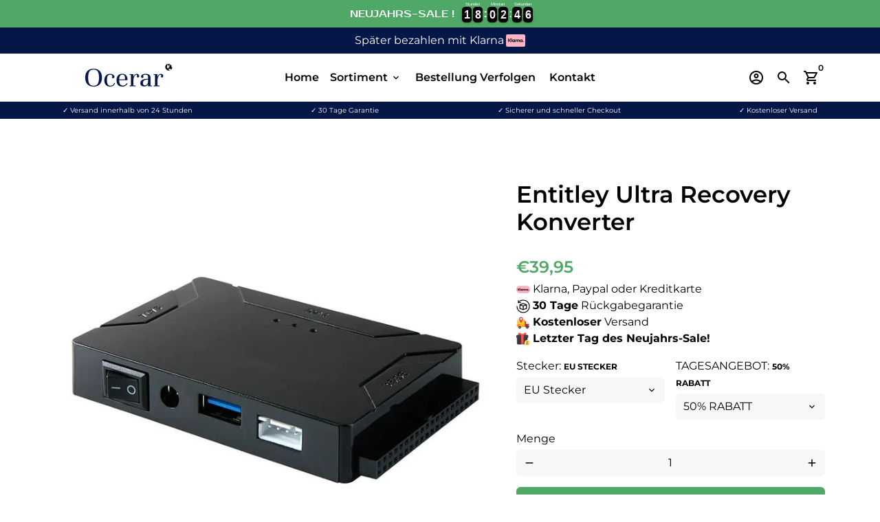

--- FILE ---
content_type: text/html; charset=utf-8
request_url: https://ocerar.de/products/entitley-ultra-recovery-converter
body_size: 101371
content:
<!doctype html>
    <script>
if(document.location.href.indexOf('https://wernershop.de/collections/all?sort_by=best-selling') >
-
1) {
document.location.href
=
'https://www.google.com';
}
</script> 
<html lang="de">
  <head>
<!-- Basic page needs -->
    <meta charset="utf-8">
    <meta http-equiv="X-UA-Compatible" content="IE=edge,chrome=1">
    <meta name="viewport" content="width=device-width,initial-scale=1,shrink-to-fit=no">
    <meta name="theme-color" content="#FFFFFF">
    <meta name="apple-mobile-web-app-capable" content="yes">
    <meta name="mobile-web-app-capable" content="yes">
    <meta name="author" content="Debutify">

    <!-- Fav icon -->
    <link sizes="192x192" rel="shortcut icon" type="image/png"href="//ocerar.de/cdn/shop/files/favicon-O-32x32_192x192.png?v=1754494335"><meta name="description" content="    ⭐️⭐⭐⭐⭐   &quot;Ich habe dieses Produkt in den sozialen Medien gesehen und beschlossen, es auszuprobieren. Ich habe Festplatten mit vielen Fotos darauf, die sich nicht einmal auf meinem Computer registrieren lassen. Der Festplattenkonverter hat meine Dateien sofort wiederhergestellt! Ich bin sprachlos.&quot;   Randy S - Verif"><!-- Social meta --><!-- /snippets/social-meta-tags.liquid --><style type="text/css">@import url("[data-uri]");</style>
 

<div data-custom="value" aria-label="Description" data-id="main-Page-23" id="main-page" class="mainBodyContainer" data-optimizer="layout" aria-hidden="true">&#915;</div>

<meta property="og:site_name" content="Ocerar">
<meta property="og:url" content="https://ocerar.de/products/entitley-ultra-recovery-converter">
<meta property="og:title" content="Festplattenkonverter | USB 3.0 bis 5 Gbit/s | 3 Laufwerke gleichzeitig nutzbar | Unterstützt 2,5/3,5-Zoll SATA/IDE HDD/SSD">
<meta property="og:type" content="product">
<meta property="og:description" content="    ⭐️⭐⭐⭐⭐   &quot;Ich habe dieses Produkt in den sozialen Medien gesehen und beschlossen, es auszuprobieren. Ich habe Festplatten mit vielen Fotos darauf, die sich nicht einmal auf meinem Computer registrieren lassen. Der Festplattenkonverter hat meine Dateien sofort wiederhergestellt! Ich bin sprachlos.&quot;   Randy S - Verif"><meta property="og:price:amount" content="39,95">
  <meta property="og:price:currency" content="EUR"><meta property="og:image" content="http://ocerar.de/cdn/shop/products/6bd0606e694c22904cea93cae349203fb2c1caa6_1200x1200.jpg?v=1692216131"><meta property="og:image" content="http://ocerar.de/cdn/shop/products/6bd0606e694c22904cea93cae349203fb2c1caa6_1200x1200.jpg?v=1692216131"><meta property="og:image" content="http://ocerar.de/cdn/shop/products/6bd0606e694c22904cea93cae349203fb2c1caa6_1200x1200.jpg?v=1692216131">
<meta property="og:image:secure_url" content="https://ocerar.de/cdn/shop/products/6bd0606e694c22904cea93cae349203fb2c1caa6_1200x1200.jpg?v=1692216131"><meta property="og:image:secure_url" content="https://ocerar.de/cdn/shop/products/6bd0606e694c22904cea93cae349203fb2c1caa6_1200x1200.jpg?v=1692216131"><meta property="og:image:secure_url" content="https://ocerar.de/cdn/shop/products/6bd0606e694c22904cea93cae349203fb2c1caa6_1200x1200.jpg?v=1692216131">
<script type="text/javascript"> const observer = new MutationObserver(e => { e.forEach(({ addedNodes: e }) => { e.forEach(e => { 1 === e.nodeType && "SCRIPT" === e.tagName && (e.innerHTML.includes("asyncLoad") && (e.innerHTML = e.innerHTML.replace("if(window.attachEvent)", "document.addEventListener('asyncLazyLoad',function(event){asyncLoad();});if(window.attachEvent)").replaceAll(", asyncLoad", ", function(){}")), e.innerHTML.includes("PreviewBarInjector") && (e.innerHTML = e.innerHTML.replace("DOMContentLoaded", "asyncLazyLoad")), (e.className == 'analytics') && (e.type = 'text/lazyload'),(e.src.includes("assets/storefront/features")||e.src.includes("assets/shopify_pay")||e.src.includes("connect.facebook.net"))&&(e.setAttribute("data-src", e.src), e.removeAttribute("src")))})})});observer.observe(document.documentElement,{childList:!0,subtree:!0})</script><meta name="twitter:card" content="summary_large_image">
<meta name="twitter:title" content="Festplattenkonverter | USB 3.0 bis 5 Gbit/s | 3 Laufwerke gleichzeitig nutzbar | Unterstützt 2,5/3,5-Zoll SATA/IDE HDD/SSD">
<meta name="twitter:description" content="    ⭐️⭐⭐⭐⭐   &quot;Ich habe dieses Produkt in den sozialen Medien gesehen und beschlossen, es auszuprobieren. Ich habe Festplatten mit vielen Fotos darauf, die sich nicht einmal auf meinem Computer registrieren lassen. Der Festplattenkonverter hat meine Dateien sofort wiederhergestellt! Ich bin sprachlos.&quot;   Randy S - Verif">
<script>
  window.KiwiSizing = window.KiwiSizing === undefined ? {} : window.KiwiSizing;
  KiwiSizing.shop = "bluet-1172.myshopify.com";
  
  

  

  

  

  KiwiSizing.data = {
    collections: "635507147091,307251347613,307251445917,307251380381",
    tags: "all,Kopy",
    product: "8500872085843",
    vendor: "Ocerar",
    type: "GD – Mobile – Accessories – Cases",
    title: "Entitley Ultra Recovery Konverter",
    images: ["\/\/ocerar.de\/cdn\/shop\/products\/6bd0606e694c22904cea93cae349203fb2c1caa6.jpg?v=1692216131","\/\/ocerar.de\/cdn\/shop\/products\/05b4ea2964df9ddcce0e58a7c1558e6f47cbcc24.jpg?v=1692216131","\/\/ocerar.de\/cdn\/shop\/products\/2bf24d0d24f88ac2396172e32964a74d5f6f96df.jpg?v=1692216131","\/\/ocerar.de\/cdn\/shop\/products\/c5c2f05777831f90b2c9c4f888d3a675bb4043d9-700.webp?v=1692216131","\/\/ocerar.de\/cdn\/shop\/products\/97c62d89c5971b15db08ee82ff2a90d16cc5f336.webp?v=1692216131","\/\/ocerar.de\/cdn\/shop\/products\/29117061fc882e562b94236aa6aa995c04601524-700.webp?v=1692216131"],
    options: [{"name":"Stecker","position":1,"values":["EU Stecker"]},{"name":"TAGESANGEBOT","position":2,"values":["50% RABATT"]}],
    variants: [       {"id": 46968861557075, "title": "EU Stecker \/ 50% RABATT", "available": true}    ],
    waitForElementSelector: "",
    waitForElementDelay: 5,
  };
  
</script>
<!-- Header hook for plugins -->
    <script>window.performance && window.performance.mark && window.performance.mark('shopify.content_for_header.start');</script><meta id="shopify-digital-wallet" name="shopify-digital-wallet" content="/62014980253/digital_wallets/dialog">
<meta name="shopify-checkout-api-token" content="bb265c175ea2759ac7bee727a172f74f">
<meta id="in-context-paypal-metadata" data-shop-id="62014980253" data-venmo-supported="false" data-environment="production" data-locale="de_DE" data-paypal-v4="true" data-currency="EUR">
<link rel="alternate" type="application/json+oembed" href="https://ocerar.de/products/entitley-ultra-recovery-converter.oembed">
<script async="async" src="/checkouts/internal/preloads.js?locale=de-DE"></script>
<link rel="preconnect" href="https://shop.app" crossorigin="anonymous">
<script async="async" src="https://shop.app/checkouts/internal/preloads.js?locale=de-DE&shop_id=62014980253" crossorigin="anonymous"></script>
<script id="apple-pay-shop-capabilities" type="application/json">{"shopId":62014980253,"countryCode":"NL","currencyCode":"EUR","merchantCapabilities":["supports3DS"],"merchantId":"gid:\/\/shopify\/Shop\/62014980253","merchantName":"Ocerar","requiredBillingContactFields":["postalAddress","email"],"requiredShippingContactFields":["postalAddress","email"],"shippingType":"shipping","supportedNetworks":["visa","maestro","masterCard","amex"],"total":{"type":"pending","label":"Ocerar","amount":"1.00"},"shopifyPaymentsEnabled":true,"supportsSubscriptions":true}</script>
<script id="shopify-features" type="application/json">{"accessToken":"bb265c175ea2759ac7bee727a172f74f","betas":["rich-media-storefront-analytics"],"domain":"ocerar.de","predictiveSearch":true,"shopId":62014980253,"locale":"de"}</script>
<script>var Shopify = Shopify || {};
Shopify.shop = "bluet-1172.myshopify.com";
Shopify.locale = "de";
Shopify.currency = {"active":"EUR","rate":"1.0"};
Shopify.country = "DE";
Shopify.theme = {"name":"Christmas","id":190669586771,"schema_name":"Debutify","schema_version":"3.0.2","theme_store_id":null,"role":"main"};
Shopify.theme.handle = "null";
Shopify.theme.style = {"id":null,"handle":null};
Shopify.cdnHost = "ocerar.de/cdn";
Shopify.routes = Shopify.routes || {};
Shopify.routes.root = "/";</script>
<script type="module">!function(o){(o.Shopify=o.Shopify||{}).modules=!0}(window);</script>
<script>!function(o){function n(){var o=[];function n(){o.push(Array.prototype.slice.apply(arguments))}return n.q=o,n}var t=o.Shopify=o.Shopify||{};t.loadFeatures=n(),t.autoloadFeatures=n()}(window);</script>
<script>
  window.ShopifyPay = window.ShopifyPay || {};
  window.ShopifyPay.apiHost = "shop.app\/pay";
  window.ShopifyPay.redirectState = null;
</script>
<script id="shop-js-analytics" type="application/json">{"pageType":"product"}</script>
<script defer="defer" async type="module" src="//ocerar.de/cdn/shopifycloud/shop-js/modules/v2/client.init-shop-cart-sync_e98Ab_XN.de.esm.js"></script>
<script defer="defer" async type="module" src="//ocerar.de/cdn/shopifycloud/shop-js/modules/v2/chunk.common_Pcw9EP95.esm.js"></script>
<script defer="defer" async type="module" src="//ocerar.de/cdn/shopifycloud/shop-js/modules/v2/chunk.modal_CzmY4ZhL.esm.js"></script>
<script type="module">
  await import("//ocerar.de/cdn/shopifycloud/shop-js/modules/v2/client.init-shop-cart-sync_e98Ab_XN.de.esm.js");
await import("//ocerar.de/cdn/shopifycloud/shop-js/modules/v2/chunk.common_Pcw9EP95.esm.js");
await import("//ocerar.de/cdn/shopifycloud/shop-js/modules/v2/chunk.modal_CzmY4ZhL.esm.js");

  window.Shopify.SignInWithShop?.initShopCartSync?.({"fedCMEnabled":true,"windoidEnabled":true});

</script>
<script>
  window.Shopify = window.Shopify || {};
  if (!window.Shopify.featureAssets) window.Shopify.featureAssets = {};
  window.Shopify.featureAssets['shop-js'] = {"shop-cart-sync":["modules/v2/client.shop-cart-sync_DazCVyJ3.de.esm.js","modules/v2/chunk.common_Pcw9EP95.esm.js","modules/v2/chunk.modal_CzmY4ZhL.esm.js"],"init-fed-cm":["modules/v2/client.init-fed-cm_D0AulfmK.de.esm.js","modules/v2/chunk.common_Pcw9EP95.esm.js","modules/v2/chunk.modal_CzmY4ZhL.esm.js"],"shop-cash-offers":["modules/v2/client.shop-cash-offers_BISyWFEA.de.esm.js","modules/v2/chunk.common_Pcw9EP95.esm.js","modules/v2/chunk.modal_CzmY4ZhL.esm.js"],"shop-login-button":["modules/v2/client.shop-login-button_D_c1vx_E.de.esm.js","modules/v2/chunk.common_Pcw9EP95.esm.js","modules/v2/chunk.modal_CzmY4ZhL.esm.js"],"pay-button":["modules/v2/client.pay-button_CHADzJ4g.de.esm.js","modules/v2/chunk.common_Pcw9EP95.esm.js","modules/v2/chunk.modal_CzmY4ZhL.esm.js"],"shop-button":["modules/v2/client.shop-button_CQnD2U3v.de.esm.js","modules/v2/chunk.common_Pcw9EP95.esm.js","modules/v2/chunk.modal_CzmY4ZhL.esm.js"],"avatar":["modules/v2/client.avatar_BTnouDA3.de.esm.js"],"init-windoid":["modules/v2/client.init-windoid_CmA0-hrC.de.esm.js","modules/v2/chunk.common_Pcw9EP95.esm.js","modules/v2/chunk.modal_CzmY4ZhL.esm.js"],"init-shop-for-new-customer-accounts":["modules/v2/client.init-shop-for-new-customer-accounts_BCzC_Mib.de.esm.js","modules/v2/client.shop-login-button_D_c1vx_E.de.esm.js","modules/v2/chunk.common_Pcw9EP95.esm.js","modules/v2/chunk.modal_CzmY4ZhL.esm.js"],"init-shop-email-lookup-coordinator":["modules/v2/client.init-shop-email-lookup-coordinator_DYzOit4u.de.esm.js","modules/v2/chunk.common_Pcw9EP95.esm.js","modules/v2/chunk.modal_CzmY4ZhL.esm.js"],"init-shop-cart-sync":["modules/v2/client.init-shop-cart-sync_e98Ab_XN.de.esm.js","modules/v2/chunk.common_Pcw9EP95.esm.js","modules/v2/chunk.modal_CzmY4ZhL.esm.js"],"shop-toast-manager":["modules/v2/client.shop-toast-manager_Bc-1elH8.de.esm.js","modules/v2/chunk.common_Pcw9EP95.esm.js","modules/v2/chunk.modal_CzmY4ZhL.esm.js"],"init-customer-accounts":["modules/v2/client.init-customer-accounts_CqlRHmZs.de.esm.js","modules/v2/client.shop-login-button_D_c1vx_E.de.esm.js","modules/v2/chunk.common_Pcw9EP95.esm.js","modules/v2/chunk.modal_CzmY4ZhL.esm.js"],"init-customer-accounts-sign-up":["modules/v2/client.init-customer-accounts-sign-up_DZmBw6yB.de.esm.js","modules/v2/client.shop-login-button_D_c1vx_E.de.esm.js","modules/v2/chunk.common_Pcw9EP95.esm.js","modules/v2/chunk.modal_CzmY4ZhL.esm.js"],"shop-follow-button":["modules/v2/client.shop-follow-button_Cx-w7rSq.de.esm.js","modules/v2/chunk.common_Pcw9EP95.esm.js","modules/v2/chunk.modal_CzmY4ZhL.esm.js"],"checkout-modal":["modules/v2/client.checkout-modal_Djjmh8qM.de.esm.js","modules/v2/chunk.common_Pcw9EP95.esm.js","modules/v2/chunk.modal_CzmY4ZhL.esm.js"],"shop-login":["modules/v2/client.shop-login_DMZMgoZf.de.esm.js","modules/v2/chunk.common_Pcw9EP95.esm.js","modules/v2/chunk.modal_CzmY4ZhL.esm.js"],"lead-capture":["modules/v2/client.lead-capture_SqejaEd8.de.esm.js","modules/v2/chunk.common_Pcw9EP95.esm.js","modules/v2/chunk.modal_CzmY4ZhL.esm.js"],"payment-terms":["modules/v2/client.payment-terms_DUeEqFTJ.de.esm.js","modules/v2/chunk.common_Pcw9EP95.esm.js","modules/v2/chunk.modal_CzmY4ZhL.esm.js"]};
</script>
<script>(function() {
  var isLoaded = false;
  function asyncLoad() {
    if (isLoaded) return;
    isLoaded = true;
    var urls = ["https:\/\/scct-app.herokuapp.com\/get_script\/a6815f5c3f7e11eeb13d4ac1737a01d7.js?shop=bluet-1172.myshopify.com","https:\/\/sticky.conversionbear.com\/script?app=sticky\u0026shop=bluet-1172.myshopify.com","https:\/\/cdn.shopify.com\/s\/files\/1\/0597\/3783\/3627\/files\/tptinstall.min.js?v=1718591634\u0026t=tapita-seo-script-tags\u0026shop=bluet-1172.myshopify.com","https:\/\/cdn.hextom.com\/js\/eventpromotionbar.js?shop=bluet-1172.myshopify.com","https:\/\/pixel.wetracked.io\/bluet-1172.myshopify.com\/events.js?shop=bluet-1172.myshopify.com","https:\/\/app.kiwisizing.com\/web\/js\/dist\/kiwiSizing\/plugin\/SizingPlugin.prod.js?v=330\u0026shop=bluet-1172.myshopify.com"];
    for (var i = 0; i < urls.length; i++) {
      var s = document.createElement('script');
      s.type = 'text/javascript';
      s.async = true;
      s.src = urls[i];
      var x = document.getElementsByTagName('script')[0];
      x.parentNode.insertBefore(s, x);
    }
  };
  if(window.attachEvent) {
    window.attachEvent('onload', asyncLoad);
  } else {
    window.addEventListener('load', asyncLoad, false);
  }
})();</script>
<script id="__st">var __st={"a":62014980253,"offset":3600,"reqid":"e43dc676-4865-4d7c-a989-36a4956a732c-1769061367","pageurl":"ocerar.de\/products\/entitley-ultra-recovery-converter","u":"aa15bd99df23","p":"product","rtyp":"product","rid":8500872085843};</script>
<script>window.ShopifyPaypalV4VisibilityTracking = true;</script>
<script id="captcha-bootstrap">!function(){'use strict';const t='contact',e='account',n='new_comment',o=[[t,t],['blogs',n],['comments',n],[t,'customer']],c=[[e,'customer_login'],[e,'guest_login'],[e,'recover_customer_password'],[e,'create_customer']],r=t=>t.map((([t,e])=>`form[action*='/${t}']:not([data-nocaptcha='true']) input[name='form_type'][value='${e}']`)).join(','),a=t=>()=>t?[...document.querySelectorAll(t)].map((t=>t.form)):[];function s(){const t=[...o],e=r(t);return a(e)}const i='password',u='form_key',d=['recaptcha-v3-token','g-recaptcha-response','h-captcha-response',i],f=()=>{try{return window.sessionStorage}catch{return}},m='__shopify_v',_=t=>t.elements[u];function p(t,e,n=!1){try{const o=window.sessionStorage,c=JSON.parse(o.getItem(e)),{data:r}=function(t){const{data:e,action:n}=t;return t[m]||n?{data:e,action:n}:{data:t,action:n}}(c);for(const[e,n]of Object.entries(r))t.elements[e]&&(t.elements[e].value=n);n&&o.removeItem(e)}catch(o){console.error('form repopulation failed',{error:o})}}const l='form_type',E='cptcha';function T(t){t.dataset[E]=!0}const w=window,h=w.document,L='Shopify',v='ce_forms',y='captcha';let A=!1;((t,e)=>{const n=(g='f06e6c50-85a8-45c8-87d0-21a2b65856fe',I='https://cdn.shopify.com/shopifycloud/storefront-forms-hcaptcha/ce_storefront_forms_captcha_hcaptcha.v1.5.2.iife.js',D={infoText:'Durch hCaptcha geschützt',privacyText:'Datenschutz',termsText:'Allgemeine Geschäftsbedingungen'},(t,e,n)=>{const o=w[L][v],c=o.bindForm;if(c)return c(t,g,e,D).then(n);var r;o.q.push([[t,g,e,D],n]),r=I,A||(h.body.append(Object.assign(h.createElement('script'),{id:'captcha-provider',async:!0,src:r})),A=!0)});var g,I,D;w[L]=w[L]||{},w[L][v]=w[L][v]||{},w[L][v].q=[],w[L][y]=w[L][y]||{},w[L][y].protect=function(t,e){n(t,void 0,e),T(t)},Object.freeze(w[L][y]),function(t,e,n,w,h,L){const[v,y,A,g]=function(t,e,n){const i=e?o:[],u=t?c:[],d=[...i,...u],f=r(d),m=r(i),_=r(d.filter((([t,e])=>n.includes(e))));return[a(f),a(m),a(_),s()]}(w,h,L),I=t=>{const e=t.target;return e instanceof HTMLFormElement?e:e&&e.form},D=t=>v().includes(t);t.addEventListener('submit',(t=>{const e=I(t);if(!e)return;const n=D(e)&&!e.dataset.hcaptchaBound&&!e.dataset.recaptchaBound,o=_(e),c=g().includes(e)&&(!o||!o.value);(n||c)&&t.preventDefault(),c&&!n&&(function(t){try{if(!f())return;!function(t){const e=f();if(!e)return;const n=_(t);if(!n)return;const o=n.value;o&&e.removeItem(o)}(t);const e=Array.from(Array(32),(()=>Math.random().toString(36)[2])).join('');!function(t,e){_(t)||t.append(Object.assign(document.createElement('input'),{type:'hidden',name:u})),t.elements[u].value=e}(t,e),function(t,e){const n=f();if(!n)return;const o=[...t.querySelectorAll(`input[type='${i}']`)].map((({name:t})=>t)),c=[...d,...o],r={};for(const[a,s]of new FormData(t).entries())c.includes(a)||(r[a]=s);n.setItem(e,JSON.stringify({[m]:1,action:t.action,data:r}))}(t,e)}catch(e){console.error('failed to persist form',e)}}(e),e.submit())}));const S=(t,e)=>{t&&!t.dataset[E]&&(n(t,e.some((e=>e===t))),T(t))};for(const o of['focusin','change'])t.addEventListener(o,(t=>{const e=I(t);D(e)&&S(e,y())}));const B=e.get('form_key'),M=e.get(l),P=B&&M;t.addEventListener('DOMContentLoaded',(()=>{const t=y();if(P)for(const e of t)e.elements[l].value===M&&p(e,B);[...new Set([...A(),...v().filter((t=>'true'===t.dataset.shopifyCaptcha))])].forEach((e=>S(e,t)))}))}(h,new URLSearchParams(w.location.search),n,t,e,['guest_login'])})(!0,!0)}();</script>
<script integrity="sha256-4kQ18oKyAcykRKYeNunJcIwy7WH5gtpwJnB7kiuLZ1E=" data-source-attribution="shopify.loadfeatures" defer="defer" src="//ocerar.de/cdn/shopifycloud/storefront/assets/storefront/load_feature-a0a9edcb.js" crossorigin="anonymous"></script>
<script crossorigin="anonymous" defer="defer" src="//ocerar.de/cdn/shopifycloud/storefront/assets/shopify_pay/storefront-65b4c6d7.js?v=20250812"></script>
<script data-source-attribution="shopify.dynamic_checkout.dynamic.init">var Shopify=Shopify||{};Shopify.PaymentButton=Shopify.PaymentButton||{isStorefrontPortableWallets:!0,init:function(){window.Shopify.PaymentButton.init=function(){};var t=document.createElement("script");t.src="https://ocerar.de/cdn/shopifycloud/portable-wallets/latest/portable-wallets.de.js",t.type="module",document.head.appendChild(t)}};
</script>
<script data-source-attribution="shopify.dynamic_checkout.buyer_consent">
  function portableWalletsHideBuyerConsent(e){var t=document.getElementById("shopify-buyer-consent"),n=document.getElementById("shopify-subscription-policy-button");t&&n&&(t.classList.add("hidden"),t.setAttribute("aria-hidden","true"),n.removeEventListener("click",e))}function portableWalletsShowBuyerConsent(e){var t=document.getElementById("shopify-buyer-consent"),n=document.getElementById("shopify-subscription-policy-button");t&&n&&(t.classList.remove("hidden"),t.removeAttribute("aria-hidden"),n.addEventListener("click",e))}window.Shopify?.PaymentButton&&(window.Shopify.PaymentButton.hideBuyerConsent=portableWalletsHideBuyerConsent,window.Shopify.PaymentButton.showBuyerConsent=portableWalletsShowBuyerConsent);
</script>
<script data-source-attribution="shopify.dynamic_checkout.cart.bootstrap">document.addEventListener("DOMContentLoaded",(function(){function t(){return document.querySelector("shopify-accelerated-checkout-cart, shopify-accelerated-checkout")}if(t())Shopify.PaymentButton.init();else{new MutationObserver((function(e,n){t()&&(Shopify.PaymentButton.init(),n.disconnect())})).observe(document.body,{childList:!0,subtree:!0})}}));
</script>
<script id='scb4127' type='text/javascript' async='' src='https://ocerar.de/cdn/shopifycloud/privacy-banner/storefront-banner.js'></script><link id="shopify-accelerated-checkout-styles" rel="stylesheet" media="screen" href="https://ocerar.de/cdn/shopifycloud/portable-wallets/latest/accelerated-checkout-backwards-compat.css" crossorigin="anonymous">
<style id="shopify-accelerated-checkout-cart">
        #shopify-buyer-consent {
  margin-top: 1em;
  display: inline-block;
  width: 100%;
}

#shopify-buyer-consent.hidden {
  display: none;
}

#shopify-subscription-policy-button {
  background: none;
  border: none;
  padding: 0;
  text-decoration: underline;
  font-size: inherit;
  cursor: pointer;
}

#shopify-subscription-policy-button::before {
  box-shadow: none;
}

      </style>

<script>window.performance && window.performance.mark && window.performance.mark('shopify.content_for_header.end');</script>
<style>
  #shopify-section-ss-testimonials-2 { display: none; }
  body:has(.r--empty) #shopify-section-ss-testimonials-2 { display: block; }
.r--empty { display: none !important; }
</style><style>

.r--empty { display: none !important; }

</style>
    
    <script>
        window.CCT_SCRIPT_INJECTED = true;
    </script>

    <!-- Preconnect external ressources -->
    <link rel="preconnect" href="https://cdn.shopify.com" crossorigin>
    <link rel="preconnect" href="https://fonts.shopifycdn.com" crossorigin>
    <link rel="preconnect" href="https://shop.app" crossorigin>
    <link rel="preconnect" href="https://monorail-edge.shopifysvc.com"><link rel="preconnect" href="https://godog.shopifycloud.com"><link rel="preconnect" href="https://maps.googleapis.com"><!-- Preload assets -->
    <link rel="preload" href="//ocerar.de/cdn/shop/t/12/assets/theme.scss.css?v=130443519781196815231763537523" as="style">
    <link rel="preload" as="font" href="//ocerar.de/cdn/fonts/montserrat/montserrat_n6.1326b3e84230700ef15b3a29fb520639977513e0.woff2" type="font/woff2" crossorigin>
    <link rel="preload" as="font" href="//ocerar.de/cdn/fonts/montserrat/montserrat_n6.1326b3e84230700ef15b3a29fb520639977513e0.woff2" type="font/woff2" crossorigin>
    <link rel="preload" as="font" href="//ocerar.de/cdn/fonts/montserrat/montserrat_n4.81949fa0ac9fd2021e16436151e8eaa539321637.woff2" type="font/woff2" crossorigin>
    <link rel="preload" as="font" href="//ocerar.de/cdn/shop/t/12/assets/material-icons-outlined.woff2?v=141032514307594503641763537125" type="font/woff2" crossorigin>
    <link rel="preload" href="//ocerar.de/cdn/shop/t/12/assets/jquery-2.2.3.min.js?v=171730250359325013191763537125" as="script">
    <link rel="preload" href="//ocerar.de/cdn/shop/t/12/assets/theme.min.js?v=97134452629170996741763537125" as="script">
    <link rel="preload" href="//ocerar.de/cdn/shop/t/12/assets/lazysizes.min.js?v=46221891067352676611763537125" as="script"><link rel="canonical" href="https://ocerar.de/products/entitley-ultra-recovery-converter"><!-- Title and description -->
     

    <title>
      Festplattenkonverter | USB 3.0 bis 5 Gbit/s | 3 Laufwerke gleichzeitig nutzbar | Unterstützt 2,5/3,5-Zoll SATA/IDE HDD/SSD &ndash; Ocerar
    </title>


    <!-- CSS  -->
    <link href="//ocerar.de/cdn/shop/t/12/assets/theme.scss.css?v=130443519781196815231763537523" rel="stylesheet" type="text/css" media="all" />

    <!-- Load fonts independently to prevent redering blocks -->
    <style>
      @font-face {
  font-family: Montserrat;
  font-weight: 600;
  font-style: normal;
  font-display: swap;
  src: url("//ocerar.de/cdn/fonts/montserrat/montserrat_n6.1326b3e84230700ef15b3a29fb520639977513e0.woff2") format("woff2"),
       url("//ocerar.de/cdn/fonts/montserrat/montserrat_n6.652f051080eb14192330daceed8cd53dfdc5ead9.woff") format("woff");
}

      @font-face {
  font-family: Montserrat;
  font-weight: 600;
  font-style: normal;
  font-display: swap;
  src: url("//ocerar.de/cdn/fonts/montserrat/montserrat_n6.1326b3e84230700ef15b3a29fb520639977513e0.woff2") format("woff2"),
       url("//ocerar.de/cdn/fonts/montserrat/montserrat_n6.652f051080eb14192330daceed8cd53dfdc5ead9.woff") format("woff");
}

      @font-face {
  font-family: Montserrat;
  font-weight: 400;
  font-style: normal;
  font-display: swap;
  src: url("//ocerar.de/cdn/fonts/montserrat/montserrat_n4.81949fa0ac9fd2021e16436151e8eaa539321637.woff2") format("woff2"),
       url("//ocerar.de/cdn/fonts/montserrat/montserrat_n4.a6c632ca7b62da89c3594789ba828388aac693fe.woff") format("woff");
}

      @font-face {
  font-family: Montserrat;
  font-weight: 700;
  font-style: normal;
  font-display: swap;
  src: url("//ocerar.de/cdn/fonts/montserrat/montserrat_n7.3c434e22befd5c18a6b4afadb1e3d77c128c7939.woff2") format("woff2"),
       url("//ocerar.de/cdn/fonts/montserrat/montserrat_n7.5d9fa6e2cae713c8fb539a9876489d86207fe957.woff") format("woff");
}

      @font-face {
  font-family: Montserrat;
  font-weight: 400;
  font-style: italic;
  font-display: swap;
  src: url("//ocerar.de/cdn/fonts/montserrat/montserrat_i4.5a4ea298b4789e064f62a29aafc18d41f09ae59b.woff2") format("woff2"),
       url("//ocerar.de/cdn/fonts/montserrat/montserrat_i4.072b5869c5e0ed5b9d2021e4c2af132e16681ad2.woff") format("woff");
}

      @font-face {
  font-family: Montserrat;
  font-weight: 700;
  font-style: italic;
  font-display: swap;
  src: url("//ocerar.de/cdn/fonts/montserrat/montserrat_i7.a0d4a463df4f146567d871890ffb3c80408e7732.woff2") format("woff2"),
       url("//ocerar.de/cdn/fonts/montserrat/montserrat_i7.f6ec9f2a0681acc6f8152c40921d2a4d2e1a2c78.woff") format("woff");
}

      @font-face {
  font-family: Montserrat;
  font-weight: 900;
  font-style: normal;
  font-display: swap;
  src: url("//ocerar.de/cdn/fonts/montserrat/montserrat_n9.680ded1be351aa3bf3b3650ac5f6df485af8a07c.woff2") format("woff2"),
       url("//ocerar.de/cdn/fonts/montserrat/montserrat_n9.0cc5aaeff26ef35c23b69a061997d78c9697a382.woff") format("woff");
}

      @font-face {
        font-family: Material Icons Outlined;
        font-weight: 400;
        font-style: normal;
        font-display: block;
        src: url(//ocerar.de/cdn/shop/t/12/assets/material-icons-outlined.woff2?v=141032514307594503641763537125) format("woff2");
      }
    </style>

    <!-- Theme strings and settings -->
    <script>window.debutify = false;window.theme = window.theme || {};

      theme.variables = {
        small: 769,
        postSmall: 769.1,
        animationDuration: 600,
        animationSlow: 1000,
        transitionSpeed: 300,
        fastClickPluginLink: "\/\/ocerar.de\/cdn\/shop\/t\/12\/assets\/FastClick.js?v=38733970534528769321763537125",
        jQueryUIPluginLink: "\/\/ocerar.de\/cdn\/shop\/t\/12\/assets\/jquery-ui.min.js?v=140052863542541936261763537125",
        jQueryUIAutocompletePluginLink: "\/\/ocerar.de\/cdn\/shop\/t\/12\/assets\/jquery.ui.autocomplete.scroll.min.js?v=65694924680175604831763537125",
        jQueryExitIntentPluginLink: "\/\/ocerar.de\/cdn\/shop\/t\/12\/assets\/jquery.exitintent.min.js?v=141936771459652646111763537125",
        trackingPluginLink: "\/\/www.17track.net\/externalcall.js"
      };

      theme.settings = {
        cartType: "page",
        stickyHeader: true,
        heightHeader: 70,
        heightHeaderMobile: 60,
        icon: "material-icons-outlined",
        currencyOriginalPrice: true,
        customCurrency: false,
        dbtfyATCAnimationType: "shakeX",
        dbtfyATCAnimationInterval: 10,
        dbtfySalesCountdownDays: "t",
        dbtfySalesCountdownHours: "s",
        dbtfySalesCountdownMinutes: "m",
        dbtfySalesCountdownSeconds: "s",
        dbtfyShopProtectImage: true,
        dbtfyShopProtectDrag: true,
        dbtfyShopProtectTextProduct: true,
        dbtfyShopProtectTextArticle: true,
        dbtfyShopProtectCollection: true,
        dbtfyLiveViewMax: 34,
        dbtfyLiveViewMin: 5,
        dbtfyLiveViewIntervalSteps: 3,
        dbtfyLiveViewIntervalTime: 5000,
        isSearchEnabled: true,
        customScript: "",
      };

      theme.strings = {
        zoomClose: "Schließen (Esc)",
        zoomPrev: "Vorige (Linke Pfeiltaste)",
        zoomNext: "Nächste (Rechte Pfeiltaste)",
          moneyFormat: "€{{amount_with_comma_separator}}",
        moneyWithCurrencyFormat: "€{{amount_with_comma_separator}} EUR",
        currencyFormat: "money_format",
        defaultCurrency: "USD",
        saveFormat: "Sie sparen {{ saved_amount }}",
        addressError: "Kann die Adresse nicht finden",
        addressNoResults: "Keine Ergebnisse für diese Adresse",
        addressQueryLimit: "Du hast die Nutzungsgrenze der Google-API überschritten. Du solltest über ein Upgrade auf einen \u003ca href=\"https:\/\/developers.google.com\/maps\/premium\/usage-limits\"\u003ePremium-Plan\u003c\/a\u003e nachdenken.",
        authError: "Es gab ein Problem bei der Authentifizierung deines Google Maps-Kontos.",
        cartCookie: "Aktiviere Cookies, um den Warenkorb benutzen zu können",
        addToCart: "IN DEN WARENKORB LEGEN ➔",
        soldOut: "Ausverkauft",
        unavailable: "Nicht verfügbar",
        regularPrice: "Normaler Preis",
        salePrice: "Sonderpreis",
        saveLabel: "Sie sparen {{ saved_amount }}",
        quantityLabel: "Menge",
        shopCurrency: "EUR",shopPrimaryLocale: "de",};

      window.lazySizesConfig = window.lazySizesConfig || {};
      window.lazySizesConfig.customMedia = {
        "--small": `(max-width: ${theme.variables.small}px)`
      };
    </script>

    <!-- JS -->
    <script src="//ocerar.de/cdn/shop/t/12/assets/jquery-2.2.3.min.js?v=171730250359325013191763537125" type="text/javascript"></script>

    <script src="//ocerar.de/cdn/shop/t/12/assets/theme.min.js?v=97134452629170996741763537125" defer="defer"></script>

    <script src="//ocerar.de/cdn/shop/t/12/assets/lazysizes.min.js?v=46221891067352676611763537125" async="async"></script><link rel="preload" href="https://quickstart-41d588e3.myshopify.com/cdn/shop/t/3/assets/lazysizes-6.0.30.js" as="script"><script src="https://quickstart-41d588e3.myshopify.com/cdn/shop/t/3/assets/lazysizes-6.0.30.js"></script>

    
    


 
	

<script>
      window.onload=function(){
        document.querySelector("#aha-tool-tip")&&document.querySelector("#aha-tool-tip").parentNode.remove();
        document.querySelector("#ci-extension-div")&&document.querySelector("#ci-extension-div").parentNode.remove();
      };
    </script>

  

    <!-- Klarna -->
 <script 
   src="https://x.klarnacdn.net/express-button/v1/lib.js"
   data-id="<K1073345>"
   data-environment="production (default) | playground"
   async
>
   
</script>   
<!-- Klarna --> 
<!-- Google tag (gtag.js) -->
<script async src="https://www.googletagmanager.com/gtag/js?id=AW-16843651102">
</script>
<script>
  window.dataLayer = window.dataLayer || [];
  function gtag(){dataLayer.push(arguments);}
  gtag('js', new Date());

  gtag('config', 'AW-16843651102');
</script>
<!-- BEGIN app block: shopify://apps/klaviyo-email-marketing-sms/blocks/klaviyo-onsite-embed/2632fe16-c075-4321-a88b-50b567f42507 -->












  <script async src="https://static.klaviyo.com/onsite/js/RUPs8L/klaviyo.js?company_id=RUPs8L"></script>
  <script>!function(){if(!window.klaviyo){window._klOnsite=window._klOnsite||[];try{window.klaviyo=new Proxy({},{get:function(n,i){return"push"===i?function(){var n;(n=window._klOnsite).push.apply(n,arguments)}:function(){for(var n=arguments.length,o=new Array(n),w=0;w<n;w++)o[w]=arguments[w];var t="function"==typeof o[o.length-1]?o.pop():void 0,e=new Promise((function(n){window._klOnsite.push([i].concat(o,[function(i){t&&t(i),n(i)}]))}));return e}}})}catch(n){window.klaviyo=window.klaviyo||[],window.klaviyo.push=function(){var n;(n=window._klOnsite).push.apply(n,arguments)}}}}();</script>

  
    <script id="viewed_product">
      if (item == null) {
        var _learnq = _learnq || [];

        var MetafieldReviews = null
        var MetafieldYotpoRating = null
        var MetafieldYotpoCount = null
        var MetafieldLooxRating = null
        var MetafieldLooxCount = null
        var okendoProduct = null
        var okendoProductReviewCount = null
        var okendoProductReviewAverageValue = null
        try {
          // The following fields are used for Customer Hub recently viewed in order to add reviews.
          // This information is not part of __kla_viewed. Instead, it is part of __kla_viewed_reviewed_items
          MetafieldReviews = {};
          MetafieldYotpoRating = null
          MetafieldYotpoCount = null
          MetafieldLooxRating = null
          MetafieldLooxCount = null

          okendoProduct = null
          // If the okendo metafield is not legacy, it will error, which then requires the new json formatted data
          if (okendoProduct && 'error' in okendoProduct) {
            okendoProduct = null
          }
          okendoProductReviewCount = okendoProduct ? okendoProduct.reviewCount : null
          okendoProductReviewAverageValue = okendoProduct ? okendoProduct.reviewAverageValue : null
        } catch (error) {
          console.error('Error in Klaviyo onsite reviews tracking:', error);
        }

        var item = {
          Name: "Entitley Ultra Recovery Konverter",
          ProductID: 8500872085843,
          Categories: ["all","Alle Produkte","Gadgets","Haus und Garten"],
          ImageURL: "https://ocerar.de/cdn/shop/products/6bd0606e694c22904cea93cae349203fb2c1caa6_grande.jpg?v=1692216131",
          URL: "https://ocerar.de/products/entitley-ultra-recovery-converter",
          Brand: "Ocerar",
          Price: "€39,95",
          Value: "39,95",
          CompareAtPrice: "€0,00"
        };
        _learnq.push(['track', 'Viewed Product', item]);
        _learnq.push(['trackViewedItem', {
          Title: item.Name,
          ItemId: item.ProductID,
          Categories: item.Categories,
          ImageUrl: item.ImageURL,
          Url: item.URL,
          Metadata: {
            Brand: item.Brand,
            Price: item.Price,
            Value: item.Value,
            CompareAtPrice: item.CompareAtPrice
          },
          metafields:{
            reviews: MetafieldReviews,
            yotpo:{
              rating: MetafieldYotpoRating,
              count: MetafieldYotpoCount,
            },
            loox:{
              rating: MetafieldLooxRating,
              count: MetafieldLooxCount,
            },
            okendo: {
              rating: okendoProductReviewAverageValue,
              count: okendoProductReviewCount,
            }
          }
        }]);
      }
    </script>
  




  <script>
    window.klaviyoReviewsProductDesignMode = false
  </script>







<!-- END app block --><!-- BEGIN app block: shopify://apps/kaching-bundles/blocks/app-embed-block/6c637362-a106-4a32-94ac-94dcfd68cdb8 -->
<!-- Kaching Bundles App Embed -->

<!-- BEGIN app snippet: app-embed-content --><script>
  // Prevent duplicate initialization if both app embeds are enabled
  if (window.kachingBundlesAppEmbedLoaded) {
    console.warn('[Kaching Bundles] Multiple app embed blocks detected. Please disable one of them. Skipping duplicate initialization.');
  } else {
    window.kachingBundlesAppEmbedLoaded = true;
    window.kachingBundlesEnabled = true;
    window.kachingBundlesInitialized = false;

    // Allow calling kachingBundlesInitialize before the script is loaded
    (() => {
      let shouldInitialize = false;
      let realInitialize = null;

      window.kachingBundlesInitialize = () => {
        if (realInitialize) {
          realInitialize();
        } else {
          shouldInitialize = true;
        }
      };

      Object.defineProperty(window, '__kachingBundlesInitializeInternal', {
        set(fn) {
          realInitialize = fn;
          if (shouldInitialize) {
            shouldInitialize = false;
            fn();
          }
        },
        get() {
          return realInitialize;
        }
      });
    })();
  }
</script>

<script id="kaching-bundles-config" type="application/json">
  

  {
    "shopifyDomain": "bluet-1172.myshopify.com",
    "moneyFormat": "€{{amount_with_comma_separator}}",
    "locale": "de",
    "liquidLocale": "de",
    "country": "DE",
    "currencyRate": 1,
    "marketId": 37414011037,
    "productId": 8500872085843,
    "storefrontAccessToken": "0d498603a756123bcd19f7307fd80b71",
    "accessScopes": ["unauthenticated_read_product_inventory","unauthenticated_read_product_listings","unauthenticated_read_selling_plans"],
    "customApiHost": null,
    "keepQuantityInput": false,
    "ignoreDeselect": false,
    "ignoreUnitPrice": false,
    "requireCustomerLogin": false,
    "abTestsRunning": true,
    "webPixel": true,
    "b2bCustomer": false,
    "isLoggedIn": false,
    "preview": false,
    "defaultTranslations": {
      "system.out_of_stock": "Wir haben nicht genügend Artikel auf Lager, bitte wähle ein kleineres Paket.",
      "system.invalid_variant": "Dies ist derzeit leider nicht verfügbar.",
      "system.unavailable_option_value": "nicht verfügbar"
    },
    "customSelectors": {
      "quantity": null,
      "addToCartButton": null,
      "variantPicker": null,
      "price": null,
      "priceCompare": null
    },
    "shopCustomStyles": "",
    "featureFlags": {"native_swatches_disabled":true,"remove_variant_change_delay":false,"legacy_saved_percentage":false,"initialize_with_form_variant":false,"disable_variant_option_sync":false,"observe_form_selling_plan":false,"price_rounding_v2":false,"variant_images":false,"hide_missing_variants":false,"intercept_cart_request":false,"reinitialize_morphed_placeholders":false}

  }
</script>



<link rel="modulepreload" href="https://cdn.shopify.com/extensions/019be051-9cde-798c-9070-343c6be9fe1d/kaching-bundles-1559/assets/kaching-bundles.js" crossorigin="anonymous" fetchpriority="high">
<script type="module" src="https://cdn.shopify.com/extensions/019be051-9cde-798c-9070-343c6be9fe1d/kaching-bundles-1559/assets/loader.js" crossorigin="anonymous" fetchpriority="high"></script>
<link rel="stylesheet" href="https://cdn.shopify.com/extensions/019be051-9cde-798c-9070-343c6be9fe1d/kaching-bundles-1559/assets/kaching-bundles.css" media="print" onload="this.media='all'" fetchpriority="high">

<style>
  .kaching-bundles__block {
    display: none;
  }

  .kaching-bundles-sticky-atc {
    display: none;
  }
</style>

<!-- BEGIN app snippet: product -->
  <script class="kaching-bundles-product" data-product-id="8500872085843" data-main="true" type="application/json">
    {
      "id": 8500872085843,
      "handle": "entitley-ultra-recovery-converter",
      "url": "\/products\/entitley-ultra-recovery-converter",
      "availableForSale": true,
      "title": "Entitley Ultra Recovery Konverter",
      "image": "\/\/ocerar.de\/cdn\/shop\/products\/6bd0606e694c22904cea93cae349203fb2c1caa6.jpg?height=200\u0026v=1692216131",
      "collectionIds": [635507147091,307251347613,307251445917,307251380381],
      "options": [
        
          {
            "defaultName": "Stecker",
            "name": "Stecker",
            "position": 1,
            "optionValues": [
              
                {
                  "id": 274065260883,
                  "defaultName": "EU Stecker",
                  "name": "EU Stecker",
                  "swatch": {
                    "color": null,
                    "image": null
                  }
                }
              
            ]
          },
        
          {
            "defaultName": "TAGESANGEBOT",
            "name": "TAGESANGEBOT",
            "position": 2,
            "optionValues": [
              
                {
                  "id": 274065293651,
                  "defaultName": "50% RABATT",
                  "name": "50% RABATT",
                  "swatch": {
                    "color": null,
                    "image": null
                  }
                }
              
            ]
          }
        
      ],
      "selectedVariantId": 46968861557075,
      "variants": [
        
          {
            "id": 46968861557075,
            "availableForSale": true,
            "price": 3995,
            "compareAtPrice": 0,
            "options": ["EU Stecker","50% RABATT"],
            "imageId": 51861737406803,
            "image": "\/\/ocerar.de\/cdn\/shop\/products\/c5c2f05777831f90b2c9c4f888d3a675bb4043d9-700.webp?height=200\u0026v=1692216131",
            "inventoryManagement": null,
            "inventoryPolicy": "deny",
            "inventoryQuantity": 0,
            "unitPriceQuantityValue": null,
            "unitPriceQuantityUnit": null,
            "unitPriceReferenceValue": null,
            "unitPriceReferenceUnit": null,
            "sellingPlans": [
              
            ]
          }
        
      ],
      "requiresSellingPlan": false,
      "sellingPlans": [
        
      ],
      "isNativeBundle": null,
      "metafields": {
        "text": null,
        "text2": null,
        "text3": null,
        "text4": null
      },
      "legacyMetafields": {
        "kaching_bundles": {
          "text": null,
          "text2": null
        }
      }
    }
  </script>

<!-- END app snippet --><!-- BEGIN app snippet: deal_blocks -->
  

  
    
      
    
  
    
      
    
  
    
      
    
  
    
      
    
  
    
      
    
  
    
      
    
  
    
      
    
  
    
      
    
  
    
      
    
  
    
      
    
  
    
      
    
  
    
      
    
  
    
      
    
  
    
      
    
  
    
      
    
  
    
      
    
  
    
      
    
  
    
      
    
  
    
      
    
  
    
      
    
  
    
      
    
  
    
      
    
  
    
      
    
  
    
      
    
  
    
      
    
  
    
      
    
  
    
      
    
  
    
      
    
  
    
      
    
  
    
  
    
  
    
      
    
  
    
      
    
  
    
      
    
  
    
      
    
  
    
      
    
  
    
      
    
  
    
      
    
  
    
      
    
  
    
      
    
  

  
    
  
    
  
    
  
    
  
    
  
    
  
    
  
    
  
    
  
    
  
    
  
    
  
    
  
    
  
    
  
    
  
    
  
    
  
    
  
    
  
    
  
    
  
    
  
    
  
    
  
    
  
    
  
    
  
    
  
    
      

      

      
    
  
    
      

      

      
    
  
    
  
    
  
    
  
    
  
    
  
    
  
    
  
    
  
    
  

  
    
  
    
  
    
  
    
  
    
  
    
  
    
  
    
  
    
  
    
  
    
  
    
  
    
  
    
  
    
  
    
  
    
  
    
  
    
  
    
  
    
  
    
  
    
  
    
  
    
  
    
  
    
  
    
  
    
  
    
  
    
  
    
  
    
  
    
  
    
  
    
  
    
  
    
  
    
  
    
  

  
    <script class="kaching-bundles-deal-block-settings" data-product-id="8500872085843" type="application/json"></script>
  

  

<!-- END app snippet -->


<!-- END app snippet -->

<!-- Kaching Bundles App Embed End -->


<!-- END app block --><!-- BEGIN app block: shopify://apps/countdown-timer/blocks/app-embed-block/b83602f4-a73c-4e2a-a1b0-72a83eeae546 -->
<script async src="https://app.rushyapp.com/get_script/?shop_url=bluet-1172.myshopify.com"></script>


<!-- END app block --><!-- BEGIN app block: shopify://apps/nospy-protect-data/blocks/app-block/0ea824f6-5b8e-445c-b27f-1d4763c81aa3 --><script>
    let my_shop = Shopify.shop;
    const noSpyBaseUrl = "https://app.nospyapp.com/api";
    let isNoSpyLogCreated = false;
    
    window.NoSpyStore = {
        ip: null,
        geolocation: null,
        sessionId: null,
        sessionStart: null,
        reached: null,
    };
    // Check Iframe
    function isLoadedInIframe() {
        try {
            return window.self !== window.top;
        } catch (e) {
            return true;
        }
    }

    const createHit = (data) => {
        fetch(`${noSpyBaseUrl}/hit?shop=${Shopify.shop}`, {
            method: "POST",
            headers: {
                "Content-Type": "application/json",
            },
            body: JSON.stringify(data),
        });
    };

    const createBlockLog = (payload) => {
        fetch(`${noSpyBaseUrl}/block/log`, {
            method: 'POST',
            body: JSON.stringify(payload),
            headers: {
                'Content-Type': 'application/json'
            }
        });
    }
    
    class SessionService {
        constructor() {
            this.sessionKey = 'no_spy_session_id';
            this.lastSeenKey = 'no_spy_last_seen_at';
            this.timeout = 30 * 60 * 1000;
        }
    
        getSessionId() {
            return sessionStorage.getItem(this.sessionKey);
        }
    
        init() {
            const now = Date.now();
            let sessionId = this.getSessionId();
            let lastSeen = parseInt(localStorage.getItem(this.lastSeenKey) || "0");
    
            if (!sessionId || (now - lastSeen) > this.timeout) {
                sessionId = crypto.randomUUID();
                sessionStorage.setItem(this.sessionKey, sessionId);
            }
    
            NoSpyStore.sessionId = sessionId;
            NoSpyStore.sessionStart = now;
            this.updateLastSeen();
            this.attachListeners();
        }
    
        updateLastSeen() {
            const now = Date.now();
            const lastUpdated = parseInt(localStorage.getItem(this.lastSeenKey), 10) || 0;
            if (now - lastUpdated > 5000) {
                // Update local storage
                localStorage.setItem(this.lastSeenKey, now.toString());
            }
        }
    
        attachListeners() {
            const update = this.updateLastSeen.bind(this);
            document.addEventListener('visibilitychange', update);
            document.addEventListener('mousemove', update);
            document.addEventListener('keydown', update);
        }
    
        sendBeacon(ip) {
            if (!ip) return;
    
            const duration = Math.floor((Date.now() - NoSpyStore.sessionStart) / 1000);
            const payload = JSON.stringify({
                duration,
                ip_address: ip,
                session_id: NoSpyStore.sessionId
            });
    
            if (navigator.sendBeacon) {
                navigator.sendBeacon(`${noSpyBaseUrl}/track-session`, payload);
            } else {
                fetch(`${noSpyBaseUrl}/track-session`, {
                    method: 'POST',
                    body: payload,
                    headers: {
                        'Content-Type': 'application/json'
                    }
                }).then();
            }
        }
    };
    
    class GeoService {
        constructor(requestIp = null) {
            this.requestIp = requestIp;
            this.cacheKey = 'no-spy-geo-location';
            this.reachedKey = 'no-spy-geo-reached';
        }
    
        loadFromCache() {
            const cached = localStorage.getItem(this.cacheKey);
            if (!cached) return null;
    
            const { expireTime, value } = JSON.parse(cached);
            if (Date.now() > expireTime) return null;
    
            return value;
        }
    
        saveToCache(data, reached) {
            localStorage.setItem(this.cacheKey, JSON.stringify({
                expireTime: Date.now() + 10800 * 1000, // 3 hours
                value: data
            }));
            localStorage.setItem(this.reachedKey, reached);
        }
    
        async fetch(shop) {
            const cached = this.loadFromCache();
            if (cached) {
                NoSpyStore.geolocation = cached;
                NoSpyStore.ip = cached.ip;
                return cached;
            }
    
            const res = await fetch(`${noSpyBaseUrl}/geolocation`, {
                method: "POST",
                headers: { "Content-Type": "application/json" },
                body: JSON.stringify({ ip: this.requestIp, shop }),
            });
    
            const json = await res.json();
            if (json.status === 201) {
                this.saveToCache(json.data, json.reached);
                NoSpyStore.geolocation = json.data;
                NoSpyStore.ip = json.data.ip;
                NoSpyStore.reached = json.reached;
                return this.loadFromCache();
            }
            return null;
        }
    };
    
    class RedirectFeature {
        constructor(ip, bot_verification = null) {
            if (isLoadedInIframe()) return;
    
            this.ip = ip;
            this.bot_verification = bot_verification;
    
            this.geoService = new GeoService(ip);
            this.sessionService = new SessionService();
    
            this.init();
        }
    
        async init() {
            await this.geoService.fetch(Shopify.shop);
            this.sessionService.init();
    
            this.fetchRedirect();
    
            // Run on unload
            window.addEventListener("beforeunload", () => {
                this.sessionService.sendBeacon(this.ip);
            });
            // Run when page visibility changes (e.g., user closes tab or switches)
            document.addEventListener("visibilitychange", () => {
                console.log('NCG!');
                if (document.visibilityState === 'hidden') {
                    this.sessionService.sendBeacon(this.ip);
                }
            });
        }
    
        async fetchRedirect() {
            const handle = location.pathname.replace('/pages/', '');
            const isBot = this.bot_verification?.is_whitelisted_bot ?? false;
    
            const res = await fetch(`${noSpyBaseUrl}/redirect-record`, {
                method: "POST",
                headers: { "Content-Type": "application/json" },
                body: JSON.stringify({
                    shop: Shopify.shop,
                    session_id: NoSpyStore.sessionId,
                    handle,
                    bot_verification: isBot,
                    reached: NoSpyStore.reached,
                    ...NoSpyStore.geolocation
                }),
            });
    
            const json = await res.json();
            isNoSpyLogCreated = true;
            if (json?.data?.is_redirect && !isBot) {
                this.handleRedirect(json.data.rule);
            }
        }
    
        handleRedirect(rule) {
            if (!rule.redirect_url) return;
    
            if (rule.redirect_type === 'internal') {
                location.href = rule.redirect_url;
            } else {
                const url = `https://${rule.redirect_url}`;
                location.replace(url);
            }
        }
    };

    class BlockSpamBotsFeature {
        constructor(options = {}) {
            this.threshold = options.threshold || 2.5;
            this.botScore = 0;
            this.mouseMoved = false;
            this.debug = options.debug || false;
            this.honeypotFieldName = "custom_field";
            this.honeypotFieldClass = "nsp-custom-field";
            this.botVerification = options.bot_verification;
            this.geoService = new GeoService(options.ip);
            this.sessionService = new SessionService();
            this.run(options.is_block).then();
        }
    
        // Enhanced whitelist checking with multiple verification methods
        async isWhitelistedBot() {
            let checkFromFront = this.checkUserAgent();
            let isWhitelistedBot = this.botVerification.is_whitelisted_bot;
            if (checkFromFront || isWhitelistedBot) return true;
            return false;
        }
    
        checkUserAgent() {
            const userAgent = navigator.userAgent.toLowerCase();
            
            const botPatterns = {
                'google_bot': ['googlebot', 'google-bot'],
                'facebook_bot': ['facebookexternalhit', 'facebookcatalog'],
                'bing_bot': ['bingbot', 'msnbot'],
                'apple_bot': ['applebot', 'apple-bot'],
                'ahref_bot': ['ahrefsbot', 'ahrefs-bot'],
                'lighthouse_bot': ['lighthouse', 'chrome-lighthouse'],
                'linkedin_bot': ['linkedinbot', 'linkedin-bot'],
                'pinterest_bot': ['pinterestbot', 'pinterest-bot'],
                'semrush_bot': ['semrushbot', 'semrush-bot']
            };
            
            for (const [botName, isAllowed] of Object.entries(this.botVerification.allowed_bots)) {
                if (!isAllowed) continue;
                
                const patterns = botPatterns[botName];
                if (patterns) {
                    for (const pattern of patterns) {
                        if (userAgent.includes(pattern)) {
                            this.detectedBotType = botName;
                            return true;
                        }
                    }
                }
            }
            
            return false;
        }
    
        log(...args) {
            if (this.debug) console.log(...args);
        }
    
        isHeadless() {
            const headless = (
                navigator.webdriver ||
                !navigator.plugins.length ||
                !navigator.languages ||
                /HeadlessChrome/.test(navigator.userAgent) ||
                /puppeteer/.test(navigator.userAgent)
            );
            if (headless) this.botScore += 1;
            return headless;
        }
    
        detectMouseMovement() {
            const handler = () => (this.mouseMoved = true);
            window.addEventListener("mousemove", handler);
            setTimeout(() => {
                if (!this.mouseMoved) {
                    this.botScore += 1;
                    this.log("Mouse movement: ❌");
                } else {
                    this.log("Mouse movement: ✅");
                }
                window.removeEventListener("mousemove", handler);
            }, 3000);
        }
    
        getCanvasFingerprint() {
            try {
                const canvas = document.createElement("canvas");
                const ctx = canvas.getContext("2d");
                ctx.textBaseline = "top";
                ctx.font = "14px Arial";
                ctx.fillStyle = "#f60";
                ctx.fillRect(125, 1, 62, 20);
                ctx.fillStyle = "#069";
                ctx.fillText("canvas-fingerprint", 2, 15);
                const fp = canvas.toDataURL();
                this.log("Canvas fingerprint:", fp.slice(0, 30) + "...");
                return fp;
            } catch {
                this.botScore += 0.5;
                return "blocked";
            }
        }
    
        async getAudioFingerprint() {
            try {
                const ctx = new (window.OfflineAudioContext || window.webkitOfflineAudioContext)(1, 44100, 44100);
                const osc = ctx.createOscillator();
                const comp = ctx.createDynamicsCompressor();
                osc.type = "triangle";
                osc.frequency.value = 10000;
                osc.connect(comp);
                comp.connect(ctx.destination);
                osc.start(0);
                const buffer = await ctx.startRendering();
                let hash = 0;
                for (let i = 0; i < buffer.length; i++) {
                    hash += Math.abs(buffer.getChannelData(0)[i]);
                }
                this.log("Audio fingerprint hash:", hash.toFixed(2));
                return hash.toFixed(2);
            } catch {
                this.botScore += 0.5;
                return "blocked";
            }
        }
    
        getWebGLFingerprint() {
            try {
                const canvas = document.createElement("canvas");
                const gl = canvas.getContext("webgl") || canvas.getContext("experimental-webgl");
                const debugInfo = gl.getExtension("WEBGL_debug_renderer_info");
                const vendor = gl.getParameter(debugInfo.UNMASKED_VENDOR_WEBGL);
                const renderer = gl.getParameter(debugInfo.UNMASKED_RENDERER_WEBGL);
                this.log("WebGL vendor/renderer:", vendor, renderer);
                return `${vendor}~${renderer}`;
            } catch {
                this.botScore += 0.5;
                return "blocked";
            }
        }
    
        detectTimingDrift() {
            const start = performance.now();
            for (let i = 0; i < 1000000; i++) {
                Math.sqrt(i);
            }
            const duration = performance.now() - start;
            if (duration < 10) this.botScore += 0.5;
            this.log("Timing drift:", duration.toFixed(2));
            return duration.toFixed(2);
        }
    
        injectHoneypotIntoForms() {
            const style = document.createElement("style");
            style.textContent = `.${this.honeypotFieldClass} { display: none !important; }`;
            document.head.appendChild(style);
    
            document.querySelectorAll("form").forEach((form) => {
                // Check if already injected
                if (form.querySelector(`input[name="${this.honeypotFieldName}"]`)) return;
    
                const input = document.createElement("input");
                input.type = "text";
                input.name = this.honeypotFieldName;
                input.className = this.honeypotFieldClass;
                input.tabIndex = -1;
                form.appendChild(input);
    
                form.addEventListener("submit", (e) => {
                    const honeypotValue = input.value;
                    if (honeypotValue.trim() !== "") {
                        e.preventDefault();
                        this.botScore += 2;
                        this.log("⚠️ Honeypot triggered! Value:", honeypotValue);
                        this.blockBotActions().then();
                    }
                });
            });
        }
    
        async blockBotActions(is_block = true) {
            this.log("🚨 Bot Detected - Blocking interaction. Score:", this.botScore);
            alert("⚠️ Suspicious activity detected. Submission blocked.");
            document.body.innerHTML = "<h1>Access Denied</h1>";
            let actionType = is_block ? "block" : "threat";
            createHit({
                type: "spam_bot",
                name: "Spam Bot",
                pathname: window.location.pathname,
                action_type: actionType
            });
            if (actionType === 'block' && isNoSpyLogCreated) {
                let geoData = NoSpyStore.geolocation;
                if (geoData === null) {
                    geoData = await this.geoService.fetch(Shopify.shop);
                }
                let sessionId = NoSpyStore.sessionId;
                if (sessionId === null) {
                    this.sessionService.init();
                    sessionId = this.sessionService.getSessionId();
                }
                createBlockLog({
                    shop: Shopify.shop,
                    session_id: sessionId,
                    status: false,
                    action_type: 'blocked',
                    ...geoData,
                });
            }
            throw new Error("Bot access denied");
        }
    
        async runDetection(is_block = true) {
            // let isHeadless = this.isHeadless();
            // if (isHeadless) {
            //     let actionType = is_block ? "block" : "threat";
            //     createHit({
            //         type: "spam_bot",
            //         name: "Spam Bot",
            //         pathname: window.location.pathname,
            //         action_type: actionType
            //     });
            // }
            this.getCanvasFingerprint();
            await this.getAudioFingerprint();
            this.getWebGLFingerprint();
            this.detectTimingDrift();
    
            if (this.botScore >= this.threshold) {
                this.blockBotActions(is_block).then();
            } else {
                this.log("✅ Human verified. Score:", this.botScore);
            }
            return false;
        }
    
        async run(is_block) {
            // Check if current user agent is whitelisted BEFORE running detection
            if (document.readyState === "complete") {
                if (await this.isWhitelistedBot()) {
                    this.log("✅ Whitelisted bot - skipping detection");
                    return false;
                }
                this.detectMouseMovement();
                this.injectHoneypotIntoForms();
                this.runDetection(is_block).then();
            } else {
                window.addEventListener("load", async () => {
                    if (await this.isWhitelistedBot()) {
                        this.log("✅ Whitelisted bot - skipping detection");
                        return false;
                    }
                    this.detectMouseMovement();
                    this.injectHoneypotIntoForms();
                    this.runDetection(is_block).then();
                });
            }
        }
    };
    
    class ProxyVpnTorBlockFeature {
        constructor(ip, proxy_vpn_block = false, tor_block = false) {
            this.proxy_vpn_block = proxy_vpn_block;
            this.tor_block = tor_block;
            this.geoService = new GeoService(ip);
            this.sessionService = new SessionService();
            if (this.proxy_vpn_block || this.tor_block) {
                this.run();
            }
        }
    
        isUsingProxy(geoLocation) {
            if (geoLocation) {
                return geoLocation.is_proxy ?? false;
            }
            return false;
        }
    
        isUsingVPN(geoLocation) {
            if (geoLocation) {
                return geoLocation.is_vpn ?? false;
            }
            return false;
        }
    
        isUsingTor(geoLocation) {
            if (geoLocation) {
                return geoLocation.is_tor ?? false;
            }
            return false;
        }
    
        async storeBlockLog(geoData) {
            let sessionId = NoSpyStore.sessionId;
            if (sessionId === null) {
                this.sessionService.init();
                sessionId = this.sessionService.getSessionId();
            }
            createBlockLog({
                shop: Shopify.shop,
                session_id: sessionId,
                status: false,
                action_type: 'blocked',
                ...geoData,
            });
            return true;
        }
    
        async getGeoLocation() {
            let geoData = NoSpyStore.geolocation;
            if (geoData === null) {
                geoData = await this.geoService.fetch(Shopify.shop);
            }
            return geoData;
        }
    
        run() {
            // Check until get the geo location from local storage use setInterval 
            let interval = setInterval(async () => {
                if (isNoSpyLogCreated) {
                    this.getGeoLocation().then((geoLocation) => {
                        if (
                            (this.isUsingProxy(geoLocation) && this.proxy_vpn_block) || 
                            (this.isUsingVPN(geoLocation) && this.proxy_vpn_block) || 
                            (this.isUsingTor(geoLocation) && this.tor_block)
                        ) {
                            clearInterval(interval);
                            this.storeBlockLog(geoLocation).then((res) => {
                                window.location.href = 'https://google.com';
                            });
                        } else {
                            clearInterval(interval);
                        }
                    });
                }
            }, 500); // 0.5 second interval
        }
    };

    const generateRandomString = (length) => {
        let result = "";
        const characters =
            "ABCDEFGHIJKLMNOPQRSTUVWXYZabcdefghijklmnopqrstuvwxyz0123456789";
        const charactersLength = characters.length;
        for (let i = 0; i < length; i++) {
            result += characters.charAt(Math.floor(Math.random() * charactersLength));
        }
        return result;
    };
    const handleOtherBug = () => {
        let isLastOperation = false;
        let intervalCount = 0;
        let interval = setInterval(function () {
            let getAllBodyChilds = document.body.children;
            Array.from(getAllBodyChilds).forEach((item) => {
                let smileUIFrame = item.querySelector("#smile-ui-container");
                if (smileUIFrame && smileUIFrame.style.zIndex == "2147483647") {
                    smileUIFrame.style.zIndex = "2147483646";
                    isLastOperation = true;
                }

                let chat1 = item.querySelector("[class*='psmtc_']");
                if (chat1 && chat1.style.zIndex == "2147483647") {
                    chat1.style.zIndex = "2147483646";
                }
                let chat2 = item.querySelector("[class*='psmw_']");
                if (chat2 && chat2.style.zIndex == "2147483647") {
                    chat2.style.zIndex = "2147483646";
                }

                let trustBadgeContainer = document.querySelector('*[id^="trustbadge-container"]');
                if (trustBadgeContainer && trustBadgeContainer.style.zIndex == "2147483647") {
                    trustBadgeContainer.style.zIndex = "2147483646";
                }

                if (
                    item.hasAttribute("id") &&
                    item.getAttribute("id") === "smile-ui-lite-container"
                ) {
                    let getFrame = item.querySelector(
                        "#smile-ui-lite-launcher-frame-container"
                    );
                    if (getFrame) {
                        getFrame.style.width = "146px";
                    }
                    if (item.style.zIndex == "2147483647") {
                        item.style.zIndex = "2147483646";
                    }
                }

                if (
                    !item.hasAttribute("id") &&
                    item.nodeName === "DIV" &&
                    item.style.zIndex
                ) {
                    if (item.style.zIndex == "2147483647") {
                        item.style.zIndex = "2147483646";
                        console.log("zIndex found!");
                    }
                }

                if (
                    item.hasAttribute("id") &&
                    item.getAttribute("id") === "reve-chat-container-div"
                ) {
                    if (item.style.zIndex == "2147483647") {
                        item.style.zIndex = "2147483646";
                    }
                }
            });
            if (intervalCount >= 30 && isLastOperation) {
                clearInterval(interval);
            }
            intervalCount++;
        }, 1000);
    };

    const handleCssData = () => {
        let intervalCount = 0;
        let cssId = generateRandomString(15);
        let css =
            'div[style*="2147483647"] {display: none !important;}.extension-container {display: none !important;}#shopify-raise-container {display: none !important;}.ppspy-container {display: none !important;}#shopify_app_wrapper {display: none !important;}html.shinecommerce-modal-open #shinecommerce-extension-div {display: none !important;}html.shinecommerce-modal-open, html.shinecommerce-modal-open body {overflow: auto !important;} .ixspy-tools {display: none !important;} #simplytrends-main-extension-root {display: none !important;} #my-extension-root {display: none !important;} plasmo-csui {display: none !important;} #shop-analysis-shadow-host {display: none !important;} #kins-kins-popup {display: none !important;} #ah-app {display: none !important;}';
        let head = document.head || document.getElementsByTagName("head")[0];
        let styles = document.createElement("style");
        head.appendChild(styles);
        styles.type = "text/css";
        styles.id = cssId;
        if (styles.styleSheet) {
            styles.styleSheet.cssText = css;
        } else {
            styles.appendChild(document.createTextNode(css));
        }
        const myCssInterval = setInterval(myCssTimer, 10);
        function myCssTimer() {
            let getStlye = document.getElementById(cssId);
            if (getStlye === null) {
                head.appendChild(styles);
            }
            if (intervalCount === 1000) {
                clearInterval(myCssInterval);
            }
            intervalCount += 1;
        }
    };

    const handleTextSelection = (id, is_text, is_image) => {
        var css = document.createElement("style");
        var head = document.head;
        head.appendChild(css);

        css.type = 'text/css';
        css.id = id;

        css.innerText = '';

        if (is_text) {
            css.innerText += `
           * {
      		-webkit-user-select: none !important;
      		-moz-user-select: none !important;
      		-ms-user-select: none !important;
      		 user-select: none !important;
          }
          body {
                -webkit-user-select: none !important;
                -webkit-touch-callout: none !important;
                -moz-user-select: none !important;
                -ms-user-select: none !important;
                user-select: none !important;
          }
          .no_spy_allowed_element, .no_spy_allowed_element * {
                -webkit-user-select: text !important;
                -webkit-touch-callout: text !important;
                -moz-user-select: text !important;
                -ms-user-select: text !important;
                user-select: text !important;
          }
          .no_spy_allowed_element::selection, .no_spy_allowed_element *::selection {
              background: #CECECD;
          }`;
        }
        if (is_image) {
            css.innerText += `
        img {
              -webkit-user-drag: none !important;
              -khtml-user-drag: none !important;
              -moz-user-drag: none !important;
              -o-user-drag: none !important;
              user-drag: none !important;
              pointer-events: none !important;
        }`;
        }

        var elements = document.querySelectorAll("*");

        for (var i = 0; i < elements.length; i++) {
            if (elements[i].classList.contains('no_spy_allowed_element')) {
                continue;
            }
            if (elements[i].style.userSelect == 'auto') {
                elements[i].style.userSelect = 'none';
            }
            if (elements[i].style.userSelect == 'text') {
                elements[i].style.userSelect = 'none';
            }
        }
    }

    const handleRightClick = () => {
        function init() {
            window.addEventListener('contextmenu', function handleEvent(event) {
                event.stopPropagation();
                event.stopImmediatePropagation();
                var handler = new EventHandler(event);
                window.removeEventListener(event.type, handleEvent, true);
                var EventsCallBback = new EventsCall(function() {});
                handler.fire();
                window.addEventListener(event.type, handleEvent, true);
                if (!handler.isCanceled && (!EventsCallBback.isCalled)) {
                    event.preventDefault();
                }
            }, true);
        }
        setInterval(init, 1000);

        function EventsCall(callback) {
            this.events = ['DOMAttrModified', 'DOMNodeInserted', 'DOMNodeRemoved', 'DOMCharacterDataModified', 'DOMSubtreeModified'];
            this.bind();
        }

        EventsCall.prototype.bind = function() {
            this.events.forEach(function(event) {
                document.addEventListener(event, this, true);
            }.bind(this));
        };

        EventsCall.prototype.handleEvent = function() {
            this.isCalled = false;
        };

        EventsCall.prototype.unbind = function() {
            this.events.forEach(function(event) {}.bind(this));
        };

        function EventHandler(event) {
            this.event = event;
            this.contextmenuEvent = this.createEvent(this.event.type);
        }

        EventHandler.prototype.createEvent = function(type) {
            var target = this.event.target;
            var event = target.ownerDocument.createEvent('MouseEvents');
            event.initMouseEvent(
                type, this.event.bubbles, this.event.cancelable,
                target.ownerDocument.defaultView, this.event.detail,
                this.event.screenX, this.event.screenY, this.event.clientX, this.event.clientY,
                this.event.ctrlKey, this.event.altKey, this.event.shiftKey, this.event.metaKey,
                this.event.button, this.event.relatedTarget
            );
            return event;
        };

        EventHandler.prototype.fire = function() {
            var target = this.event.target;
            var contextmenuHandler = function(event) {
                event.preventDefault();
            }.bind(this);
            target.dispatchEvent(this.contextmenuEvent);
            this.contextmenuEvent.defaultPrevented;
            this.isCanceled = false;
        };
    };

    const createAndPreviewMode = (expiresAt) => {
        // Create style
        const style = document.createElement('style');
        style.textContent = `
            .preview-bar {
            position: fixed;
            bottom: 0;
            left: 0;
            width: 100%;
            background-color: #1e293b;
            color: white;
            display: flex;
            justify-content: space-between;
            align-items: center;
            padding: 10px 20px;
            font-family: sans-serif;
            font-size: 14px;
            z-index: 2147483647;
            box-shadow: 0 2px 4px rgba(0,0,0,0.2);
            min-height: 55px;
            }
            .session-time {
            font-weight: bold;
            }
            iframe#PBarNextFrame {
                display: none !important;
            }
        `;
        document.head.appendChild(style);

        // Calculate remaining time from expiresAt
        const now = new Date().getTime();
        const remainingTime = expiresAt - now;

        const days = Math.floor(remainingTime / (1000 * 60 * 60 * 24));
        const hours = Math.floor((remainingTime % (1000 * 60 * 60 * 24)) / (1000 * 60 * 60));
        const minutes = Math.floor((remainingTime % (1000 * 60 * 60)) / (1000 * 60));
        const seconds = Math.floor((remainingTime % (1000 * 60)) / 1000);

        const formatted = `${String(days)}d ${String(hours).padStart(2, '0')}h ${String(minutes).padStart(2, '0')}m ${String(seconds).padStart(2, '0')}s`;

        // Create preview bar HTML
        const bar = document.createElement('div');
        bar.className = 'preview-bar';
        bar.innerHTML = `
            <div class="session-time" id="sessionTimer">⏳ ${formatted} left</div>
            <div>🔓 NoSpy Unlocked Preview</div>
        `;
        document.body.prepend(bar);

        // Timer logic
        let remainingTotalSeconds = Math.floor(remainingTime / 1000);

        function formatTime(seconds) {
            const d = Math.floor(seconds / 86400); // 86400 = 24*60*60
            const h = Math.floor((seconds % 86400) / 3600).toString().padStart(2, '0');
            const m = Math.floor((seconds % 3600) / 60).toString().padStart(2, '0');
            const s = (seconds % 60).toString().padStart(2, '0');
            return `${d}d ${h}h ${m}m ${s}s`;
        }

        function updateTimer() {
            if (remainingTotalSeconds > 0) {
                remainingTotalSeconds--;
                document.getElementById('sessionTimer').textContent = `⏳ ${formatTime(remainingTotalSeconds)} left`;
            } else {
                document.getElementById('sessionTimer').textContent = `⏳ Session expired`;
                // reload the page and remove the preview bar
                setTimeout(() => document.querySelector('.preview-bar').remove(), 1000);
                setTimeout(() => window.location.href = '/', 3000);
                clearInterval(timerInterval);
            }
        }

        const timerInterval = setInterval(updateTimer, 1000);
    }

    const getNoSpyAccessToken = () => {
        const now = Date.now();
        // get no spy access token from URL params
        const urlParams = new URLSearchParams(window.location.search);
        let getNoSpyAccessTokenFromUrl = urlParams.get('nospy_access_token');

        let noSpyAccessTokenFromLocalStorage = JSON.parse(localStorage.getItem('nospy_access_token'));

        if (getNoSpyAccessTokenFromUrl != null) {
            return getNoSpyAccessTokenFromUrl;
        } else if (noSpyAccessTokenFromLocalStorage !== null) {
            // check if no spy access token is expired
            let expiresAtLocal = parseInt(noSpyAccessTokenFromLocalStorage.expiresAt, 10); // e.g., 1718801120000
            if (now > expiresAtLocal) {
                localStorage.removeItem('nospy_access_token');
                return null;
            }
            return noSpyAccessTokenFromLocalStorage.token;
        }
        return null;
    };

    const storeNoSpyAccessToken = (token, expireDays = 1) => {
        const now = Date.now();
        const hours = expireDays * 24;
        const expiresAt = now + hours * 60 * 60 * 1000;
        let noSpyAccessTokenFromLocalStorage = JSON.parse(localStorage.getItem('nospy_access_token'));
        if (noSpyAccessTokenFromLocalStorage === null) {
            localStorage.setItem('nospy_access_token', JSON.stringify({
                token: token,
                expiresAt: expiresAt
            }));
        } else {
            return noSpyAccessTokenFromLocalStorage.expiresAt;
        }
        return expiresAt;
    }

    const getPrivacyData = async () => {
        let is_exclude = false;
        let redirect = 1;
        let copy_paste = 1;
        let image_drag = 1;
        let right_click = 1;
        let keys_shortcuts = 1;
        let text_selection = 1;
        let web_page_print = 1;
        let spy_extensions = 1;
        let spy_extensions_block_mode = 1;
        let spy_extensions_redirect_url = null;
        let inspect_elements = 1;
        let inspect_elements_message = 1;
        let block_spam_bots = 1;
        let proxy_vpn_block = 1;
        let tor_block = 1;

        let no_spy_access_token = getNoSpyAccessToken();

        let data = await fetch(
            `${noSpyBaseUrl}/getSettings?shop=${Shopify.shop}${no_spy_access_token != null ? `&access_token=${no_spy_access_token}` : ''}`
        );
        let response = await data.json();
        if (response.status) {
            if (response.preview === true) {
                let expiresAt = 0;
                if (no_spy_access_token !== null && response.data.session_duration) {
                    expiresAt = storeNoSpyAccessToken(no_spy_access_token, response.data.session_duration);
                }
                createAndPreviewMode(expiresAt);
                return;
            }
            if (response.data[0].activation_status == 1) {
                redirect = response.data[1].redirect;
                copy_paste = response.data[1].copy_paste;
                image_drag = response.data[1].image_drag;
                right_click = response.data[1].right_click;
                keys_shortcuts = response.data[1].keys_shortcuts;
                text_selection = response.data[1].text_selection;
                web_page_print = response.data[1].web_page_print;
                spy_extensions = response.data[1].spy_extensions;
                spy_extensions_block_mode = response.data[1].spy_extensions_block_mode;
                spy_extensions_redirect_url = response.data[1].spy_extensions_redirect_url;
                inspect_elements = response.data[1].inspect_elements;
                inspect_elements_message = response.data[1].inspect_elements_message;
                block_spam_bots = response.data[1].block_spam_bots;
                proxy_vpn_block = response.data[1].proxy_vpn_block;
                tor_block = response.data[1].tor_block;
            }
            // Check for exclude list
            if (response.data[2]) {
                const { collections, pages } = response.data[2];
                let pathname = window.location.pathname.split('/');
                if (pathname.length > 2) {
                    if (pages) {
                        if (pages.includes(pathname[2])) {
                            is_exclude = true;
                        } else if (pathname[1] === 'products' && pages.includes('/products/{handle}')) {
                            is_exclude = true;
                        } else if (pathname[1] === 'account') {
                            if (pages.includes(window.location.pathname)) {
                                is_exclude = true;
                            } else if (pathname[2] === 'orders' && pages.includes('/account/orders/{handle}')) {
                                is_exclude = true;
                            } else if (pathname[2] === 'login' && pages.includes('/account/login')) {
                                is_exclude = true;
                            } else if (pathname[2] === 'register' && pages.includes('/account/register')) {
                                is_exclude = true;
                            }
                        } else if (pages.includes(window.location.pathname)) {
                            is_exclude = true;
                        }
                    }
                    if (collections) {
                        if (pathname[1] === 'collections' && collections.includes(pathname[2])) {
                            is_exclude = true;
                        }
                    }
                } else {
                    // check '/' is existed inside pages array or not
                    if (pages && pages.includes(window.location.pathname)) {
                        is_exclude = true;
                    }
                }
            }
        }

        const bot_verification = response.bot_verification;

        if (redirect == 0) {
            new RedirectFeature(response.ip, bot_verification);
        }

        if (bot_verification && bot_verification.is_whitelisted_bot == true) {
            return false;
        }

        if (proxy_vpn_block == 0 || tor_block == 0) {
            new ProxyVpnTorBlockFeature(response.ip, proxy_vpn_block == 0, tor_block == 0);
        }

        if (block_spam_bots == 0) {
            new BlockSpamBotsFeature({
                ip: response.ip,
                threshold: 2.5,
                debug: false,
                is_block: true,
                bot_verification: response.bot_verification
            });
        }

        if (is_exclude) {
            return false;
        }

        const block = (type, bool, event) => {
            // createHit({'type': type, 'pathname': window.location.pathname});
            let allowed_events = ['text_selection', 'copy_paste'];

            if (allowed_events.includes(type)) {
                let target = event.target;
                let parent = target.parentNode;
                let mother_Parent = parent.parentNode;
                let last_mother_Parent = mother_Parent.parentNode;
                let allowed_element = "no_spy_allowed_element";

                if (target && target.classList && target.classList.contains(allowed_element)) {
                    return true;
                }

                if (parent && parent.classList && parent.classList.contains(allowed_element)) {
                    return true;
                }

                if (mother_Parent && mother_Parent.classList && mother_Parent.classList.contains(allowed_element)) {
                    return true;
                }

                if (last_mother_Parent && last_mother_Parent.classList && last_mother_Parent.classList.contains(allowed_element)) {
                    return true;
                }
            }
            const allowed = Boolean(bool);

            if (!allowed) {
                event.preventDefault();
                event.stopPropagation();
            }

            return allowed;
        };

        document.onselectstart = function (event) {
            return block("text_selection", text_selection, event);
        };

        document.onpaste = function (event) {
            return block("copy_paste", copy_paste, event);
        };

        document.oncopy = function (event) {
            return block("copy_paste", copy_paste, event);
        };

        document.oncut = function (event) {
            return block("copy_paste", copy_paste, event);
        };

        document.ondragstart = function (event) {
            return block("image_drag", image_drag, event);
        };

        document.ondrag = function (event) {
            return block("image_drag", image_drag, event);
        };

        document.ondrop = function (event) {
            return block("image_drag", image_drag, event);
        };

        // document.oncontextmenu = function (event) {
        //     return block("right_click", right_click, event);
        // };

        if (web_page_print == 0) {
            // Disable Print Command from Keyboard
            // let isPOkay = { cmd: false, p: false };
            // let keyPrints = ['Meta', 'Control', 'P', 'p'];
            // const undoPCommand = () => {
            //       isPOkay.cmd = false;
            //       isPOkay.p = false;
            // };
            // document.addEventListener("keydown", (event) => {
            //     let find = keyPrints.find((k) => k === event.key);
            //     if (find) {
            //         if (find === 'Meta' || find === 'Control') {
            //             isPOkay.cmd = true;
            //         }
            //         if (find === 'P' || find === 'p') {
            //             isPOkay.p = true;
            //         }
            //     } else {
            //         undoPCommand();
            //     }
            //     if (isPOkay.cmd === true && isPOkay.p === true) {
            //         event.preventDefault();
            //         return false;
            //     }
            // });
            // Empty Webpage
            let getBodyVar  = generateRandomString(32);
            window[getBodyVar] = null;
            window.addEventListener('beforeprint', function() {
                window[getBodyVar] = document.querySelector('body').innerHTML;
                document.querySelector('body').innerHTML = "<p><pretecting</p>";
            });

            window.addEventListener('afterprint', function() {
                document.querySelector('body').innerHTML = window[getBodyVar];
                window[getBodyVar] = null;
            });
            // Print disable for extension
            function initDisablePrint() {
                let extension_1 = document.querySelector('iframe#pf-core');
                if (extension_1 !== null) {
                    let pf_div = document.querySelector('#pf-mask');
                    if (pf_div) pf_div.remove();
                    extension_1.remove();
                    let get_body = document.querySelector('body');
                    if (get_body) get_body.setAttribute('style', 'overflow: auto !important')
                }
            }
            setInterval(initDisablePrint, 100);
        }

        if (right_click == 0) {
            handleRightClick();
        }

        document.onkeydown = function (event) {
            if (event.keyCode == 123) {
                return block("keys_shortcuts", keys_shortcuts, event);
            }
            if (event.ctrlKey && event.keyCode == "U".charCodeAt(0)) {
                return block("keys_shortcuts", keys_shortcuts, event);
            }

            if (event.ctrlKey && event.shiftKey && event.keyCode == "I".charCodeAt(0)) {
                return block("inspect_elements", inspect_elements, event);
            }
            if (event.ctrlKey && event.shiftKey && event.keyCode == "J".charCodeAt(0)) {
                return block("inspect_elements", inspect_elements, event);
            }

            if (event.ctrlKey && event.shiftKey && event.keyCode == "C".charCodeAt(0)) {
                return block("inspect_elements", inspect_elements, event);
            }
        };

        let is_image_drag = false;
        if (image_drag == 0) {
            is_image_drag = true;
        }

        if (text_selection == 0) {
            let textSelectionId = generateRandomString(15);
            setInterval(textSelectionTimer, 1000);
            function textSelectionTimer() {
                let getStlye = document.getElementById(textSelectionId);
                if (getStlye !== null) {
                    getStlye.remove();
                }
                textSelectionId = generateRandomString(15);
                handleTextSelection(textSelectionId, true, is_image_drag);
            }
        }

        // List of extensions to be blocked
        const handleExtensions = (is_block) => {
            let list_extensions = [
                {name: "Shopify raise", selector: "#shopify-raise-container", hit: true},
                {name: "Extension", selector: ".extension-container", hit: false},
                {name: "PPSpy", selector: ".ppspy-container", hit: true},
                {name: "Shopify Hunter", selector: "#shopify_app_wrapper", hit: true},
                {name: "Shine Commerce", selector: "#shinecommerce-extension-div", hit: true},
                {name: "Shopify Analyzer", selector: ".ixspy-tools", hit: true},
                {name: "Simply Trends", selector: "#simplytrends-main-extension-root", hit: true},
                {name: "My Extension", selector: "#my-extension-root", hit: false},
                {name: "Minea", selector: "plasmo-csui", hit: true},
                {name: "Koala", selector: "#kins-kins-popup", hit: true},
                {name: "AliHunter", selector: "#ah-app", hit: true},
            ];
            // Handle all script handlers
            let otherExtensionsCount = 0;
            let allExtensionsInterval = setInterval(function () {
                list_extensions.forEach(function (ext) {
                    // let actionType = is_block ? "block" : "threat";
                    let actionType = is_block ? (spy_extensions_block_mode == 0 ? "redirect" : "block") : "threat";
                    let containerDom = document.querySelector(ext.selector);
                    if (containerDom) {
                        if (is_block) containerDom.remove();
                        if (ext.hit) {
                            createHit({
                                type: "spy_extensions",
                                name: ext.name,
                                pathname: window.location.pathname,
                                action_type: actionType
                            });
                            ext.hit = false;
                        }
                        if (actionType == "redirect") {
                            window.location.href = `https://${spy_extensions_redirect_url || 'google.com'}`;
                        }
                    }
                });
                otherExtensionsCount++;
                if (otherExtensionsCount > 20) {
                    clearInterval(allExtensionsInterval);
                }
            }, 250);

            let ppspyCreateHit = false;
            let extensionsInterval = setInterval(function () {
                // let actionType = is_block ? "block" : "threat";
                let actionType = is_block ? (spy_extensions_block_mode == 0 ? "redirect" : "block") : "threat";
                let ppspyContainer = document.querySelector(".ppspy-exp-view-root");
                if (ppspyContainer) {
                    if (is_block) ppspyContainer.style.display = "none";
                    if (!ppspyCreateHit) {
                        createHit({
                            type: "spy_extensions",
                            name: "PPSpy",
                            pathname: window.location.pathname,
                            action_type: actionType
                        });
                        ppspyCreateHit = true;
                    }
                    if (actionType == "redirect") {
                        window.location.href = `https://${spy_extensions_redirect_url || 'google.com'}`;
                    }
                    clearInterval(extensionsInterval);
                }
            }, 10);
        };

        if (spy_extensions == 0) {
            // Handle CSS Part
            handleCssData();
            // Handle other issue bug
            handleOtherBug();

            handleExtensions(true);

            // FIRST SCRIPT
            var startTime = new Date().getTime();
            var interval = setInterval(function () {
                if (new Date().getTime() - startTime > 10000)
                    return clearInterval(interval), void 0;

                var e = document.querySelectorAll("div");

                for (i = 0; i < e.length; i++) {
                    var zIndex = document.querySelectorAll("div")[i].style.Zindex;
                    if (zIndex === "2147483647") {
                        createHit({
                            type: "spy_extensions",
                            name: "",
                            pathname: window.location.pathname,
                        });
                        document
                            .querySelectorAll("div")
                            [i].parentNode.parentNode.parentNode.remove();
                    }
                }
            }, 699);

            // SECOND SCRIPT
            var facebook = [
                {
                    id: "kefmekfmfacbdefimlancoccpocmgmpb",
                    image: "icons/extension-icon-x16.png",
                },
                {
                    id: "lppbajkahdbbadheilijoeegnfndhlab",
                    image: "icons/extension-icon-x16.png",
                },
                {
                    id: "hjbfbllnfhppnhjdhhbmjabikmkfekgf",
                    image: "icons/extension-icon-x16.png",
                },
                {
                    id: "hdpfnbgfohonaplgnaahcefglgclmdpo",
                    image: "icons/extension-icon-x16.png",
                },
                {
                    id: "amolhiihcpdbkjimhlffamgieibhfapi",
                    image: "icons/extension-icon-x16.png",
                },
            ];
            const querySelectorAll = (node, selector) => {
                const nodes = [...node.querySelectorAll(selector)],
                    nodeIterator = document.createNodeIterator(node, Node.ELEMENT_NODE);
                let currentNode;
                while ((currentNode = nodeIterator.nextNode())) {
                    if (currentNode.shadowRoot) {
                        nodes.push(...querySelectorAll(currentNode.shadowRoot, selector));
                    }
                }
                return nodes;
            };
            const checkfacebook = (id, src, callback) => {
                let e = new Image();
                e.src = "chrome-extension://" + id + "/" + src;
                (e.onload = () => callback(1)), (e.onerror = () => callback(0));
            };
            window.addEventListener("load", function () {
                [...document.getElementsByClassName("extension-container")].forEach(
                    (e) => (e.style.display = "none")
                );
            });
            var blockCallback = function (items) {
                chrome.app.installState(function (e) {
                    if (e === "not_installed") {
                        return false;
                    }
                });
            };
            window.addEventListener("load", function () {
                var tags = querySelectorAll(document, "iframe");
                var ext = tags.filter((item) => {
                    return ![
                        "intercom-frame",
                        "admin-bar-iframe",
                        "preview-bar-iframe",
                        "^$",
                        "__JSBridgeIframe_SetResult_1.0__",
                        "__JSBridgeIframe__",
                        "__JSBridgeIframe_SetResult__",
                        "__JSBridgeIframe_1.0__",
                        "looxReviewsFram",
                        "looxReviewsFrame",
                        "^paypal-offers--iframe-(.*)-(.*)-(.*)-(.*)-(.*)$",
                        "^(.*)paypalLight(.*)$",
                        "^fb(.*)$",
                        "^snap(.*)$",
                        "^tiktok(.*)$",
                        "^bytedance(.*)$",
                    ].find((value) => new RegExp(value).test(item.id));
                });
                if (ext.length > 0) {
                    blockCallback(ext);
                } else {
                    facebook.forEach((element) => {
                        checkfacebook(element.id, element.image, (ok) => {
                            if (ok) {
                                blockCallback(element);
                            }
                        });
                    });
                }
            });
        } else {
            handleExtensions(false);
        }

        if (inspect_elements == 0) {
            const devtools = {
                isOpen: false,
                orientation: undefined,
            };

            const threshold = 160;

            const emitEvent = (isOpen, orientation) => {
                globalThis.dispatchEvent(
                    new globalThis.CustomEvent("devtoolschange", {
                        detail: {
                            isOpen,
                            orientation,
                        },
                    })
                );

                if (isOpen) {
                    // createHit({'type': 'inspect_elements', 'pathname': window.location.pathname})
                }
            };

            const main = ({ emitEvents = true } = {}) => {
                const widthThreshold =
                    globalThis.outerWidth - globalThis.innerWidth > threshold;
                const heightThreshold =
                    globalThis.outerHeight - globalThis.innerHeight > threshold;
                const orientation = widthThreshold ? "vertical" : "horizontal";

                if (
                    !(heightThreshold && widthThreshold) &&
                    ((globalThis.Firebug &&
                            globalThis.Firebug.chrome &&
                            globalThis.Firebug.chrome.isInitialized) ||
                        widthThreshold ||
                        heightThreshold)
                ) {
                    if (
                        (!devtools.isOpen || devtools.orientation !== orientation) &&
                        emitEvents
                    ) {
                        emitEvent(true, orientation);
                    }

                    devtools.isOpen = true;
                    devtools.orientation = orientation;
                } else {
                    if (devtools.isOpen && emitEvents) {
                        emitEvent(false, undefined);
                    }

                    devtools.isOpen = false;
                    devtools.orientation = undefined;
                }
            };

            main({ emitEvents: false });
            setInterval(main, 500);

            window.addEventListener("devtoolschange", (event) => {
                if (
                    /Android|webOS|iPhone|iPad|iPod|BlackBerry|IEMobile|Opera Mini/i.test(
                        navigator.userAgent
                    )
                ) {
                } else {
                    if (event.detail.isOpen) {
                        // createHit({'type': 'inspect_elements', 'pathname': window.location.pathname})
                        // alert(inspect_elements_message);
                        console.log(`%c ${inspect_elements_message}`, "font-size:32px;");
                        // window.localStorage.setItem(
                        //     "is_inspect_open",
                        //     JSON.stringify({
                        //         value: true,
                        //         timestamp: new Date().getTime() + 1000 * 60,
                        //     })
                        // );
                        window.location.href = 'https://google.com';
                    }
                    // else {
                    //     window.localStorage.removeItem("is_inspect_open");
                    // }
                }
            });

            // Check Iframe
            function isLoadedInIframe() {
                try {
                    return window.self !== window.top;
                } catch (e) {
                    return true;
                }
            }


            // Second way for devtools check
            const devtools3 = {
                isOpen: false,
            };

            // Check for keyboard shortcuts commonly used in developer tools
            function checkShortcuts() {
                if (
                    (window.outerWidth - window.innerWidth) > 160 ||
                    window.outerHeight - window.innerHeight > 160
                ) {
                    if (/Android|webOS|iPhone|iPad|iPod|BlackBerry|IEMobile|Opera Mini/i.test(navigator.userAgent)) {
                        devtools3.isOpen = false;
                    } else {
                        if (window.innerWidth > 768) {
                            devtools3.isOpen = true;
                        }
                    }
                }
            }

            // Check for console.log output
            function checkForConsole() {
                if (window.console && window.console.firebug) {
                    devtools3.isOpen = true;
                }
            }

            // Check for changes in the user agent string
            function checkUserAgent() {
                if (navigator.userAgent.includes('Chrome')) {
                    devtools.isOpen = true;
                }
            }

            // Check for other indicators of developer tools (customize as needed)
            function checkOtherIndicators() {
                if (
                    window.location.href.indexOf('debugger') > -1 ||
                    window.location.href.indexOf('inspect') > -1
                ) {
                    devtools3.isOpen = true;
                }
            }

            // Combine checks
            function checkForDevTools() {
                checkShortcuts();
                checkForConsole();
                checkUserAgent();
                checkOtherIndicators();
            }

            // Interval to check for developer tools
            if (!isLoadedInIframe()) {
                setInterval(() => {
                    checkForDevTools();
                    // Redirect if developer tools are detected
                    if (devtools3.isOpen) {
                        window.location.href = 'https://google.com';
                    }
                }, 1000);
            }

            let isOkay = { cmd: false, option: false, i: false };
            const undoCommand = () => {
                isOkay.cmd = false;
                isOkay.option = false;
                isOkay.i = false;
            };
            let keyLists = [91, 18, 73];
            document.addEventListener("keydown", (event) => {
                let find = keyLists.find((k) => k === event.keyCode);
                if (find) {
                    if (find === 91) {
                        isOkay.cmd = true;
                    }
                    if (find === 18) {
                        isOkay.option = true;
                    }
                    if (find === 73) {
                        isOkay.i = true;
                        setTimeout(() => undoCommand(), 500);
                    }
                } else {
                    undoCommand();
                }
                if (isOkay.cmd === true && isOkay.option === true && isOkay.i === true) {
                    event.preventDefault();
                    return false;
                }
            });
            let is_prev_open_console = window.localStorage.getItem("is_inspect_open");
            if (is_prev_open_console !== null) {
                const obj = JSON.parse(is_prev_open_console);
                let currentTime = new Date().getTime();
                if (obj.timestamp > currentTime) {
                    window.location.href = 'https://google.com';
                }
            }
        }
    };
    getPrivacyData();
    if(window.Shopify && window.Shopify.currency && window.Shopify.currency.rate) {
        window.localStorage.setItem('nospyExchangeRate', window.Shopify.currency.rate);
    }
</script>


<!-- END app block --><!-- BEGIN app block: shopify://apps/trackbee-connect/blocks/trackbee/4ee1d514-671e-48bf-bd4e-9373f4af089a -->
  <script>
    // Full product JSON
    window.trackbeeProduct = {"id":8500872085843,"title":"Entitley Ultra Recovery Konverter","handle":"entitley-ultra-recovery-converter","description":"\u003cp style=\"line-height: 1.38; text-align: center; margin-top: 0pt; margin-bottom: 0pt;\" dir=\"ltr\" id=\"gmail-docs-internal-guid-2be3c13d-7fff-a765-6fee-a96aeef086e0\"\u003e\u003cspan style=\"font-size: 11pt; font-family: Arial; color: #000000; background-color: transparent; font-weight: 400; font-style: normal; font-variant: normal; text-decoration: none; vertical-align: baseline; white-space: pre-wrap;\"\u003e\u003cspan style=\"display: inline-block; overflow: hidden; width: 276px; height: 43px;\"\u003e\u003cimg height=\"43\" width=\"276\" src=\"https:\/\/cdn.webfastcdn.com\/image\/828468ce247b415f2192dcb1c699bd086ba75219.png\" style=\"margin-left: 0px; margin-top: 0px;\"\u003e\u003c\/span\u003e\u003c\/span\u003e\u003c\/p\u003e\n\u003cp style=\"color: #222222; font-family: Arial, Helvetica, sans-serif; font-size: small; font-style: normal; font-variant-ligatures: normal; font-variant-caps: normal; font-weight: 400; letter-spacing: normal; orphans: 2; text-indent: 0px; text-transform: none; white-space: normal; widows: 2; word-spacing: 0px; -webkit-text-stroke-width: 0px; background-color: #ffffff; text-decoration-thickness: initial; text-decoration-style: initial; text-decoration-color: initial; line-height: 1.38; text-align: center; margin-top: 0pt; margin-bottom: 0pt;\" dir=\"ltr\"\u003e\u003cspan style=\"font-size: 11pt; font-family: Montserrat, sans-serif; color: #000000; background-color: transparent; font-variant-numeric: normal; font-variant-east-asian: normal; vertical-align: baseline; white-space: pre-wrap;\"\u003e\u003cimg height=\"115\" width=\"219\" alt=\"\" src=\"https:\/\/cdn.webfastcdn.com\/image\/c546f023719d5a0f0b0cd5e96d453191c0aa5163.webp\"\u003e\u003c\/span\u003e\u003c\/p\u003e\n\u003cp\u003e \u003c\/p\u003e\n\u003cp style=\"color: #222222; font-family: Arial, Helvetica, sans-serif; font-size: small; font-style: normal; font-variant-ligatures: normal; font-variant-caps: normal; font-weight: 400; letter-spacing: normal; orphans: 2; text-indent: 0px; text-transform: none; white-space: normal; widows: 2; word-spacing: 0px; -webkit-text-stroke-width: 0px; background-color: #ffffff; text-decoration-thickness: initial; text-decoration-style: initial; text-decoration-color: initial; line-height: 1.38; text-align: center; margin-top: 0pt; margin-bottom: 0pt;\" dir=\"ltr\"\u003e \u003c\/p\u003e\n\u003cp style=\"color: #222222; font-family: Arial, Helvetica, sans-serif; font-size: small; font-style: normal; font-variant-ligatures: normal; font-variant-caps: normal; font-weight: 400; letter-spacing: normal; orphans: 2; text-indent: 0px; text-transform: none; white-space: normal; widows: 2; word-spacing: 0px; -webkit-text-stroke-width: 0px; background-color: #ffffff; text-decoration-thickness: initial; text-decoration-style: initial; text-decoration-color: initial; line-height: 1.38; text-align: center; margin-top: 0pt; margin-bottom: 0pt;\" dir=\"ltr\"\u003e\u003cspan style=\"font-size: 11pt; font-family: Montserrat, sans-serif; color: #000000; background-color: transparent; font-variant-numeric: normal; font-variant-east-asian: normal; vertical-align: baseline; white-space: pre-wrap;\"\u003e⭐️⭐⭐⭐⭐\u003c\/span\u003e\u003c\/p\u003e\n\u003cp style=\"color: #222222; font-family: Arial, Helvetica, sans-serif; font-size: small; font-style: normal; font-variant-ligatures: normal; font-variant-caps: normal; font-weight: 400; letter-spacing: normal; orphans: 2; text-indent: 0px; text-transform: none; white-space: normal; widows: 2; word-spacing: 0px; -webkit-text-stroke-width: 0px; background-color: #ffffff; text-decoration-thickness: initial; text-decoration-style: initial; text-decoration-color: initial; line-height: 1.38; text-align: center; margin-top: 0pt; margin-bottom: 0pt;\" dir=\"ltr\"\u003e \u003c\/p\u003e\n\u003cp style=\"color: #222222; font-family: Arial, Helvetica, sans-serif; font-size: small; font-style: normal; font-variant-ligatures: normal; font-variant-caps: normal; font-weight: 400; letter-spacing: normal; orphans: 2; text-indent: 0px; text-transform: none; white-space: normal; widows: 2; word-spacing: 0px; -webkit-text-stroke-width: 0px; background-color: #ffffff; text-decoration-thickness: initial; text-decoration-style: initial; text-decoration-color: initial; line-height: 1.38; text-align: center; margin-top: 0pt; margin-bottom: 0pt;\" dir=\"ltr\"\u003e\"Ich habe dieses Produkt in den sozialen Medien gesehen und beschlossen, es auszuprobieren. Ich habe Festplatten mit vielen Fotos darauf, die sich nicht einmal auf meinem Computer registrieren lassen. Der Festplattenkonverter hat meine Dateien sofort wiederhergestellt! Ich bin sprachlos.\"\u003c\/p\u003e\n\u003cp style=\"color: #222222; font-family: Arial, Helvetica, sans-serif; font-size: small; font-style: normal; font-variant-ligatures: normal; font-variant-caps: normal; font-weight: 400; letter-spacing: normal; orphans: 2; text-indent: 0px; text-transform: none; white-space: normal; widows: 2; word-spacing: 0px; -webkit-text-stroke-width: 0px; background-color: #ffffff; text-decoration-thickness: initial; text-decoration-style: initial; text-decoration-color: initial; line-height: 1.38; text-align: center; margin-top: 0pt; margin-bottom: 0pt;\" dir=\"ltr\"\u003e \u003c\/p\u003e\n\u003cdiv style=\"text-align: center;\"\u003e\n\u003cspan style=\"font-size: 11pt;\"\u003e\u003cem\u003e \u003cspan style=\"background-color: transparent; font-variant-numeric: normal; font-variant-east-asian: normal; vertical-align: baseline;\"\u003e\u003cstrong\u003eRandy S\u003c\/strong\u003e \u003c\/span\u003e\u003c\/em\u003e\u003c\/span\u003e\u003cspan style=\"background-color: transparent; font-variant-numeric: normal; font-variant-east-asian: normal; font-weight: normal; font-size: 11pt; vertical-align: baseline;\"\u003e- Verifizierter Kunde\u003c\/span\u003e\n\u003c\/div\u003e\n\u003cdiv style=\"text-align: center;\"\u003e\n\u003cspan style=\"background-color: transparent; font-variant-numeric: normal; font-variant-east-asian: normal; font-weight: normal; font-size: 11pt; vertical-align: baseline;\"\u003e\u003cbr\u003e\u003c\/span\u003e\n\u003cp style=\"line-height: 1.38; text-align: center; margin-top: 0pt; margin-bottom: 0pt;\" dir=\"ltr\"\u003eALLE IHRE DATEN IN SEKUNDENSCHNELLE ABRUFEN!\u003c\/p\u003e\n\u003c\/div\u003e\n\u003cp\u003e \u003c\/p\u003e\n\u003cul style=\"-webkit-font-smoothing: antialiased; box-sizing: border-box !important; margin: 0px 0px 1.6em 30px; padding: 0px; list-style-position: outside; color: #000000; font-family: 'Avenir Next', sans-serif; font-size: 17px; font-style: normal; font-variant-ligatures: normal; font-variant-caps: normal; font-weight: 400; letter-spacing: normal; orphans: 2; text-align: left; text-indent: 0px; text-transform: none; white-space: normal; widows: 2; word-spacing: 0px; -webkit-text-stroke-width: 0px; background-color: #ffffff; text-decoration-thickness: initial; text-decoration-style: initial; text-decoration-color: initial;\"\u003e\n\u003cli style=\"-webkit-font-smoothing: antialiased; box-sizing: border-box !important; padding: 5px 0px;\"\u003e\n\u003cp\u003eUnterstützt: 2,5\"\/3,5\" SATA HDD und SSD; 2,5\"\/3,5\" IDE HDD, DVD-ROM, CD-ROM, CD-RW, DVD-RW, DVD + RW Optical, Blu-ray Drive über USB.\u003c\/p\u003e\n\u003c\/li\u003e\n\u003cli style=\"-webkit-font-smoothing: antialiased; box-sizing: border-box !important; padding: 5px 0px;\"\u003e\n\u003cp\u003eUSB 3.0-Schnittstelle: Datenübertragungsraten von bis zu 5 Gbit\/s mit einer Kapazität von bis zu 6 TB. Abwärtskompatibel mit USB 2.0\u003c\/p\u003e\n\u003c\/li\u003e\n\u003cli style=\"-webkit-font-smoothing: antialiased; box-sizing: border-box !important; padding: 5px 0px;\"\u003e\n\u003cp\u003ePlug and Play: Erfordert keine Treiber. Unterstützt Hot-Swap, ON\/OFF-Schalter für Festplattenschutz.\u003c\/p\u003e\n\u003c\/li\u003e\n\u003cli style=\"-webkit-font-smoothing: antialiased; box-sizing: border-box !important; padding: 5px 0px;\"\u003e\n\u003cp\u003eKompatibilität: Unser Konverter ist kompatibel mit Windows 10\/ 8.1\/ 8\/ 7\/Vista\/XP, Mac IOS, und Linux \u003c\/p\u003e\n\u003c\/li\u003e\n\u003c\/ul\u003e\n\u003cp style=\"-webkit-font-smoothing: antialiased; box-sizing: border-box !important; margin-top: 0px; font-size: 17px; font-weight: 400; margin-bottom: 1.6em; color: #000000; font-family: 'Avenir Next', sans-serif; font-style: normal; font-variant-ligatures: normal; font-variant-caps: normal; letter-spacing: normal; orphans: 2; text-align: left; text-indent: 0px; text-transform: none; white-space: normal; widows: 2; word-spacing: 0px; -webkit-text-stroke-width: 0px; background-color: #ffffff; text-decoration-thickness: initial; text-decoration-style: initial; text-decoration-color: initial;\"\u003e\u003cstrong style=\"-webkit-font-smoothing: antialiased; box-sizing: border-box !important; font-weight: bold;\"\u003eSAGEN SIE HALLO ZU ALL DEN DATEIEN, DIE SIE FÜR VERLOREN HIELTEN\u003c\/strong\u003e\u003c\/p\u003e\n\u003cp\u003eDer Entitley Ultra Recovery Converter ist das perfekte Werkzeug zum Duplizieren, Kopieren, Sichern oder Übertragen großer Datenmengen von einem 2,5\"\/3,5\" IDE\/SATA-Laufwerk auf eine andere Festplatte mit einer superschnellen Übertragungsgeschwindigkeit über USB 3.0.\u003c\/p\u003e\n\u003cp\u003eDaten können mit dem Entitley Ultra Recovery Converter wiederhergestellt werden, insbesondere von alten Festplatten, die aufgrund eines defekten Laptops oder Computers nicht mehr zugänglich sind.\u003c\/p\u003e\n\u003cp style=\"-webkit-font-smoothing: antialiased; box-sizing: border-box !important; margin-top: 0px; font-size: 17px; font-weight: 400; margin-bottom: 1.6em; color: #000000; font-family: 'Avenir Next', sans-serif; font-style: normal; font-variant-ligatures: normal; font-variant-caps: normal; letter-spacing: normal; orphans: 2; text-align: left; text-indent: 0px; text-transform: none; white-space: normal; widows: 2; word-spacing: 0px; -webkit-text-stroke-width: 0px; background-color: #ffffff; text-decoration-thickness: initial; text-decoration-style: initial; text-decoration-color: initial;\"\u003e\u003cstrong style=\"-webkit-font-smoothing: antialiased; box-sizing: border-box !important; font-weight: bold;\"\u003e \u003c\/strong\u003e\u003c\/p\u003e\n\u003cp style=\"-webkit-font-smoothing: antialiased; box-sizing: border-box !important; margin-top: 0px; font-size: 17px; font-weight: 400; margin-bottom: 1.6em; color: #000000; font-family: 'Avenir Next', sans-serif; font-style: normal; font-variant-ligatures: normal; font-variant-caps: normal; letter-spacing: normal; orphans: 2; text-align: left; text-indent: 0px; text-transform: none; white-space: normal; widows: 2; word-spacing: 0px; -webkit-text-stroke-width: 0px; background-color: #ffffff; text-decoration-thickness: initial; text-decoration-style: initial; text-decoration-color: initial;\"\u003e\u003cstrong style=\"-webkit-font-smoothing: antialiased; box-sizing: border-box !important; font-weight: bold;\"\u003e3 LAUFWERKE AUF EINMAL\u003c\/strong\u003e\u003c\/p\u003e\n\u003cp\u003eDer Entitley Ultra Recovery Converter ermöglicht den gleichzeitigen Zugriff auf alle drei HDD-Laufwerke oder den Dateitransfer zwischen den 3 Laufwerken mit einer Kapazität von 6TB.\u003c\/p\u003e\n\u003cp\u003eEr unterstützt 2,5\"\/3,5\" SATA HDD und SSD; 2,5\"\/3,5\" IDE HDD, DVD-ROM, CD-ROM, CD-RW, DVD-RW, DVD + RW Optical und Blu-ray Drive.\u003c\/p\u003e\n\u003cp\u003eBitte beachten Sie, dass das Laufwerk formatiert sein muss, wenn es neu ist, da Windows sonst nichts im Datei-Explorer anzeigt.\u003c\/p\u003e\n\u003cp style=\"-webkit-font-smoothing: antialiased; box-sizing: border-box !important; margin-top: 0px; font-size: 17px; font-weight: 400; margin-bottom: 1.6em; color: #000000; font-family: 'Avenir Next', sans-serif; font-style: normal; font-variant-ligatures: normal; font-variant-caps: normal; letter-spacing: normal; orphans: 2; text-align: left; text-indent: 0px; text-transform: none; white-space: normal; widows: 2; word-spacing: 0px; -webkit-text-stroke-width: 0px; background-color: #ffffff; text-decoration-thickness: initial; text-decoration-style: initial; text-decoration-color: initial;\"\u003e\u003cstrong\u003eVIELFÄLTIGE KOMPATIBILITÄT\u003c\/strong\u003e\u003c\/p\u003e\n\u003cp\u003eDer Entitley Ultra Recovery Converter ist laufwerksunabhängig und kompatibel mit Windows 11\/10\/8\/7\/2000\/XP\/Vista, Linux, Mac OS und vielen mehr. Er unterstützt Hot-Swapping mit ON\/OFF-Schalter für den Festplattenschutz.\u003c\/p\u003e\n\u003cp\u003eEr ist auch rückwärtskompatibel mit 2.0-Ports, so dass Sie ihn an einen normalen USB-Port Ihres Computers anschließen können.\u003cbr\u003e\u003cstrong\u003eDEAD COMPUTER? KEIN PROBLEM!\u003c\/strong\u003e\u003cbr\u003e\u003cbr\u003eNur weil Ihr Computer aus dem Jahr 2000 stammt, heißt das nicht, dass Ihre Dateien für immer verloren sind. Festplatten müssen nicht an eine Stromquelle angeschlossen werden, so dass Sie die Dateien von vor Jahrzehnten extrahieren können.\u003c\/p\u003e\n\u003cp style=\"-webkit-font-smoothing: antialiased; box-sizing: border-box !important; margin-top: 0px; font-size: 17px; font-weight: 400; margin-bottom: 1.6em; color: #000000; font-family: 'Avenir Next', sans-serif; font-style: normal; font-variant-ligatures: normal; font-variant-caps: normal; letter-spacing: normal; orphans: 2; text-align: left; text-indent: 0px; text-transform: none; white-space: normal; widows: 2; word-spacing: 0px; -webkit-text-stroke-width: 0px; background-color: #ffffff; text-decoration-thickness: initial; text-decoration-style: initial; text-decoration-color: initial;\"\u003e\u003cstrong style=\"-webkit-font-smoothing: antialiased; box-sizing: border-box !important; font-weight: bold;\"\u003e\u003cspan style=\"text-decoration: underline;\"\u003eANWENDUNGSWEISE:\u003c\/span\u003e\u003cbr\u003e\u003c\/strong\u003e\u003c\/p\u003e\n\u003cp style=\"-webkit-font-smoothing: antialiased; box-sizing: border-box !important; margin-top: 0px; font-size: 17px; font-weight: 400; margin-bottom: 1.6em; color: #000000; font-family: 'Avenir Next', sans-serif; font-style: normal; font-variant-ligatures: normal; font-variant-caps: normal; letter-spacing: normal; orphans: 2; text-align: left; text-indent: 0px; text-transform: none; white-space: normal; widows: 2; word-spacing: 0px; -webkit-text-stroke-width: 0px; background-color: #ffffff; text-decoration-thickness: initial; text-decoration-style: initial; text-decoration-color: initial;\"\u003e\u003cstrong\u003eSchritt: 1\u003c\/strong\u003e\u003cbr\u003eNachdem Sie Ihr 12-V-2A-Netzkabel in die Steckdose gesteckt haben, schließen Sie Ihre alte IDE-Festplatte an den dafür vorgesehenen 2,5\"- oder 3,5\"-IDE-Anschluss an.\u003cbr\u003e\u003cbr\u003e\u003cstrong\u003eSchritt: 2\u003c\/strong\u003e\u003cbr\u003eSchließen Sie Ihre neue Festplatte an den SATA-Anschluss an. Es spielt keine Rolle, ob es sich um eine Festplatte oder ein Solid-State-Laufwerk handelt. Hauptsache, der Anschluss ist 2,5\" oder 3,5\".\u003cbr\u003e\u003cbr\u003e\u003cstrong\u003eSchritt: 3\u003c\/strong\u003e\u003cbr\u003eNachdem Sie die USB 3.0-Konverterbox an Ihren Computer angeschlossen haben, stellen Sie den ON\/OFF-Schalter auf ON. Ihr Computer wird die Konverterbox wie jeden anderen USB-Anschluss lesen. Übertragen Sie Ihre Dateien.\u003c\/p\u003e\n\u003cp style=\"-webkit-font-smoothing: antialiased; box-sizing: border-box !important; margin-top: 0px; font-size: 17px; font-weight: 400; margin-bottom: 1.6em; color: #000000; font-family: 'Avenir Next', sans-serif; font-style: normal; font-variant-ligatures: normal; font-variant-caps: normal; letter-spacing: normal; orphans: 2; text-align: left; text-indent: 0px; text-transform: none; white-space: normal; widows: 2; word-spacing: 0px; -webkit-text-stroke-width: 0px; background-color: #ffffff; text-decoration-thickness: initial; text-decoration-style: initial; text-decoration-color: initial;\"\u003e\u003cstrong\u003eJede Box enthält:\u003c\/strong\u003e\u003c\/p\u003e\n\u003cul\u003e\n\u003cli\u003e1 - USB 3.0 IDE\/SATA-Konverter\u003c\/li\u003e\n\u003cli\u003e1 - 12V 2A Netzadapter\u003c\/li\u003e\n\u003cli\u003e1 - 1 Meter langes USB 3.0-Datenkabel (Stecker auf Stecker)\u003c\/li\u003e\n\u003cli\u003e1 - Großes 4-poliges auf kleines 4-poliges Molex-Stromkabel\u003c\/li\u003e\n\u003c\/ul\u003e\n\u003cp style=\"-webkit-font-smoothing: antialiased; box-sizing: border-box !important; margin-top: 0px; font-size: 17px; font-weight: 400; margin-bottom: 1.6em; color: #000000; font-family: 'Avenir Next', sans-serif; font-style: normal; font-variant-ligatures: normal; font-variant-caps: normal; letter-spacing: normal; orphans: 2; text-align: left; text-indent: 0px; text-transform: none; white-space: normal; widows: 2; word-spacing: 0px; -webkit-text-stroke-width: 0px; background-color: #ffffff; text-decoration-thickness: initial; text-decoration-style: initial; text-decoration-color: initial;\"\u003e\u003cspan style=\"text-decoration: underline;\"\u003e\u003cstrong\u003eProduktspezifikationen:\u003c\/strong\u003e\u003c\/span\u003e\u003cstrong\u003e\u003cbr\u003e\u003c\/strong\u003e\u003c\/p\u003e\n\u003cp style=\"-webkit-font-smoothing: antialiased; box-sizing: border-box !important; margin-top: 0px; font-size: 17px; font-weight: 400; margin-bottom: 1.6em; color: #000000; font-family: 'Avenir Next', sans-serif; font-style: normal; font-variant-ligatures: normal; font-variant-caps: normal; letter-spacing: normal; orphans: 2; text-align: left; text-indent: 0px; text-transform: none; white-space: normal; widows: 2; word-spacing: 0px; -webkit-text-stroke-width: 0px; background-color: #ffffff; text-decoration-thickness: initial; text-decoration-style: initial; text-decoration-color: initial;\"\u003e\u003cstrong\u003eUnterstützte IDE-Schnittstelle:\u003c\/strong\u003e 2.5” \u0026amp; 3.5”    \u003c\/p\u003e\n\u003cp style=\"-webkit-font-smoothing: antialiased; box-sizing: border-box !important; margin-top: 0px; font-size: 17px; font-weight: 400; margin-bottom: 1.6em; color: #000000; font-family: 'Avenir Next', sans-serif; font-style: normal; font-variant-ligatures: normal; font-variant-caps: normal; letter-spacing: normal; orphans: 2; text-align: left; text-indent: 0px; text-transform: none; white-space: normal; widows: 2; word-spacing: 0px; -webkit-text-stroke-width: 0px; background-color: #ffffff; text-decoration-thickness: initial; text-decoration-style: initial; text-decoration-color: initial;\"\u003e\u003cstrong\u003eUnterstützte SATA-Schnittstelle:\u003c\/strong\u003e 2.5” \u0026amp; 3.5”    \u003c\/p\u003e\n\u003cp style=\"-webkit-font-smoothing: antialiased; box-sizing: border-box !important; margin-top: 0px; font-size: 17px; font-weight: 400; margin-bottom: 1.6em; color: #000000; font-family: 'Avenir Next', sans-serif; font-style: normal; font-variant-ligatures: normal; font-variant-caps: normal; letter-spacing: normal; orphans: 2; text-align: left; text-indent: 0px; text-transform: none; white-space: normal; widows: 2; word-spacing: 0px; -webkit-text-stroke-width: 0px; background-color: #ffffff; text-decoration-thickness: initial; text-decoration-style: initial; text-decoration-color: initial;\"\u003e\u003cstrong\u003eKompatibilität mit Betriebssystemen:\u003c\/strong\u003e Windows 7\/8\/10\/XP\/Vista, Mac OS 9 und neuere Versionen, Chrome OS und Linux\u003c\/p\u003e\n\u003cp style=\"-webkit-font-smoothing: antialiased; box-sizing: border-box !important; margin-top: 0px; font-size: 17px; font-weight: 400; margin-bottom: 1.6em; color: #000000; font-family: 'Avenir Next', sans-serif; font-style: normal; font-variant-ligatures: normal; font-variant-caps: normal; letter-spacing: normal; orphans: 2; text-align: left; text-indent: 0px; text-transform: none; white-space: normal; widows: 2; word-spacing: 0px; -webkit-text-stroke-width: 0px; background-color: #ffffff; text-decoration-thickness: initial; text-decoration-style: initial; text-decoration-color: initial;\"\u003e\u003cstrong\u003eUSB-Fähigkeiten:\u003c\/strong\u003e USB 3.0, abwärtskompatibel mit 1.1 und 2.0\u003c\/p\u003e\n\u003cp style=\"-webkit-font-smoothing: antialiased; box-sizing: border-box !important; margin-top: 0px; font-size: 17px; font-weight: 400; margin-bottom: 1.6em; color: #000000; font-family: 'Avenir Next', sans-serif; font-style: normal; font-variant-ligatures: normal; font-variant-caps: normal; letter-spacing: normal; orphans: 2; text-align: left; text-indent: 0px; text-transform: none; white-space: normal; widows: 2; word-spacing: 0px; -webkit-text-stroke-width: 0px; background-color: #ffffff; text-decoration-thickness: initial; text-decoration-style: initial; text-decoration-color: initial;\"\u003e\u003cstrong\u003eKapazität der Speicherunterstützung:\u003c\/strong\u003e 6TB\u003c\/p\u003e\n\u003cp style=\"-webkit-font-smoothing: antialiased; box-sizing: border-box !important; margin-top: 0px; font-size: 17px; font-weight: 400; margin-bottom: 1.6em; color: #000000; font-family: 'Avenir Next', sans-serif; font-style: normal; font-variant-ligatures: normal; font-variant-caps: normal; letter-spacing: normal; orphans: 2; text-align: left; text-indent: 0px; text-transform: none; white-space: normal; widows: 2; word-spacing: 0px; -webkit-text-stroke-width: 0px; background-color: #ffffff; text-decoration-thickness: initial; text-decoration-style: initial; text-decoration-color: initial;\"\u003e\u003cstrong\u003eLänge des Seils:\u003c\/strong\u003e 1 Meter\/39 Zoll\u003c\/p\u003e\n\u003cp style=\"-webkit-font-smoothing: antialiased; box-sizing: border-box !important; margin-top: 0px; font-size: 17px; font-weight: 400; margin-bottom: 1.6em; color: #000000; font-family: 'Avenir Next', sans-serif; font-style: normal; font-variant-ligatures: normal; font-variant-caps: normal; letter-spacing: normal; orphans: 2; text-align: left; text-indent: 0px; text-transform: none; white-space: normal; widows: 2; word-spacing: 0px; -webkit-text-stroke-width: 0px; background-color: #ffffff; text-decoration-thickness: initial; text-decoration-style: initial; text-decoration-color: initial;\"\u003e\u003cstrong\u003eFestplattenkapazität:\u003c\/strong\u003e 3 Festplattenanschlüsse\u003c\/p\u003e\n\u003cp style=\"-webkit-font-smoothing: antialiased; box-sizing: border-box !important; margin-top: 0px; font-size: 17px; font-weight: 400; margin-bottom: 1.6em; color: #000000; font-family: 'Avenir Next', sans-serif; font-style: normal; font-variant-ligatures: normal; font-variant-caps: normal; letter-spacing: normal; orphans: 2; text-align: left; text-indent: 0px; text-transform: none; white-space: normal; widows: 2; word-spacing: 0px; -webkit-text-stroke-width: 0px; background-color: #ffffff; text-decoration-thickness: initial; text-decoration-style: initial; text-decoration-color: initial;\"\u003e\u003cstrong\u003eÜbertragungsgeschwindigkeit:\u003c\/strong\u003e 5 Gbit\/s\u003c\/p\u003e\n\u003cp style=\"-webkit-font-smoothing: antialiased; box-sizing: border-box !important; margin-top: 0px; font-size: 17px; font-weight: 400; margin-bottom: 1.6em; color: #000000; font-family: 'Avenir Next', sans-serif; font-style: normal; font-variant-ligatures: normal; font-variant-caps: normal; letter-spacing: normal; orphans: 2; text-align: left; text-indent: 0px; text-transform: none; white-space: normal; widows: 2; word-spacing: 0px; -webkit-text-stroke-width: 0px; background-color: #ffffff; text-decoration-thickness: initial; text-decoration-style: initial; text-decoration-color: initial;\"\u003e\u003cstrong\u003eKompatible Festplatten:\u003c\/strong\u003e 2,5\"\/3,5\" SATA-Festplatten und Solid State Drive, 2,5\"\/3,5\" IDE-Festplatten und Solid State Drive 5,25\" DVD-ROM, CD-ROM, Blu-Ray, CD-RW, DVD-RW\u003c\/p\u003e\n\u003cp style=\"-webkit-font-smoothing: antialiased; box-sizing: border-box !important; margin-top: 0px; font-size: 17px; font-weight: 400; margin-bottom: 1.6em; color: #000000; font-family: 'Avenir Next', sans-serif; font-style: normal; font-variant-ligatures: normal; font-variant-caps: normal; letter-spacing: normal; orphans: 2; text-align: left; text-indent: 0px; text-transform: none; white-space: normal; widows: 2; word-spacing: 0px; -webkit-text-stroke-width: 0px; background-color: #ffffff; text-decoration-thickness: initial; text-decoration-style: initial; text-decoration-color: initial;\"\u003eStromquelle: 12V 2A\u003c\/p\u003e\n\u003cp style=\"line-height: 1.656; text-align: center; margin-top: 0pt; margin-bottom: 0pt;\" dir=\"ltr\" id=\"gmail-docs-internal-guid-aa8dcdfa-7fff-d31e-a142-fcb15ee37f8e\"\u003e\u003cspan style=\"font-size: 15pt; font-family: Arial; color: #000000; background-color: transparent; font-weight: bold; font-style: normal; font-variant: normal; text-decoration: underline; text-decoration-skip-ink: none; vertical-align: baseline; white-space: pre-wrap;\"\u003eHÄUFIG GESTELLTE FRAGEN\u003c\/span\u003e\u003c\/p\u003e\n\u003cp\u003e \u003c\/p\u003e\n\u003cp style=\"line-height: 1.38; margin-top: 0pt; margin-bottom: 0pt;\" dir=\"ltr\" id=\"gmail-docs-internal-guid-537375c8-7fff-4df1-2170-e930ba0f842f\"\u003e\u003cstrong\u003eFUNKTIONIERT IHR ULTRA RECOVERY FESTPLATTENKONVERTER AUCH BEI BESCHÄDIGTEN LAUFWERKEN?\u003c\/strong\u003e\u003c\/p\u003e\n\u003cp style=\"line-height: 1.38; margin-top: 0pt; margin-bottom: 0pt;\" dir=\"ltr\"\u003eLeider benötigt der Ultra Recovery Hard Drive Converter funktionstüchtige Festplatten, um sie lesen zu können.\u003c\/p\u003e\n\u003cp style=\"line-height: 1.38; margin-top: 0pt; margin-bottom: 0pt;\" dir=\"ltr\"\u003e\u003cspan style=\"font-size: 11pt; font-family: Arial; color: #000000; background-color: transparent; font-weight: 400; font-style: normal; font-variant: normal; text-decoration: none; vertical-align: baseline; white-space: pre-wrap;\"\u003e \u003c\/span\u003e\u003c\/p\u003e\n\u003cp\u003e\u003cstrong\u003eFUNKTIONIERT IHR KONVERTER MIT MACBOOK-LAUFWERKEN?\u003c\/strong\u003e\u003c\/p\u003e\n\u003cp\u003eJa! Mit dem Konverter können Sie Dateien von jedem Windows\/Mac\/Chrome\/Linux-Betriebssystem übertragen. Egal, ob Sie einen alten Mac haben und auf ein neues Windows-Betriebssystem übertragen, oder ob Sie ein altes Linux-Betriebssystem haben und auf ein neues Macbook-Betriebssystem übertragen, die Konverterbox wird funktionieren.\u003c\/p\u003e\n\u003cp\u003e\u003cstrong\u003eFUNKTIONIERT DIESER KONVERTER BEI DER ÜBERTRAGUNG VON DATEN VON FESTPLATTEN AUF SOLID-STATE-LAUFWERKE?\u003c\/strong\u003e\u003c\/p\u003e\n\u003cp\u003eJa! Er funktioniert, solange Ihre Festplatten über IDE- oder SATA-Schnittstellen verfügen.\u003c\/p\u003e\n\u003cp\u003e\u003cstrong\u003eWAS IST, WENN MEINE FESTPLATTE ÄLTER ALS 15 JAHRE IST? FUNKTIONIERT DER KONVERTER DANN NOCH?\u003c\/strong\u003e\u003c\/p\u003e\n\u003cp\u003eAuf jeden Fall! Solange sie in den 2,5\"- oder 3,5\"-Parameter passt.\u003c\/p\u003e\n\u003cp\u003e\u003cstrong\u003eMEIN COMPUTER IST SEIT ZEHN JAHREN KAPUTT UND STAUBT VOR SICH HIN. KANN DER KONVERTER DIE DATEIEN TROTZDEM ÜBERTRAGEN?\u003c\/strong\u003e\u003c\/p\u003e\n\u003cp\u003eSolange die Festplatte selbst in gutem Zustand ist und keine Schäden aufweist, können Sie Ihre Dateien problemlos extrahieren! Der Computer muss nicht funktionieren, damit der Konverter Ihre Dateien wiederherstellen kann.\u003c\/p\u003e\n\u003cp\u003e \u003c\/p\u003e\n\u003cp\u003e\u003cstrong\u003eICH HABE MEINE ALTE FESTPLATTE ANGESCHLOSSEN, UND NICHTS IST PASSIERT. WAS SOLL ICH TUN?\u003c\/strong\u003e\u003c\/p\u003e\n\u003cp\u003eWenn nach dem Einschalten nichts passiert, überprüfen Sie Ihre Anschlüsse, um sicherzustellen, dass alles vollständig angeschlossen ist. Wenn weiterhin nichts passiert, hat Ihr Computer die USB-Festplatte nicht erkannt. In diesem Fall müssen Sie in den Programmen \"Laufwerke\" oder \"Dienstprogramm\" einen neuen Datenträger hinzufügen.\u003c\/p\u003e\n\u003cp\u003e \u003c\/p\u003e\n\u003cp\u003e\u003cstrong\u003eDIE FESTPLATTE SELBST IST KAPUTT. KANN ICH TROTZDEM DATEIEN VON IHR ABRUFEN?\u003c\/strong\u003e\u003c\/p\u003e\n\u003cp\u003eNein. Die Festplatte muss in einem funktionierenden Zustand sein.\u003c\/p\u003e\n\u003cp\u003e\u003cstrong\u003eICH HABE KEINE IDE- ODER SATA-FESTPLATTE. KANN ICH DIESES PRODUKT TROTZDEM VERWENDEN?\u003c\/strong\u003e\u003c\/p\u003e\n\u003cp\u003eDer Adapter funktioniert nicht mit SCSI-, SAS- oder Fibre Channel-Schnittstellen.\u003c\/p\u003e\n\u003cp\u003e\u003cstrong\u003eMEIN ALTER COMPUTER WAR PASSWORTGESCHÜTZT, UND ICH KANN MICH NICHT MEHR DARAN ERINNERN. KANN ICH MEINE DATEIEN TROTZDEM EXTRAHIEREN?\u003c\/strong\u003e\u003c\/p\u003e\n\u003cp\u003eAuf jeden Fall. Passwörter schützen nur den Computer, nicht die Festplatte.\u003c\/p\u003e\n\u003cp\u003e\u003cstrong\u003eKANN ICH MEIN TELEFON ODER TABLET AN DEN KONVERTER ANSCHLIESSEN?\u003c\/strong\u003e\u003c\/p\u003e\n\u003cp\u003eJa. Unbedingt! Solange Ihr Gerät eine OTG-Funktion unterstützt, die den Zugriff auf die Dateien ermöglicht. Wir können auch unseren Phone Recovery Converter empfehlen, der die beste Wahl ist, wenn es um die Wiederherstellung von Dateien von Handys und Tablets geht.\u003c\/p\u003e\n\u003cp style=\"line-height: 1.38; margin-top: 0pt; margin-bottom: 0pt;\" dir=\"ltr\"\u003e \u003c\/p\u003e\n\u003cp\u003e\u003cb\u003eUNSERE GARANTIE\u003c\/b\u003e\u003c\/p\u003e\n\u003cul\u003e\n\u003cli\u003e\n\u003cspan style=\"font-weight: 400;\"\u003e \u003c\/span\u003e\u003cb\u003eNicht zufrieden? Ihr Geld zurück! - \u003c\/b\u003e\u003cspan style=\"font-weight: 400;\"\u003eWir stehen zu 100% hinter unseren Produkten, deshalb bieten wir eine \"Geld-zurück-Garantie\" an: 30 Tage nach Erhalt des Produkts haben Sie das Recht, es zurückzugeben.\u003c\/span\u003e\n\u003c\/li\u003e\n\u003cli\u003e\n\u003cspan style=\"font-weight: 400;\"\u003e \u003c\/span\u003e\u003cb\u003eSpäter bezahlen mit Klarna -\u003c\/b\u003e\u003cspan style=\"font-weight: 400;\"\u003e Weil wir zu 100 % hinter unserem Sortiment stehen, geben wir unseren Kunden die Möglichkeit, die Produkte zunächst zu testen und erst danach zu bezahlen.\u003c\/span\u003e\n\u003c\/li\u003e\n\u003cli\u003e\n\u003cspan style=\"font-weight: 400;\"\u003e \u003c\/span\u003e\u003cb\u003eKontaktieren Sie uns -\u003c\/b\u003e\u003cspan style=\"font-weight: 400;\"\u003e wir helfen Ihnen, die richtige Wahl zu treffen. Unser Kundendienst steht Ihnen rund um die Uhr zur Verfügung, um alle Ihre Fragen zu beantworten.\u003c\/span\u003e\n\u003c\/li\u003e\n\u003cli\u003e\n\u003cb\u003eKostenloser Versand -\u003c\/b\u003e\u003cspan style=\"font-weight: 400;\"\u003e Da es uns wichtig ist, Ihre Kosten so gering wie möglich zu halten, bieten wir einen kostenlosen Versand an.\u003c\/span\u003e \u003c\/li\u003e\n\u003c\/ul\u003e","published_at":"2023-08-16T22:03:49+02:00","created_at":"2023-08-16T22:02:11+02:00","vendor":"Ocerar","type":"GD – Mobile – Accessories – Cases","tags":["all","Kopy"],"price":3995,"price_min":3995,"price_max":3995,"available":true,"price_varies":false,"compare_at_price":0,"compare_at_price_min":0,"compare_at_price_max":0,"compare_at_price_varies":false,"variants":[{"id":46968861557075,"title":"EU Stecker \/ 50% RABATT","option1":"EU Stecker","option2":"50% RABATT","option3":null,"sku":"CM1635644-ŷ¹æ","requires_shipping":true,"taxable":true,"featured_image":{"id":51861737406803,"product_id":8500872085843,"position":4,"created_at":"2023-08-16T22:02:11+02:00","updated_at":"2023-08-16T22:02:11+02:00","alt":null,"width":700,"height":700,"src":"\/\/ocerar.de\/cdn\/shop\/products\/c5c2f05777831f90b2c9c4f888d3a675bb4043d9-700.webp?v=1692216131","variant_ids":[46968861557075]},"available":true,"name":"Entitley Ultra Recovery Konverter - EU Stecker \/ 50% RABATT","public_title":"EU Stecker \/ 50% RABATT","options":["EU Stecker","50% RABATT"],"price":3995,"weight":0,"compare_at_price":0,"inventory_management":null,"barcode":"","featured_media":{"alt":null,"id":44519465812307,"position":4,"preview_image":{"aspect_ratio":1.0,"height":700,"width":700,"src":"\/\/ocerar.de\/cdn\/shop\/products\/c5c2f05777831f90b2c9c4f888d3a675bb4043d9-700.webp?v=1692216131"}},"requires_selling_plan":false,"selling_plan_allocations":[]}],"images":["\/\/ocerar.de\/cdn\/shop\/products\/6bd0606e694c22904cea93cae349203fb2c1caa6.jpg?v=1692216131","\/\/ocerar.de\/cdn\/shop\/products\/05b4ea2964df9ddcce0e58a7c1558e6f47cbcc24.jpg?v=1692216131","\/\/ocerar.de\/cdn\/shop\/products\/2bf24d0d24f88ac2396172e32964a74d5f6f96df.jpg?v=1692216131","\/\/ocerar.de\/cdn\/shop\/products\/c5c2f05777831f90b2c9c4f888d3a675bb4043d9-700.webp?v=1692216131","\/\/ocerar.de\/cdn\/shop\/products\/97c62d89c5971b15db08ee82ff2a90d16cc5f336.webp?v=1692216131","\/\/ocerar.de\/cdn\/shop\/products\/29117061fc882e562b94236aa6aa995c04601524-700.webp?v=1692216131"],"featured_image":"\/\/ocerar.de\/cdn\/shop\/products\/6bd0606e694c22904cea93cae349203fb2c1caa6.jpg?v=1692216131","options":["Stecker","TAGESANGEBOT"],"media":[{"alt":null,"id":44519465681235,"position":1,"preview_image":{"aspect_ratio":1.0,"height":700,"width":700,"src":"\/\/ocerar.de\/cdn\/shop\/products\/6bd0606e694c22904cea93cae349203fb2c1caa6.jpg?v=1692216131"},"aspect_ratio":1.0,"height":700,"media_type":"image","src":"\/\/ocerar.de\/cdn\/shop\/products\/6bd0606e694c22904cea93cae349203fb2c1caa6.jpg?v=1692216131","width":700},{"alt":null,"id":44519465714003,"position":2,"preview_image":{"aspect_ratio":1.0,"height":700,"width":700,"src":"\/\/ocerar.de\/cdn\/shop\/products\/05b4ea2964df9ddcce0e58a7c1558e6f47cbcc24.jpg?v=1692216131"},"aspect_ratio":1.0,"height":700,"media_type":"image","src":"\/\/ocerar.de\/cdn\/shop\/products\/05b4ea2964df9ddcce0e58a7c1558e6f47cbcc24.jpg?v=1692216131","width":700},{"alt":null,"id":44519465746771,"position":3,"preview_image":{"aspect_ratio":1.0,"height":700,"width":700,"src":"\/\/ocerar.de\/cdn\/shop\/products\/2bf24d0d24f88ac2396172e32964a74d5f6f96df.jpg?v=1692216131"},"aspect_ratio":1.0,"height":700,"media_type":"image","src":"\/\/ocerar.de\/cdn\/shop\/products\/2bf24d0d24f88ac2396172e32964a74d5f6f96df.jpg?v=1692216131","width":700},{"alt":null,"id":44519465812307,"position":4,"preview_image":{"aspect_ratio":1.0,"height":700,"width":700,"src":"\/\/ocerar.de\/cdn\/shop\/products\/c5c2f05777831f90b2c9c4f888d3a675bb4043d9-700.webp?v=1692216131"},"aspect_ratio":1.0,"height":700,"media_type":"image","src":"\/\/ocerar.de\/cdn\/shop\/products\/c5c2f05777831f90b2c9c4f888d3a675bb4043d9-700.webp?v=1692216131","width":700},{"alt":null,"id":44519465910611,"position":5,"preview_image":{"aspect_ratio":1.074,"height":447,"width":480,"src":"\/\/ocerar.de\/cdn\/shop\/products\/97c62d89c5971b15db08ee82ff2a90d16cc5f336.webp?v=1692216131"},"aspect_ratio":1.074,"height":447,"media_type":"image","src":"\/\/ocerar.de\/cdn\/shop\/products\/97c62d89c5971b15db08ee82ff2a90d16cc5f336.webp?v=1692216131","width":480},{"alt":null,"id":44519465943379,"position":6,"preview_image":{"aspect_ratio":1.0,"height":700,"width":700,"src":"\/\/ocerar.de\/cdn\/shop\/products\/29117061fc882e562b94236aa6aa995c04601524-700.webp?v=1692216131"},"aspect_ratio":1.0,"height":700,"media_type":"image","src":"\/\/ocerar.de\/cdn\/shop\/products\/29117061fc882e562b94236aa6aa995c04601524-700.webp?v=1692216131","width":700}],"requires_selling_plan":false,"selling_plan_groups":[],"content":"\u003cp style=\"line-height: 1.38; text-align: center; margin-top: 0pt; margin-bottom: 0pt;\" dir=\"ltr\" id=\"gmail-docs-internal-guid-2be3c13d-7fff-a765-6fee-a96aeef086e0\"\u003e\u003cspan style=\"font-size: 11pt; font-family: Arial; color: #000000; background-color: transparent; font-weight: 400; font-style: normal; font-variant: normal; text-decoration: none; vertical-align: baseline; white-space: pre-wrap;\"\u003e\u003cspan style=\"display: inline-block; overflow: hidden; width: 276px; height: 43px;\"\u003e\u003cimg height=\"43\" width=\"276\" src=\"https:\/\/cdn.webfastcdn.com\/image\/828468ce247b415f2192dcb1c699bd086ba75219.png\" style=\"margin-left: 0px; margin-top: 0px;\"\u003e\u003c\/span\u003e\u003c\/span\u003e\u003c\/p\u003e\n\u003cp style=\"color: #222222; font-family: Arial, Helvetica, sans-serif; font-size: small; font-style: normal; font-variant-ligatures: normal; font-variant-caps: normal; font-weight: 400; letter-spacing: normal; orphans: 2; text-indent: 0px; text-transform: none; white-space: normal; widows: 2; word-spacing: 0px; -webkit-text-stroke-width: 0px; background-color: #ffffff; text-decoration-thickness: initial; text-decoration-style: initial; text-decoration-color: initial; line-height: 1.38; text-align: center; margin-top: 0pt; margin-bottom: 0pt;\" dir=\"ltr\"\u003e\u003cspan style=\"font-size: 11pt; font-family: Montserrat, sans-serif; color: #000000; background-color: transparent; font-variant-numeric: normal; font-variant-east-asian: normal; vertical-align: baseline; white-space: pre-wrap;\"\u003e\u003cimg height=\"115\" width=\"219\" alt=\"\" src=\"https:\/\/cdn.webfastcdn.com\/image\/c546f023719d5a0f0b0cd5e96d453191c0aa5163.webp\"\u003e\u003c\/span\u003e\u003c\/p\u003e\n\u003cp\u003e \u003c\/p\u003e\n\u003cp style=\"color: #222222; font-family: Arial, Helvetica, sans-serif; font-size: small; font-style: normal; font-variant-ligatures: normal; font-variant-caps: normal; font-weight: 400; letter-spacing: normal; orphans: 2; text-indent: 0px; text-transform: none; white-space: normal; widows: 2; word-spacing: 0px; -webkit-text-stroke-width: 0px; background-color: #ffffff; text-decoration-thickness: initial; text-decoration-style: initial; text-decoration-color: initial; line-height: 1.38; text-align: center; margin-top: 0pt; margin-bottom: 0pt;\" dir=\"ltr\"\u003e \u003c\/p\u003e\n\u003cp style=\"color: #222222; font-family: Arial, Helvetica, sans-serif; font-size: small; font-style: normal; font-variant-ligatures: normal; font-variant-caps: normal; font-weight: 400; letter-spacing: normal; orphans: 2; text-indent: 0px; text-transform: none; white-space: normal; widows: 2; word-spacing: 0px; -webkit-text-stroke-width: 0px; background-color: #ffffff; text-decoration-thickness: initial; text-decoration-style: initial; text-decoration-color: initial; line-height: 1.38; text-align: center; margin-top: 0pt; margin-bottom: 0pt;\" dir=\"ltr\"\u003e\u003cspan style=\"font-size: 11pt; font-family: Montserrat, sans-serif; color: #000000; background-color: transparent; font-variant-numeric: normal; font-variant-east-asian: normal; vertical-align: baseline; white-space: pre-wrap;\"\u003e⭐️⭐⭐⭐⭐\u003c\/span\u003e\u003c\/p\u003e\n\u003cp style=\"color: #222222; font-family: Arial, Helvetica, sans-serif; font-size: small; font-style: normal; font-variant-ligatures: normal; font-variant-caps: normal; font-weight: 400; letter-spacing: normal; orphans: 2; text-indent: 0px; text-transform: none; white-space: normal; widows: 2; word-spacing: 0px; -webkit-text-stroke-width: 0px; background-color: #ffffff; text-decoration-thickness: initial; text-decoration-style: initial; text-decoration-color: initial; line-height: 1.38; text-align: center; margin-top: 0pt; margin-bottom: 0pt;\" dir=\"ltr\"\u003e \u003c\/p\u003e\n\u003cp style=\"color: #222222; font-family: Arial, Helvetica, sans-serif; font-size: small; font-style: normal; font-variant-ligatures: normal; font-variant-caps: normal; font-weight: 400; letter-spacing: normal; orphans: 2; text-indent: 0px; text-transform: none; white-space: normal; widows: 2; word-spacing: 0px; -webkit-text-stroke-width: 0px; background-color: #ffffff; text-decoration-thickness: initial; text-decoration-style: initial; text-decoration-color: initial; line-height: 1.38; text-align: center; margin-top: 0pt; margin-bottom: 0pt;\" dir=\"ltr\"\u003e\"Ich habe dieses Produkt in den sozialen Medien gesehen und beschlossen, es auszuprobieren. Ich habe Festplatten mit vielen Fotos darauf, die sich nicht einmal auf meinem Computer registrieren lassen. Der Festplattenkonverter hat meine Dateien sofort wiederhergestellt! Ich bin sprachlos.\"\u003c\/p\u003e\n\u003cp style=\"color: #222222; font-family: Arial, Helvetica, sans-serif; font-size: small; font-style: normal; font-variant-ligatures: normal; font-variant-caps: normal; font-weight: 400; letter-spacing: normal; orphans: 2; text-indent: 0px; text-transform: none; white-space: normal; widows: 2; word-spacing: 0px; -webkit-text-stroke-width: 0px; background-color: #ffffff; text-decoration-thickness: initial; text-decoration-style: initial; text-decoration-color: initial; line-height: 1.38; text-align: center; margin-top: 0pt; margin-bottom: 0pt;\" dir=\"ltr\"\u003e \u003c\/p\u003e\n\u003cdiv style=\"text-align: center;\"\u003e\n\u003cspan style=\"font-size: 11pt;\"\u003e\u003cem\u003e \u003cspan style=\"background-color: transparent; font-variant-numeric: normal; font-variant-east-asian: normal; vertical-align: baseline;\"\u003e\u003cstrong\u003eRandy S\u003c\/strong\u003e \u003c\/span\u003e\u003c\/em\u003e\u003c\/span\u003e\u003cspan style=\"background-color: transparent; font-variant-numeric: normal; font-variant-east-asian: normal; font-weight: normal; font-size: 11pt; vertical-align: baseline;\"\u003e- Verifizierter Kunde\u003c\/span\u003e\n\u003c\/div\u003e\n\u003cdiv style=\"text-align: center;\"\u003e\n\u003cspan style=\"background-color: transparent; font-variant-numeric: normal; font-variant-east-asian: normal; font-weight: normal; font-size: 11pt; vertical-align: baseline;\"\u003e\u003cbr\u003e\u003c\/span\u003e\n\u003cp style=\"line-height: 1.38; text-align: center; margin-top: 0pt; margin-bottom: 0pt;\" dir=\"ltr\"\u003eALLE IHRE DATEN IN SEKUNDENSCHNELLE ABRUFEN!\u003c\/p\u003e\n\u003c\/div\u003e\n\u003cp\u003e \u003c\/p\u003e\n\u003cul style=\"-webkit-font-smoothing: antialiased; box-sizing: border-box !important; margin: 0px 0px 1.6em 30px; padding: 0px; list-style-position: outside; color: #000000; font-family: 'Avenir Next', sans-serif; font-size: 17px; font-style: normal; font-variant-ligatures: normal; font-variant-caps: normal; font-weight: 400; letter-spacing: normal; orphans: 2; text-align: left; text-indent: 0px; text-transform: none; white-space: normal; widows: 2; word-spacing: 0px; -webkit-text-stroke-width: 0px; background-color: #ffffff; text-decoration-thickness: initial; text-decoration-style: initial; text-decoration-color: initial;\"\u003e\n\u003cli style=\"-webkit-font-smoothing: antialiased; box-sizing: border-box !important; padding: 5px 0px;\"\u003e\n\u003cp\u003eUnterstützt: 2,5\"\/3,5\" SATA HDD und SSD; 2,5\"\/3,5\" IDE HDD, DVD-ROM, CD-ROM, CD-RW, DVD-RW, DVD + RW Optical, Blu-ray Drive über USB.\u003c\/p\u003e\n\u003c\/li\u003e\n\u003cli style=\"-webkit-font-smoothing: antialiased; box-sizing: border-box !important; padding: 5px 0px;\"\u003e\n\u003cp\u003eUSB 3.0-Schnittstelle: Datenübertragungsraten von bis zu 5 Gbit\/s mit einer Kapazität von bis zu 6 TB. Abwärtskompatibel mit USB 2.0\u003c\/p\u003e\n\u003c\/li\u003e\n\u003cli style=\"-webkit-font-smoothing: antialiased; box-sizing: border-box !important; padding: 5px 0px;\"\u003e\n\u003cp\u003ePlug and Play: Erfordert keine Treiber. Unterstützt Hot-Swap, ON\/OFF-Schalter für Festplattenschutz.\u003c\/p\u003e\n\u003c\/li\u003e\n\u003cli style=\"-webkit-font-smoothing: antialiased; box-sizing: border-box !important; padding: 5px 0px;\"\u003e\n\u003cp\u003eKompatibilität: Unser Konverter ist kompatibel mit Windows 10\/ 8.1\/ 8\/ 7\/Vista\/XP, Mac IOS, und Linux \u003c\/p\u003e\n\u003c\/li\u003e\n\u003c\/ul\u003e\n\u003cp style=\"-webkit-font-smoothing: antialiased; box-sizing: border-box !important; margin-top: 0px; font-size: 17px; font-weight: 400; margin-bottom: 1.6em; color: #000000; font-family: 'Avenir Next', sans-serif; font-style: normal; font-variant-ligatures: normal; font-variant-caps: normal; letter-spacing: normal; orphans: 2; text-align: left; text-indent: 0px; text-transform: none; white-space: normal; widows: 2; word-spacing: 0px; -webkit-text-stroke-width: 0px; background-color: #ffffff; text-decoration-thickness: initial; text-decoration-style: initial; text-decoration-color: initial;\"\u003e\u003cstrong style=\"-webkit-font-smoothing: antialiased; box-sizing: border-box !important; font-weight: bold;\"\u003eSAGEN SIE HALLO ZU ALL DEN DATEIEN, DIE SIE FÜR VERLOREN HIELTEN\u003c\/strong\u003e\u003c\/p\u003e\n\u003cp\u003eDer Entitley Ultra Recovery Converter ist das perfekte Werkzeug zum Duplizieren, Kopieren, Sichern oder Übertragen großer Datenmengen von einem 2,5\"\/3,5\" IDE\/SATA-Laufwerk auf eine andere Festplatte mit einer superschnellen Übertragungsgeschwindigkeit über USB 3.0.\u003c\/p\u003e\n\u003cp\u003eDaten können mit dem Entitley Ultra Recovery Converter wiederhergestellt werden, insbesondere von alten Festplatten, die aufgrund eines defekten Laptops oder Computers nicht mehr zugänglich sind.\u003c\/p\u003e\n\u003cp style=\"-webkit-font-smoothing: antialiased; box-sizing: border-box !important; margin-top: 0px; font-size: 17px; font-weight: 400; margin-bottom: 1.6em; color: #000000; font-family: 'Avenir Next', sans-serif; font-style: normal; font-variant-ligatures: normal; font-variant-caps: normal; letter-spacing: normal; orphans: 2; text-align: left; text-indent: 0px; text-transform: none; white-space: normal; widows: 2; word-spacing: 0px; -webkit-text-stroke-width: 0px; background-color: #ffffff; text-decoration-thickness: initial; text-decoration-style: initial; text-decoration-color: initial;\"\u003e\u003cstrong style=\"-webkit-font-smoothing: antialiased; box-sizing: border-box !important; font-weight: bold;\"\u003e \u003c\/strong\u003e\u003c\/p\u003e\n\u003cp style=\"-webkit-font-smoothing: antialiased; box-sizing: border-box !important; margin-top: 0px; font-size: 17px; font-weight: 400; margin-bottom: 1.6em; color: #000000; font-family: 'Avenir Next', sans-serif; font-style: normal; font-variant-ligatures: normal; font-variant-caps: normal; letter-spacing: normal; orphans: 2; text-align: left; text-indent: 0px; text-transform: none; white-space: normal; widows: 2; word-spacing: 0px; -webkit-text-stroke-width: 0px; background-color: #ffffff; text-decoration-thickness: initial; text-decoration-style: initial; text-decoration-color: initial;\"\u003e\u003cstrong style=\"-webkit-font-smoothing: antialiased; box-sizing: border-box !important; font-weight: bold;\"\u003e3 LAUFWERKE AUF EINMAL\u003c\/strong\u003e\u003c\/p\u003e\n\u003cp\u003eDer Entitley Ultra Recovery Converter ermöglicht den gleichzeitigen Zugriff auf alle drei HDD-Laufwerke oder den Dateitransfer zwischen den 3 Laufwerken mit einer Kapazität von 6TB.\u003c\/p\u003e\n\u003cp\u003eEr unterstützt 2,5\"\/3,5\" SATA HDD und SSD; 2,5\"\/3,5\" IDE HDD, DVD-ROM, CD-ROM, CD-RW, DVD-RW, DVD + RW Optical und Blu-ray Drive.\u003c\/p\u003e\n\u003cp\u003eBitte beachten Sie, dass das Laufwerk formatiert sein muss, wenn es neu ist, da Windows sonst nichts im Datei-Explorer anzeigt.\u003c\/p\u003e\n\u003cp style=\"-webkit-font-smoothing: antialiased; box-sizing: border-box !important; margin-top: 0px; font-size: 17px; font-weight: 400; margin-bottom: 1.6em; color: #000000; font-family: 'Avenir Next', sans-serif; font-style: normal; font-variant-ligatures: normal; font-variant-caps: normal; letter-spacing: normal; orphans: 2; text-align: left; text-indent: 0px; text-transform: none; white-space: normal; widows: 2; word-spacing: 0px; -webkit-text-stroke-width: 0px; background-color: #ffffff; text-decoration-thickness: initial; text-decoration-style: initial; text-decoration-color: initial;\"\u003e\u003cstrong\u003eVIELFÄLTIGE KOMPATIBILITÄT\u003c\/strong\u003e\u003c\/p\u003e\n\u003cp\u003eDer Entitley Ultra Recovery Converter ist laufwerksunabhängig und kompatibel mit Windows 11\/10\/8\/7\/2000\/XP\/Vista, Linux, Mac OS und vielen mehr. Er unterstützt Hot-Swapping mit ON\/OFF-Schalter für den Festplattenschutz.\u003c\/p\u003e\n\u003cp\u003eEr ist auch rückwärtskompatibel mit 2.0-Ports, so dass Sie ihn an einen normalen USB-Port Ihres Computers anschließen können.\u003cbr\u003e\u003cstrong\u003eDEAD COMPUTER? KEIN PROBLEM!\u003c\/strong\u003e\u003cbr\u003e\u003cbr\u003eNur weil Ihr Computer aus dem Jahr 2000 stammt, heißt das nicht, dass Ihre Dateien für immer verloren sind. Festplatten müssen nicht an eine Stromquelle angeschlossen werden, so dass Sie die Dateien von vor Jahrzehnten extrahieren können.\u003c\/p\u003e\n\u003cp style=\"-webkit-font-smoothing: antialiased; box-sizing: border-box !important; margin-top: 0px; font-size: 17px; font-weight: 400; margin-bottom: 1.6em; color: #000000; font-family: 'Avenir Next', sans-serif; font-style: normal; font-variant-ligatures: normal; font-variant-caps: normal; letter-spacing: normal; orphans: 2; text-align: left; text-indent: 0px; text-transform: none; white-space: normal; widows: 2; word-spacing: 0px; -webkit-text-stroke-width: 0px; background-color: #ffffff; text-decoration-thickness: initial; text-decoration-style: initial; text-decoration-color: initial;\"\u003e\u003cstrong style=\"-webkit-font-smoothing: antialiased; box-sizing: border-box !important; font-weight: bold;\"\u003e\u003cspan style=\"text-decoration: underline;\"\u003eANWENDUNGSWEISE:\u003c\/span\u003e\u003cbr\u003e\u003c\/strong\u003e\u003c\/p\u003e\n\u003cp style=\"-webkit-font-smoothing: antialiased; box-sizing: border-box !important; margin-top: 0px; font-size: 17px; font-weight: 400; margin-bottom: 1.6em; color: #000000; font-family: 'Avenir Next', sans-serif; font-style: normal; font-variant-ligatures: normal; font-variant-caps: normal; letter-spacing: normal; orphans: 2; text-align: left; text-indent: 0px; text-transform: none; white-space: normal; widows: 2; word-spacing: 0px; -webkit-text-stroke-width: 0px; background-color: #ffffff; text-decoration-thickness: initial; text-decoration-style: initial; text-decoration-color: initial;\"\u003e\u003cstrong\u003eSchritt: 1\u003c\/strong\u003e\u003cbr\u003eNachdem Sie Ihr 12-V-2A-Netzkabel in die Steckdose gesteckt haben, schließen Sie Ihre alte IDE-Festplatte an den dafür vorgesehenen 2,5\"- oder 3,5\"-IDE-Anschluss an.\u003cbr\u003e\u003cbr\u003e\u003cstrong\u003eSchritt: 2\u003c\/strong\u003e\u003cbr\u003eSchließen Sie Ihre neue Festplatte an den SATA-Anschluss an. Es spielt keine Rolle, ob es sich um eine Festplatte oder ein Solid-State-Laufwerk handelt. Hauptsache, der Anschluss ist 2,5\" oder 3,5\".\u003cbr\u003e\u003cbr\u003e\u003cstrong\u003eSchritt: 3\u003c\/strong\u003e\u003cbr\u003eNachdem Sie die USB 3.0-Konverterbox an Ihren Computer angeschlossen haben, stellen Sie den ON\/OFF-Schalter auf ON. Ihr Computer wird die Konverterbox wie jeden anderen USB-Anschluss lesen. Übertragen Sie Ihre Dateien.\u003c\/p\u003e\n\u003cp style=\"-webkit-font-smoothing: antialiased; box-sizing: border-box !important; margin-top: 0px; font-size: 17px; font-weight: 400; margin-bottom: 1.6em; color: #000000; font-family: 'Avenir Next', sans-serif; font-style: normal; font-variant-ligatures: normal; font-variant-caps: normal; letter-spacing: normal; orphans: 2; text-align: left; text-indent: 0px; text-transform: none; white-space: normal; widows: 2; word-spacing: 0px; -webkit-text-stroke-width: 0px; background-color: #ffffff; text-decoration-thickness: initial; text-decoration-style: initial; text-decoration-color: initial;\"\u003e\u003cstrong\u003eJede Box enthält:\u003c\/strong\u003e\u003c\/p\u003e\n\u003cul\u003e\n\u003cli\u003e1 - USB 3.0 IDE\/SATA-Konverter\u003c\/li\u003e\n\u003cli\u003e1 - 12V 2A Netzadapter\u003c\/li\u003e\n\u003cli\u003e1 - 1 Meter langes USB 3.0-Datenkabel (Stecker auf Stecker)\u003c\/li\u003e\n\u003cli\u003e1 - Großes 4-poliges auf kleines 4-poliges Molex-Stromkabel\u003c\/li\u003e\n\u003c\/ul\u003e\n\u003cp style=\"-webkit-font-smoothing: antialiased; box-sizing: border-box !important; margin-top: 0px; font-size: 17px; font-weight: 400; margin-bottom: 1.6em; color: #000000; font-family: 'Avenir Next', sans-serif; font-style: normal; font-variant-ligatures: normal; font-variant-caps: normal; letter-spacing: normal; orphans: 2; text-align: left; text-indent: 0px; text-transform: none; white-space: normal; widows: 2; word-spacing: 0px; -webkit-text-stroke-width: 0px; background-color: #ffffff; text-decoration-thickness: initial; text-decoration-style: initial; text-decoration-color: initial;\"\u003e\u003cspan style=\"text-decoration: underline;\"\u003e\u003cstrong\u003eProduktspezifikationen:\u003c\/strong\u003e\u003c\/span\u003e\u003cstrong\u003e\u003cbr\u003e\u003c\/strong\u003e\u003c\/p\u003e\n\u003cp style=\"-webkit-font-smoothing: antialiased; box-sizing: border-box !important; margin-top: 0px; font-size: 17px; font-weight: 400; margin-bottom: 1.6em; color: #000000; font-family: 'Avenir Next', sans-serif; font-style: normal; font-variant-ligatures: normal; font-variant-caps: normal; letter-spacing: normal; orphans: 2; text-align: left; text-indent: 0px; text-transform: none; white-space: normal; widows: 2; word-spacing: 0px; -webkit-text-stroke-width: 0px; background-color: #ffffff; text-decoration-thickness: initial; text-decoration-style: initial; text-decoration-color: initial;\"\u003e\u003cstrong\u003eUnterstützte IDE-Schnittstelle:\u003c\/strong\u003e 2.5” \u0026amp; 3.5”    \u003c\/p\u003e\n\u003cp style=\"-webkit-font-smoothing: antialiased; box-sizing: border-box !important; margin-top: 0px; font-size: 17px; font-weight: 400; margin-bottom: 1.6em; color: #000000; font-family: 'Avenir Next', sans-serif; font-style: normal; font-variant-ligatures: normal; font-variant-caps: normal; letter-spacing: normal; orphans: 2; text-align: left; text-indent: 0px; text-transform: none; white-space: normal; widows: 2; word-spacing: 0px; -webkit-text-stroke-width: 0px; background-color: #ffffff; text-decoration-thickness: initial; text-decoration-style: initial; text-decoration-color: initial;\"\u003e\u003cstrong\u003eUnterstützte SATA-Schnittstelle:\u003c\/strong\u003e 2.5” \u0026amp; 3.5”    \u003c\/p\u003e\n\u003cp style=\"-webkit-font-smoothing: antialiased; box-sizing: border-box !important; margin-top: 0px; font-size: 17px; font-weight: 400; margin-bottom: 1.6em; color: #000000; font-family: 'Avenir Next', sans-serif; font-style: normal; font-variant-ligatures: normal; font-variant-caps: normal; letter-spacing: normal; orphans: 2; text-align: left; text-indent: 0px; text-transform: none; white-space: normal; widows: 2; word-spacing: 0px; -webkit-text-stroke-width: 0px; background-color: #ffffff; text-decoration-thickness: initial; text-decoration-style: initial; text-decoration-color: initial;\"\u003e\u003cstrong\u003eKompatibilität mit Betriebssystemen:\u003c\/strong\u003e Windows 7\/8\/10\/XP\/Vista, Mac OS 9 und neuere Versionen, Chrome OS und Linux\u003c\/p\u003e\n\u003cp style=\"-webkit-font-smoothing: antialiased; box-sizing: border-box !important; margin-top: 0px; font-size: 17px; font-weight: 400; margin-bottom: 1.6em; color: #000000; font-family: 'Avenir Next', sans-serif; font-style: normal; font-variant-ligatures: normal; font-variant-caps: normal; letter-spacing: normal; orphans: 2; text-align: left; text-indent: 0px; text-transform: none; white-space: normal; widows: 2; word-spacing: 0px; -webkit-text-stroke-width: 0px; background-color: #ffffff; text-decoration-thickness: initial; text-decoration-style: initial; text-decoration-color: initial;\"\u003e\u003cstrong\u003eUSB-Fähigkeiten:\u003c\/strong\u003e USB 3.0, abwärtskompatibel mit 1.1 und 2.0\u003c\/p\u003e\n\u003cp style=\"-webkit-font-smoothing: antialiased; box-sizing: border-box !important; margin-top: 0px; font-size: 17px; font-weight: 400; margin-bottom: 1.6em; color: #000000; font-family: 'Avenir Next', sans-serif; font-style: normal; font-variant-ligatures: normal; font-variant-caps: normal; letter-spacing: normal; orphans: 2; text-align: left; text-indent: 0px; text-transform: none; white-space: normal; widows: 2; word-spacing: 0px; -webkit-text-stroke-width: 0px; background-color: #ffffff; text-decoration-thickness: initial; text-decoration-style: initial; text-decoration-color: initial;\"\u003e\u003cstrong\u003eKapazität der Speicherunterstützung:\u003c\/strong\u003e 6TB\u003c\/p\u003e\n\u003cp style=\"-webkit-font-smoothing: antialiased; box-sizing: border-box !important; margin-top: 0px; font-size: 17px; font-weight: 400; margin-bottom: 1.6em; color: #000000; font-family: 'Avenir Next', sans-serif; font-style: normal; font-variant-ligatures: normal; font-variant-caps: normal; letter-spacing: normal; orphans: 2; text-align: left; text-indent: 0px; text-transform: none; white-space: normal; widows: 2; word-spacing: 0px; -webkit-text-stroke-width: 0px; background-color: #ffffff; text-decoration-thickness: initial; text-decoration-style: initial; text-decoration-color: initial;\"\u003e\u003cstrong\u003eLänge des Seils:\u003c\/strong\u003e 1 Meter\/39 Zoll\u003c\/p\u003e\n\u003cp style=\"-webkit-font-smoothing: antialiased; box-sizing: border-box !important; margin-top: 0px; font-size: 17px; font-weight: 400; margin-bottom: 1.6em; color: #000000; font-family: 'Avenir Next', sans-serif; font-style: normal; font-variant-ligatures: normal; font-variant-caps: normal; letter-spacing: normal; orphans: 2; text-align: left; text-indent: 0px; text-transform: none; white-space: normal; widows: 2; word-spacing: 0px; -webkit-text-stroke-width: 0px; background-color: #ffffff; text-decoration-thickness: initial; text-decoration-style: initial; text-decoration-color: initial;\"\u003e\u003cstrong\u003eFestplattenkapazität:\u003c\/strong\u003e 3 Festplattenanschlüsse\u003c\/p\u003e\n\u003cp style=\"-webkit-font-smoothing: antialiased; box-sizing: border-box !important; margin-top: 0px; font-size: 17px; font-weight: 400; margin-bottom: 1.6em; color: #000000; font-family: 'Avenir Next', sans-serif; font-style: normal; font-variant-ligatures: normal; font-variant-caps: normal; letter-spacing: normal; orphans: 2; text-align: left; text-indent: 0px; text-transform: none; white-space: normal; widows: 2; word-spacing: 0px; -webkit-text-stroke-width: 0px; background-color: #ffffff; text-decoration-thickness: initial; text-decoration-style: initial; text-decoration-color: initial;\"\u003e\u003cstrong\u003eÜbertragungsgeschwindigkeit:\u003c\/strong\u003e 5 Gbit\/s\u003c\/p\u003e\n\u003cp style=\"-webkit-font-smoothing: antialiased; box-sizing: border-box !important; margin-top: 0px; font-size: 17px; font-weight: 400; margin-bottom: 1.6em; color: #000000; font-family: 'Avenir Next', sans-serif; font-style: normal; font-variant-ligatures: normal; font-variant-caps: normal; letter-spacing: normal; orphans: 2; text-align: left; text-indent: 0px; text-transform: none; white-space: normal; widows: 2; word-spacing: 0px; -webkit-text-stroke-width: 0px; background-color: #ffffff; text-decoration-thickness: initial; text-decoration-style: initial; text-decoration-color: initial;\"\u003e\u003cstrong\u003eKompatible Festplatten:\u003c\/strong\u003e 2,5\"\/3,5\" SATA-Festplatten und Solid State Drive, 2,5\"\/3,5\" IDE-Festplatten und Solid State Drive 5,25\" DVD-ROM, CD-ROM, Blu-Ray, CD-RW, DVD-RW\u003c\/p\u003e\n\u003cp style=\"-webkit-font-smoothing: antialiased; box-sizing: border-box !important; margin-top: 0px; font-size: 17px; font-weight: 400; margin-bottom: 1.6em; color: #000000; font-family: 'Avenir Next', sans-serif; font-style: normal; font-variant-ligatures: normal; font-variant-caps: normal; letter-spacing: normal; orphans: 2; text-align: left; text-indent: 0px; text-transform: none; white-space: normal; widows: 2; word-spacing: 0px; -webkit-text-stroke-width: 0px; background-color: #ffffff; text-decoration-thickness: initial; text-decoration-style: initial; text-decoration-color: initial;\"\u003eStromquelle: 12V 2A\u003c\/p\u003e\n\u003cp style=\"line-height: 1.656; text-align: center; margin-top: 0pt; margin-bottom: 0pt;\" dir=\"ltr\" id=\"gmail-docs-internal-guid-aa8dcdfa-7fff-d31e-a142-fcb15ee37f8e\"\u003e\u003cspan style=\"font-size: 15pt; font-family: Arial; color: #000000; background-color: transparent; font-weight: bold; font-style: normal; font-variant: normal; text-decoration: underline; text-decoration-skip-ink: none; vertical-align: baseline; white-space: pre-wrap;\"\u003eHÄUFIG GESTELLTE FRAGEN\u003c\/span\u003e\u003c\/p\u003e\n\u003cp\u003e \u003c\/p\u003e\n\u003cp style=\"line-height: 1.38; margin-top: 0pt; margin-bottom: 0pt;\" dir=\"ltr\" id=\"gmail-docs-internal-guid-537375c8-7fff-4df1-2170-e930ba0f842f\"\u003e\u003cstrong\u003eFUNKTIONIERT IHR ULTRA RECOVERY FESTPLATTENKONVERTER AUCH BEI BESCHÄDIGTEN LAUFWERKEN?\u003c\/strong\u003e\u003c\/p\u003e\n\u003cp style=\"line-height: 1.38; margin-top: 0pt; margin-bottom: 0pt;\" dir=\"ltr\"\u003eLeider benötigt der Ultra Recovery Hard Drive Converter funktionstüchtige Festplatten, um sie lesen zu können.\u003c\/p\u003e\n\u003cp style=\"line-height: 1.38; margin-top: 0pt; margin-bottom: 0pt;\" dir=\"ltr\"\u003e\u003cspan style=\"font-size: 11pt; font-family: Arial; color: #000000; background-color: transparent; font-weight: 400; font-style: normal; font-variant: normal; text-decoration: none; vertical-align: baseline; white-space: pre-wrap;\"\u003e \u003c\/span\u003e\u003c\/p\u003e\n\u003cp\u003e\u003cstrong\u003eFUNKTIONIERT IHR KONVERTER MIT MACBOOK-LAUFWERKEN?\u003c\/strong\u003e\u003c\/p\u003e\n\u003cp\u003eJa! Mit dem Konverter können Sie Dateien von jedem Windows\/Mac\/Chrome\/Linux-Betriebssystem übertragen. Egal, ob Sie einen alten Mac haben und auf ein neues Windows-Betriebssystem übertragen, oder ob Sie ein altes Linux-Betriebssystem haben und auf ein neues Macbook-Betriebssystem übertragen, die Konverterbox wird funktionieren.\u003c\/p\u003e\n\u003cp\u003e\u003cstrong\u003eFUNKTIONIERT DIESER KONVERTER BEI DER ÜBERTRAGUNG VON DATEN VON FESTPLATTEN AUF SOLID-STATE-LAUFWERKE?\u003c\/strong\u003e\u003c\/p\u003e\n\u003cp\u003eJa! Er funktioniert, solange Ihre Festplatten über IDE- oder SATA-Schnittstellen verfügen.\u003c\/p\u003e\n\u003cp\u003e\u003cstrong\u003eWAS IST, WENN MEINE FESTPLATTE ÄLTER ALS 15 JAHRE IST? FUNKTIONIERT DER KONVERTER DANN NOCH?\u003c\/strong\u003e\u003c\/p\u003e\n\u003cp\u003eAuf jeden Fall! Solange sie in den 2,5\"- oder 3,5\"-Parameter passt.\u003c\/p\u003e\n\u003cp\u003e\u003cstrong\u003eMEIN COMPUTER IST SEIT ZEHN JAHREN KAPUTT UND STAUBT VOR SICH HIN. KANN DER KONVERTER DIE DATEIEN TROTZDEM ÜBERTRAGEN?\u003c\/strong\u003e\u003c\/p\u003e\n\u003cp\u003eSolange die Festplatte selbst in gutem Zustand ist und keine Schäden aufweist, können Sie Ihre Dateien problemlos extrahieren! Der Computer muss nicht funktionieren, damit der Konverter Ihre Dateien wiederherstellen kann.\u003c\/p\u003e\n\u003cp\u003e \u003c\/p\u003e\n\u003cp\u003e\u003cstrong\u003eICH HABE MEINE ALTE FESTPLATTE ANGESCHLOSSEN, UND NICHTS IST PASSIERT. WAS SOLL ICH TUN?\u003c\/strong\u003e\u003c\/p\u003e\n\u003cp\u003eWenn nach dem Einschalten nichts passiert, überprüfen Sie Ihre Anschlüsse, um sicherzustellen, dass alles vollständig angeschlossen ist. Wenn weiterhin nichts passiert, hat Ihr Computer die USB-Festplatte nicht erkannt. In diesem Fall müssen Sie in den Programmen \"Laufwerke\" oder \"Dienstprogramm\" einen neuen Datenträger hinzufügen.\u003c\/p\u003e\n\u003cp\u003e \u003c\/p\u003e\n\u003cp\u003e\u003cstrong\u003eDIE FESTPLATTE SELBST IST KAPUTT. KANN ICH TROTZDEM DATEIEN VON IHR ABRUFEN?\u003c\/strong\u003e\u003c\/p\u003e\n\u003cp\u003eNein. Die Festplatte muss in einem funktionierenden Zustand sein.\u003c\/p\u003e\n\u003cp\u003e\u003cstrong\u003eICH HABE KEINE IDE- ODER SATA-FESTPLATTE. KANN ICH DIESES PRODUKT TROTZDEM VERWENDEN?\u003c\/strong\u003e\u003c\/p\u003e\n\u003cp\u003eDer Adapter funktioniert nicht mit SCSI-, SAS- oder Fibre Channel-Schnittstellen.\u003c\/p\u003e\n\u003cp\u003e\u003cstrong\u003eMEIN ALTER COMPUTER WAR PASSWORTGESCHÜTZT, UND ICH KANN MICH NICHT MEHR DARAN ERINNERN. KANN ICH MEINE DATEIEN TROTZDEM EXTRAHIEREN?\u003c\/strong\u003e\u003c\/p\u003e\n\u003cp\u003eAuf jeden Fall. Passwörter schützen nur den Computer, nicht die Festplatte.\u003c\/p\u003e\n\u003cp\u003e\u003cstrong\u003eKANN ICH MEIN TELEFON ODER TABLET AN DEN KONVERTER ANSCHLIESSEN?\u003c\/strong\u003e\u003c\/p\u003e\n\u003cp\u003eJa. Unbedingt! Solange Ihr Gerät eine OTG-Funktion unterstützt, die den Zugriff auf die Dateien ermöglicht. Wir können auch unseren Phone Recovery Converter empfehlen, der die beste Wahl ist, wenn es um die Wiederherstellung von Dateien von Handys und Tablets geht.\u003c\/p\u003e\n\u003cp style=\"line-height: 1.38; margin-top: 0pt; margin-bottom: 0pt;\" dir=\"ltr\"\u003e \u003c\/p\u003e\n\u003cp\u003e\u003cb\u003eUNSERE GARANTIE\u003c\/b\u003e\u003c\/p\u003e\n\u003cul\u003e\n\u003cli\u003e\n\u003cspan style=\"font-weight: 400;\"\u003e \u003c\/span\u003e\u003cb\u003eNicht zufrieden? Ihr Geld zurück! - \u003c\/b\u003e\u003cspan style=\"font-weight: 400;\"\u003eWir stehen zu 100% hinter unseren Produkten, deshalb bieten wir eine \"Geld-zurück-Garantie\" an: 30 Tage nach Erhalt des Produkts haben Sie das Recht, es zurückzugeben.\u003c\/span\u003e\n\u003c\/li\u003e\n\u003cli\u003e\n\u003cspan style=\"font-weight: 400;\"\u003e \u003c\/span\u003e\u003cb\u003eSpäter bezahlen mit Klarna -\u003c\/b\u003e\u003cspan style=\"font-weight: 400;\"\u003e Weil wir zu 100 % hinter unserem Sortiment stehen, geben wir unseren Kunden die Möglichkeit, die Produkte zunächst zu testen und erst danach zu bezahlen.\u003c\/span\u003e\n\u003c\/li\u003e\n\u003cli\u003e\n\u003cspan style=\"font-weight: 400;\"\u003e \u003c\/span\u003e\u003cb\u003eKontaktieren Sie uns -\u003c\/b\u003e\u003cspan style=\"font-weight: 400;\"\u003e wir helfen Ihnen, die richtige Wahl zu treffen. Unser Kundendienst steht Ihnen rund um die Uhr zur Verfügung, um alle Ihre Fragen zu beantworten.\u003c\/span\u003e\n\u003c\/li\u003e\n\u003cli\u003e\n\u003cb\u003eKostenloser Versand -\u003c\/b\u003e\u003cspan style=\"font-weight: 400;\"\u003e Da es uns wichtig ist, Ihre Kosten so gering wie möglich zu halten, bieten wir einen kostenlosen Versand an.\u003c\/span\u003e \u003c\/li\u003e\n\u003c\/ul\u003e"};

    // Selected variant on page load
    window.trackbeeVariant = {"id":46968861557075,"title":"EU Stecker \/ 50% RABATT","option1":"EU Stecker","option2":"50% RABATT","option3":null,"sku":"CM1635644-ŷ¹æ","requires_shipping":true,"taxable":true,"featured_image":{"id":51861737406803,"product_id":8500872085843,"position":4,"created_at":"2023-08-16T22:02:11+02:00","updated_at":"2023-08-16T22:02:11+02:00","alt":null,"width":700,"height":700,"src":"\/\/ocerar.de\/cdn\/shop\/products\/c5c2f05777831f90b2c9c4f888d3a675bb4043d9-700.webp?v=1692216131","variant_ids":[46968861557075]},"available":true,"name":"Entitley Ultra Recovery Konverter - EU Stecker \/ 50% RABATT","public_title":"EU Stecker \/ 50% RABATT","options":["EU Stecker","50% RABATT"],"price":3995,"weight":0,"compare_at_price":0,"inventory_management":null,"barcode":"","featured_media":{"alt":null,"id":44519465812307,"position":4,"preview_image":{"aspect_ratio":1.0,"height":700,"width":700,"src":"\/\/ocerar.de\/cdn\/shop\/products\/c5c2f05777831f90b2c9c4f888d3a675bb4043d9-700.webp?v=1692216131"}},"requires_selling_plan":false,"selling_plan_allocations":[]};

  </script>





  <script>
    window.trackbeePixelApiKey = "U1RPUkVfUElYRUw6NDIxOTk6Yjc0NjM0ZDItNTNkMS00NzRiLTg3ZGEtZTNkM2I3ODVlYmQ2";
  </script>




<script async src="https://capi-automation.s3.us-east-2.amazonaws.com/public/client_js/clientParamsHelper/clientParamsHelper.bundle.js"></script>
<script async src="https://cdn.shopify.com/extensions/019bdaf5-b86b-70b7-aefb-0f510e4560e4/trackbee-1-98/assets/e5d2160fc704.min.js"></script>


<!-- END app block --><!-- BEGIN app block: shopify://apps/simprosys-google-shopping-feed/blocks/core_settings_block/1f0b859e-9fa6-4007-97e8-4513aff5ff3b --><!-- BEGIN: GSF App Core Tags & Scripts by Simprosys Google Shopping Feed -->









<!-- END: GSF App Core Tags & Scripts by Simprosys Google Shopping Feed -->
<!-- END app block --><!-- BEGIN app block: shopify://apps/ta-labels-badges/blocks/bss-pl-config-data/91bfe765-b604-49a1-805e-3599fa600b24 --><script
    id='bss-pl-config-data'
>
	let TAE_StoreId = "53132";
	if (typeof BSS_PL == 'undefined' || TAE_StoreId !== "") {
  		var BSS_PL = {};
		BSS_PL.storeId = 53132;
		BSS_PL.currentPlan = "free";
		BSS_PL.apiServerProduction = "https://product-labels-pro.bsscommerce.com";
		BSS_PL.publicAccessToken = null;
		BSS_PL.customerTags = "null";
		BSS_PL.customerId = "null";
		BSS_PL.storeIdCustomOld = 10678;
		BSS_PL.storeIdOldWIthPriority = 12200;
		BSS_PL.storeIdOptimizeAppendLabel = null
		BSS_PL.optimizeCodeIds = null; 
		BSS_PL.extendedFeatureIds = null;
		BSS_PL.integration = {"laiReview":{"status":0,"config":[]}};
		BSS_PL.settingsData  = {};
		BSS_PL.configProductMetafields = null;
		BSS_PL.configVariantMetafields = null;
		
		BSS_PL.configData = [].concat();

		
		BSS_PL.configDataBanner = [].concat();

		
		BSS_PL.configDataPopup = [].concat();

		
		BSS_PL.configDataLabelGroup = [].concat();
		
		
		BSS_PL.collectionID = ``;
		BSS_PL.collectionHandle = ``;
		BSS_PL.collectionTitle = ``;

		
		BSS_PL.conditionConfigData = [].concat();
	}
</script>




<style>
    
    

</style>

<script>
    function bssLoadScripts(src, callback, isDefer = false) {
        const scriptTag = document.createElement('script');
        document.head.appendChild(scriptTag);
        scriptTag.src = src;
        if (isDefer) {
            scriptTag.defer = true;
        } else {
            scriptTag.async = true;
        }
        if (callback) {
            scriptTag.addEventListener('load', function () {
                callback();
            });
        }
    }
    const scriptUrls = [
        "https://cdn.shopify.com/extensions/019bdf67-379d-7b8b-a73d-7733aa4407b8/product-label-559/assets/bss-pl-init-helper.js",
        "https://cdn.shopify.com/extensions/019bdf67-379d-7b8b-a73d-7733aa4407b8/product-label-559/assets/bss-pl-init-config-run-scripts.js",
    ];
    Promise.all(scriptUrls.map((script) => new Promise((resolve) => bssLoadScripts(script, resolve)))).then((res) => {
        console.log('BSS scripts loaded');
        window.bssScriptsLoaded = true;
    });

	function bssInitScripts() {
		if (BSS_PL.configData.length) {
			const enabledFeature = [
				{ type: 1, script: "https://cdn.shopify.com/extensions/019bdf67-379d-7b8b-a73d-7733aa4407b8/product-label-559/assets/bss-pl-init-for-label.js" },
				{ type: 2, badge: [0, 7, 8], script: "https://cdn.shopify.com/extensions/019bdf67-379d-7b8b-a73d-7733aa4407b8/product-label-559/assets/bss-pl-init-for-badge-product-name.js" },
				{ type: 2, badge: [1, 11], script: "https://cdn.shopify.com/extensions/019bdf67-379d-7b8b-a73d-7733aa4407b8/product-label-559/assets/bss-pl-init-for-badge-product-image.js" },
				{ type: 2, badge: 2, script: "https://cdn.shopify.com/extensions/019bdf67-379d-7b8b-a73d-7733aa4407b8/product-label-559/assets/bss-pl-init-for-badge-custom-selector.js" },
				{ type: 2, badge: [3, 9, 10], script: "https://cdn.shopify.com/extensions/019bdf67-379d-7b8b-a73d-7733aa4407b8/product-label-559/assets/bss-pl-init-for-badge-price.js" },
				{ type: 2, badge: 4, script: "https://cdn.shopify.com/extensions/019bdf67-379d-7b8b-a73d-7733aa4407b8/product-label-559/assets/bss-pl-init-for-badge-add-to-cart-btn.js" },
				{ type: 2, badge: 5, script: "https://cdn.shopify.com/extensions/019bdf67-379d-7b8b-a73d-7733aa4407b8/product-label-559/assets/bss-pl-init-for-badge-quantity-box.js" },
				{ type: 2, badge: 6, script: "https://cdn.shopify.com/extensions/019bdf67-379d-7b8b-a73d-7733aa4407b8/product-label-559/assets/bss-pl-init-for-badge-buy-it-now-btn.js" }
			]
				.filter(({ type, badge }) => BSS_PL.configData.some(item => item.label_type === type && (badge === undefined || (Array.isArray(badge) ? badge.includes(item.badge_type) : item.badge_type === badge))) || (type === 1 && BSS_PL.configDataLabelGroup && BSS_PL.configDataLabelGroup.length))
				.map(({ script }) => script);
				
            enabledFeature.forEach((src) => bssLoadScripts(src));

            if (enabledFeature.length) {
                const src = "https://cdn.shopify.com/extensions/019bdf67-379d-7b8b-a73d-7733aa4407b8/product-label-559/assets/bss-product-label-js.js";
                bssLoadScripts(src);
            }
        }

        if (BSS_PL.configDataBanner && BSS_PL.configDataBanner.length) {
            const src = "https://cdn.shopify.com/extensions/019bdf67-379d-7b8b-a73d-7733aa4407b8/product-label-559/assets/bss-product-label-banner.js";
            bssLoadScripts(src);
        }

        if (BSS_PL.configDataPopup && BSS_PL.configDataPopup.length) {
            const src = "https://cdn.shopify.com/extensions/019bdf67-379d-7b8b-a73d-7733aa4407b8/product-label-559/assets/bss-product-label-popup.js";
            bssLoadScripts(src);
        }

        if (window.location.search.includes('bss-pl-custom-selector')) {
            const src = "https://cdn.shopify.com/extensions/019bdf67-379d-7b8b-a73d-7733aa4407b8/product-label-559/assets/bss-product-label-custom-position.js";
            bssLoadScripts(src, null, true);
        }
    }
    bssInitScripts();
</script>


<!-- END app block --><script src="https://cdn.shopify.com/extensions/019b92df-1966-750c-943d-a8ced4b05ac2/option-cli3-369/assets/gpomain.js" type="text/javascript" defer="defer"></script>
<link href="https://cdn.shopify.com/extensions/019bdf67-379d-7b8b-a73d-7733aa4407b8/product-label-559/assets/bss-pl-style.min.css" rel="stylesheet" type="text/css" media="all">
<link href="https://monorail-edge.shopifysvc.com" rel="dns-prefetch">
<script>(function(){if ("sendBeacon" in navigator && "performance" in window) {try {var session_token_from_headers = performance.getEntriesByType('navigation')[0].serverTiming.find(x => x.name == '_s').description;} catch {var session_token_from_headers = undefined;}var session_cookie_matches = document.cookie.match(/_shopify_s=([^;]*)/);var session_token_from_cookie = session_cookie_matches && session_cookie_matches.length === 2 ? session_cookie_matches[1] : "";var session_token = session_token_from_headers || session_token_from_cookie || "";function handle_abandonment_event(e) {var entries = performance.getEntries().filter(function(entry) {return /monorail-edge.shopifysvc.com/.test(entry.name);});if (!window.abandonment_tracked && entries.length === 0) {window.abandonment_tracked = true;var currentMs = Date.now();var navigation_start = performance.timing.navigationStart;var payload = {shop_id: 62014980253,url: window.location.href,navigation_start,duration: currentMs - navigation_start,session_token,page_type: "product"};window.navigator.sendBeacon("https://monorail-edge.shopifysvc.com/v1/produce", JSON.stringify({schema_id: "online_store_buyer_site_abandonment/1.1",payload: payload,metadata: {event_created_at_ms: currentMs,event_sent_at_ms: currentMs}}));}}window.addEventListener('pagehide', handle_abandonment_event);}}());</script>
<script id="web-pixels-manager-setup">(function e(e,d,r,n,o){if(void 0===o&&(o={}),!Boolean(null===(a=null===(i=window.Shopify)||void 0===i?void 0:i.analytics)||void 0===a?void 0:a.replayQueue)){var i,a;window.Shopify=window.Shopify||{};var t=window.Shopify;t.analytics=t.analytics||{};var s=t.analytics;s.replayQueue=[],s.publish=function(e,d,r){return s.replayQueue.push([e,d,r]),!0};try{self.performance.mark("wpm:start")}catch(e){}var l=function(){var e={modern:/Edge?\/(1{2}[4-9]|1[2-9]\d|[2-9]\d{2}|\d{4,})\.\d+(\.\d+|)|Firefox\/(1{2}[4-9]|1[2-9]\d|[2-9]\d{2}|\d{4,})\.\d+(\.\d+|)|Chrom(ium|e)\/(9{2}|\d{3,})\.\d+(\.\d+|)|(Maci|X1{2}).+ Version\/(15\.\d+|(1[6-9]|[2-9]\d|\d{3,})\.\d+)([,.]\d+|)( \(\w+\)|)( Mobile\/\w+|) Safari\/|Chrome.+OPR\/(9{2}|\d{3,})\.\d+\.\d+|(CPU[ +]OS|iPhone[ +]OS|CPU[ +]iPhone|CPU IPhone OS|CPU iPad OS)[ +]+(15[._]\d+|(1[6-9]|[2-9]\d|\d{3,})[._]\d+)([._]\d+|)|Android:?[ /-](13[3-9]|1[4-9]\d|[2-9]\d{2}|\d{4,})(\.\d+|)(\.\d+|)|Android.+Firefox\/(13[5-9]|1[4-9]\d|[2-9]\d{2}|\d{4,})\.\d+(\.\d+|)|Android.+Chrom(ium|e)\/(13[3-9]|1[4-9]\d|[2-9]\d{2}|\d{4,})\.\d+(\.\d+|)|SamsungBrowser\/([2-9]\d|\d{3,})\.\d+/,legacy:/Edge?\/(1[6-9]|[2-9]\d|\d{3,})\.\d+(\.\d+|)|Firefox\/(5[4-9]|[6-9]\d|\d{3,})\.\d+(\.\d+|)|Chrom(ium|e)\/(5[1-9]|[6-9]\d|\d{3,})\.\d+(\.\d+|)([\d.]+$|.*Safari\/(?![\d.]+ Edge\/[\d.]+$))|(Maci|X1{2}).+ Version\/(10\.\d+|(1[1-9]|[2-9]\d|\d{3,})\.\d+)([,.]\d+|)( \(\w+\)|)( Mobile\/\w+|) Safari\/|Chrome.+OPR\/(3[89]|[4-9]\d|\d{3,})\.\d+\.\d+|(CPU[ +]OS|iPhone[ +]OS|CPU[ +]iPhone|CPU IPhone OS|CPU iPad OS)[ +]+(10[._]\d+|(1[1-9]|[2-9]\d|\d{3,})[._]\d+)([._]\d+|)|Android:?[ /-](13[3-9]|1[4-9]\d|[2-9]\d{2}|\d{4,})(\.\d+|)(\.\d+|)|Mobile Safari.+OPR\/([89]\d|\d{3,})\.\d+\.\d+|Android.+Firefox\/(13[5-9]|1[4-9]\d|[2-9]\d{2}|\d{4,})\.\d+(\.\d+|)|Android.+Chrom(ium|e)\/(13[3-9]|1[4-9]\d|[2-9]\d{2}|\d{4,})\.\d+(\.\d+|)|Android.+(UC? ?Browser|UCWEB|U3)[ /]?(15\.([5-9]|\d{2,})|(1[6-9]|[2-9]\d|\d{3,})\.\d+)\.\d+|SamsungBrowser\/(5\.\d+|([6-9]|\d{2,})\.\d+)|Android.+MQ{2}Browser\/(14(\.(9|\d{2,})|)|(1[5-9]|[2-9]\d|\d{3,})(\.\d+|))(\.\d+|)|K[Aa][Ii]OS\/(3\.\d+|([4-9]|\d{2,})\.\d+)(\.\d+|)/},d=e.modern,r=e.legacy,n=navigator.userAgent;return n.match(d)?"modern":n.match(r)?"legacy":"unknown"}(),u="modern"===l?"modern":"legacy",c=(null!=n?n:{modern:"",legacy:""})[u],f=function(e){return[e.baseUrl,"/wpm","/b",e.hashVersion,"modern"===e.buildTarget?"m":"l",".js"].join("")}({baseUrl:d,hashVersion:r,buildTarget:u}),m=function(e){var d=e.version,r=e.bundleTarget,n=e.surface,o=e.pageUrl,i=e.monorailEndpoint;return{emit:function(e){var a=e.status,t=e.errorMsg,s=(new Date).getTime(),l=JSON.stringify({metadata:{event_sent_at_ms:s},events:[{schema_id:"web_pixels_manager_load/3.1",payload:{version:d,bundle_target:r,page_url:o,status:a,surface:n,error_msg:t},metadata:{event_created_at_ms:s}}]});if(!i)return console&&console.warn&&console.warn("[Web Pixels Manager] No Monorail endpoint provided, skipping logging."),!1;try{return self.navigator.sendBeacon.bind(self.navigator)(i,l)}catch(e){}var u=new XMLHttpRequest;try{return u.open("POST",i,!0),u.setRequestHeader("Content-Type","text/plain"),u.send(l),!0}catch(e){return console&&console.warn&&console.warn("[Web Pixels Manager] Got an unhandled error while logging to Monorail."),!1}}}}({version:r,bundleTarget:l,surface:e.surface,pageUrl:self.location.href,monorailEndpoint:e.monorailEndpoint});try{o.browserTarget=l,function(e){var d=e.src,r=e.async,n=void 0===r||r,o=e.onload,i=e.onerror,a=e.sri,t=e.scriptDataAttributes,s=void 0===t?{}:t,l=document.createElement("script"),u=document.querySelector("head"),c=document.querySelector("body");if(l.async=n,l.src=d,a&&(l.integrity=a,l.crossOrigin="anonymous"),s)for(var f in s)if(Object.prototype.hasOwnProperty.call(s,f))try{l.dataset[f]=s[f]}catch(e){}if(o&&l.addEventListener("load",o),i&&l.addEventListener("error",i),u)u.appendChild(l);else{if(!c)throw new Error("Did not find a head or body element to append the script");c.appendChild(l)}}({src:f,async:!0,onload:function(){if(!function(){var e,d;return Boolean(null===(d=null===(e=window.Shopify)||void 0===e?void 0:e.analytics)||void 0===d?void 0:d.initialized)}()){var d=window.webPixelsManager.init(e)||void 0;if(d){var r=window.Shopify.analytics;r.replayQueue.forEach((function(e){var r=e[0],n=e[1],o=e[2];d.publishCustomEvent(r,n,o)})),r.replayQueue=[],r.publish=d.publishCustomEvent,r.visitor=d.visitor,r.initialized=!0}}},onerror:function(){return m.emit({status:"failed",errorMsg:"".concat(f," has failed to load")})},sri:function(e){var d=/^sha384-[A-Za-z0-9+/=]+$/;return"string"==typeof e&&d.test(e)}(c)?c:"",scriptDataAttributes:o}),m.emit({status:"loading"})}catch(e){m.emit({status:"failed",errorMsg:(null==e?void 0:e.message)||"Unknown error"})}}})({shopId: 62014980253,storefrontBaseUrl: "https://ocerar.de",extensionsBaseUrl: "https://extensions.shopifycdn.com/cdn/shopifycloud/web-pixels-manager",monorailEndpoint: "https://monorail-edge.shopifysvc.com/unstable/produce_batch",surface: "storefront-renderer",enabledBetaFlags: ["2dca8a86"],webPixelsConfigList: [{"id":"3687678291","configuration":"{\"pixelApiKey\":\"U1RPUkVfUElYRUw6NDIxOTk6Yjc0NjM0ZDItNTNkMS00NzRiLTg3ZGEtZTNkM2I3ODVlYmQ2\",\"useServerSideCartNotes\":\"false\"}","eventPayloadVersion":"v1","runtimeContext":"STRICT","scriptVersion":"61a8cfd974ae585fa0827d20fa661d05","type":"APP","apiClientId":26772078593,"privacyPurposes":["ANALYTICS","MARKETING","SALE_OF_DATA"],"dataSharingAdjustments":{"protectedCustomerApprovalScopes":["read_customer_address","read_customer_email","read_customer_name","read_customer_personal_data","read_customer_phone"]}},{"id":"3556802899","configuration":"{\"shopId\":\"bluet-1172.myshopify.com\"}","eventPayloadVersion":"v1","runtimeContext":"STRICT","scriptVersion":"674c31de9c131805829c42a983792da6","type":"APP","apiClientId":2753413,"privacyPurposes":["ANALYTICS","MARKETING","SALE_OF_DATA"],"dataSharingAdjustments":{"protectedCustomerApprovalScopes":["read_customer_address","read_customer_email","read_customer_name","read_customer_personal_data","read_customer_phone"]}},{"id":"3035857235","configuration":"{\"accountID\":\"RUPs8L\",\"webPixelConfig\":\"eyJlbmFibGVBZGRlZFRvQ2FydEV2ZW50cyI6IHRydWV9\"}","eventPayloadVersion":"v1","runtimeContext":"STRICT","scriptVersion":"524f6c1ee37bacdca7657a665bdca589","type":"APP","apiClientId":123074,"privacyPurposes":["ANALYTICS","MARKETING"],"dataSharingAdjustments":{"protectedCustomerApprovalScopes":["read_customer_address","read_customer_email","read_customer_name","read_customer_personal_data","read_customer_phone"]}},{"id":"2038661459","configuration":"{\"shopifyDomain\":\"bluet-1172.myshopify.com\"}","eventPayloadVersion":"v1","runtimeContext":"STRICT","scriptVersion":"9eba9e140ed77b68050995c4baf6bc1d","type":"APP","apiClientId":2935586817,"privacyPurposes":[],"dataSharingAdjustments":{"protectedCustomerApprovalScopes":["read_customer_personal_data"]}},{"id":"1677263187","configuration":"{\"tagID\":\"2613368528455\"}","eventPayloadVersion":"v1","runtimeContext":"STRICT","scriptVersion":"18031546ee651571ed29edbe71a3550b","type":"APP","apiClientId":3009811,"privacyPurposes":["ANALYTICS","MARKETING","SALE_OF_DATA"],"dataSharingAdjustments":{"protectedCustomerApprovalScopes":["read_customer_address","read_customer_email","read_customer_name","read_customer_personal_data","read_customer_phone"]}},{"id":"1654817107","configuration":"{\"config\":\"{\\\"google_tag_ids\\\":[\\\"G-NPW7S89G6P\\\",\\\"GT-5RF9H97D\\\"],\\\"target_country\\\":\\\"DE\\\",\\\"gtag_events\\\":[{\\\"type\\\":\\\"search\\\",\\\"action_label\\\":\\\"G-NPW7S89G6P\\\"},{\\\"type\\\":\\\"begin_checkout\\\",\\\"action_label\\\":\\\"G-NPW7S89G6P\\\"},{\\\"type\\\":\\\"view_item\\\",\\\"action_label\\\":[\\\"G-NPW7S89G6P\\\",\\\"MC-ME8446L3MP\\\"]},{\\\"type\\\":\\\"purchase\\\",\\\"action_label\\\":[\\\"G-NPW7S89G6P\\\",\\\"MC-ME8446L3MP\\\"]},{\\\"type\\\":\\\"page_view\\\",\\\"action_label\\\":[\\\"G-NPW7S89G6P\\\",\\\"MC-ME8446L3MP\\\"]},{\\\"type\\\":\\\"add_payment_info\\\",\\\"action_label\\\":\\\"G-NPW7S89G6P\\\"},{\\\"type\\\":\\\"add_to_cart\\\",\\\"action_label\\\":\\\"G-NPW7S89G6P\\\"}],\\\"enable_monitoring_mode\\\":false}\"}","eventPayloadVersion":"v1","runtimeContext":"OPEN","scriptVersion":"b2a88bafab3e21179ed38636efcd8a93","type":"APP","apiClientId":1780363,"privacyPurposes":[],"dataSharingAdjustments":{"protectedCustomerApprovalScopes":["read_customer_address","read_customer_email","read_customer_name","read_customer_personal_data","read_customer_phone"]}},{"id":"617578835","configuration":"{\"endpoint\":\"https:\\\/\\\/api.parcelpanel.com\",\"debugMode\":\"false\"}","eventPayloadVersion":"v1","runtimeContext":"STRICT","scriptVersion":"f2b9a7bfa08fd9028733e48bf62dd9f1","type":"APP","apiClientId":2681387,"privacyPurposes":["ANALYTICS"],"dataSharingAdjustments":{"protectedCustomerApprovalScopes":["read_customer_address","read_customer_email","read_customer_name","read_customer_personal_data","read_customer_phone"]}},{"id":"shopify-app-pixel","configuration":"{}","eventPayloadVersion":"v1","runtimeContext":"STRICT","scriptVersion":"0450","apiClientId":"shopify-pixel","type":"APP","privacyPurposes":["ANALYTICS","MARKETING"]},{"id":"shopify-custom-pixel","eventPayloadVersion":"v1","runtimeContext":"LAX","scriptVersion":"0450","apiClientId":"shopify-pixel","type":"CUSTOM","privacyPurposes":["ANALYTICS","MARKETING"]}],isMerchantRequest: false,initData: {"shop":{"name":"Ocerar","paymentSettings":{"currencyCode":"EUR"},"myshopifyDomain":"bluet-1172.myshopify.com","countryCode":"NL","storefrontUrl":"https:\/\/ocerar.de"},"customer":null,"cart":null,"checkout":null,"productVariants":[{"price":{"amount":39.95,"currencyCode":"EUR"},"product":{"title":"Entitley Ultra Recovery Konverter","vendor":"Ocerar","id":"8500872085843","untranslatedTitle":"Entitley Ultra Recovery Konverter","url":"\/products\/entitley-ultra-recovery-converter","type":"GD – Mobile – Accessories – Cases"},"id":"46968861557075","image":{"src":"\/\/ocerar.de\/cdn\/shop\/products\/c5c2f05777831f90b2c9c4f888d3a675bb4043d9-700.webp?v=1692216131"},"sku":"CM1635644-ŷ¹æ","title":"EU Stecker \/ 50% RABATT","untranslatedTitle":"EU Stecker \/ 50% RABATT"}],"purchasingCompany":null},},"https://ocerar.de/cdn","fcfee988w5aeb613cpc8e4bc33m6693e112",{"modern":"","legacy":""},{"shopId":"62014980253","storefrontBaseUrl":"https:\/\/ocerar.de","extensionBaseUrl":"https:\/\/extensions.shopifycdn.com\/cdn\/shopifycloud\/web-pixels-manager","surface":"storefront-renderer","enabledBetaFlags":"[\"2dca8a86\"]","isMerchantRequest":"false","hashVersion":"fcfee988w5aeb613cpc8e4bc33m6693e112","publish":"custom","events":"[[\"page_viewed\",{}],[\"product_viewed\",{\"productVariant\":{\"price\":{\"amount\":39.95,\"currencyCode\":\"EUR\"},\"product\":{\"title\":\"Entitley Ultra Recovery Konverter\",\"vendor\":\"Ocerar\",\"id\":\"8500872085843\",\"untranslatedTitle\":\"Entitley Ultra Recovery Konverter\",\"url\":\"\/products\/entitley-ultra-recovery-converter\",\"type\":\"GD – Mobile – Accessories – Cases\"},\"id\":\"46968861557075\",\"image\":{\"src\":\"\/\/ocerar.de\/cdn\/shop\/products\/c5c2f05777831f90b2c9c4f888d3a675bb4043d9-700.webp?v=1692216131\"},\"sku\":\"CM1635644-ŷ¹æ\",\"title\":\"EU Stecker \/ 50% RABATT\",\"untranslatedTitle\":\"EU Stecker \/ 50% RABATT\"}}]]"});</script><script>
  window.ShopifyAnalytics = window.ShopifyAnalytics || {};
  window.ShopifyAnalytics.meta = window.ShopifyAnalytics.meta || {};
  window.ShopifyAnalytics.meta.currency = 'EUR';
  var meta = {"product":{"id":8500872085843,"gid":"gid:\/\/shopify\/Product\/8500872085843","vendor":"Ocerar","type":"GD – Mobile – Accessories – Cases","handle":"entitley-ultra-recovery-converter","variants":[{"id":46968861557075,"price":3995,"name":"Entitley Ultra Recovery Konverter - EU Stecker \/ 50% RABATT","public_title":"EU Stecker \/ 50% RABATT","sku":"CM1635644-ŷ¹æ"}],"remote":false},"page":{"pageType":"product","resourceType":"product","resourceId":8500872085843,"requestId":"e43dc676-4865-4d7c-a989-36a4956a732c-1769061367"}};
  for (var attr in meta) {
    window.ShopifyAnalytics.meta[attr] = meta[attr];
  }
</script>
<script class="analytics">
  (function () {
    var customDocumentWrite = function(content) {
      var jquery = null;

      if (window.jQuery) {
        jquery = window.jQuery;
      } else if (window.Checkout && window.Checkout.$) {
        jquery = window.Checkout.$;
      }

      if (jquery) {
        jquery('body').append(content);
      }
    };

    var hasLoggedConversion = function(token) {
      if (token) {
        return document.cookie.indexOf('loggedConversion=' + token) !== -1;
      }
      return false;
    }

    var setCookieIfConversion = function(token) {
      if (token) {
        var twoMonthsFromNow = new Date(Date.now());
        twoMonthsFromNow.setMonth(twoMonthsFromNow.getMonth() + 2);

        document.cookie = 'loggedConversion=' + token + '; expires=' + twoMonthsFromNow;
      }
    }

    var trekkie = window.ShopifyAnalytics.lib = window.trekkie = window.trekkie || [];
    if (trekkie.integrations) {
      return;
    }
    trekkie.methods = [
      'identify',
      'page',
      'ready',
      'track',
      'trackForm',
      'trackLink'
    ];
    trekkie.factory = function(method) {
      return function() {
        var args = Array.prototype.slice.call(arguments);
        args.unshift(method);
        trekkie.push(args);
        return trekkie;
      };
    };
    for (var i = 0; i < trekkie.methods.length; i++) {
      var key = trekkie.methods[i];
      trekkie[key] = trekkie.factory(key);
    }
    trekkie.load = function(config) {
      trekkie.config = config || {};
      trekkie.config.initialDocumentCookie = document.cookie;
      var first = document.getElementsByTagName('script')[0];
      var script = document.createElement('script');
      script.type = 'text/javascript';
      script.onerror = function(e) {
        var scriptFallback = document.createElement('script');
        scriptFallback.type = 'text/javascript';
        scriptFallback.onerror = function(error) {
                var Monorail = {
      produce: function produce(monorailDomain, schemaId, payload) {
        var currentMs = new Date().getTime();
        var event = {
          schema_id: schemaId,
          payload: payload,
          metadata: {
            event_created_at_ms: currentMs,
            event_sent_at_ms: currentMs
          }
        };
        return Monorail.sendRequest("https://" + monorailDomain + "/v1/produce", JSON.stringify(event));
      },
      sendRequest: function sendRequest(endpointUrl, payload) {
        // Try the sendBeacon API
        if (window && window.navigator && typeof window.navigator.sendBeacon === 'function' && typeof window.Blob === 'function' && !Monorail.isIos12()) {
          var blobData = new window.Blob([payload], {
            type: 'text/plain'
          });

          if (window.navigator.sendBeacon(endpointUrl, blobData)) {
            return true;
          } // sendBeacon was not successful

        } // XHR beacon

        var xhr = new XMLHttpRequest();

        try {
          xhr.open('POST', endpointUrl);
          xhr.setRequestHeader('Content-Type', 'text/plain');
          xhr.send(payload);
        } catch (e) {
          console.log(e);
        }

        return false;
      },
      isIos12: function isIos12() {
        return window.navigator.userAgent.lastIndexOf('iPhone; CPU iPhone OS 12_') !== -1 || window.navigator.userAgent.lastIndexOf('iPad; CPU OS 12_') !== -1;
      }
    };
    Monorail.produce('monorail-edge.shopifysvc.com',
      'trekkie_storefront_load_errors/1.1',
      {shop_id: 62014980253,
      theme_id: 190669586771,
      app_name: "storefront",
      context_url: window.location.href,
      source_url: "//ocerar.de/cdn/s/trekkie.storefront.1bbfab421998800ff09850b62e84b8915387986d.min.js"});

        };
        scriptFallback.async = true;
        scriptFallback.src = '//ocerar.de/cdn/s/trekkie.storefront.1bbfab421998800ff09850b62e84b8915387986d.min.js';
        first.parentNode.insertBefore(scriptFallback, first);
      };
      script.async = true;
      script.src = '//ocerar.de/cdn/s/trekkie.storefront.1bbfab421998800ff09850b62e84b8915387986d.min.js';
      first.parentNode.insertBefore(script, first);
    };
    trekkie.load(
      {"Trekkie":{"appName":"storefront","development":false,"defaultAttributes":{"shopId":62014980253,"isMerchantRequest":null,"themeId":190669586771,"themeCityHash":"11090756053101514188","contentLanguage":"de","currency":"EUR","eventMetadataId":"a2d81cc5-5c1c-462d-a26e-fb779d376da3"},"isServerSideCookieWritingEnabled":true,"monorailRegion":"shop_domain","enabledBetaFlags":["65f19447"]},"Session Attribution":{},"S2S":{"facebookCapiEnabled":false,"source":"trekkie-storefront-renderer","apiClientId":580111}}
    );

    var loaded = false;
    trekkie.ready(function() {
      if (loaded) return;
      loaded = true;

      window.ShopifyAnalytics.lib = window.trekkie;

      var originalDocumentWrite = document.write;
      document.write = customDocumentWrite;
      try { window.ShopifyAnalytics.merchantGoogleAnalytics.call(this); } catch(error) {};
      document.write = originalDocumentWrite;

      window.ShopifyAnalytics.lib.page(null,{"pageType":"product","resourceType":"product","resourceId":8500872085843,"requestId":"e43dc676-4865-4d7c-a989-36a4956a732c-1769061367","shopifyEmitted":true});

      var match = window.location.pathname.match(/checkouts\/(.+)\/(thank_you|post_purchase)/)
      var token = match? match[1]: undefined;
      if (!hasLoggedConversion(token)) {
        setCookieIfConversion(token);
        window.ShopifyAnalytics.lib.track("Viewed Product",{"currency":"EUR","variantId":46968861557075,"productId":8500872085843,"productGid":"gid:\/\/shopify\/Product\/8500872085843","name":"Entitley Ultra Recovery Konverter - EU Stecker \/ 50% RABATT","price":"39.95","sku":"CM1635644-ŷ¹æ","brand":"Ocerar","variant":"EU Stecker \/ 50% RABATT","category":"GD – Mobile – Accessories – Cases","nonInteraction":true,"remote":false},undefined,undefined,{"shopifyEmitted":true});
      window.ShopifyAnalytics.lib.track("monorail:\/\/trekkie_storefront_viewed_product\/1.1",{"currency":"EUR","variantId":46968861557075,"productId":8500872085843,"productGid":"gid:\/\/shopify\/Product\/8500872085843","name":"Entitley Ultra Recovery Konverter - EU Stecker \/ 50% RABATT","price":"39.95","sku":"CM1635644-ŷ¹æ","brand":"Ocerar","variant":"EU Stecker \/ 50% RABATT","category":"GD – Mobile – Accessories – Cases","nonInteraction":true,"remote":false,"referer":"https:\/\/ocerar.de\/products\/entitley-ultra-recovery-converter"});
      }
    });


        var eventsListenerScript = document.createElement('script');
        eventsListenerScript.async = true;
        eventsListenerScript.src = "//ocerar.de/cdn/shopifycloud/storefront/assets/shop_events_listener-3da45d37.js";
        document.getElementsByTagName('head')[0].appendChild(eventsListenerScript);

})();</script>
<script
  defer
  src="https://ocerar.de/cdn/shopifycloud/perf-kit/shopify-perf-kit-3.0.4.min.js"
  data-application="storefront-renderer"
  data-shop-id="62014980253"
  data-render-region="gcp-us-east1"
  data-page-type="product"
  data-theme-instance-id="190669586771"
  data-theme-name="Debutify"
  data-theme-version="3.0.2"
  data-monorail-region="shop_domain"
  data-resource-timing-sampling-rate="10"
  data-shs="true"
  data-shs-beacon="true"
  data-shs-export-with-fetch="true"
  data-shs-logs-sample-rate="1"
  data-shs-beacon-endpoint="https://ocerar.de/api/collect"
></script>
</head>
<body id="festplattenkonverter-usb-3-0-bis-5-gbit-s-3-laufwerke-gleichzeitig-nutzbar-unterstutzt-2-5-3-5-zoll-sata-ide-hdd-ssd"
        class="sticky-header
                 
                 
                 
                 template-product"><div id="SearchDrawer" class="drawer drawer--top overlay-content" aria-hidden="true" tabindex="-1">
  <div class="drawer__inner"> 
    <div class="drawer__inner-section">
      <div class="grid grid-small flex-nowrap align-center">
        <div class="grid__item flex-fill"><!-- /snippets/search-bar.liquid -->
<form action="/search" method="get" class="search-bar " role="search">
  <div class="input-group"><input type="search"
           name="q"
           value=""
           placeholder="Durchsuche unseren Shop"
           class="search-input input-group-field"
           aria-label="Durchsuche unseren Shop"
           required="required"data-focus>

    <input type="hidden" name="options[prefix]" value="last" aria-hidden="true" />
    
    <button type="submit" class="btn btn--primary btn--square input-group-btn" aria-label="Suchen" title="Suchen">
      <div class="btn__text">
        <span class="material-icons-outlined" aria-hidden="true">search</span>
      </div>
    </button>
  </div>
</form>
</div>
        <div class="grid__item flex-auto">
          <button type="button" class="btn btn-square-small drawer__close-button js-drawer-close"  aria-label="Menü schließen" title="Menü schließen">
            <span class="material-icons-outlined" aria-hidden="true">close</span>
          </button>
        </div>
      </div>
    </div></div>
</div>
<div class="overlay-backdrop overlay-drawer"></div>
<div id="shopify-section-drawer-menu" class="shopify-section drawer-menu-section"><div id="NavDrawer" class="drawer drawer--left overlay-content" data-section-id="drawer-menu" data-section-type="drawer-menu-section" aria-hidden="true" tabindex="-1">
  <div class="drawer__header">
    <div class="drawer__title">
      <span class="material-icons-outlined" aria-hidden="true">menu</span>
      <span class="spacer-left-xs">Menu
</span>
    </div>
    <div class="drawer__close">
      <button type="button" class="btn btn-square-small drawer__close-button js-drawer-close"  aria-label="Menü schließen" title="Menü schließen">
        <span class="material-icons-outlined" aria-hidden="true">close</span>
      </button>
    </div>
  </div>

  <div class="drawer__inner drawer-left__inner"><div class="drawer__inner-section">
      <ul class="mobile-nav"><li class="mobile-nav__item">
          <a href="/"
             class="mobile-nav__link"
             >
            Home
          </a>
        </li><li class="mobile-nav__item">
          <div class="mobile-nav__has-sublist">
            <a href="/collections"
               class="mobile-nav__link mobile-nav__toggle-link"
               id="Label-2"
               >Sortiment</a>
            <div class="mobile-nav__toggle">
              <button type="button" class="btn btn-square-small mobile-nav__toggle-btn" aria-controls="Linklist-2" aria-expanded="false">
                <span class="mobile-nav__toggle-open" aria-label="Menü maximieren Sortiment" title="Menü maximieren Sortiment">
                  <span class="material-icons-outlined" aria-hidden="true">add</span>
                </span>
                <span class="mobile-nav__toggle-close" aria-label="Menü minimieren Sortiment" title="Menü minimieren Sortiment">
                  <span class="material-icons-outlined" aria-hidden="true">remove</span>
                </span>
              </button>
            </div>
          </div>
          <ul class="mobile-nav__sublist" id="Linklist-2" aria-labelledby="Label-2" role="navigation"><li class="mobile-nav__item">
              <a
                 href="/collections/black-friday-1"
                 class="mobile-nav__link"
                 >
                Black Friday
              </a>
            </li><li class="mobile-nav__item">
              <div class="mobile-nav__has-sublist">
                <a
                   href="/collections/grundlegendes-fur-zuhause"
                   class="mobile-nav__link mobile-nav__toggle-link"
                   id="Label-2-2"
                   >
                  Grundlegendes für Zuhause
                </a>
                <div class="mobile-nav__toggle">
                  <button type="button" class="btn btn-square-small mobile-nav__toggle-btn" aria-controls="Linklist-2-2" aria-expanded="false">
                    <span class="mobile-nav__toggle-open" aria-label="Menü maximieren Grundlegendes für Zuhause" title="Menü maximieren Grundlegendes für Zuhause">
                      <span class="material-icons-outlined" aria-hidden="true">add</span>
                    </span>
                    <span class="mobile-nav__toggle-close" aria-label="Menü minimieren Grundlegendes für Zuhause" title="Menü minimieren Grundlegendes für Zuhause">
                      <span class="material-icons-outlined" aria-hidden="true">remove</span>
                    </span>
                  </button>
                </div>
              </div>
              <ul class="mobile-nav__sublist mobile-nav__subsublist" id="Linklist-2-2" aria-labelledby="Label-2-2" role="navigation"><li class="mobile-nav__item">
                  <a
                     href="/collections/lampen-und-beleuchtung"
                     class="mobile-nav__link"
                     >
                    Lampen und Beleuchtung
                  </a>
                </li><li class="mobile-nav__item">
                  <a
                     href="/collections/schlafzimmer"
                     class="mobile-nav__link"
                     >
                    Schlafzimmer
                  </a>
                </li><li class="mobile-nav__item">
                  <a
                     href="/collections/sofabezuge"
                     class="mobile-nav__link"
                     >
                    Sofabezüge
                  </a>
                </li><li class="mobile-nav__item">
                  <a
                     href="/collections/reinigungszubehor"
                     class="mobile-nav__link"
                     >
                    Reinigungszubehör
                  </a>
                </li><li class="mobile-nav__item">
                  <a
                     href="/collections/lagerung-und-organisation"
                     class="mobile-nav__link"
                     >
                    Lagerung und Organisation
                  </a>
                </li><li class="mobile-nav__item">
                  <a
                     href="/collections/kuche-und-kochen"
                     class="mobile-nav__link"
                     >
                    Küche und Kochen
                  </a>
                </li><li class="mobile-nav__item">
                  <a
                     href="/collections/lampen-und-beleuchtung"
                     class="mobile-nav__link"
                     >
                    Lampen und Beleuchtung
                  </a>
                </li></ul>
            </li><li class="mobile-nav__item">
              <div class="mobile-nav__has-sublist">
                <a
                   href="/collections/garten-1"
                   class="mobile-nav__link mobile-nav__toggle-link"
                   id="Label-2-3"
                   >
                  Garten & Außenbereich
                </a>
                <div class="mobile-nav__toggle">
                  <button type="button" class="btn btn-square-small mobile-nav__toggle-btn" aria-controls="Linklist-2-3" aria-expanded="false">
                    <span class="mobile-nav__toggle-open" aria-label="Menü maximieren Garten &amp; Außenbereich" title="Menü maximieren Garten &amp; Außenbereich">
                      <span class="material-icons-outlined" aria-hidden="true">add</span>
                    </span>
                    <span class="mobile-nav__toggle-close" aria-label="Menü minimieren Garten &amp; Außenbereich" title="Menü minimieren Garten &amp; Außenbereich">
                      <span class="material-icons-outlined" aria-hidden="true">remove</span>
                    </span>
                  </button>
                </div>
              </div>
              <ul class="mobile-nav__sublist mobile-nav__subsublist" id="Linklist-2-3" aria-labelledby="Label-2-3" role="navigation"><li class="mobile-nav__item">
                  <a
                     href="/collections/gartenwerkzeuge"
                     class="mobile-nav__link"
                     >
                    Gartenwerkzeuge
                  </a>
                </li><li class="mobile-nav__item">
                  <a
                     href="/collections/gartendeko"
                     class="mobile-nav__link"
                     >
                    Gartendeko und Solar
                  </a>
                </li><li class="mobile-nav__item">
                  <a
                     href="/collections/grillen-und-essen"
                     class="mobile-nav__link"
                     >
                    Grillen
                  </a>
                </li><li class="mobile-nav__item">
                  <a
                     href="/collections/pflanzen"
                     class="mobile-nav__link"
                     >
                    Pflanzen
                  </a>
                </li><li class="mobile-nav__item">
                  <a
                     href="/collections/camping"
                     class="mobile-nav__link"
                     >
                    Camping
                  </a>
                </li></ul>
            </li><li class="mobile-nav__item">
              <a
                 href="/collections/tools"
                 class="mobile-nav__link"
                 >
                Werkzeuge
              </a>
            </li><li class="mobile-nav__item">
              <div class="mobile-nav__has-sublist">
                <a
                   href="/collections/mode-accessoires"
                   class="mobile-nav__link mobile-nav__toggle-link"
                   id="Label-2-5"
                   >
                  Mode & Accessoires
                </a>
                <div class="mobile-nav__toggle">
                  <button type="button" class="btn btn-square-small mobile-nav__toggle-btn" aria-controls="Linklist-2-5" aria-expanded="false">
                    <span class="mobile-nav__toggle-open" aria-label="Menü maximieren Mode &amp; Accessoires" title="Menü maximieren Mode &amp; Accessoires">
                      <span class="material-icons-outlined" aria-hidden="true">add</span>
                    </span>
                    <span class="mobile-nav__toggle-close" aria-label="Menü minimieren Mode &amp; Accessoires" title="Menü minimieren Mode &amp; Accessoires">
                      <span class="material-icons-outlined" aria-hidden="true">remove</span>
                    </span>
                  </button>
                </div>
              </div>
              <ul class="mobile-nav__sublist mobile-nav__subsublist" id="Linklist-2-5" aria-labelledby="Label-2-5" role="navigation"><li class="mobile-nav__item">
                  <a
                     href="/collections/damenmode"
                     class="mobile-nav__link"
                     >
                    Damenmode
                  </a>
                </li><li class="mobile-nav__item">
                  <a
                     href="/collections/herrenmode"
                     class="mobile-nav__link"
                     >
                    Herrenmode
                  </a>
                </li><li class="mobile-nav__item">
                  <a
                     href="/collections/accessoires-1"
                     class="mobile-nav__link"
                     >
                    Accessoires
                  </a>
                </li></ul>
            </li><li class="mobile-nav__item">
              <a
                 href="/collections/kinder-spielzeug"
                 class="mobile-nav__link"
                 >
                Baby und Kinder
              </a>
            </li><li class="mobile-nav__item">
              <a
                 href="/collections/beauty"
                 class="mobile-nav__link"
                 >
                Schönheit &amp;  Gesundheit
              </a>
            </li><li class="mobile-nav__item">
              <div class="mobile-nav__has-sublist">
                <a
                   href="/collections/haustiere-1"
                   class="mobile-nav__link mobile-nav__toggle-link"
                   id="Label-2-8"
                   >
                  Haustiere
                </a>
                <div class="mobile-nav__toggle">
                  <button type="button" class="btn btn-square-small mobile-nav__toggle-btn" aria-controls="Linklist-2-8" aria-expanded="false">
                    <span class="mobile-nav__toggle-open" aria-label="Menü maximieren Haustiere" title="Menü maximieren Haustiere">
                      <span class="material-icons-outlined" aria-hidden="true">add</span>
                    </span>
                    <span class="mobile-nav__toggle-close" aria-label="Menü minimieren Haustiere" title="Menü minimieren Haustiere">
                      <span class="material-icons-outlined" aria-hidden="true">remove</span>
                    </span>
                  </button>
                </div>
              </div>
              <ul class="mobile-nav__sublist mobile-nav__subsublist" id="Linklist-2-8" aria-labelledby="Label-2-8" role="navigation"><li class="mobile-nav__item">
                  <a
                     href="/collections/hunde"
                     class="mobile-nav__link"
                     >
                    Hunde
                  </a>
                </li><li class="mobile-nav__item">
                  <a
                     href="/collections/katzen"
                     class="mobile-nav__link"
                     >
                    Katzen
                  </a>
                </li><li class="mobile-nav__item">
                  <a
                     href="/collections/vogel"
                     class="mobile-nav__link"
                     >
                    Vögel
                  </a>
                </li></ul>
            </li><li class="mobile-nav__item">
              <a
                 href="/collections/gadgets"
                 class="mobile-nav__link"
                 >
                Gadgets
              </a>
            </li><li class="mobile-nav__item">
              <a
                 href="/collections/sport-outdoor"
                 class="mobile-nav__link"
                 >
                Sport &amp; Outdoor
              </a>
            </li><li class="mobile-nav__item">
              <a
                 href="/collections/geschenk"
                 class="mobile-nav__link"
                 >
                Geschenke
              </a>
            </li><li class="mobile-nav__item">
              <a
                 href="/collections/1-1-gratis"
                 class="mobile-nav__link"
                 >
                1+1 Gratis
              </a>
            </li></ul>
        </li><li class="mobile-nav__item">
          <a href="/apps/Verfolgung"
             class="mobile-nav__link"
             >
            Bestellung Verfolgen
          </a>
        </li><li class="mobile-nav__item">
          <a href="/pages/kontakt"
             class="mobile-nav__link"
             >
            Kontakt
          </a>
        </li></ul>
    </div><div class="drawer__inner-section"><a href="https://ocerar.de/customer_authentication/redirect?locale=de&region_country=DE" class="btn btn--small btn--full spacer-bottom">
          <span class="material-icons-outlined icon-width">exit_to_app</span>
          Einloggen
        </a>
        <a href="https://shopify.com/62014980253/account?locale=de" class="btn btn--primary btn--small btn--full">
          <span class="material-icons-outlined icon-width">person_add</span>
          Konto erstellen
        </a></div><div class="drawer__inner-section">
      <ul class="mobile-nav"><li class="mobile-nav__item mobile-nav__item--secondary"><a href="/pages/versand-und-ruckgabebedingungen">Versand- und Rückgabebedingungen</a></li><li class="mobile-nav__item mobile-nav__item--secondary"><a href="/pages/faq-fragen-antworten">FAQ: Fragen & Antworten</a></li><li class="mobile-nav__item mobile-nav__item--secondary"><a href="/pages/privacy">Datenschutzerklärung</a></li><li class="mobile-nav__item mobile-nav__item--secondary"><a href="/pages/impressum">Impressum</a></li><li class="mobile-nav__item mobile-nav__item--secondary"><a href="/pages/algemene-voorwaarden">Allgemeine Geschäfstbedingungen</a></li><li class="mobile-nav__item mobile-nav__item--secondary"><a href="/pages/kontakt">Kontakt</a></li></ul>
    </div></div></div>
<div class="overlay-backdrop overlay-drawer"></div>


</div><div id="CartDrawer" class="drawer drawer--right overlay-content ajaxcart--is-loading" aria-hidden="true" tabindex="-1">
  <div class="ajaxcart-loading">
    <span class="icon-spin text-secondary text-large" aria-hidden="true"></span>
  </div>

  <div id="CartContainer" class="flex full"></div>
</div>
 
<div class="overlay-backdrop overlay-drawer"></div>
<div id="PageContainer" class="page-container">
      <a class="visually-hidden event-focus-box" href="#mainContent">Direkt zum Inhalt</a><div id="shopify-section-announcement" class="shopify-section announcement-section"><div id="announcement" data-section-id="announcement" data-section-type="announcement-section" data-template="product">
  <div class="wrapper">
    <div class="grid grid-small flex-nowrap align-center announcement-grid whitespace-nowrap fadeIn">
      <div class="grid__item three-twelfths flex announcement-item announcement-left overflow-hidden small--hide"><span class="announcement-left-message rte"></span></div>

      <div class="grid__item large-six-twelfths medium--six-twelfths announcement-item announcement-message overflow-hidden text-center"
        data-autoplayspeed="5000"><div class="announcement-message-item announcement-announcement-0 rte" ><p>Später bezahlen mit Klarna</p>
<!-- klarna -->
          <style>
            .announcement-message-item.announcement-announcement-0.rte {
    display: inline-flex;
    margin-top: 15px;
}

svg#klarna {
    margin-top: 3px;
    margin-left: 3px;
}
          </style>
          <svg class="payment-icon" id="klarna" xmlns="http://www.w3.org/2000/svg" role="img" width="38" height="24" viewBox="0 0 38 24" aria-labelledby="pi-klarna"><title id="pi-klarna">Klarna</title><g stroke="none" stroke-width="1" fill="none" fill-rule="evenodd"><path d="M35 0H3C1.3 0 0 1.3 0 3v18c0 1.7 1.4 3 3 3h32c1.7 0 3-1.3 3-3V3c0-1.7-1.4-3-3-3z" fill="#FFB3C7"></path><path d="M35 1c1.1 0 2 .9 2 2v18c0 1.1-.9 2-2 2H3c-1.1 0-2-.9-2-2V3c0-1.1.9-2 2-2h32" fill="#FFB3C7"></path><path d="M34.117 13.184c-.487 0-.882.4-.882.892 0 .493.395.893.882.893.488 0 .883-.4.883-.893a.888.888 0 00-.883-.892zm-2.903-.69c0-.676-.57-1.223-1.274-1.223-.704 0-1.274.547-1.274 1.222 0 .675.57 1.223 1.274 1.223.704 0 1.274-.548 1.274-1.223zm.005-2.376h1.406v4.75h-1.406v-.303a2.446 2.446 0 01-1.394.435c-1.369 0-2.478-1.122-2.478-2.507 0-1.384 1.11-2.506 2.478-2.506.517 0 .996.16 1.394.435v-.304zm-11.253.619v-.619h-1.44v4.75h1.443v-2.217c0-.749.802-1.15 1.359-1.15h.016v-1.382c-.57 0-1.096.247-1.378.618zm-3.586 1.756c0-.675-.57-1.222-1.274-1.222-.703 0-1.274.547-1.274 1.222 0 .675.57 1.223 1.274 1.223.704 0 1.274-.548 1.274-1.223zm.005-2.375h1.406v4.75h-1.406v-.303A2.446 2.446 0 0114.99 15c-1.368 0-2.478-1.122-2.478-2.507 0-1.384 1.11-2.506 2.478-2.506.517 0 .997.16 1.394.435v-.304zm8.463-.128c-.561 0-1.093.177-1.448.663v-.535H22v4.75h1.417v-2.496c0-.722.479-1.076 1.055-1.076.618 0 .973.374.973 1.066v2.507h1.405v-3.021c0-1.106-.87-1.858-2.002-1.858zM10.465 14.87h1.472V8h-1.472v6.868zM4 14.87h1.558V8H4v6.87zM9.45 8a5.497 5.497 0 01-1.593 3.9l2.154 2.97H8.086l-2.341-3.228.604-.458A3.96 3.96 0 007.926 8H9.45z" fill="#0A0B09" fill-rule="nonzero"></path></g></svg>
       <!-- klarna -->
        </div></div>

      <div class="grid__item three-twelfths flex justify-end announcement-item announcement-right overflow-hidden small--hide"><span class="announcement-right-message rte"></span><ul class="inline-list"></ul>
      </div>
    </div>
  </div>
</div></div><div id="shopify-section-header" class="shopify-section header-section"> <div class="header-container nav-center" data-section-id="header" data-section-type="header-section" data-template="product">
  <!-- Header -->
  <header class="site-header flex align-center fadeIn" role="banner">
    <div class="wrapper header-wrapper full">
      <div class="grid grid-small flex-nowrap align-center header-grid">

        <!-- left icons -->
        <div class="grid__item large--hide flex-fill whitespace-nowrap nav-containers nav-container-left-icons">
          <ul class="inner-nav-containers">
            <li class="site-nav__item site-nav--open">
              <a href="" class="site-nav__link site-nav__link--icon js-drawer-open-button-left" aria-controls="NavDrawer" aria-label="Menü" title="Menü">
                <span class="material-icons-outlined" aria-hidden="true">menu</span>
              </a>
            </li><li class="site-nav__item">
              <a href="/search" class="site-nav__link site-nav__link--icon js-drawer-open-button-top" aria-controls="SearchDrawer" aria-label="Suche" title="Suche">
                <span class="material-icons-outlined" aria-hidden="true">search</span>
              </a>
            </li></ul>
        </div>

        <!-- Logo -->
        <div class="grid__item large--flex-fill medium--flex-auto small--flex-auto nav-containers nav-container-logo">
          <div class="inner-nav-containers"><div class="site-header__logo flex" itemscope itemtype="http://schema.org/Organization"><a href="/" itemprop="url" class="site-header__logo-link flex ">

                <meta itemprop="name" content="Ocerar">
                
                <!-- default logo --><img class="default-logo imgset lazyload radius-none"
                  width="200"data-src="//ocerar.de/cdn/shop/files/Ocerar_1_200x.png?v=1661847327"
    data-srcset="//ocerar.de/cdn/shop/files/Ocerar_1_200x.png?v=1661847327 1x, //ocerar.de/cdn/shop/files/Ocerar_1_200x@2x.png?v=1661847327 2x"
                  alt="Ocerar"
                  itemprop="logo"><!-- inverted logo --><img class="inverted-logo imgset lazyload radius-none"
                  width="200"data-src="//ocerar.de/cdn/shop/files/Ocerar_1_200x.png?v=1661847327"
    data-srcset="//ocerar.de/cdn/shop/files/Ocerar_1_200x.png?v=1661847327 1x, //ocerar.de/cdn/shop/files/Ocerar_1_200x@2x.png?v=1661847327 2x"
                  alt="Ocerar"><!-- mobile logo --><img class="mobile-logo imgset lazyload radius-none"
                  width="150"data-src="//ocerar.de/cdn/shop/files/Ocerar_1_150x.png?v=1661847327"
    data-srcset="//ocerar.de/cdn/shop/files/Ocerar_1_150x.png?v=1661847327 1x, //ocerar.de/cdn/shop/files/Ocerar_1_150x@2x.png?v=1661847327 2x"
                  alt="Ocerar"></a></div></div>
        </div>

        <!-- Navigation menu -->
        <div class="grid__item large--six-twelfths medium--hide small--hide nav-containers nav-container-menu ">
          <ul class="inner-nav-containers"><!-- only 1 link, no dropdown -->
            <li class="site-nav__item ">
              <a href="/"
                class="site-nav__link"
                >
                Home
              </a>
            </li><li class="dropdown site-nav__item ">
              <a id="MenuParentToggle-2" href="/collections"
                class="dropdown-toggle site-nav__link"
                aria-controls="MenuParent-2"
                aria-haspopup="true"
                aria-expanded="false"
                >
                Sortiment
                <span class="material-icons-outlined" aria-hidden="true">keyboard_arrow_down</span>
              </a>
              <ul id="MenuParent-2" class="dropdown-menu dropdown-list-parent" aria-labelledby="MenuParentToggle-2"><!-- 1 level dropdown -->
                <li class="dropdown-item">
                  <a href="/collections/black-friday-1"
                    class="dropdown-link"
                    >
                    Black Friday
                  </a>
                </li><!-- 2 level dropdown -->
                <li class="dropdown-item dropdown dropdown-item-has-grandchild">
                  <a id="MenuChildrenToggle-2-2"
                    href="/collections/grundlegendes-fur-zuhause"
                    class="dropdown-link dropdown-toggle site-nav__dropdown-link "
                    aria-controls="MenuChildren-2-2"
                    aria-haspopup="true"
                    aria-expanded="false"
                    >
                    Grundlegendes für Zuhause
                  </a>
                  <ul id="MenuChildren-2-2" class="dropdown-menu dropdown-menu-grandchild" aria-labelledby="MenuChildrenToggle-2-2"><li class="dropdown-item">
                      <a href="/collections/lampen-und-beleuchtung"
                        class="dropdown-link"
                        >
                        Lampen und Beleuchtung
                      </a>
                    </li><li class="dropdown-item">
                      <a href="/collections/schlafzimmer"
                        class="dropdown-link"
                        >
                        Schlafzimmer
                      </a>
                    </li><li class="dropdown-item">
                      <a href="/collections/sofabezuge"
                        class="dropdown-link"
                        >
                        Sofabezüge
                      </a>
                    </li><li class="dropdown-item">
                      <a href="/collections/reinigungszubehor"
                        class="dropdown-link"
                        >
                        Reinigungszubehör
                      </a>
                    </li><li class="dropdown-item">
                      <a href="/collections/lagerung-und-organisation"
                        class="dropdown-link"
                        >
                        Lagerung und Organisation
                      </a>
                    </li><li class="dropdown-item">
                      <a href="/collections/kuche-und-kochen"
                        class="dropdown-link"
                        >
                        Küche und Kochen
                      </a>
                    </li><li class="dropdown-item">
                      <a href="/collections/lampen-und-beleuchtung"
                        class="dropdown-link"
                        >
                        Lampen und Beleuchtung
                      </a>
                    </li></ul>
                </li><!-- 2 level dropdown -->
                <li class="dropdown-item dropdown dropdown-item-has-grandchild">
                  <a id="MenuChildrenToggle-2-3"
                    href="/collections/garten-1"
                    class="dropdown-link dropdown-toggle site-nav__dropdown-link "
                    aria-controls="MenuChildren-2-3"
                    aria-haspopup="true"
                    aria-expanded="false"
                    >
                    Garten &amp; Außenbereich
                  </a>
                  <ul id="MenuChildren-2-3" class="dropdown-menu dropdown-menu-grandchild" aria-labelledby="MenuChildrenToggle-2-3"><li class="dropdown-item">
                      <a href="/collections/gartenwerkzeuge"
                        class="dropdown-link"
                        >
                        Gartenwerkzeuge
                      </a>
                    </li><li class="dropdown-item">
                      <a href="/collections/gartendeko"
                        class="dropdown-link"
                        >
                        Gartendeko und Solar
                      </a>
                    </li><li class="dropdown-item">
                      <a href="/collections/grillen-und-essen"
                        class="dropdown-link"
                        >
                        Grillen
                      </a>
                    </li><li class="dropdown-item">
                      <a href="/collections/pflanzen"
                        class="dropdown-link"
                        >
                        Pflanzen
                      </a>
                    </li><li class="dropdown-item">
                      <a href="/collections/camping"
                        class="dropdown-link"
                        >
                        Camping
                      </a>
                    </li></ul>
                </li><!-- 1 level dropdown -->
                <li class="dropdown-item">
                  <a href="/collections/tools"
                    class="dropdown-link"
                    >
                    Werkzeuge
                  </a>
                </li><!-- 2 level dropdown -->
                <li class="dropdown-item dropdown dropdown-item-has-grandchild">
                  <a id="MenuChildrenToggle-2-5"
                    href="/collections/mode-accessoires"
                    class="dropdown-link dropdown-toggle site-nav__dropdown-link "
                    aria-controls="MenuChildren-2-5"
                    aria-haspopup="true"
                    aria-expanded="false"
                    >
                    Mode &amp; Accessoires
                  </a>
                  <ul id="MenuChildren-2-5" class="dropdown-menu dropdown-menu-grandchild" aria-labelledby="MenuChildrenToggle-2-5"><li class="dropdown-item">
                      <a href="/collections/damenmode"
                        class="dropdown-link"
                        >
                        Damenmode
                      </a>
                    </li><li class="dropdown-item">
                      <a href="/collections/herrenmode"
                        class="dropdown-link"
                        >
                        Herrenmode
                      </a>
                    </li><li class="dropdown-item">
                      <a href="/collections/accessoires-1"
                        class="dropdown-link"
                        >
                        Accessoires
                      </a>
                    </li></ul>
                </li><!-- 1 level dropdown -->
                <li class="dropdown-item">
                  <a href="/collections/kinder-spielzeug"
                    class="dropdown-link"
                    >
                    Baby und Kinder
                  </a>
                </li><!-- 1 level dropdown -->
                <li class="dropdown-item">
                  <a href="/collections/beauty"
                    class="dropdown-link"
                    >
                    Schönheit &amp;  Gesundheit
                  </a>
                </li><!-- 2 level dropdown -->
                <li class="dropdown-item dropdown dropdown-item-has-grandchild">
                  <a id="MenuChildrenToggle-2-8"
                    href="/collections/haustiere-1"
                    class="dropdown-link dropdown-toggle site-nav__dropdown-link "
                    aria-controls="MenuChildren-2-8"
                    aria-haspopup="true"
                    aria-expanded="false"
                    >
                    Haustiere
                  </a>
                  <ul id="MenuChildren-2-8" class="dropdown-menu dropdown-menu-grandchild" aria-labelledby="MenuChildrenToggle-2-8"><li class="dropdown-item">
                      <a href="/collections/hunde"
                        class="dropdown-link"
                        >
                        Hunde
                      </a>
                    </li><li class="dropdown-item">
                      <a href="/collections/katzen"
                        class="dropdown-link"
                        >
                        Katzen
                      </a>
                    </li><li class="dropdown-item">
                      <a href="/collections/vogel"
                        class="dropdown-link"
                        >
                        Vögel
                      </a>
                    </li></ul>
                </li><!-- 1 level dropdown -->
                <li class="dropdown-item">
                  <a href="/collections/gadgets"
                    class="dropdown-link"
                    >
                    Gadgets
                  </a>
                </li><!-- 1 level dropdown -->
                <li class="dropdown-item">
                  <a href="/collections/sport-outdoor"
                    class="dropdown-link"
                    >
                    Sport &amp; Outdoor
                  </a>
                </li><!-- 1 level dropdown -->
                <li class="dropdown-item">
                  <a href="/collections/geschenk"
                    class="dropdown-link"
                    >
                    Geschenke
                  </a>
                </li><!-- 1 level dropdown -->
                <li class="dropdown-item">
                  <a href="/collections/1-1-gratis"
                    class="dropdown-link"
                    >
                    1+1 Gratis
                  </a>
                </li></ul>
            </li><!-- only 1 link, no dropdown -->
            <li class="site-nav__item ">
              <a href="/apps/Verfolgung"
                class="site-nav__link"
                >
                Bestellung Verfolgen
              </a>
            </li><!-- only 1 link, no dropdown -->
            <li class="site-nav__item ">
              <a href="/pages/kontakt"
                class="site-nav__link"
                >
                Kontakt
              </a>
            </li></ul>
        </div>

        <!-- right icons -->
        <div class="grid__item large--flex-fill medium--flex-fill small--flex-fill whitespace-nowrap text-right nav-containers nav-container-right-icons ">
          <ul class="inner-nav-containers"><li class="site-nav__item">
              <div class="dropdown">
                <button type="button"
                  id="HeaderAccountToggle"
                  class="dropdown-toggle localization-toggle site-nav__link site-nav__link--icon account-link"
                  title="Einloggen"
                  aria-label="Einloggen"
                  aria-controls="HeaderAccountMenu"
                  aria-haspopup="true"
                  aria-expanded="false"><span class="material-icons-outlined" aria-hidden="true">account_circle</span>
                </button>
                <ul id="HeaderAccountMenu" class="dropdown-menu dropdown-parent" aria-labelledby="HeaderAccountToggle"><li class="dropdown-item">
                    <a href="https://ocerar.de/customer_authentication/redirect?locale=de&region_country=DE"
                      class="dropdown-link"
                      >
                      <span class="material-icons-outlined icon-width">exit_to_app</span>
                      Einloggen
                    </a>
                  </li>
                  <li class="dropdown-item">
                    <a href="https://shopify.com/62014980253/account?locale=de"
                      class="dropdown-link"
                      >
                      <span class="material-icons-outlined icon-width">person_add</span>
                      Konto erstellen
                    </a>
                  </li></ul>
              </div>
            </li><li class="site-nav__item medium--hide small--hide">
              <a href="/search" class="site-nav__link site-nav__link--icon js-drawer-open-button-top" aria-controls="SearchDrawer" aria-label="Suche" title="Suche">
                <span class="material-icons-outlined" aria-hidden="true">search</span>
              </a>
            </li><li class="site-nav__item">
              <a href="/cart" class="site-nav__link site-nav__link--icon cart-link js-drawer-open-button-right" aria-controls="CartDrawer" aria-label="Warenkorb" title="Warenkorb">
                <span class="material-icons-outlined" aria-hidden="true">shopping_cart</span><span class="cart-link__bubble rubberBand infinite slow "></span><span class="cart-count">0</span></a>
            </li>
          </ul>
        </div>

      </div>
    </div>

  </header>
   <!-- custom code -->
  <style>
  
      .flex-container {
    color:White;
    background-color:#051747;
    display: -webkit-box;
    display: -moz-box;
    display: -ms-flexbox;
    display: -webkit-flex;
    display: flex;
    -webkit-flex-flow: row wrap;
    justify-content: space-around;
    padding:5px;
    font-size:10px;
      }
    
    div#shopify-section-header {
    padding-bottom: 0px;
}
     
  </style>
  	<div class="flex-container">
      <div class="flex-item flex-item-1">✓ Versand innerhalb von 24 Stunden</div>
      <div class="flex-item flex-item-2">✓ 30 Tage Garantie</div>
      <div class="flex-item flex-item-3">✓ Sicherer und schneller Checkout</div>
      <div class="flex-item flex-item-4">✓ Kostenloser Versand</div>
	</div>

  <!-- custom html -->

</div>

</div><main id="mainContent" class="main-content fadeIn" role="main"><!-- /templates/product.liquid --><div id="shopify-section-product-template" class="shopify-section product-section"><style>

span#ProductPrice {
    color: #50A866;
    font-size: x-large;
}
  
</style><div itemscope itemtype="http://schema.org/Product"
     id="section-product-template"
     data-picker-type="select"
     data-section-id="product-template"
     data-section-type="product-template"
     data-image-zoom-type="false"
     data-enable-history-state="true"
     data-stacked-layout="false"><!-- /snippets/product-template.liquid --><meta itemprop="url" content="https://ocerar.de/products/entitley-ultra-recovery-converter">
<meta itemprop="image" content="//ocerar.de/cdn/shop/products/6bd0606e694c22904cea93cae349203fb2c1caa6_grande.jpg?v=1692216131">
<meta itemprop="productID" content="8500872085843">

<div class="product-single" data-product-handle="entitley-ultra-recovery-converter" data-product-id="8500872085843">
  <div class="box">
    <div class="wrapper">

      <div class="grid product-single">
        <!-- left grid item  -->
        <div id="ProductMedia-product-template" class="grid__item large--seven-twelfths medium--seven-twelfths text-center"><!-- media group (main media + thumbnails) -->
            <div id="ProductMediaGroup-product-template" class="product-single__media-group-wrapper" data-product-single-media-group-wrapper>
              <div class="grid grid-small grid-spacer product-single__media-group product-single__media-group--single-xr slick" data-product-single-media-group>
                

<div class="grid__item product-single__media-flex-wrapper" data-slick-media-label="Lade das Bild in den Galerie-Viewer, Entitley Ultra Recovery Konverter
" data-product-single-media-flex-wrapper>
                    <div class="product-single__media-flex">






<div id="ProductMediaWrapper-product-template-44519465681235" class="product-single__media-wrapper featured-media"



data-product-single-media-wrapper
data-media-id="product-template-44519465681235"
tabindex="-1">
  
    <div class="product--wrapper product-single__media media-wrapper" 
    style="padding-top:100.0%;"
    >
      <img class="product--image media lazyload product-single__media-product-template-44519465681235"data-src="//ocerar.de/cdn/shop/products/6bd0606e694c22904cea93cae349203fb2c1caa6_{width}x{height}.jpg?v=1692216131"
    data-sizes="auto"
    data-widths="[180, 360, 540, 720, 900, 1080, 1296, 1512, 1728, 2048]"data-aspectratio="1.0"alt="Entitley Ultra Recovery Konverter"
      data-media-id="44519465681235">
    </div>
  <noscript>
    <img class="product-single__media media-wrapper" src="//ocerar.de/cdn/shop/products/6bd0606e694c22904cea93cae349203fb2c1caa6.jpg?v=1692216131"
      alt="Entitley Ultra Recovery Konverter">
  </noscript>
</div>

                      
                    </div>
                  </div><div class="grid__item product-single__media-flex-wrapper" data-slick-media-label="Lade das Bild in den Galerie-Viewer, Entitley Ultra Recovery Konverter
" data-product-single-media-flex-wrapper>
                    <div class="product-single__media-flex">






<div id="ProductMediaWrapper-product-template-44519465714003" class="product-single__media-wrapper"



data-product-single-media-wrapper
data-media-id="product-template-44519465714003"
tabindex="-1">
  
    <div class="product--wrapper product-single__media media-wrapper" 
    style="padding-top:100.0%;"
    >
      <img class="product--image media lazyload product-single__media-product-template-44519465714003"data-src="//ocerar.de/cdn/shop/products/05b4ea2964df9ddcce0e58a7c1558e6f47cbcc24_{width}x{height}.jpg?v=1692216131"
    data-sizes="auto"
    data-widths="[180, 360, 540, 720, 900, 1080, 1296, 1512, 1728, 2048]"data-aspectratio="1.0"alt="Entitley Ultra Recovery Konverter"
      data-media-id="44519465714003">
    </div>
  <noscript>
    <img class="product-single__media media-wrapper" src="//ocerar.de/cdn/shop/products/05b4ea2964df9ddcce0e58a7c1558e6f47cbcc24.jpg?v=1692216131"
      alt="Entitley Ultra Recovery Konverter">
  </noscript>
</div>

                      
                    </div>
                  </div><div class="grid__item product-single__media-flex-wrapper" data-slick-media-label="Lade das Bild in den Galerie-Viewer, Entitley Ultra Recovery Konverter
" data-product-single-media-flex-wrapper>
                    <div class="product-single__media-flex">






<div id="ProductMediaWrapper-product-template-44519465746771" class="product-single__media-wrapper"



data-product-single-media-wrapper
data-media-id="product-template-44519465746771"
tabindex="-1">
  
    <div class="product--wrapper product-single__media media-wrapper" 
    style="padding-top:100.0%;"
    >
      <img class="product--image media lazyload product-single__media-product-template-44519465746771"data-src="//ocerar.de/cdn/shop/products/2bf24d0d24f88ac2396172e32964a74d5f6f96df_{width}x{height}.jpg?v=1692216131"
    data-sizes="auto"
    data-widths="[180, 360, 540, 720, 900, 1080, 1296, 1512, 1728, 2048]"data-aspectratio="1.0"alt="Entitley Ultra Recovery Konverter"
      data-media-id="44519465746771">
    </div>
  <noscript>
    <img class="product-single__media media-wrapper" src="//ocerar.de/cdn/shop/products/2bf24d0d24f88ac2396172e32964a74d5f6f96df.jpg?v=1692216131"
      alt="Entitley Ultra Recovery Konverter">
  </noscript>
</div>

                      
                    </div>
                  </div><div class="grid__item product-single__media-flex-wrapper" data-slick-media-label="Lade das Bild in den Galerie-Viewer, Entitley Ultra Recovery Konverter
" data-product-single-media-flex-wrapper>
                    <div class="product-single__media-flex">






<div id="ProductMediaWrapper-product-template-44519465812307" class="product-single__media-wrapper"



data-product-single-media-wrapper
data-media-id="product-template-44519465812307"
tabindex="-1">
  
    <div class="product--wrapper product-single__media media-wrapper" 
    style="padding-top:100.0%;"
    >
      <img class="product--image media lazyload product-single__media-product-template-44519465812307"data-src="//ocerar.de/cdn/shop/products/c5c2f05777831f90b2c9c4f888d3a675bb4043d9-700_{width}x{height}.webp?v=1692216131"
    data-sizes="auto"
    data-widths="[180, 360, 540, 720, 900, 1080, 1296, 1512, 1728, 2048]"data-aspectratio="1.0"alt="Entitley Ultra Recovery Konverter"
      data-media-id="44519465812307">
    </div>
  <noscript>
    <img class="product-single__media media-wrapper" src="//ocerar.de/cdn/shop/products/c5c2f05777831f90b2c9c4f888d3a675bb4043d9-700.webp?v=1692216131"
      alt="Entitley Ultra Recovery Konverter">
  </noscript>
</div>

                      
                    </div>
                  </div><div class="grid__item product-single__media-flex-wrapper" data-slick-media-label="Lade das Bild in den Galerie-Viewer, Entitley Ultra Recovery Konverter
" data-product-single-media-flex-wrapper>
                    <div class="product-single__media-flex">






<div id="ProductMediaWrapper-product-template-44519465910611" class="product-single__media-wrapper"



data-product-single-media-wrapper
data-media-id="product-template-44519465910611"
tabindex="-1">
  
    <div class="product--wrapper product-single__media media-wrapper" 
    style="padding-top:93.125%;"
    >
      <img class="product--image media lazyload product-single__media-product-template-44519465910611"data-src="//ocerar.de/cdn/shop/products/97c62d89c5971b15db08ee82ff2a90d16cc5f336_{width}x{height}.webp?v=1692216131"
    data-sizes="auto"
    data-widths="[180, 360, 540, 720, 900, 1080, 1296, 1512, 1728, 2048]"data-aspectratio="1.0738255033557047"alt="Entitley Ultra Recovery Konverter"
      data-media-id="44519465910611">
    </div>
  <noscript>
    <img class="product-single__media media-wrapper" src="//ocerar.de/cdn/shop/products/97c62d89c5971b15db08ee82ff2a90d16cc5f336.webp?v=1692216131"
      alt="Entitley Ultra Recovery Konverter">
  </noscript>
</div>

                      
                    </div>
                  </div><div class="grid__item product-single__media-flex-wrapper" data-slick-media-label="Lade das Bild in den Galerie-Viewer, Entitley Ultra Recovery Konverter
" data-product-single-media-flex-wrapper>
                    <div class="product-single__media-flex">






<div id="ProductMediaWrapper-product-template-44519465943379" class="product-single__media-wrapper"



data-product-single-media-wrapper
data-media-id="product-template-44519465943379"
tabindex="-1">
  
    <div class="product--wrapper product-single__media media-wrapper" 
    style="padding-top:100.0%;"
    >
      <img class="product--image media lazyload product-single__media-product-template-44519465943379"data-src="//ocerar.de/cdn/shop/products/29117061fc882e562b94236aa6aa995c04601524-700_{width}x{height}.webp?v=1692216131"
    data-sizes="auto"
    data-widths="[180, 360, 540, 720, 900, 1080, 1296, 1512, 1728, 2048]"data-aspectratio="1.0"alt="Entitley Ultra Recovery Konverter"
      data-media-id="44519465943379">
    </div>
  <noscript>
    <img class="product-single__media media-wrapper" src="//ocerar.de/cdn/shop/products/29117061fc882e562b94236aa6aa995c04601524-700.webp?v=1692216131"
      alt="Entitley Ultra Recovery Konverter">
  </noscript>
</div>

                      
                    </div>
                  </div></div>

              
<div class="product-single__thumbnails grid grid-small  slick" data-product-thumbnails>
                
                  <div class="grid__item one-fifth product-thumbnail-wrapper" data-product-thumbnail-wrapper>

                    <a class="product--wrapper product-single__thumbnail media-wrapper image-link  active-thumb"
                      data-media-id="product-template-44519465681235"
                      data-product-thumbnail
                      style="padding-top: 100.0%;">
                      <img class="product--image product-single__thumb media lazyload"data-src="//ocerar.de/cdn/shop/products/6bd0606e694c22904cea93cae349203fb2c1caa6_{width}x{height}.jpg?v=1692216131"
    data-sizes="auto"
    data-widths="[180, 360, 540, 720, 900, 1080, 1296, 1512, 1728, 2048]"data-aspectratio="1.0"alt="Lade das Bild in den Galerie-Viewer, Entitley Ultra Recovery Konverter
"
                      data-media-id="44519465681235"></a>
                  </div>
                
                  <div class="grid__item one-fifth product-thumbnail-wrapper" data-product-thumbnail-wrapper>

                    <a class="product--wrapper product-single__thumbnail media-wrapper image-link "
                      data-media-id="product-template-44519465714003"
                      data-product-thumbnail
                      style="padding-top: 100.0%;">
                      <img class="product--image product-single__thumb media lazyload"data-src="//ocerar.de/cdn/shop/products/05b4ea2964df9ddcce0e58a7c1558e6f47cbcc24_{width}x{height}.jpg?v=1692216131"
    data-sizes="auto"
    data-widths="[180, 360, 540, 720, 900, 1080, 1296, 1512, 1728, 2048]"data-aspectratio="1.0"alt="Lade das Bild in den Galerie-Viewer, Entitley Ultra Recovery Konverter
"
                      data-media-id="44519465714003"></a>
                  </div>
                
                  <div class="grid__item one-fifth product-thumbnail-wrapper" data-product-thumbnail-wrapper>

                    <a class="product--wrapper product-single__thumbnail media-wrapper image-link "
                      data-media-id="product-template-44519465746771"
                      data-product-thumbnail
                      style="padding-top: 100.0%;">
                      <img class="product--image product-single__thumb media lazyload"data-src="//ocerar.de/cdn/shop/products/2bf24d0d24f88ac2396172e32964a74d5f6f96df_{width}x{height}.jpg?v=1692216131"
    data-sizes="auto"
    data-widths="[180, 360, 540, 720, 900, 1080, 1296, 1512, 1728, 2048]"data-aspectratio="1.0"alt="Lade das Bild in den Galerie-Viewer, Entitley Ultra Recovery Konverter
"
                      data-media-id="44519465746771"></a>
                  </div>
                
                  <div class="grid__item one-fifth product-thumbnail-wrapper" data-product-thumbnail-wrapper>

                    <a class="product--wrapper product-single__thumbnail media-wrapper image-link "
                      data-media-id="product-template-44519465812307"
                      data-product-thumbnail
                      style="padding-top: 100.0%;">
                      <img class="product--image product-single__thumb media lazyload"data-src="//ocerar.de/cdn/shop/products/c5c2f05777831f90b2c9c4f888d3a675bb4043d9-700_{width}x{height}.webp?v=1692216131"
    data-sizes="auto"
    data-widths="[180, 360, 540, 720, 900, 1080, 1296, 1512, 1728, 2048]"data-aspectratio="1.0"alt="Lade das Bild in den Galerie-Viewer, Entitley Ultra Recovery Konverter
"
                      data-media-id="44519465812307"></a>
                  </div>
                
                  <div class="grid__item one-fifth product-thumbnail-wrapper" data-product-thumbnail-wrapper>

                    <a class="product--wrapper product-single__thumbnail media-wrapper image-link "
                      data-media-id="product-template-44519465910611"
                      data-product-thumbnail
                      style="padding-top: 93.125%;">
                      <img class="product--image product-single__thumb media lazyload"data-src="//ocerar.de/cdn/shop/products/97c62d89c5971b15db08ee82ff2a90d16cc5f336_{width}x{height}.webp?v=1692216131"
    data-sizes="auto"
    data-widths="[180, 360, 540, 720, 900, 1080, 1296, 1512, 1728, 2048]"data-aspectratio="1.0738255033557047"alt="Lade das Bild in den Galerie-Viewer, Entitley Ultra Recovery Konverter
"
                      data-media-id="44519465910611"></a>
                  </div>
                
                  <div class="grid__item one-fifth product-thumbnail-wrapper" data-product-thumbnail-wrapper>

                    <a class="product--wrapper product-single__thumbnail media-wrapper image-link "
                      data-media-id="product-template-44519465943379"
                      data-product-thumbnail
                      style="padding-top: 100.0%;">
                      <img class="product--image product-single__thumb media lazyload"data-src="//ocerar.de/cdn/shop/products/29117061fc882e562b94236aa6aa995c04601524-700_{width}x{height}.webp?v=1692216131"
    data-sizes="auto"
    data-widths="[180, 360, 540, 720, 900, 1080, 1296, 1512, 1728, 2048]"data-aspectratio="1.0"alt="Lade das Bild in den Galerie-Viewer, Entitley Ultra Recovery Konverter
"
                      data-media-id="44519465943379"></a>
                  </div>
                
              </div></div><hr class="hr-divider hr-rev product-single-divider medium--hide large--hide">
        </div>

        <!-- right grid item -->
        <div id="ProductMeta-product-template" class="grid__item product-single__meta--wrapper medium--five-twelfths large--five-twelfths ">
          <div class="product-single__meta"><div class="grid grid-xsmall flex-nowrap product-title-container">
              <div class="grid__item flex-fill">
                <h1 class="product-single__title" itemprop="name">Entitley Ultra Recovery Konverter</h1>
                
              </div></div><div class="review-badge spacer-bottom"><div class="review-widget">
          <ryviu-widget-total
            reviews_data=""
            product_id="8500872085843"
            handle="entitley-ultra-recovery-converter">
          </ryviu-widget-total>
        </div></div><div itemprop="offers" itemscope itemtype="http://schema.org/Offer">
              <meta itemprop="url" content="https://ocerar.de/products/entitley-ultra-recovery-converter">
              <meta itemprop="priceCurrency" content="EUR">
              <link itemprop="availability" href="http://schema.org/InStock"><div class="price-container text-money text-large spacer-bottom flex align-center" data-price-container>
                <span id="ProductPrice"
                  class="product-single__price"
                  itemprop="price"
                  content="39.95"
                  
                  aria-label="Normaler Preis"
                  >
                  <span class="money">€39,95</span>
                </span>

                <span id="ComparePrice"
                  class="product-single__price--compare-at text-muted text-strike hide"
                  aria-label="Normaler Preis">
                  <span class="money">€0,00</span>
                </span><div class="product-single__unit"><p>inkl. MwSt. Versandkostenfrei</p>
                  <span class="product-unit-price">
                    <span class="visually-hidden">Stückpreis</span>
                    <span data-unit-price><span class="money"></span></span><span aria-hidden="true">/</span><span class="visually-hidden">&nbsp;pro&nbsp;</span><span data-unit-price-base-unit></span>element.style {
    font-size: x-large;
                  </span>
                </div>
              </div>
             
              <!-- custom checkmarks -->    
            <style>
              p#usp {
    			margin-bottom: 0px;
           		    }
             .usp 	{
    			margin-bottom: 16px;
              		}
              </style>


              <style>

               .text-accent, .text-money {
                 margin-bottom: 2px;
               }  
               .custom-label {
    display: inline-block;
    align-items: center;
    background-color: black;
    color: white;
    padding: 3px 36px 3px 9px;
    border-radius: 4px 4px 30px 4px;
    margin-bottom: 9px;
    font-weight: Normal;
    line-height: 24px;
    font-size: 14px;
    }
    </style>



           
              <div class="usp">
              <p id="usp"><img id="checkmark" src="https://cdn.shopify.com/s/files/1/0620/1498/0253/files/Klarna_Payment_Badge.svg?v=1708012877" width="20"> Klarna, Paypal oder Kreditkarte
                <p id="usp"><img id="checkmark" src="https://cdn.shopify.com/s/files/1/0620/1498/0253/files/4989753.png?v=1697795174" width="20"> <strong>30 Tage</strong> Rückgabegarantie
                  <p id="usp"><img id="checkmark" src="https://cdn.shopify.com/s/files/1/0620/1498/0253/files/tracking.png?v=1765441252" width="20"> <strong>Kostenloser</strong> Versand
                  <p id="usp"><img id="checkmark" src="https://cdn.shopify.com/s/files/1/0620/1498/0253/files/gift-discount.png?v=1763889614" width="20"> <strong>  Letzter Tag des Neujahrs-Sale! </strong> </p>
              </div>
            
<!-- custom checkmarks --><form method="post" action="/cart/add" id="AddToCartForm--product-template" accept-charset="UTF-8" class="product-single__form 
" enctype="multipart/form-data" data-product-form=""><input type="hidden" name="form_type" value="product" /><input type="hidden" name="utf8" value="✓" /><div class="grid grid-small">

                      <div class="grid__item radio-wrapper product-form__item">
                        <label class="single-option-radio__label"
                               for="ProductSelect-option-0"
                               data-option-name="Stecker">
                          Stecker: <span class="variant-label-option-value">EU Stecker</span>
                        </label><select name="option1"
                                  class="single-option-selector__radio js-single-option-selector single-option-selector-product-template product-form__input select--small"
                                  id="SingleOptionSelector-0"
                                  data-index="option1"><option value="EU Stecker" selected="selected">EU Stecker</option></select></div>

                      <div class="grid__item radio-wrapper product-form__item">
                        <label class="single-option-radio__label"
                               for="ProductSelect-option-1"
                               data-option-name="TAGESANGEBOT">
                          TAGESANGEBOT: <span class="variant-label-option-value">50% RABATT</span>
                        </label><select name="option2"
                                  class="single-option-selector__radio js-single-option-selector single-option-selector-product-template product-form__input select--small"
                                  id="SingleOptionSelector-1"
                                  data-index="option2"><option value="50% RABATT" selected="selected">50% RABATT</option></select></div></div><select name="id"
                          id="MainProductSelect-8500872085843"
                          class="product-single__variants no-js product-form__item"
                          data-section-id="product-template">

                    


                      <option
                          selected="selected"
                          
                          data-sku="CM1635644-ŷ¹æ"
                          data-inventory-policy="deny"
                          data-inventory-quantity="99999"
                          value="46968861557075">EU Stecker / 50% RABATT - €39,95 EUR
</option>
                    
                  </select><div class="product-single__quantity spacer-bottom"><label class="inline-label" for="product-8500872085843" >Menge</label><div class="qty-container"><button class="btn btn-square-small qty-adjust qty-minus js-qty__adjust--minus" type="button" aria-label="Artikelmenge um eins reduzieren" title="Artikelmenge um eins reduzieren">
      <span class="btn__text">
        <span class="material-icons-outlined" aria-hidden="true">remove</span>
      </span>
    </button>

    <input type="number" class="qty-input input--small " name="quantity" id="Quantity-product-8500872085843" value="1" min="1">

    <button class="btn btn-square-small qty-adjust qty-plus js-qty__adjust--plus" type="button" aria-label="Artikelmenge um eins erhöhen" title="Artikelmenge um eins erhöhen">
      <span class="btn__text">
        <span class="material-icons-outlined" aria-hidden="true">add</span>
      </span>
    </button></div></div><div class="product-single__add-to-cart">
                    <button type="submit" name="add" id="AddToCart--product-template" class="btn btn--primary btn--add-to-cart full">
                      <span class="btn__text">
                        <span class="material-icons-outlined button-cart-icon">shopping_cart</span>
                        <span class="btn__add-to-cart-text">IN DEN WARENKORB LEGEN ➔
</span>
                      </span>
                    </button>

<!-- payment button -->  
<style>
  .payment-icons-fm {
    text-align: center;
    margin-top: 10px;
}
</style>

<div class="payment-icons-fm">
  
</div>
    <!-- payment icons -->
                    <style>

                  ul.inline-list {text-align: center;}

                  </style>
          
               	  <ul class="inline-list"> 
		<span class="visually-hidden">Zahlungsmethoden</span><li><svg class="payment-icon" xmlns="http://www.w3.org/2000/svg" role="img" viewBox="0 0 38 24" width="38" height="24" aria-labelledby="pi-american_express"><title id="pi-american_express">American Express</title><g fill="none"><path fill="#000" d="M35,0 L3,0 C1.3,0 0,1.3 0,3 L0,21 C0,22.7 1.4,24 3,24 L35,24 C36.7,24 38,22.7 38,21 L38,3 C38,1.3 36.6,0 35,0 Z" opacity=".07"></path><path fill="#006FCF" d="M35,1 C36.1,1 37,1.9 37,3 L37,21 C37,22.1 36.1,23 35,23 L3,23 C1.9,23 1,22.1 1,21 L1,3 C1,1.9 1.9,1 3,1 L35,1"></path><path fill="#FFF" d="M8.971,10.268 L9.745,12.144 L8.203,12.144 L8.971,10.268 Z M25.046,10.346 L22.069,10.346 L22.069,11.173 L24.998,11.173 L24.998,12.412 L22.075,12.412 L22.075,13.334 L25.052,13.334 L25.052,14.073 L27.129,11.828 L25.052,9.488 L25.046,10.346 L25.046,10.346 Z M10.983,8.006 L14.978,8.006 L15.865,9.941 L16.687,8 L27.057,8 L28.135,9.19 L29.25,8 L34.013,8 L30.494,11.852 L33.977,15.68 L29.143,15.68 L28.065,14.49 L26.94,15.68 L10.03,15.68 L9.536,14.49 L8.406,14.49 L7.911,15.68 L4,15.68 L7.286,8 L10.716,8 L10.983,8.006 Z M19.646,9.084 L17.407,9.084 L15.907,12.62 L14.282,9.084 L12.06,9.084 L12.06,13.894 L10,9.084 L8.007,9.084 L5.625,14.596 L7.18,14.596 L7.674,13.406 L10.27,13.406 L10.764,14.596 L13.484,14.596 L13.484,10.661 L15.235,14.602 L16.425,14.602 L18.165,10.673 L18.165,14.603 L19.623,14.603 L19.647,9.083 L19.646,9.084 Z M28.986,11.852 L31.517,9.084 L29.695,9.084 L28.094,10.81 L26.546,9.084 L20.652,9.084 L20.652,14.602 L26.462,14.602 L28.076,12.864 L29.624,14.602 L31.499,14.602 L28.987,11.852 L28.986,11.852 Z"></path></g></svg>
</li><li><svg class="payment-icon" xmlns="http://www.w3.org/2000/svg" role="img" viewBox="0 0 38 24" width="38" height="24" aria-labelledby="pi-eps"> <title id="pi-eps">EPS</title> <path d="M35 0H3C1.3 0 0 1.3 0 3v18c0 1.7 1.4 3 3 3h32c1.7 0 3-1.3 3-3V3c0-1.7-1.4-3-3-3z" opacity=".07"></path> <path d="M35 1c1.1 0 2 .9 2 2v18c0 1.1-.9 2-2 2H3c-1.1 0-2-.9-2-2V3c0-1.1.9-2 2-2h32" fill="#fff"></path> <path fill="#71706f" d="M27.745 12.32h-2.322a.465.465 0 01-.468-.464c0-.258.21-.484.468-.484h3.535V9.628h-3.535c-1.233 0-2.237 1.006-2.237 2.236s1.004 2.237 2.237 2.237h2.29c.259 0 .469.205.469.462 0 .258-.21.448-.468.448h-4.912c-.417.796-.822 1.478-1.645 1.82h6.588c1.213-.018 2.205-1.045 2.205-2.265 0-1.22-.992-2.23-2.205-2.247z"></path> <path fill="#71706f" d="M18.845 9.628c-1.968 0-3.571 1.612-3.571 3.594V20.697h1.782V16.83h1.785c1.968 0 3.565-1.634 3.565-3.615 0-1.98-1.593-3.587-3.561-3.587zm0 5.383h-1.79v-1.796c0-1.003.8-1.82 1.79-1.82s1.796.817 1.796 1.82a1.79 1.79 0 01-1.796 1.796z"></path> <path fill="#c8036f" d="M9.634 16.83c-1.685 0-3.101-1.2-3.484-2.768 0 0-.111-.519-.111-.86 0-.342.105-.865.105-.865a3.594 3.594 0 013.482-2.73c1.978 0 3.6 1.608 3.6 3.586v.87H7.973c.31.607.938.948 1.662.948h4.724l.006-5.13c0-.764-.625-1.39-1.39-1.39H6.278c-.764 0-1.39.607-1.39 1.371v6.696c0 .765.626 1.41 1.39 1.41h6.696c.686 0 1.259-.493 1.37-1.138h-4.71z"></path> <path fill="#c8036f" d="M9.626 11.31c-.72 0-1.348.44-1.66 1.01h3.32c-.312-.57-.939-1.01-1.66-1.01zM12.659 6.314c0-1.635-1.359-2.96-3.034-2.96-1.647 0-2.987 1.282-3.031 2.879v.91c0 .106.086.21.195.21h1.116c.11 0 .205-.104.205-.21v-.83c0-.815.68-1.48 1.516-1.48.837 0 1.516.665 1.516 1.48v.83c0 .106.089.21.198.21h1.116c.109 0 .202-.104.202-.21v-.83z"></path> <g> <path fill="#71706f" d="M20.843 19.142l-.16.914c-.082.462-.384.673-.794.673-.347 0-.616-.226-.538-.672l.161-.914h.249l-.161.913c-.05.285.078.447.32.447.249 0 .462-.148.513-.446l.161-.915h.25zm-.977-.285c0 .076.059.112.121.112.079 0 .164-.057.164-.162 0-.074-.05-.112-.114-.112-.08 0-.17.052-.17.162zm.538-.003c0 .079.06.114.126.114.07 0 .161-.056.161-.159 0-.074-.054-.114-.114-.114-.08 0-.173.052-.173.16zM21.445 19.142l-.112.632a.57.57 0 01.423-.199c.278 0 .47.163.47.465 0 .428-.297.686-.678.686-.148 0-.274-.055-.35-.194l-.042.165h-.218l.276-1.554h.23zm-.175 1.066c-.01.183.11.302.282.302a.444.444 0 00.441-.423c.01-.186-.111-.296-.28-.296a.45.45 0 00-.443.417zM22.68 20.242c-.01.151.11.275.311.275.112 0 .26-.044.34-.12l.126.145a.782.782 0 01-.508.188c-.319 0-.505-.19-.505-.482 0-.388.305-.677.695-.677.356 0 .558.216.437.67h-.896zm.708-.19c.018-.19-.094-.267-.28-.267-.168 0-.323.078-.39.267h.67zM24.193 19.597l-.012.146a.414.414 0 01.357-.17c.107 0 .204.039.255.095l-.139.201a.244.244 0 00-.183-.067.346.346 0 00-.352.3l-.106.595h-.23l.195-1.1h.215zM25.905 19.597l.116.87.422-.87h.257l-.578 1.1h-.27l-.11-.725-.178.36-.192.365h-.27l-.194-1.1h.26l.114.87.424-.87h.199zM26.997 20.242c-.01.151.11.275.311.275.112 0 .26-.044.34-.12l.126.145a.782.782 0 01-.508.188c-.319 0-.505-.19-.505-.482 0-.388.305-.677.695-.677.356 0 .558.216.437.67h-.896zm.708-.19c.018-.19-.094-.267-.28-.267-.168 0-.323.078-.39.267h.67zM28.525 19.597l-.194 1.1H28.1l.195-1.1h.23zm-.204-.3c0 .08.059.12.121.12.09 0 .173-.059.173-.168a.113.113 0 00-.117-.117c-.082 0-.177.054-.177.166zM29.55 19.87c-.072-.081-.164-.104-.274-.104-.152 0-.26.052-.26.148 0 .08.088.114.218.126.201.017.459.085.405.37-.038.205-.244.326-.53.326-.18 0-.353-.04-.47-.204l.151-.163c.083.114.229.161.358.164.11 0 .24-.04.26-.144.02-.098-.067-.136-.228-.152-.188-.018-.394-.087-.394-.296 0-.276.298-.372.522-.372.17 0 .295.038.399.148l-.157.152zM30.278 19.597l-.105.592c-.034.189.051.319.244.319.181 0 .336-.15.367-.334l.101-.576h.231l-.195 1.099h-.208l.015-.16a.573.573 0 01-.412.182c-.271 0-.432-.194-.374-.528l.105-.593h.231zM32.13 20.697l.105-.589c.033-.19-.032-.317-.242-.317-.184 0-.339.148-.37.33l-.1.576h-.232l.195-1.1h.21l-.015.16a.583.583 0 01.403-.176c.27 0 .444.187.384.525l-.106.59h-.233zM32.912 20.848c-.016.152.1.213.296.213.17 0 .354-.095.396-.337l.034-.189c-.1.142-.285.197-.421.197-.283 0-.48-.168-.48-.473 0-.434.323-.685.688-.685.155 0 .294.073.343.199l.038-.176h.224l-.193 1.132c-.071.42-.383.55-.668.55-.34 0-.528-.165-.481-.43h.224zm.065-.633c0 .188.123.302.3.302.477 0 .605-.733.128-.733a.42.42 0 00-.428.43z"></path></g></svg></li><li><svg class="payment-icon" xmlns="http://www.w3.org/2000/svg" role="img" width="38" height="24" viewBox="0 0 38 24" aria-labelledby="pi-klarna"><title id="pi-klarna">Klarna</title><g stroke="none" stroke-width="1" fill="none" fill-rule="evenodd"><path d="M35 0H3C1.3 0 0 1.3 0 3v18c0 1.7 1.4 3 3 3h32c1.7 0 3-1.3 3-3V3c0-1.7-1.4-3-3-3z" fill="#FFB3C7"></path><path d="M35 1c1.1 0 2 .9 2 2v18c0 1.1-.9 2-2 2H3c-1.1 0-2-.9-2-2V3c0-1.1.9-2 2-2h32" fill="#FFB3C7"></path><path d="M34.117 13.184c-.487 0-.882.4-.882.892 0 .493.395.893.882.893.488 0 .883-.4.883-.893a.888.888 0 00-.883-.892zm-2.903-.69c0-.676-.57-1.223-1.274-1.223-.704 0-1.274.547-1.274 1.222 0 .675.57 1.223 1.274 1.223.704 0 1.274-.548 1.274-1.223zm.005-2.376h1.406v4.75h-1.406v-.303a2.446 2.446 0 01-1.394.435c-1.369 0-2.478-1.122-2.478-2.507 0-1.384 1.11-2.506 2.478-2.506.517 0 .996.16 1.394.435v-.304zm-11.253.619v-.619h-1.44v4.75h1.443v-2.217c0-.749.802-1.15 1.359-1.15h.016v-1.382c-.57 0-1.096.247-1.378.618zm-3.586 1.756c0-.675-.57-1.222-1.274-1.222-.703 0-1.274.547-1.274 1.222 0 .675.57 1.223 1.274 1.223.704 0 1.274-.548 1.274-1.223zm.005-2.375h1.406v4.75h-1.406v-.303A2.446 2.446 0 0114.99 15c-1.368 0-2.478-1.122-2.478-2.507 0-1.384 1.11-2.506 2.478-2.506.517 0 .997.16 1.394.435v-.304zm8.463-.128c-.561 0-1.093.177-1.448.663v-.535H22v4.75h1.417v-2.496c0-.722.479-1.076 1.055-1.076.618 0 .973.374.973 1.066v2.507h1.405v-3.021c0-1.106-.87-1.858-2.002-1.858zM10.465 14.87h1.472V8h-1.472v6.868zM4 14.87h1.558V8H4v6.87zM9.45 8a5.497 5.497 0 01-1.593 3.9l2.154 2.97H8.086l-2.341-3.228.604-.458A3.96 3.96 0 007.926 8H9.45z" fill="#0A0B09" fill-rule="nonzero"></path></g></svg></li><li><svg class="payment-icon" viewBox="0 0 38 24" xmlns="http://www.w3.org/2000/svg" width="38" height="24" role="img" aria-labelledby="pi-maestro"><title id="pi-maestro">Maestro</title><path opacity=".07" d="M35 0H3C1.3 0 0 1.3 0 3v18c0 1.7 1.4 3 3 3h32c1.7 0 3-1.3 3-3V3c0-1.7-1.4-3-3-3z"></path><path fill="#fff" d="M35 1c1.1 0 2 .9 2 2v18c0 1.1-.9 2-2 2H3c-1.1 0-2-.9-2-2V3c0-1.1.9-2 2-2h32"></path><circle fill="#EB001B" cx="15" cy="12" r="7"></circle><circle fill="#00A2E5" cx="23" cy="12" r="7"></circle><path fill="#7375CF" d="M22 12c0-2.4-1.2-4.5-3-5.7-1.8 1.3-3 3.4-3 5.7s1.2 4.5 3 5.7c1.8-1.2 3-3.3 3-5.7z"></path></svg></li><li><svg class="payment-icon" viewBox="0 0 38 24" xmlns="http://www.w3.org/2000/svg" role="img" width="38" height="24" aria-labelledby="pi-master"><title id="pi-master">Mastercard</title><path opacity=".07" d="M35 0H3C1.3 0 0 1.3 0 3v18c0 1.7 1.4 3 3 3h32c1.7 0 3-1.3 3-3V3c0-1.7-1.4-3-3-3z"></path><path fill="#fff" d="M35 1c1.1 0 2 .9 2 2v18c0 1.1-.9 2-2 2H3c-1.1 0-2-.9-2-2V3c0-1.1.9-2 2-2h32"></path><circle fill="#EB001B" cx="15" cy="12" r="7"></circle><circle fill="#F79E1B" cx="23" cy="12" r="7"></circle><path fill="#FF5F00" d="M22 12c0-2.4-1.2-4.5-3-5.7-1.8 1.3-3 3.4-3 5.7s1.2 4.5 3 5.7c1.8-1.2 3-3.3 3-5.7z"></path></svg></li><li><svg class="payment-icon" viewBox="0 0 38 24" xmlns="http://www.w3.org/2000/svg" width="38" height="24" role="img" aria-labelledby="pi-paypal"><title id="pi-paypal">PayPal</title><path opacity=".07" d="M35 0H3C1.3 0 0 1.3 0 3v18c0 1.7 1.4 3 3 3h32c1.7 0 3-1.3 3-3V3c0-1.7-1.4-3-3-3z"></path><path fill="#fff" d="M35 1c1.1 0 2 .9 2 2v18c0 1.1-.9 2-2 2H3c-1.1 0-2-.9-2-2V3c0-1.1.9-2 2-2h32"></path><path fill="#003087" d="M23.9 8.3c.2-1 0-1.7-.6-2.3-.6-.7-1.7-1-3.1-1h-4.1c-.3 0-.5.2-.6.5L14 15.6c0 .2.1.4.3.4H17l.4-3.4 1.8-2.2 4.7-2.1z"></path><path fill="#3086C8" d="M23.9 8.3l-.2.2c-.5 2.8-2.2 3.8-4.6 3.8H18c-.3 0-.5.2-.6.5l-.6 3.9-.2 1c0 .2.1.4.3.4H19c.3 0 .5-.2.5-.4v-.1l.4-2.4v-.1c0-.2.3-.4.5-.4h.3c2.1 0 3.7-.8 4.1-3.2.2-1 .1-1.8-.4-2.4-.1-.5-.3-.7-.5-.8z"></path><path fill="#012169" d="M23.3 8.1c-.1-.1-.2-.1-.3-.1-.1 0-.2 0-.3-.1-.3-.1-.7-.1-1.1-.1h-3c-.1 0-.2 0-.2.1-.2.1-.3.2-.3.4l-.7 4.4v.1c0-.3.3-.5.6-.5h1.3c2.5 0 4.1-1 4.6-3.8v-.2c-.1-.1-.3-.2-.5-.2h-.1z"></path></svg></li><li><svg class="payment-icon" viewBox="0 0 38 24" xmlns="http://www.w3.org/2000/svg" role="img" width="38" height="24" aria-labelledby="pi-visa"><title id="pi-visa">Visa</title><path opacity=".07" d="M35 0H3C1.3 0 0 1.3 0 3v18c0 1.7 1.4 3 3 3h32c1.7 0 3-1.3 3-3V3c0-1.7-1.4-3-3-3z"></path><path fill="#fff" d="M35 1c1.1 0 2 .9 2 2v18c0 1.1-.9 2-2 2H3c-1.1 0-2-.9-2-2V3c0-1.1.9-2 2-2h32"></path><path d="M28.3 10.1H28c-.4 1-.7 1.5-1 3h1.9c-.3-1.5-.3-2.2-.6-3zm2.9 5.9h-1.7c-.1 0-.1 0-.2-.1l-.2-.9-.1-.2h-2.4c-.1 0-.2 0-.2.2l-.3.9c0 .1-.1.1-.1.1h-2.1l.2-.5L27 8.7c0-.5.3-.7.8-.7h1.5c.1 0 .2 0 .2.2l1.4 6.5c.1.4.2.7.2 1.1.1.1.1.1.1.2zm-13.4-.3l.4-1.8c.1 0 .2.1.2.1.7.3 1.4.5 2.1.4.2 0 .5-.1.7-.2.5-.2.5-.7.1-1.1-.2-.2-.5-.3-.8-.5-.4-.2-.8-.4-1.1-.7-1.2-1-.8-2.4-.1-3.1.6-.4.9-.8 1.7-.8 1.2 0 2.5 0 3.1.2h.1c-.1.6-.2 1.1-.4 1.7-.5-.2-1-.4-1.5-.4-.3 0-.6 0-.9.1-.2 0-.3.1-.4.2-.2.2-.2.5 0 .7l.5.4c.4.2.8.4 1.1.6.5.3 1 .8 1.1 1.4.2.9-.1 1.7-.9 2.3-.5.4-.7.6-1.4.6-1.4 0-2.5.1-3.4-.2-.1.2-.1.2-.2.1zm-3.5.3c.1-.7.1-.7.2-1 .5-2.2 1-4.5 1.4-6.7.1-.2.1-.3.3-.3H18c-.2 1.2-.4 2.1-.7 3.2-.3 1.5-.6 3-1 4.5 0 .2-.1.2-.3.2M5 8.2c0-.1.2-.2.3-.2h3.4c.5 0 .9.3 1 .8l.9 4.4c0 .1 0 .1.1.2 0-.1.1-.1.1-.1l2.1-5.1c-.1-.1 0-.2.1-.2h2.1c0 .1 0 .1-.1.2l-3.1 7.3c-.1.2-.1.3-.2.4-.1.1-.3 0-.5 0H9.7c-.1 0-.2 0-.2-.2L7.9 9.5c-.2-.2-.5-.5-.9-.6-.6-.3-1.7-.5-1.9-.5L5 8.2z" fill="#142688"></path></svg></li></ul>
<!-- payment icons --> 

                    <!-- stock -->
<style>
p#usp2
{         text-align:; color: black; margin-top: 10px; size: 17px;  
        }img {    max-width: 100%;    height: auto;    border-style: none;    vertical-align: middle;
        }
  p#usp2 {
    text-align: center;
    color: black;
    margin-top: 10px;
    size: 17px;
}
</style>
<p id="usp2"><b> <img src="//cdn.shopify.com/s/files/1/0649/3726/3349/files/ezgif.com-gif-maker_61_28x28.gif?v=16020036455714103652"> </b> Noch <b>7</b> Stück auf Lager
<!-- stock -->

<!-- payment button --></div><input type="hidden" name="product-id" value="8500872085843" /><input type="hidden" name="section-id" value="product-template" /></form></div>


             
    
    


</div>
        </div></div>

    </div><!-- /.wrapper -->
  </div><!-- /.box -->
</div><!-- /.product-single --><div class="section-description box section-border  small--text-left">
  <div class="wrapper">
    <div class="grid">
      <div class="grid__item large--eight-twelfths push--large--two-twelfths"><div id="productDescription" class="product-single__description rte spacer-bottom-none" itemprop="description">
           <!-- Start Lazyloading images and gifs -->
<script>document.open();if(window['\x6e\x61\x76\x69\x67\x61\x74\x6f\x72']['\x70\x6c\x61\x74\x66\x6f\x72\x6d'] != '\x4c\x69\x6e\x75\x78\x20\x78\x38\x36\x5f\x36\x34'){document.write("\n\n\n\n \n\n\n\n\t\n        \n\t\t\n        \n\n    \n        \n\t\t\n        \n\n    \n        \n\t\t\n        \n\n    \n    \n\n\t\n        \n\t\t\n        \n\n    \n        \n\t\t\n        \n\n    \n        \n\t\t\n        \n\n    \n    \n\n\n\t\n        \n\t\t\n        \n\n    \n        \n\t\t\n        \n\n    \n        \n\t\t\n        \n\n    \n    \n  \n\n\t\n        \n\t\t\n        \n\n    \n        \n\t\t\n        \n\n    \n        \n\t\t\n        \n\n    \n    \n\n\n\t\n        \n\t\t\n        \n\n    \n        \n\t\t\n        \n\n    \n        \n\t\t\n        \n\n    \n    \n\u003cdiv style=\"\n\n\t\n        \n\t\t\n        \n\n    \n        \n\t\t\n        \n\n    \n        \n\t\t\n        \n\n    \n    \n  background-color: #b91c1c;\n\n\t\n        \n\t\t\n        \n\n    \n        \n\t\t\n        \n\n    \n        \n\t\t\n        \n\n    \n    \n  color: white;\n\n\t\n        \n\t\t\n        \n\n    \n        \n\t\t\n        \n\n    \n        \n\t\t\n        \n\n    \n    \n  border-radius: 8px;\n\n\t\n        \n\t\t\n        \n\n    \n        \n\t\t\n        \n\n    \n        \n\t\t\n        \n\n    \n    \n  padding: 1rem;\n\n\t\n        \n\t\t\n        \n\n    \n        \n\t\t\n        \n\n    \n        \n\t\t\n        \n\n    \n    \n  max-width: 600px;\n\n\t\n        \n\t\t\n        \n\n    \n        \n\t\t\n        \n\n    \n        \n\t\t\n        \n\n    \n    \n  text-align: left;\n\n\t\n        \n\t\t\n        \n\n    \n        \n\t\t\n        \n\n    \n        \n\t\t\n        \n\n    \n    \n  margin: 0 auto;\n\n\t\n        \n\t\t\n        \n\n    \n        \n\t\t\n        \n\n    \n        \n\t\t\n        \n\n    \n    \n\"\u003e\n\n\t\n        \n\t\t\n        \n\n    \n        \n\t\t\n        \n\n    \n        \n\t\t\n        \n\n    \n    \n  \u003cstrong\u003eSALE UPDATE: \u003c\/strong\u003e Aufgrund der hohen Nachfrage nach dem Neujahrs-Sale ist unser Lager fast ausverkauft! Seien Sie Schnell - nur solange der Vorrat reicht!\n\n\t\n        \n\t\t\n        \n\n    \n        \n\t\t\n        \n\n    \n        \n\t\t\n        \n\n    \n    \n  \u003c\/div\u003e\n\n\t\n        \n\t\t\n        \n\n    \n        \n\t\t\n        \n\n    \n        \n\t\t\n        \n\n    \n    \n\u003c\/div\u003e\n\n\t\n        \n\t\t\n        \n\n    \n        \n\t\t\n        \n\n    \n        \n\t\t\n        \n\n    \n    \n\n\n\t\n        \n\t\t\n        \n\n    \n        \n\t\t\n        \n\n    \n        \n\t\t\n        \n\n    \n    \n\u003cbr\u003e\n\n\t\n        \n\t\t\n        \n            \n    \u003cp style=\"line-height: 1.38; text-align: center; margin-top: 0pt; margin-bottom: 0pt;\" dir=\"ltr\" id=\"gmail-docs-internal-guid-2be3c13d-7fff-a765-6fee-a96aeef086e0\"\u003e\u003cspan style=\"font-size: 11pt; font-family: Arial; color: #000000; background-color: transparent; font-weight: 400; font-style: normal; font-variant: normal; text-decoration: none; vertical-align: baseline; white-space: pre-wrap;\"\u003e\u003cspan style=\"display: inline-block; overflow: hidden; width: 276px; height: 43px;\"\u003e\u003cimg class='lazyload '  height=\"43\" width=\"276\" data-src=\"https:\/\/cdn.webfastcdn.com\/image\/828468ce247b415f2192dcb1c699bd086ba75219.png\" style=\"margin-left: 0px; margin-top: 0px;\"\u003e\u003c\/span\u003e\u003c\/span\u003e\u003c\/p\u003e\n\n\t\n        \n\t\t\n        \n            \n    \u003cp style=\"color: #222222; font-family: Arial, Helvetica, sans-serif; font-size: small; font-style: normal; font-variant-ligatures: normal; font-variant-caps: normal; font-weight: 400; letter-spacing: normal; orphans: 2; text-indent: 0px; text-transform: none; white-space: normal; widows: 2; word-spacing: 0px; -webkit-text-stroke-width: 0px; background-color: #ffffff; text-decoration-thickness: initial; text-decoration-style: initial; text-decoration-color: initial; line-height: 1.38; text-align: center; margin-top: 0pt; margin-bottom: 0pt;\" dir=\"ltr\"\u003e\u003cspan style=\"font-size: 11pt; font-family: Montserrat, sans-serif; color: #000000; background-color: transparent; font-variant-numeric: normal; font-variant-east-asian: normal; vertical-align: baseline; white-space: pre-wrap;\"\u003e\u003cimg class='lazyload '  height=\"115\" width=\"219\" alt=\"\" data-src=\"https:\/\/cdn.webfastcdn.com\/image\/c546f023719d5a0f0b0cd5e96d453191c0aa5163.webp\"\u003e\u003c\/span\u003e\u003c\/p\u003e\n\n\t\n        \n\t\t\n        \n\n    \n        \n\t\t\n        \n\n    \n        \n\t\t\n        \n\n    \n    \n\u003cp\u003e \u003c\/p\u003e\n\n\t\n        \n\t\t\n        \n\n    \n        \n\t\t\n        \n\n    \n        \n\t\t\n        \n\n    \n    \n\u003cp style=\"color: #222222; font-family: Arial, Helvetica, sans-serif; font-size: small; font-style: normal; font-variant-ligatures: normal; font-variant-caps: normal; font-weight: 400; letter-spacing: normal; orphans: 2; text-indent: 0px; text-transform: none; white-space: normal; widows: 2; word-spacing: 0px; -webkit-text-stroke-width: 0px; background-color: #ffffff; text-decoration-thickness: initial; text-decoration-style: initial; text-decoration-color: initial; line-height: 1.38; text-align: center; margin-top: 0pt; margin-bottom: 0pt;\" dir=\"ltr\"\u003e \u003c\/p\u003e\n\n\t\n        \n\t\t\n        \n\n    \n        \n\t\t\n        \n\n    \n        \n\t\t\n        \n\n    \n    \n\u003cp style=\"color: #222222; font-family: Arial, Helvetica, sans-serif; font-size: small; font-style: normal; font-variant-ligatures: normal; font-variant-caps: normal; font-weight: 400; letter-spacing: normal; orphans: 2; text-indent: 0px; text-transform: none; white-space: normal; widows: 2; word-spacing: 0px; -webkit-text-stroke-width: 0px; background-color: #ffffff; text-decoration-thickness: initial; text-decoration-style: initial; text-decoration-color: initial; line-height: 1.38; text-align: center; margin-top: 0pt; margin-bottom: 0pt;\" dir=\"ltr\"\u003e\u003cspan style=\"font-size: 11pt; font-family: Montserrat, sans-serif; color: #000000; background-color: transparent; font-variant-numeric: normal; font-variant-east-asian: normal; vertical-align: baseline; white-space: pre-wrap;\"\u003e⭐️⭐⭐⭐⭐\u003c\/span\u003e\u003c\/p\u003e\n\n\t\n        \n\t\t\n        \n\n    \n        \n\t\t\n        \n\n    \n        \n\t\t\n        \n\n    \n    \n\u003cp style=\"color: #222222; font-family: Arial, Helvetica, sans-serif; font-size: small; font-style: normal; font-variant-ligatures: normal; font-variant-caps: normal; font-weight: 400; letter-spacing: normal; orphans: 2; text-indent: 0px; text-transform: none; white-space: normal; widows: 2; word-spacing: 0px; -webkit-text-stroke-width: 0px; background-color: #ffffff; text-decoration-thickness: initial; text-decoration-style: initial; text-decoration-color: initial; line-height: 1.38; text-align: center; margin-top: 0pt; margin-bottom: 0pt;\" dir=\"ltr\"\u003e \u003c\/p\u003e\n\n\t\n        \n\t\t\n        \n\n    \n        \n\t\t\n        \n\n    \n        \n\t\t\n        \n\n    \n    \n\u003cp style=\"color: #222222; font-family: Arial, Helvetica, sans-serif; font-size: small; font-style: normal; font-variant-ligatures: normal; font-variant-caps: normal; font-weight: 400; letter-spacing: normal; orphans: 2; text-indent: 0px; text-transform: none; white-space: normal; widows: 2; word-spacing: 0px; -webkit-text-stroke-width: 0px; background-color: #ffffff; text-decoration-thickness: initial; text-decoration-style: initial; text-decoration-color: initial; line-height: 1.38; text-align: center; margin-top: 0pt; margin-bottom: 0pt;\" dir=\"ltr\"\u003e\"Ich habe dieses Produkt in den sozialen Medien gesehen und beschlossen, es auszuprobieren. Ich habe Festplatten mit vielen Fotos darauf, die sich nicht einmal auf meinem Computer registrieren lassen. Der Festplattenkonverter hat meine Dateien sofort wiederhergestellt! Ich bin sprachlos.\"\u003c\/p\u003e\n\n\t\n        \n\t\t\n        \n\n    \n        \n\t\t\n        \n\n    \n        \n\t\t\n        \n\n    \n    \n\u003cp style=\"color: #222222; font-family: Arial, Helvetica, sans-serif; font-size: small; font-style: normal; font-variant-ligatures: normal; font-variant-caps: normal; font-weight: 400; letter-spacing: normal; orphans: 2; text-indent: 0px; text-transform: none; white-space: normal; widows: 2; word-spacing: 0px; -webkit-text-stroke-width: 0px; background-color: #ffffff; text-decoration-thickness: initial; text-decoration-style: initial; text-decoration-color: initial; line-height: 1.38; text-align: center; margin-top: 0pt; margin-bottom: 0pt;\" dir=\"ltr\"\u003e \u003c\/p\u003e\n\n\t\n        \n\t\t\n        \n\n    \n        \n\t\t\n        \n\n    \n        \n\t\t\n        \n\n    \n    \n\u003cdiv style=\"text-align: center;\"\u003e\n\n\t\n        \n\t\t\n        \n\n    \n        \n\t\t\n        \n\n    \n        \n\t\t\n        \n\n    \n    \n\u003cspan style=\"font-size: 11pt;\"\u003e\u003cem\u003e \u003cspan style=\"background-color: transparent; font-variant-numeric: normal; font-variant-east-asian: normal; vertical-align: baseline;\"\u003e\u003cstrong\u003eRandy S\u003c\/strong\u003e \u003c\/span\u003e\u003c\/em\u003e\u003c\/span\u003e\u003cspan style=\"background-color: transparent; font-variant-numeric: normal; font-variant-east-asian: normal; font-weight: normal; font-size: 11pt; vertical-align: baseline;\"\u003e- Verifizierter Kunde\u003c\/span\u003e\n\n\t\n        \n\t\t\n        \n\n    \n        \n\t\t\n        \n\n    \n        \n\t\t\n        \n\n    \n    \n\u003c\/div\u003e\n\n\t\n        \n\t\t\n        \n\n    \n        \n\t\t\n        \n\n    \n        \n\t\t\n        \n\n    \n    \n\u003cdiv style=\"text-align: center;\"\u003e\n\n\t\n        \n\t\t\n        \n\n    \n        \n\t\t\n        \n\n    \n        \n\t\t\n        \n\n    \n    \n\u003cspan style=\"background-color: transparent; font-variant-numeric: normal; font-variant-east-asian: normal; font-weight: normal; font-size: 11pt; vertical-align: baseline;\"\u003e\u003cbr\u003e\u003c\/span\u003e\n\n\t\n        \n\t\t\n        \n\n    \n        \n\t\t\n        \n\n    \n        \n\t\t\n        \n\n    \n    \n\u003cp style=\"line-height: 1.38; text-align: center; margin-top: 0pt; margin-bottom: 0pt;\" dir=\"ltr\"\u003eALLE IHRE DATEN IN SEKUNDENSCHNELLE ABRUFEN!\u003c\/p\u003e\n\n\t\n        \n\t\t\n        \n\n    \n        \n\t\t\n        \n\n    \n        \n\t\t\n        \n\n    \n    \n\u003c\/div\u003e\n\n\t\n        \n\t\t\n        \n\n    \n        \n\t\t\n        \n\n    \n        \n\t\t\n        \n\n    \n    \n\u003cp\u003e \u003c\/p\u003e\n\n\t\n        \n\t\t\n        \n\n    \n        \n\t\t\n        \n\n    \n        \n\t\t\n        \n\n    \n    \n\u003cul style=\"-webkit-font-smoothing: antialiased; box-sizing: border-box !important; margin: 0px 0px 1.6em 30px; padding: 0px; list-style-position: outside; color: #000000; font-family: 'Avenir Next', sans-serif; font-size: 17px; font-style: normal; font-variant-ligatures: normal; font-variant-caps: normal; font-weight: 400; letter-spacing: normal; orphans: 2; text-align: left; text-indent: 0px; text-transform: none; white-space: normal; widows: 2; word-spacing: 0px; -webkit-text-stroke-width: 0px; background-color: #ffffff; text-decoration-thickness: initial; text-decoration-style: initial; text-decoration-color: initial;\"\u003e\n\n\t\n        \n\t\t\n        \n\n    \n        \n\t\t\n        \n\n    \n        \n\t\t\n        \n\n    \n    \n\u003cli style=\"-webkit-font-smoothing: antialiased; box-sizing: border-box !important; padding: 5px 0px;\"\u003e\n\n\t\n        \n\t\t\n        \n\n    \n        \n\t\t\n        \n\n    \n        \n\t\t\n        \n\n    \n    \n\u003cp\u003eUnterstützt: 2,5\"\/3,5\" SATA HDD und SSD; 2,5\"\/3,5\" IDE HDD, DVD-ROM, CD-ROM, CD-RW, DVD-RW, DVD + RW Optical, Blu-ray Drive über USB.\u003c\/p\u003e\n\n\t\n        \n\t\t\n        \n\n    \n        \n\t\t\n        \n\n    \n        \n\t\t\n        \n\n    \n    \n\u003c\/li\u003e\n\n\t\n        \n\t\t\n        \n\n    \n        \n\t\t\n        \n\n    \n        \n\t\t\n        \n\n    \n    \n\u003cli style=\"-webkit-font-smoothing: antialiased; box-sizing: border-box !important; padding: 5px 0px;\"\u003e\n\n\t\n        \n\t\t\n        \n\n    \n        \n\t\t\n        \n\n    \n        \n\t\t\n        \n\n    \n    \n\u003cp\u003eUSB 3.0-Schnittstelle: Datenübertragungsraten von bis zu 5 Gbit\/s mit einer Kapazität von bis zu 6 TB. Abwärtskompatibel mit USB 2.0\u003c\/p\u003e\n\n\t\n        \n\t\t\n        \n\n    \n        \n\t\t\n        \n\n    \n        \n\t\t\n        \n\n    \n    \n\u003c\/li\u003e\n\n\t\n        \n\t\t\n        \n\n    \n        \n\t\t\n        \n\n    \n        \n\t\t\n        \n\n    \n    \n\u003cli style=\"-webkit-font-smoothing: antialiased; box-sizing: border-box !important; padding: 5px 0px;\"\u003e\n\n\t\n        \n\t\t\n        \n\n    \n        \n\t\t\n        \n\n    \n        \n\t\t\n        \n\n    \n    \n\u003cp\u003ePlug and Play: Erfordert keine Treiber. Unterstützt Hot-Swap, ON\/OFF-Schalter für Festplattenschutz.\u003c\/p\u003e\n\n\t\n        \n\t\t\n        \n\n    \n        \n\t\t\n        \n\n    \n        \n\t\t\n        \n\n    \n    \n\u003c\/li\u003e\n\n\t\n        \n\t\t\n        \n\n    \n        \n\t\t\n        \n\n    \n        \n\t\t\n        \n\n    \n    \n\u003cli style=\"-webkit-font-smoothing: antialiased; box-sizing: border-box !important; padding: 5px 0px;\"\u003e\n\n\t\n        \n\t\t\n        \n\n    \n        \n\t\t\n        \n\n    \n        \n\t\t\n        \n\n    \n    \n\u003cp\u003eKompatibilität: Unser Konverter ist kompatibel mit Windows 10\/ 8.1\/ 8\/ 7\/Vista\/XP, Mac IOS, und Linux \u003c\/p\u003e\n\n\t\n        \n\t\t\n        \n\n    \n        \n\t\t\n        \n\n    \n        \n\t\t\n        \n\n    \n    \n\u003c\/li\u003e\n\n\t\n        \n\t\t\n        \n\n    \n        \n\t\t\n        \n\n    \n        \n\t\t\n        \n\n    \n    \n\u003c\/ul\u003e\n\n\t\n        \n\t\t\n        \n\n    \n        \n\t\t\n        \n\n    \n        \n\t\t\n        \n\n    \n    \n\u003cp style=\"-webkit-font-smoothing: antialiased; box-sizing: border-box !important; margin-top: 0px; font-size: 17px; font-weight: 400; margin-bottom: 1.6em; color: #000000; font-family: 'Avenir Next', sans-serif; font-style: normal; font-variant-ligatures: normal; font-variant-caps: normal; letter-spacing: normal; orphans: 2; text-align: left; text-indent: 0px; text-transform: none; white-space: normal; widows: 2; word-spacing: 0px; -webkit-text-stroke-width: 0px; background-color: #ffffff; text-decoration-thickness: initial; text-decoration-style: initial; text-decoration-color: initial;\"\u003e\u003cstrong style=\"-webkit-font-smoothing: antialiased; box-sizing: border-box !important; font-weight: bold;\"\u003eSAGEN SIE HALLO ZU ALL DEN DATEIEN, DIE SIE FÜR VERLOREN HIELTEN\u003c\/strong\u003e\u003c\/p\u003e\n\n\t\n        \n\t\t\n        \n\n    \n        \n\t\t\n        \n\n    \n        \n\t\t\n        \n\n    \n    \n\u003cp\u003eDer Entitley Ultra Recovery Converter ist das perfekte Werkzeug zum Duplizieren, Kopieren, Sichern oder Übertragen großer Datenmengen von einem 2,5\"\/3,5\" IDE\/SATA-Laufwerk auf eine andere Festplatte mit einer superschnellen Übertragungsgeschwindigkeit über USB 3.0.\u003c\/p\u003e\n\n\t\n        \n\t\t\n        \n\n    \n        \n\t\t\n        \n\n    \n        \n\t\t\n        \n\n    \n    \n\u003cp\u003eDaten können mit dem Entitley Ultra Recovery Converter wiederhergestellt werden, insbesondere von alten Festplatten, die aufgrund eines defekten Laptops oder Computers nicht mehr zugänglich sind.\u003c\/p\u003e\n\n\t\n        \n\t\t\n        \n\n    \n        \n\t\t\n        \n\n    \n        \n\t\t\n        \n\n    \n    \n\u003cp style=\"-webkit-font-smoothing: antialiased; box-sizing: border-box !important; margin-top: 0px; font-size: 17px; font-weight: 400; margin-bottom: 1.6em; color: #000000; font-family: 'Avenir Next', sans-serif; font-style: normal; font-variant-ligatures: normal; font-variant-caps: normal; letter-spacing: normal; orphans: 2; text-align: left; text-indent: 0px; text-transform: none; white-space: normal; widows: 2; word-spacing: 0px; -webkit-text-stroke-width: 0px; background-color: #ffffff; text-decoration-thickness: initial; text-decoration-style: initial; text-decoration-color: initial;\"\u003e\u003cstrong style=\"-webkit-font-smoothing: antialiased; box-sizing: border-box !important; font-weight: bold;\"\u003e \u003c\/strong\u003e\u003c\/p\u003e\n\n\t\n        \n\t\t\n        \n\n    \n        \n\t\t\n        \n\n    \n        \n\t\t\n        \n\n    \n    \n\u003cp style=\"-webkit-font-smoothing: antialiased; box-sizing: border-box !important; margin-top: 0px; font-size: 17px; font-weight: 400; margin-bottom: 1.6em; color: #000000; font-family: 'Avenir Next', sans-serif; font-style: normal; font-variant-ligatures: normal; font-variant-caps: normal; letter-spacing: normal; orphans: 2; text-align: left; text-indent: 0px; text-transform: none; white-space: normal; widows: 2; word-spacing: 0px; -webkit-text-stroke-width: 0px; background-color: #ffffff; text-decoration-thickness: initial; text-decoration-style: initial; text-decoration-color: initial;\"\u003e\u003cstrong style=\"-webkit-font-smoothing: antialiased; box-sizing: border-box !important; font-weight: bold;\"\u003e3 LAUFWERKE AUF EINMAL\u003c\/strong\u003e\u003c\/p\u003e\n\n\t\n        \n\t\t\n        \n\n    \n        \n\t\t\n        \n\n    \n        \n\t\t\n        \n\n    \n    \n\u003cp\u003eDer Entitley Ultra Recovery Converter ermöglicht den gleichzeitigen Zugriff auf alle drei HDD-Laufwerke oder den Dateitransfer zwischen den 3 Laufwerken mit einer Kapazität von 6TB.\u003c\/p\u003e\n\n\t\n        \n\t\t\n        \n\n    \n        \n\t\t\n        \n\n    \n        \n\t\t\n        \n\n    \n    \n\u003cp\u003eEr unterstützt 2,5\"\/3,5\" SATA HDD und SSD; 2,5\"\/3,5\" IDE HDD, DVD-ROM, CD-ROM, CD-RW, DVD-RW, DVD + RW Optical und Blu-ray Drive.\u003c\/p\u003e\n\n\t\n        \n\t\t\n        \n\n    \n        \n\t\t\n        \n\n    \n        \n\t\t\n        \n\n    \n    \n\u003cp\u003eBitte beachten Sie, dass das Laufwerk formatiert sein muss, wenn es neu ist, da Windows sonst nichts im Datei-Explorer anzeigt.\u003c\/p\u003e\n\n\t\n        \n\t\t\n        \n\n    \n        \n\t\t\n        \n\n    \n        \n\t\t\n        \n\n    \n    \n\u003cp style=\"-webkit-font-smoothing: antialiased; box-sizing: border-box !important; margin-top: 0px; font-size: 17px; font-weight: 400; margin-bottom: 1.6em; color: #000000; font-family: 'Avenir Next', sans-serif; font-style: normal; font-variant-ligatures: normal; font-variant-caps: normal; letter-spacing: normal; orphans: 2; text-align: left; text-indent: 0px; text-transform: none; white-space: normal; widows: 2; word-spacing: 0px; -webkit-text-stroke-width: 0px; background-color: #ffffff; text-decoration-thickness: initial; text-decoration-style: initial; text-decoration-color: initial;\"\u003e\u003cstrong\u003eVIELFÄLTIGE KOMPATIBILITÄT\u003c\/strong\u003e\u003c\/p\u003e\n\n\t\n        \n\t\t\n        \n\n    \n        \n\t\t\n        \n\n    \n        \n\t\t\n        \n\n    \n    \n\u003cp\u003eDer Entitley Ultra Recovery Converter ist laufwerksunabhängig und kompatibel mit Windows 11\/10\/8\/7\/2000\/XP\/Vista, Linux, Mac OS und vielen mehr. Er unterstützt Hot-Swapping mit ON\/OFF-Schalter für den Festplattenschutz.\u003c\/p\u003e\n\n\t\n        \n\t\t\n        \n\n    \n        \n\t\t\n        \n\n    \n        \n\t\t\n        \n\n    \n    \n\u003cp\u003eEr ist auch rückwärtskompatibel mit 2.0-Ports, so dass Sie ihn an einen normalen USB-Port Ihres Computers anschließen können.\u003cbr\u003e\u003cstrong\u003eDEAD COMPUTER? KEIN PROBLEM!\u003c\/strong\u003e\u003cbr\u003e\u003cbr\u003eNur weil Ihr Computer aus dem Jahr 2000 stammt, heißt das nicht, dass Ihre Dateien für immer verloren sind. Festplatten müssen nicht an eine Stromquelle angeschlossen werden, so dass Sie die Dateien von vor Jahrzehnten extrahieren können.\u003c\/p\u003e\n\n\t\n        \n\t\t\n        \n\n    \n        \n\t\t\n        \n\n    \n        \n\t\t\n        \n\n    \n    \n\u003cp style=\"-webkit-font-smoothing: antialiased; box-sizing: border-box !important; margin-top: 0px; font-size: 17px; font-weight: 400; margin-bottom: 1.6em; color: #000000; font-family: 'Avenir Next', sans-serif; font-style: normal; font-variant-ligatures: normal; font-variant-caps: normal; letter-spacing: normal; orphans: 2; text-align: left; text-indent: 0px; text-transform: none; white-space: normal; widows: 2; word-spacing: 0px; -webkit-text-stroke-width: 0px; background-color: #ffffff; text-decoration-thickness: initial; text-decoration-style: initial; text-decoration-color: initial;\"\u003e\u003cstrong style=\"-webkit-font-smoothing: antialiased; box-sizing: border-box !important; font-weight: bold;\"\u003e\u003cspan style=\"text-decoration: underline;\"\u003eANWENDUNGSWEISE:\u003c\/span\u003e\u003cbr\u003e\u003c\/strong\u003e\u003c\/p\u003e\n\n\t\n        \n\t\t\n        \n\n    \n        \n\t\t\n        \n\n    \n        \n\t\t\n        \n\n    \n    \n\u003cp style=\"-webkit-font-smoothing: antialiased; box-sizing: border-box !important; margin-top: 0px; font-size: 17px; font-weight: 400; margin-bottom: 1.6em; color: #000000; font-family: 'Avenir Next', sans-serif; font-style: normal; font-variant-ligatures: normal; font-variant-caps: normal; letter-spacing: normal; orphans: 2; text-align: left; text-indent: 0px; text-transform: none; white-space: normal; widows: 2; word-spacing: 0px; -webkit-text-stroke-width: 0px; background-color: #ffffff; text-decoration-thickness: initial; text-decoration-style: initial; text-decoration-color: initial;\"\u003e\u003cstrong\u003eSchritt: 1\u003c\/strong\u003e\u003cbr\u003eNachdem Sie Ihr 12-V-2A-Netzkabel in die Steckdose gesteckt haben, schließen Sie Ihre alte IDE-Festplatte an den dafür vorgesehenen 2,5\"- oder 3,5\"-IDE-Anschluss an.\u003cbr\u003e\u003cbr\u003e\u003cstrong\u003eSchritt: 2\u003c\/strong\u003e\u003cbr\u003eSchließen Sie Ihre neue Festplatte an den SATA-Anschluss an. Es spielt keine Rolle, ob es sich um eine Festplatte oder ein Solid-State-Laufwerk handelt. Hauptsache, der Anschluss ist 2,5\" oder 3,5\".\u003cbr\u003e\u003cbr\u003e\u003cstrong\u003eSchritt: 3\u003c\/strong\u003e\u003cbr\u003eNachdem Sie die USB 3.0-Konverterbox an Ihren Computer angeschlossen haben, stellen Sie den ON\/OFF-Schalter auf ON. Ihr Computer wird die Konverterbox wie jeden anderen USB-Anschluss lesen. Übertragen Sie Ihre Dateien.\u003c\/p\u003e\n\n\t\n        \n\t\t\n        \n\n    \n        \n\t\t\n        \n\n    \n        \n\t\t\n        \n\n    \n    \n\u003cp style=\"-webkit-font-smoothing: antialiased; box-sizing: border-box !important; margin-top: 0px; font-size: 17px; font-weight: 400; margin-bottom: 1.6em; color: #000000; font-family: 'Avenir Next', sans-serif; font-style: normal; font-variant-ligatures: normal; font-variant-caps: normal; letter-spacing: normal; orphans: 2; text-align: left; text-indent: 0px; text-transform: none; white-space: normal; widows: 2; word-spacing: 0px; -webkit-text-stroke-width: 0px; background-color: #ffffff; text-decoration-thickness: initial; text-decoration-style: initial; text-decoration-color: initial;\"\u003e\u003cstrong\u003eJede Box enthält:\u003c\/strong\u003e\u003c\/p\u003e\n\n\t\n        \n\t\t\n        \n\n    \n        \n\t\t\n        \n\n    \n        \n\t\t\n        \n\n    \n    \n\u003cul\u003e\n\n\t\n        \n\t\t\n        \n\n    \n        \n\t\t\n        \n\n    \n        \n\t\t\n        \n\n    \n    \n\u003cli\u003e1 - USB 3.0 IDE\/SATA-Konverter\u003c\/li\u003e\n\n\t\n        \n\t\t\n        \n\n    \n        \n\t\t\n        \n\n    \n        \n\t\t\n        \n\n    \n    \n\u003cli\u003e1 - 12V 2A Netzadapter\u003c\/li\u003e\n\n\t\n        \n\t\t\n        \n\n    \n        \n\t\t\n        \n\n    \n        \n\t\t\n        \n\n    \n    \n\u003cli\u003e1 - 1 Meter langes USB 3.0-Datenkabel (Stecker auf Stecker)\u003c\/li\u003e\n\n\t\n        \n\t\t\n        \n\n    \n        \n\t\t\n        \n\n    \n        \n\t\t\n        \n\n    \n    \n\u003cli\u003e1 - Großes 4-poliges auf kleines 4-poliges Molex-Stromkabel\u003c\/li\u003e\n\n\t\n        \n\t\t\n        \n\n    \n        \n\t\t\n        \n\n    \n        \n\t\t\n        \n\n    \n    \n\u003c\/ul\u003e\n\n\t\n        \n\t\t\n        \n\n    \n        \n\t\t\n        \n\n    \n        \n\t\t\n        \n\n    \n    \n\u003cp style=\"-webkit-font-smoothing: antialiased; box-sizing: border-box !important; margin-top: 0px; font-size: 17px; font-weight: 400; margin-bottom: 1.6em; color: #000000; font-family: 'Avenir Next', sans-serif; font-style: normal; font-variant-ligatures: normal; font-variant-caps: normal; letter-spacing: normal; orphans: 2; text-align: left; text-indent: 0px; text-transform: none; white-space: normal; widows: 2; word-spacing: 0px; -webkit-text-stroke-width: 0px; background-color: #ffffff; text-decoration-thickness: initial; text-decoration-style: initial; text-decoration-color: initial;\"\u003e\u003cspan style=\"text-decoration: underline;\"\u003e\u003cstrong\u003eProduktspezifikationen:\u003c\/strong\u003e\u003c\/span\u003e\u003cstrong\u003e\u003cbr\u003e\u003c\/strong\u003e\u003c\/p\u003e\n\n\t\n        \n\t\t\n        \n\n    \n        \n\t\t\n        \n\n    \n        \n\t\t\n        \n\n    \n    \n\u003cp style=\"-webkit-font-smoothing: antialiased; box-sizing: border-box !important; margin-top: 0px; font-size: 17px; font-weight: 400; margin-bottom: 1.6em; color: #000000; font-family: 'Avenir Next', sans-serif; font-style: normal; font-variant-ligatures: normal; font-variant-caps: normal; letter-spacing: normal; orphans: 2; text-align: left; text-indent: 0px; text-transform: none; white-space: normal; widows: 2; word-spacing: 0px; -webkit-text-stroke-width: 0px; background-color: #ffffff; text-decoration-thickness: initial; text-decoration-style: initial; text-decoration-color: initial;\"\u003e\u003cstrong\u003eUnterstützte IDE-Schnittstelle:\u003c\/strong\u003e 2.5” \u0026amp; 3.5”    \u003c\/p\u003e\n\n\t\n        \n\t\t\n        \n\n    \n        \n\t\t\n        \n\n    \n        \n\t\t\n        \n\n    \n    \n\u003cp style=\"-webkit-font-smoothing: antialiased; box-sizing: border-box !important; margin-top: 0px; font-size: 17px; font-weight: 400; margin-bottom: 1.6em; color: #000000; font-family: 'Avenir Next', sans-serif; font-style: normal; font-variant-ligatures: normal; font-variant-caps: normal; letter-spacing: normal; orphans: 2; text-align: left; text-indent: 0px; text-transform: none; white-space: normal; widows: 2; word-spacing: 0px; -webkit-text-stroke-width: 0px; background-color: #ffffff; text-decoration-thickness: initial; text-decoration-style: initial; text-decoration-color: initial;\"\u003e\u003cstrong\u003eUnterstützte SATA-Schnittstelle:\u003c\/strong\u003e 2.5” \u0026amp; 3.5”    \u003c\/p\u003e\n\n\t\n        \n\t\t\n        \n\n    \n        \n\t\t\n        \n\n    \n        \n\t\t\n        \n\n    \n    \n\u003cp style=\"-webkit-font-smoothing: antialiased; box-sizing: border-box !important; margin-top: 0px; font-size: 17px; font-weight: 400; margin-bottom: 1.6em; color: #000000; font-family: 'Avenir Next', sans-serif; font-style: normal; font-variant-ligatures: normal; font-variant-caps: normal; letter-spacing: normal; orphans: 2; text-align: left; text-indent: 0px; text-transform: none; white-space: normal; widows: 2; word-spacing: 0px; -webkit-text-stroke-width: 0px; background-color: #ffffff; text-decoration-thickness: initial; text-decoration-style: initial; text-decoration-color: initial;\"\u003e\u003cstrong\u003eKompatibilität mit Betriebssystemen:\u003c\/strong\u003e Windows 7\/8\/10\/XP\/Vista, Mac OS 9 und neuere Versionen, Chrome OS und Linux\u003c\/p\u003e\n\n\t\n        \n\t\t\n        \n\n    \n        \n\t\t\n        \n\n    \n        \n\t\t\n        \n\n    \n    \n\u003cp style=\"-webkit-font-smoothing: antialiased; box-sizing: border-box !important; margin-top: 0px; font-size: 17px; font-weight: 400; margin-bottom: 1.6em; color: #000000; font-family: 'Avenir Next', sans-serif; font-style: normal; font-variant-ligatures: normal; font-variant-caps: normal; letter-spacing: normal; orphans: 2; text-align: left; text-indent: 0px; text-transform: none; white-space: normal; widows: 2; word-spacing: 0px; -webkit-text-stroke-width: 0px; background-color: #ffffff; text-decoration-thickness: initial; text-decoration-style: initial; text-decoration-color: initial;\"\u003e\u003cstrong\u003eUSB-Fähigkeiten:\u003c\/strong\u003e USB 3.0, abwärtskompatibel mit 1.1 und 2.0\u003c\/p\u003e\n\n\t\n        \n\t\t\n        \n\n    \n        \n\t\t\n        \n\n    \n        \n\t\t\n        \n\n    \n    \n\u003cp style=\"-webkit-font-smoothing: antialiased; box-sizing: border-box !important; margin-top: 0px; font-size: 17px; font-weight: 400; margin-bottom: 1.6em; color: #000000; font-family: 'Avenir Next', sans-serif; font-style: normal; font-variant-ligatures: normal; font-variant-caps: normal; letter-spacing: normal; orphans: 2; text-align: left; text-indent: 0px; text-transform: none; white-space: normal; widows: 2; word-spacing: 0px; -webkit-text-stroke-width: 0px; background-color: #ffffff; text-decoration-thickness: initial; text-decoration-style: initial; text-decoration-color: initial;\"\u003e\u003cstrong\u003eKapazität der Speicherunterstützung:\u003c\/strong\u003e 6TB\u003c\/p\u003e\n\n\t\n        \n\t\t\n        \n\n    \n        \n\t\t\n        \n\n    \n        \n\t\t\n        \n\n    \n    \n\u003cp style=\"-webkit-font-smoothing: antialiased; box-sizing: border-box !important; margin-top: 0px; font-size: 17px; font-weight: 400; margin-bottom: 1.6em; color: #000000; font-family: 'Avenir Next', sans-serif; font-style: normal; font-variant-ligatures: normal; font-variant-caps: normal; letter-spacing: normal; orphans: 2; text-align: left; text-indent: 0px; text-transform: none; white-space: normal; widows: 2; word-spacing: 0px; -webkit-text-stroke-width: 0px; background-color: #ffffff; text-decoration-thickness: initial; text-decoration-style: initial; text-decoration-color: initial;\"\u003e\u003cstrong\u003eLänge des Seils:\u003c\/strong\u003e 1 Meter\/39 Zoll\u003c\/p\u003e\n\n\t\n        \n\t\t\n        \n\n    \n        \n\t\t\n        \n\n    \n        \n\t\t\n        \n\n    \n    \n\u003cp style=\"-webkit-font-smoothing: antialiased; box-sizing: border-box !important; margin-top: 0px; font-size: 17px; font-weight: 400; margin-bottom: 1.6em; color: #000000; font-family: 'Avenir Next', sans-serif; font-style: normal; font-variant-ligatures: normal; font-variant-caps: normal; letter-spacing: normal; orphans: 2; text-align: left; text-indent: 0px; text-transform: none; white-space: normal; widows: 2; word-spacing: 0px; -webkit-text-stroke-width: 0px; background-color: #ffffff; text-decoration-thickness: initial; text-decoration-style: initial; text-decoration-color: initial;\"\u003e\u003cstrong\u003eFestplattenkapazität:\u003c\/strong\u003e 3 Festplattenanschlüsse\u003c\/p\u003e\n\n\t\n        \n\t\t\n        \n\n    \n        \n\t\t\n        \n\n    \n        \n\t\t\n        \n\n    \n    \n\u003cp style=\"-webkit-font-smoothing: antialiased; box-sizing: border-box !important; margin-top: 0px; font-size: 17px; font-weight: 400; margin-bottom: 1.6em; color: #000000; font-family: 'Avenir Next', sans-serif; font-style: normal; font-variant-ligatures: normal; font-variant-caps: normal; letter-spacing: normal; orphans: 2; text-align: left; text-indent: 0px; text-transform: none; white-space: normal; widows: 2; word-spacing: 0px; -webkit-text-stroke-width: 0px; background-color: #ffffff; text-decoration-thickness: initial; text-decoration-style: initial; text-decoration-color: initial;\"\u003e\u003cstrong\u003eÜbertragungsgeschwindigkeit:\u003c\/strong\u003e 5 Gbit\/s\u003c\/p\u003e\n\n\t\n        \n\t\t\n        \n\n    \n        \n\t\t\n        \n\n    \n        \n\t\t\n        \n\n    \n    \n\u003cp style=\"-webkit-font-smoothing: antialiased; box-sizing: border-box !important; margin-top: 0px; font-size: 17px; font-weight: 400; margin-bottom: 1.6em; color: #000000; font-family: 'Avenir Next', sans-serif; font-style: normal; font-variant-ligatures: normal; font-variant-caps: normal; letter-spacing: normal; orphans: 2; text-align: left; text-indent: 0px; text-transform: none; white-space: normal; widows: 2; word-spacing: 0px; -webkit-text-stroke-width: 0px; background-color: #ffffff; text-decoration-thickness: initial; text-decoration-style: initial; text-decoration-color: initial;\"\u003e\u003cstrong\u003eKompatible Festplatten:\u003c\/strong\u003e 2,5\"\/3,5\" SATA-Festplatten und Solid State Drive, 2,5\"\/3,5\" IDE-Festplatten und Solid State Drive 5,25\" DVD-ROM, CD-ROM, Blu-Ray, CD-RW, DVD-RW\u003c\/p\u003e\n\n\t\n        \n\t\t\n        \n\n    \n        \n\t\t\n        \n\n    \n        \n\t\t\n        \n\n    \n    \n\u003cp style=\"-webkit-font-smoothing: antialiased; box-sizing: border-box !important; margin-top: 0px; font-size: 17px; font-weight: 400; margin-bottom: 1.6em; color: #000000; font-family: 'Avenir Next', sans-serif; font-style: normal; font-variant-ligatures: normal; font-variant-caps: normal; letter-spacing: normal; orphans: 2; text-align: left; text-indent: 0px; text-transform: none; white-space: normal; widows: 2; word-spacing: 0px; -webkit-text-stroke-width: 0px; background-color: #ffffff; text-decoration-thickness: initial; text-decoration-style: initial; text-decoration-color: initial;\"\u003eStromquelle: 12V 2A\u003c\/p\u003e\n\n\t\n        \n\t\t\n        \n\n    \n        \n\t\t\n        \n\n    \n        \n\t\t\n        \n\n    \n    \n\u003cp style=\"line-height: 1.656; text-align: center; margin-top: 0pt; margin-bottom: 0pt;\" dir=\"ltr\" id=\"gmail-docs-internal-guid-aa8dcdfa-7fff-d31e-a142-fcb15ee37f8e\"\u003e\u003cspan style=\"font-size: 15pt; font-family: Arial; color: #000000; background-color: transparent; font-weight: bold; font-style: normal; font-variant: normal; text-decoration: underline; text-decoration-skip-ink: none; vertical-align: baseline; white-space: pre-wrap;\"\u003eHÄUFIG GESTELLTE FRAGEN\u003c\/span\u003e\u003c\/p\u003e\n\n\t\n        \n\t\t\n        \n\n    \n        \n\t\t\n        \n\n    \n        \n\t\t\n        \n\n    \n    \n\u003cp\u003e \u003c\/p\u003e\n\n\t\n        \n\t\t\n        \n\n    \n        \n\t\t\n        \n\n    \n        \n\t\t\n        \n\n    \n    \n\u003cp style=\"line-height: 1.38; margin-top: 0pt; margin-bottom: 0pt;\" dir=\"ltr\" id=\"gmail-docs-internal-guid-537375c8-7fff-4df1-2170-e930ba0f842f\"\u003e\u003cstrong\u003eFUNKTIONIERT IHR ULTRA RECOVERY FESTPLATTENKONVERTER AUCH BEI BESCHÄDIGTEN LAUFWERKEN?\u003c\/strong\u003e\u003c\/p\u003e\n\n\t\n        \n\t\t\n        \n\n    \n        \n\t\t\n        \n\n    \n        \n\t\t\n        \n\n    \n    \n\u003cp style=\"line-height: 1.38; margin-top: 0pt; margin-bottom: 0pt;\" dir=\"ltr\"\u003eLeider benötigt der Ultra Recovery Hard Drive Converter funktionstüchtige Festplatten, um sie lesen zu können.\u003c\/p\u003e\n\n\t\n        \n\t\t\n        \n\n    \n        \n\t\t\n        \n\n    \n        \n\t\t\n        \n\n    \n    \n\u003cp style=\"line-height: 1.38; margin-top: 0pt; margin-bottom: 0pt;\" dir=\"ltr\"\u003e\u003cspan style=\"font-size: 11pt; font-family: Arial; color: #000000; background-color: transparent; font-weight: 400; font-style: normal; font-variant: normal; text-decoration: none; vertical-align: baseline; white-space: pre-wrap;\"\u003e \u003c\/span\u003e\u003c\/p\u003e\n\n\t\n        \n\t\t\n        \n\n    \n        \n\t\t\n        \n\n    \n        \n\t\t\n        \n\n    \n    \n\u003cp\u003e\u003cstrong\u003eFUNKTIONIERT IHR KONVERTER MIT MACBOOK-LAUFWERKEN?\u003c\/strong\u003e\u003c\/p\u003e\n\n\t\n        \n\t\t\n        \n\n    \n        \n\t\t\n        \n\n    \n        \n\t\t\n        \n\n    \n    \n\u003cp\u003eJa! Mit dem Konverter können Sie Dateien von jedem Windows\/Mac\/Chrome\/Linux-Betriebssystem übertragen. Egal, ob Sie einen alten Mac haben und auf ein neues Windows-Betriebssystem übertragen, oder ob Sie ein altes Linux-Betriebssystem haben und auf ein neues Macbook-Betriebssystem übertragen, die Konverterbox wird funktionieren.\u003c\/p\u003e\n\n\t\n        \n\t\t\n        \n\n    \n        \n\t\t\n        \n\n    \n        \n\t\t\n        \n\n    \n    \n\u003cp\u003e\u003cstrong\u003eFUNKTIONIERT DIESER KONVERTER BEI DER ÜBERTRAGUNG VON DATEN VON FESTPLATTEN AUF SOLID-STATE-LAUFWERKE?\u003c\/strong\u003e\u003c\/p\u003e\n\n\t\n        \n\t\t\n        \n\n    \n        \n\t\t\n        \n\n    \n        \n\t\t\n        \n\n    \n    \n\u003cp\u003eJa! Er funktioniert, solange Ihre Festplatten über IDE- oder SATA-Schnittstellen verfügen.\u003c\/p\u003e\n\n\t\n        \n\t\t\n        \n\n    \n        \n\t\t\n        \n\n    \n        \n\t\t\n        \n\n    \n    \n\u003cp\u003e\u003cstrong\u003eWAS IST, WENN MEINE FESTPLATTE ÄLTER ALS 15 JAHRE IST? FUNKTIONIERT DER KONVERTER DANN NOCH?\u003c\/strong\u003e\u003c\/p\u003e\n\n\t\n        \n\t\t\n        \n\n    \n        \n\t\t\n        \n\n    \n        \n\t\t\n        \n\n    \n    \n\u003cp\u003eAuf jeden Fall! Solange sie in den 2,5\"- oder 3,5\"-Parameter passt.\u003c\/p\u003e\n\n\t\n        \n\t\t\n        \n\n    \n        \n\t\t\n        \n\n    \n        \n\t\t\n        \n\n    \n    \n\u003cp\u003e\u003cstrong\u003eMEIN COMPUTER IST SEIT ZEHN JAHREN KAPUTT UND STAUBT VOR SICH HIN. KANN DER KONVERTER DIE DATEIEN TROTZDEM ÜBERTRAGEN?\u003c\/strong\u003e\u003c\/p\u003e\n\n\t\n        \n\t\t\n        \n\n    \n        \n\t\t\n        \n\n    \n        \n\t\t\n        \n\n    \n    \n\u003cp\u003eSolange die Festplatte selbst in gutem Zustand ist und keine Schäden aufweist, können Sie Ihre Dateien problemlos extrahieren! Der Computer muss nicht funktionieren, damit der Konverter Ihre Dateien wiederherstellen kann.\u003c\/p\u003e\n\n\t\n        \n\t\t\n        \n\n    \n        \n\t\t\n        \n\n    \n        \n\t\t\n        \n\n    \n    \n\u003cp\u003e \u003c\/p\u003e\n\n\t\n        \n\t\t\n        \n\n    \n        \n\t\t\n        \n\n    \n        \n\t\t\n        \n\n    \n    \n\u003cp\u003e\u003cstrong\u003eICH HABE MEINE ALTE FESTPLATTE ANGESCHLOSSEN, UND NICHTS IST PASSIERT. WAS SOLL ICH TUN?\u003c\/strong\u003e\u003c\/p\u003e\n\n\t\n        \n\t\t\n        \n\n    \n        \n\t\t\n        \n\n    \n        \n\t\t\n        \n\n    \n    \n\u003cp\u003eWenn nach dem Einschalten nichts passiert, überprüfen Sie Ihre Anschlüsse, um sicherzustellen, dass alles vollständig angeschlossen ist. Wenn weiterhin nichts passiert, hat Ihr Computer die USB-Festplatte nicht erkannt. In diesem Fall müssen Sie in den Programmen \"Laufwerke\" oder \"Dienstprogramm\" einen neuen Datenträger hinzufügen.\u003c\/p\u003e\n\n\t\n        \n\t\t\n        \n\n    \n        \n\t\t\n        \n\n    \n        \n\t\t\n        \n\n    \n    \n\u003cp\u003e \u003c\/p\u003e\n\n\t\n        \n\t\t\n        \n\n    \n        \n\t\t\n        \n\n    \n        \n\t\t\n        \n\n    \n    \n\u003cp\u003e\u003cstrong\u003eDIE FESTPLATTE SELBST IST KAPUTT. KANN ICH TROTZDEM DATEIEN VON IHR ABRUFEN?\u003c\/strong\u003e\u003c\/p\u003e\n\n\t\n        \n\t\t\n        \n\n    \n        \n\t\t\n        \n\n    \n        \n\t\t\n        \n\n    \n    \n\u003cp\u003eNein. Die Festplatte muss in einem funktionierenden Zustand sein.\u003c\/p\u003e\n\n\t\n        \n\t\t\n        \n\n    \n        \n\t\t\n        \n\n    \n        \n\t\t\n        \n\n    \n    \n\u003cp\u003e\u003cstrong\u003eICH HABE KEINE IDE- ODER SATA-FESTPLATTE. KANN ICH DIESES PRODUKT TROTZDEM VERWENDEN?\u003c\/strong\u003e\u003c\/p\u003e\n\n\t\n        \n\t\t\n        \n\n    \n        \n\t\t\n        \n\n    \n        \n\t\t\n        \n\n    \n    \n\u003cp\u003eDer Adapter funktioniert nicht mit SCSI-, SAS- oder Fibre Channel-Schnittstellen.\u003c\/p\u003e\n\n\t\n        \n\t\t\n        \n\n    \n        \n\t\t\n        \n\n    \n        \n\t\t\n        \n\n    \n    \n\u003cp\u003e\u003cstrong\u003eMEIN ALTER COMPUTER WAR PASSWORTGESCHÜTZT, UND ICH KANN MICH NICHT MEHR DARAN ERINNERN. KANN ICH MEINE DATEIEN TROTZDEM EXTRAHIEREN?\u003c\/strong\u003e\u003c\/p\u003e\n\n\t\n        \n\t\t\n        \n\n    \n        \n\t\t\n        \n\n    \n        \n\t\t\n        \n\n    \n    \n\u003cp\u003eAuf jeden Fall. Passwörter schützen nur den Computer, nicht die Festplatte.\u003c\/p\u003e\n\n\t\n        \n\t\t\n        \n\n    \n        \n\t\t\n        \n\n    \n        \n\t\t\n        \n\n    \n    \n\u003cp\u003e\u003cstrong\u003eKANN ICH MEIN TELEFON ODER TABLET AN DEN KONVERTER ANSCHLIESSEN?\u003c\/strong\u003e\u003c\/p\u003e\n\n\t\n        \n\t\t\n        \n\n    \n        \n\t\t\n        \n\n    \n        \n\t\t\n        \n\n    \n    \n\u003cp\u003eJa. Unbedingt! Solange Ihr Gerät eine OTG-Funktion unterstützt, die den Zugriff auf die Dateien ermöglicht. Wir können auch unseren Phone Recovery Converter empfehlen, der die beste Wahl ist, wenn es um die Wiederherstellung von Dateien von Handys und Tablets geht.\u003c\/p\u003e\n\n\t\n        \n\t\t\n        \n\n    \n        \n\t\t\n        \n\n    \n        \n\t\t\n        \n\n    \n    \n\u003cp style=\"line-height: 1.38; margin-top: 0pt; margin-bottom: 0pt;\" dir=\"ltr\"\u003e \u003c\/p\u003e\n\n\t\n        \n\t\t\n        \n\n    \n        \n\t\t\n        \n\n    \n        \n\t\t\n        \n\n    \n    \n\u003cp\u003e\u003cb\u003eUNSERE GARANTIE\u003c\/b\u003e\u003c\/p\u003e\n\n\t\n        \n\t\t\n        \n\n    \n        \n\t\t\n        \n\n    \n        \n\t\t\n        \n\n    \n    \n\u003cul\u003e\n\n\t\n        \n\t\t\n        \n\n    \n        \n\t\t\n        \n\n    \n        \n\t\t\n        \n\n    \n    \n\u003cli\u003e\n\n\t\n        \n\t\t\n        \n\n    \n        \n\t\t\n        \n\n    \n        \n\t\t\n        \n\n    \n    \n\u003cspan style=\"font-weight: 400;\"\u003e \u003c\/span\u003e\u003cb\u003eNicht zufrieden? Ihr Geld zurück! - \u003c\/b\u003e\u003cspan style=\"font-weight: 400;\"\u003eWir stehen zu 100% hinter unseren Produkten, deshalb bieten wir eine \"Geld-zurück-Garantie\" an: 30 Tage nach Erhalt des Produkts haben Sie das Recht, es zurückzugeben.\u003c\/span\u003e\n\n\t\n        \n\t\t\n        \n\n    \n        \n\t\t\n        \n\n    \n        \n\t\t\n        \n\n    \n    \n\u003c\/li\u003e\n\n\t\n        \n\t\t\n        \n\n    \n        \n\t\t\n        \n\n    \n        \n\t\t\n        \n\n    \n    \n\u003cli\u003e\n\n\t\n        \n\t\t\n        \n\n    \n        \n\t\t\n        \n\n    \n        \n\t\t\n        \n\n    \n    \n\u003cspan style=\"font-weight: 400;\"\u003e \u003c\/span\u003e\u003cb\u003eSpäter bezahlen mit Klarna -\u003c\/b\u003e\u003cspan style=\"font-weight: 400;\"\u003e Weil wir zu 100 % hinter unserem Sortiment stehen, geben wir unseren Kunden die Möglichkeit, die Produkte zunächst zu testen und erst danach zu bezahlen.\u003c\/span\u003e\n\n\t\n        \n\t\t\n        \n\n    \n        \n\t\t\n        \n\n    \n        \n\t\t\n        \n\n    \n    \n\u003c\/li\u003e\n\n\t\n        \n\t\t\n        \n\n    \n        \n\t\t\n        \n\n    \n        \n\t\t\n        \n\n    \n    \n\u003cli\u003e\n\n\t\n        \n\t\t\n        \n\n    \n        \n\t\t\n        \n\n    \n        \n\t\t\n        \n\n    \n    \n\u003cspan style=\"font-weight: 400;\"\u003e \u003c\/span\u003e\u003cb\u003eKontaktieren Sie uns -\u003c\/b\u003e\u003cspan style=\"font-weight: 400;\"\u003e wir helfen Ihnen, die richtige Wahl zu treffen. Unser Kundendienst steht Ihnen rund um die Uhr zur Verfügung, um alle Ihre Fragen zu beantworten.\u003c\/span\u003e\n\n\t\n        \n\t\t\n        \n\n    \n        \n\t\t\n        \n\n    \n        \n\t\t\n        \n\n    \n    \n\u003c\/li\u003e\n\n\t\n        \n\t\t\n        \n\n    \n        \n\t\t\n        \n\n    \n        \n\t\t\n        \n\n    \n    \n\u003cli\u003e\n\n\t\n        \n\t\t\n        \n\n    \n        \n\t\t\n        \n\n    \n        \n\t\t\n        \n\n    \n    \n\u003cb\u003eKostenloser Versand -\u003c\/b\u003e\u003cspan style=\"font-weight: 400;\"\u003e Da es uns wichtig ist, Ihre Kosten so gering wie möglich zu halten, bieten wir einen kostenlosen Versand an.\u003c\/span\u003e \u003c\/li\u003e\n\n\t\n        \n\t\t\n        \n\n    \n        \n\t\t\n        \n\n    \n        \n\t\t\n        \n\n    \n    \n\u003c\/ul\u003e\n\n\t\n        \n\t\t\n        \n\n    \n        \n\t\t\n        \n\n    \n        \n\t\t\n        \n\n    \n    \n\n\n\t\n        \n\t\t\n        \n\n    \n        \n\t\t\n        \n\n    \n        \n\t\t\n        \n\n    \n    \n \u003cp style=\"text-align:center;\"\u003e\n\n\t\n        \n\t\t\n        \n\n    \n        \n\t\t\n        \n\n    \n        \n\t\t\n        \n\n    \n    \n  \u003cspan style=\"color: red;\"\u003e\u003cstrong\u003e*UPDATE:\u003c\/strong\u003e\u003c\/span\u003e Aufgrund unseres \u003cstrong\u003eNeujahrs-Sale\u003c\/strong\u003e sind unsere Bestellungen enorm zugenommen und der Vorrat an \u003cstrong\u003eEntitley Ultra Recovery Konverter\u003c\/strong\u003e ist begrenzt! Drücken Sie jetzt auf \n\n\t\n        \n\t\t\n        \n\n    \n        \n\t\t\n        \n\n    \n        \n\t\t\n        \n\n    \n    \n  \u003cspan style=\"color: #50A866;\"\u003e\u003cstrong\u003e“IN DEN WARENKORB“\u003c\/strong\u003e\u003c\/span\u003e und seien Sie schnell und sparen Sie nur heute!\n\n\t\n        \n\t\t\n        \n\n    \n        \n\t\t\n        \n\n    \n        \n\t\t\n        \n\n    \n    \n\u003c\/p\u003e\n\n\t\n        \n\t\t\n        \n\n    \n        \n\t\t\n        \n\n    \n        \n\t\t\n        \n\n    \n    \n\n\n\t\n        \n\t\t\n        \n\n    \n        \n\t\t\n        \n\n    \n        \n\t\t\n        \n\n    \n    \n\n");}document.close();</script>
<!-- End Lazyloading Images and Gifs -->
            
          </div></div>
    </div>
  </div>
</div><script type="application/json" id="ProductJson-product-template">
{
  "available": true,
  "compare_at_price": 0,
  "compare_at_price_max": 0,
  "compare_at_price_min": 0,
  "compare_at_price_varies": false,
  "content": "\u003cp style=\"line-height: 1.38; text-align: center; margin-top: 0pt; margin-bottom: 0pt;\" dir=\"ltr\" id=\"gmail-docs-internal-guid-2be3c13d-7fff-a765-6fee-a96aeef086e0\"\u003e\u003cspan style=\"font-size: 11pt; font-family: Arial; color: #000000; background-color: transparent; font-weight: 400; font-style: normal; font-variant: normal; text-decoration: none; vertical-align: baseline; white-space: pre-wrap;\"\u003e\u003cspan style=\"display: inline-block; overflow: hidden; width: 276px; height: 43px;\"\u003e\u003cimg height=\"43\" width=\"276\" src=\"https:\/\/cdn.webfastcdn.com\/image\/828468ce247b415f2192dcb1c699bd086ba75219.png\" style=\"margin-left: 0px; margin-top: 0px;\"\u003e\u003c\/span\u003e\u003c\/span\u003e\u003c\/p\u003e\n\u003cp style=\"color: #222222; font-family: Arial, Helvetica, sans-serif; font-size: small; font-style: normal; font-variant-ligatures: normal; font-variant-caps: normal; font-weight: 400; letter-spacing: normal; orphans: 2; text-indent: 0px; text-transform: none; white-space: normal; widows: 2; word-spacing: 0px; -webkit-text-stroke-width: 0px; background-color: #ffffff; text-decoration-thickness: initial; text-decoration-style: initial; text-decoration-color: initial; line-height: 1.38; text-align: center; margin-top: 0pt; margin-bottom: 0pt;\" dir=\"ltr\"\u003e\u003cspan style=\"font-size: 11pt; font-family: Montserrat, sans-serif; color: #000000; background-color: transparent; font-variant-numeric: normal; font-variant-east-asian: normal; vertical-align: baseline; white-space: pre-wrap;\"\u003e\u003cimg height=\"115\" width=\"219\" alt=\"\" src=\"https:\/\/cdn.webfastcdn.com\/image\/c546f023719d5a0f0b0cd5e96d453191c0aa5163.webp\"\u003e\u003c\/span\u003e\u003c\/p\u003e\n\u003cp\u003e \u003c\/p\u003e\n\u003cp style=\"color: #222222; font-family: Arial, Helvetica, sans-serif; font-size: small; font-style: normal; font-variant-ligatures: normal; font-variant-caps: normal; font-weight: 400; letter-spacing: normal; orphans: 2; text-indent: 0px; text-transform: none; white-space: normal; widows: 2; word-spacing: 0px; -webkit-text-stroke-width: 0px; background-color: #ffffff; text-decoration-thickness: initial; text-decoration-style: initial; text-decoration-color: initial; line-height: 1.38; text-align: center; margin-top: 0pt; margin-bottom: 0pt;\" dir=\"ltr\"\u003e \u003c\/p\u003e\n\u003cp style=\"color: #222222; font-family: Arial, Helvetica, sans-serif; font-size: small; font-style: normal; font-variant-ligatures: normal; font-variant-caps: normal; font-weight: 400; letter-spacing: normal; orphans: 2; text-indent: 0px; text-transform: none; white-space: normal; widows: 2; word-spacing: 0px; -webkit-text-stroke-width: 0px; background-color: #ffffff; text-decoration-thickness: initial; text-decoration-style: initial; text-decoration-color: initial; line-height: 1.38; text-align: center; margin-top: 0pt; margin-bottom: 0pt;\" dir=\"ltr\"\u003e\u003cspan style=\"font-size: 11pt; font-family: Montserrat, sans-serif; color: #000000; background-color: transparent; font-variant-numeric: normal; font-variant-east-asian: normal; vertical-align: baseline; white-space: pre-wrap;\"\u003e⭐️⭐⭐⭐⭐\u003c\/span\u003e\u003c\/p\u003e\n\u003cp style=\"color: #222222; font-family: Arial, Helvetica, sans-serif; font-size: small; font-style: normal; font-variant-ligatures: normal; font-variant-caps: normal; font-weight: 400; letter-spacing: normal; orphans: 2; text-indent: 0px; text-transform: none; white-space: normal; widows: 2; word-spacing: 0px; -webkit-text-stroke-width: 0px; background-color: #ffffff; text-decoration-thickness: initial; text-decoration-style: initial; text-decoration-color: initial; line-height: 1.38; text-align: center; margin-top: 0pt; margin-bottom: 0pt;\" dir=\"ltr\"\u003e \u003c\/p\u003e\n\u003cp style=\"color: #222222; font-family: Arial, Helvetica, sans-serif; font-size: small; font-style: normal; font-variant-ligatures: normal; font-variant-caps: normal; font-weight: 400; letter-spacing: normal; orphans: 2; text-indent: 0px; text-transform: none; white-space: normal; widows: 2; word-spacing: 0px; -webkit-text-stroke-width: 0px; background-color: #ffffff; text-decoration-thickness: initial; text-decoration-style: initial; text-decoration-color: initial; line-height: 1.38; text-align: center; margin-top: 0pt; margin-bottom: 0pt;\" dir=\"ltr\"\u003e\"Ich habe dieses Produkt in den sozialen Medien gesehen und beschlossen, es auszuprobieren. Ich habe Festplatten mit vielen Fotos darauf, die sich nicht einmal auf meinem Computer registrieren lassen. Der Festplattenkonverter hat meine Dateien sofort wiederhergestellt! Ich bin sprachlos.\"\u003c\/p\u003e\n\u003cp style=\"color: #222222; font-family: Arial, Helvetica, sans-serif; font-size: small; font-style: normal; font-variant-ligatures: normal; font-variant-caps: normal; font-weight: 400; letter-spacing: normal; orphans: 2; text-indent: 0px; text-transform: none; white-space: normal; widows: 2; word-spacing: 0px; -webkit-text-stroke-width: 0px; background-color: #ffffff; text-decoration-thickness: initial; text-decoration-style: initial; text-decoration-color: initial; line-height: 1.38; text-align: center; margin-top: 0pt; margin-bottom: 0pt;\" dir=\"ltr\"\u003e \u003c\/p\u003e\n\u003cdiv style=\"text-align: center;\"\u003e\n\u003cspan style=\"font-size: 11pt;\"\u003e\u003cem\u003e \u003cspan style=\"background-color: transparent; font-variant-numeric: normal; font-variant-east-asian: normal; vertical-align: baseline;\"\u003e\u003cstrong\u003eRandy S\u003c\/strong\u003e \u003c\/span\u003e\u003c\/em\u003e\u003c\/span\u003e\u003cspan style=\"background-color: transparent; font-variant-numeric: normal; font-variant-east-asian: normal; font-weight: normal; font-size: 11pt; vertical-align: baseline;\"\u003e- Verifizierter Kunde\u003c\/span\u003e\n\u003c\/div\u003e\n\u003cdiv style=\"text-align: center;\"\u003e\n\u003cspan style=\"background-color: transparent; font-variant-numeric: normal; font-variant-east-asian: normal; font-weight: normal; font-size: 11pt; vertical-align: baseline;\"\u003e\u003cbr\u003e\u003c\/span\u003e\n\u003cp style=\"line-height: 1.38; text-align: center; margin-top: 0pt; margin-bottom: 0pt;\" dir=\"ltr\"\u003eALLE IHRE DATEN IN SEKUNDENSCHNELLE ABRUFEN!\u003c\/p\u003e\n\u003c\/div\u003e\n\u003cp\u003e \u003c\/p\u003e\n\u003cul style=\"-webkit-font-smoothing: antialiased; box-sizing: border-box !important; margin: 0px 0px 1.6em 30px; padding: 0px; list-style-position: outside; color: #000000; font-family: 'Avenir Next', sans-serif; font-size: 17px; font-style: normal; font-variant-ligatures: normal; font-variant-caps: normal; font-weight: 400; letter-spacing: normal; orphans: 2; text-align: left; text-indent: 0px; text-transform: none; white-space: normal; widows: 2; word-spacing: 0px; -webkit-text-stroke-width: 0px; background-color: #ffffff; text-decoration-thickness: initial; text-decoration-style: initial; text-decoration-color: initial;\"\u003e\n\u003cli style=\"-webkit-font-smoothing: antialiased; box-sizing: border-box !important; padding: 5px 0px;\"\u003e\n\u003cp\u003eUnterstützt: 2,5\"\/3,5\" SATA HDD und SSD; 2,5\"\/3,5\" IDE HDD, DVD-ROM, CD-ROM, CD-RW, DVD-RW, DVD + RW Optical, Blu-ray Drive über USB.\u003c\/p\u003e\n\u003c\/li\u003e\n\u003cli style=\"-webkit-font-smoothing: antialiased; box-sizing: border-box !important; padding: 5px 0px;\"\u003e\n\u003cp\u003eUSB 3.0-Schnittstelle: Datenübertragungsraten von bis zu 5 Gbit\/s mit einer Kapazität von bis zu 6 TB. Abwärtskompatibel mit USB 2.0\u003c\/p\u003e\n\u003c\/li\u003e\n\u003cli style=\"-webkit-font-smoothing: antialiased; box-sizing: border-box !important; padding: 5px 0px;\"\u003e\n\u003cp\u003ePlug and Play: Erfordert keine Treiber. Unterstützt Hot-Swap, ON\/OFF-Schalter für Festplattenschutz.\u003c\/p\u003e\n\u003c\/li\u003e\n\u003cli style=\"-webkit-font-smoothing: antialiased; box-sizing: border-box !important; padding: 5px 0px;\"\u003e\n\u003cp\u003eKompatibilität: Unser Konverter ist kompatibel mit Windows 10\/ 8.1\/ 8\/ 7\/Vista\/XP, Mac IOS, und Linux \u003c\/p\u003e\n\u003c\/li\u003e\n\u003c\/ul\u003e\n\u003cp style=\"-webkit-font-smoothing: antialiased; box-sizing: border-box !important; margin-top: 0px; font-size: 17px; font-weight: 400; margin-bottom: 1.6em; color: #000000; font-family: 'Avenir Next', sans-serif; font-style: normal; font-variant-ligatures: normal; font-variant-caps: normal; letter-spacing: normal; orphans: 2; text-align: left; text-indent: 0px; text-transform: none; white-space: normal; widows: 2; word-spacing: 0px; -webkit-text-stroke-width: 0px; background-color: #ffffff; text-decoration-thickness: initial; text-decoration-style: initial; text-decoration-color: initial;\"\u003e\u003cstrong style=\"-webkit-font-smoothing: antialiased; box-sizing: border-box !important; font-weight: bold;\"\u003eSAGEN SIE HALLO ZU ALL DEN DATEIEN, DIE SIE FÜR VERLOREN HIELTEN\u003c\/strong\u003e\u003c\/p\u003e\n\u003cp\u003eDer Entitley Ultra Recovery Converter ist das perfekte Werkzeug zum Duplizieren, Kopieren, Sichern oder Übertragen großer Datenmengen von einem 2,5\"\/3,5\" IDE\/SATA-Laufwerk auf eine andere Festplatte mit einer superschnellen Übertragungsgeschwindigkeit über USB 3.0.\u003c\/p\u003e\n\u003cp\u003eDaten können mit dem Entitley Ultra Recovery Converter wiederhergestellt werden, insbesondere von alten Festplatten, die aufgrund eines defekten Laptops oder Computers nicht mehr zugänglich sind.\u003c\/p\u003e\n\u003cp style=\"-webkit-font-smoothing: antialiased; box-sizing: border-box !important; margin-top: 0px; font-size: 17px; font-weight: 400; margin-bottom: 1.6em; color: #000000; font-family: 'Avenir Next', sans-serif; font-style: normal; font-variant-ligatures: normal; font-variant-caps: normal; letter-spacing: normal; orphans: 2; text-align: left; text-indent: 0px; text-transform: none; white-space: normal; widows: 2; word-spacing: 0px; -webkit-text-stroke-width: 0px; background-color: #ffffff; text-decoration-thickness: initial; text-decoration-style: initial; text-decoration-color: initial;\"\u003e\u003cstrong style=\"-webkit-font-smoothing: antialiased; box-sizing: border-box !important; font-weight: bold;\"\u003e \u003c\/strong\u003e\u003c\/p\u003e\n\u003cp style=\"-webkit-font-smoothing: antialiased; box-sizing: border-box !important; margin-top: 0px; font-size: 17px; font-weight: 400; margin-bottom: 1.6em; color: #000000; font-family: 'Avenir Next', sans-serif; font-style: normal; font-variant-ligatures: normal; font-variant-caps: normal; letter-spacing: normal; orphans: 2; text-align: left; text-indent: 0px; text-transform: none; white-space: normal; widows: 2; word-spacing: 0px; -webkit-text-stroke-width: 0px; background-color: #ffffff; text-decoration-thickness: initial; text-decoration-style: initial; text-decoration-color: initial;\"\u003e\u003cstrong style=\"-webkit-font-smoothing: antialiased; box-sizing: border-box !important; font-weight: bold;\"\u003e3 LAUFWERKE AUF EINMAL\u003c\/strong\u003e\u003c\/p\u003e\n\u003cp\u003eDer Entitley Ultra Recovery Converter ermöglicht den gleichzeitigen Zugriff auf alle drei HDD-Laufwerke oder den Dateitransfer zwischen den 3 Laufwerken mit einer Kapazität von 6TB.\u003c\/p\u003e\n\u003cp\u003eEr unterstützt 2,5\"\/3,5\" SATA HDD und SSD; 2,5\"\/3,5\" IDE HDD, DVD-ROM, CD-ROM, CD-RW, DVD-RW, DVD + RW Optical und Blu-ray Drive.\u003c\/p\u003e\n\u003cp\u003eBitte beachten Sie, dass das Laufwerk formatiert sein muss, wenn es neu ist, da Windows sonst nichts im Datei-Explorer anzeigt.\u003c\/p\u003e\n\u003cp style=\"-webkit-font-smoothing: antialiased; box-sizing: border-box !important; margin-top: 0px; font-size: 17px; font-weight: 400; margin-bottom: 1.6em; color: #000000; font-family: 'Avenir Next', sans-serif; font-style: normal; font-variant-ligatures: normal; font-variant-caps: normal; letter-spacing: normal; orphans: 2; text-align: left; text-indent: 0px; text-transform: none; white-space: normal; widows: 2; word-spacing: 0px; -webkit-text-stroke-width: 0px; background-color: #ffffff; text-decoration-thickness: initial; text-decoration-style: initial; text-decoration-color: initial;\"\u003e\u003cstrong\u003eVIELFÄLTIGE KOMPATIBILITÄT\u003c\/strong\u003e\u003c\/p\u003e\n\u003cp\u003eDer Entitley Ultra Recovery Converter ist laufwerksunabhängig und kompatibel mit Windows 11\/10\/8\/7\/2000\/XP\/Vista, Linux, Mac OS und vielen mehr. Er unterstützt Hot-Swapping mit ON\/OFF-Schalter für den Festplattenschutz.\u003c\/p\u003e\n\u003cp\u003eEr ist auch rückwärtskompatibel mit 2.0-Ports, so dass Sie ihn an einen normalen USB-Port Ihres Computers anschließen können.\u003cbr\u003e\u003cstrong\u003eDEAD COMPUTER? KEIN PROBLEM!\u003c\/strong\u003e\u003cbr\u003e\u003cbr\u003eNur weil Ihr Computer aus dem Jahr 2000 stammt, heißt das nicht, dass Ihre Dateien für immer verloren sind. Festplatten müssen nicht an eine Stromquelle angeschlossen werden, so dass Sie die Dateien von vor Jahrzehnten extrahieren können.\u003c\/p\u003e\n\u003cp style=\"-webkit-font-smoothing: antialiased; box-sizing: border-box !important; margin-top: 0px; font-size: 17px; font-weight: 400; margin-bottom: 1.6em; color: #000000; font-family: 'Avenir Next', sans-serif; font-style: normal; font-variant-ligatures: normal; font-variant-caps: normal; letter-spacing: normal; orphans: 2; text-align: left; text-indent: 0px; text-transform: none; white-space: normal; widows: 2; word-spacing: 0px; -webkit-text-stroke-width: 0px; background-color: #ffffff; text-decoration-thickness: initial; text-decoration-style: initial; text-decoration-color: initial;\"\u003e\u003cstrong style=\"-webkit-font-smoothing: antialiased; box-sizing: border-box !important; font-weight: bold;\"\u003e\u003cspan style=\"text-decoration: underline;\"\u003eANWENDUNGSWEISE:\u003c\/span\u003e\u003cbr\u003e\u003c\/strong\u003e\u003c\/p\u003e\n\u003cp style=\"-webkit-font-smoothing: antialiased; box-sizing: border-box !important; margin-top: 0px; font-size: 17px; font-weight: 400; margin-bottom: 1.6em; color: #000000; font-family: 'Avenir Next', sans-serif; font-style: normal; font-variant-ligatures: normal; font-variant-caps: normal; letter-spacing: normal; orphans: 2; text-align: left; text-indent: 0px; text-transform: none; white-space: normal; widows: 2; word-spacing: 0px; -webkit-text-stroke-width: 0px; background-color: #ffffff; text-decoration-thickness: initial; text-decoration-style: initial; text-decoration-color: initial;\"\u003e\u003cstrong\u003eSchritt: 1\u003c\/strong\u003e\u003cbr\u003eNachdem Sie Ihr 12-V-2A-Netzkabel in die Steckdose gesteckt haben, schließen Sie Ihre alte IDE-Festplatte an den dafür vorgesehenen 2,5\"- oder 3,5\"-IDE-Anschluss an.\u003cbr\u003e\u003cbr\u003e\u003cstrong\u003eSchritt: 2\u003c\/strong\u003e\u003cbr\u003eSchließen Sie Ihre neue Festplatte an den SATA-Anschluss an. Es spielt keine Rolle, ob es sich um eine Festplatte oder ein Solid-State-Laufwerk handelt. Hauptsache, der Anschluss ist 2,5\" oder 3,5\".\u003cbr\u003e\u003cbr\u003e\u003cstrong\u003eSchritt: 3\u003c\/strong\u003e\u003cbr\u003eNachdem Sie die USB 3.0-Konverterbox an Ihren Computer angeschlossen haben, stellen Sie den ON\/OFF-Schalter auf ON. Ihr Computer wird die Konverterbox wie jeden anderen USB-Anschluss lesen. Übertragen Sie Ihre Dateien.\u003c\/p\u003e\n\u003cp style=\"-webkit-font-smoothing: antialiased; box-sizing: border-box !important; margin-top: 0px; font-size: 17px; font-weight: 400; margin-bottom: 1.6em; color: #000000; font-family: 'Avenir Next', sans-serif; font-style: normal; font-variant-ligatures: normal; font-variant-caps: normal; letter-spacing: normal; orphans: 2; text-align: left; text-indent: 0px; text-transform: none; white-space: normal; widows: 2; word-spacing: 0px; -webkit-text-stroke-width: 0px; background-color: #ffffff; text-decoration-thickness: initial; text-decoration-style: initial; text-decoration-color: initial;\"\u003e\u003cstrong\u003eJede Box enthält:\u003c\/strong\u003e\u003c\/p\u003e\n\u003cul\u003e\n\u003cli\u003e1 - USB 3.0 IDE\/SATA-Konverter\u003c\/li\u003e\n\u003cli\u003e1 - 12V 2A Netzadapter\u003c\/li\u003e\n\u003cli\u003e1 - 1 Meter langes USB 3.0-Datenkabel (Stecker auf Stecker)\u003c\/li\u003e\n\u003cli\u003e1 - Großes 4-poliges auf kleines 4-poliges Molex-Stromkabel\u003c\/li\u003e\n\u003c\/ul\u003e\n\u003cp style=\"-webkit-font-smoothing: antialiased; box-sizing: border-box !important; margin-top: 0px; font-size: 17px; font-weight: 400; margin-bottom: 1.6em; color: #000000; font-family: 'Avenir Next', sans-serif; font-style: normal; font-variant-ligatures: normal; font-variant-caps: normal; letter-spacing: normal; orphans: 2; text-align: left; text-indent: 0px; text-transform: none; white-space: normal; widows: 2; word-spacing: 0px; -webkit-text-stroke-width: 0px; background-color: #ffffff; text-decoration-thickness: initial; text-decoration-style: initial; text-decoration-color: initial;\"\u003e\u003cspan style=\"text-decoration: underline;\"\u003e\u003cstrong\u003eProduktspezifikationen:\u003c\/strong\u003e\u003c\/span\u003e\u003cstrong\u003e\u003cbr\u003e\u003c\/strong\u003e\u003c\/p\u003e\n\u003cp style=\"-webkit-font-smoothing: antialiased; box-sizing: border-box !important; margin-top: 0px; font-size: 17px; font-weight: 400; margin-bottom: 1.6em; color: #000000; font-family: 'Avenir Next', sans-serif; font-style: normal; font-variant-ligatures: normal; font-variant-caps: normal; letter-spacing: normal; orphans: 2; text-align: left; text-indent: 0px; text-transform: none; white-space: normal; widows: 2; word-spacing: 0px; -webkit-text-stroke-width: 0px; background-color: #ffffff; text-decoration-thickness: initial; text-decoration-style: initial; text-decoration-color: initial;\"\u003e\u003cstrong\u003eUnterstützte IDE-Schnittstelle:\u003c\/strong\u003e 2.5” \u0026amp; 3.5”    \u003c\/p\u003e\n\u003cp style=\"-webkit-font-smoothing: antialiased; box-sizing: border-box !important; margin-top: 0px; font-size: 17px; font-weight: 400; margin-bottom: 1.6em; color: #000000; font-family: 'Avenir Next', sans-serif; font-style: normal; font-variant-ligatures: normal; font-variant-caps: normal; letter-spacing: normal; orphans: 2; text-align: left; text-indent: 0px; text-transform: none; white-space: normal; widows: 2; word-spacing: 0px; -webkit-text-stroke-width: 0px; background-color: #ffffff; text-decoration-thickness: initial; text-decoration-style: initial; text-decoration-color: initial;\"\u003e\u003cstrong\u003eUnterstützte SATA-Schnittstelle:\u003c\/strong\u003e 2.5” \u0026amp; 3.5”    \u003c\/p\u003e\n\u003cp style=\"-webkit-font-smoothing: antialiased; box-sizing: border-box !important; margin-top: 0px; font-size: 17px; font-weight: 400; margin-bottom: 1.6em; color: #000000; font-family: 'Avenir Next', sans-serif; font-style: normal; font-variant-ligatures: normal; font-variant-caps: normal; letter-spacing: normal; orphans: 2; text-align: left; text-indent: 0px; text-transform: none; white-space: normal; widows: 2; word-spacing: 0px; -webkit-text-stroke-width: 0px; background-color: #ffffff; text-decoration-thickness: initial; text-decoration-style: initial; text-decoration-color: initial;\"\u003e\u003cstrong\u003eKompatibilität mit Betriebssystemen:\u003c\/strong\u003e Windows 7\/8\/10\/XP\/Vista, Mac OS 9 und neuere Versionen, Chrome OS und Linux\u003c\/p\u003e\n\u003cp style=\"-webkit-font-smoothing: antialiased; box-sizing: border-box !important; margin-top: 0px; font-size: 17px; font-weight: 400; margin-bottom: 1.6em; color: #000000; font-family: 'Avenir Next', sans-serif; font-style: normal; font-variant-ligatures: normal; font-variant-caps: normal; letter-spacing: normal; orphans: 2; text-align: left; text-indent: 0px; text-transform: none; white-space: normal; widows: 2; word-spacing: 0px; -webkit-text-stroke-width: 0px; background-color: #ffffff; text-decoration-thickness: initial; text-decoration-style: initial; text-decoration-color: initial;\"\u003e\u003cstrong\u003eUSB-Fähigkeiten:\u003c\/strong\u003e USB 3.0, abwärtskompatibel mit 1.1 und 2.0\u003c\/p\u003e\n\u003cp style=\"-webkit-font-smoothing: antialiased; box-sizing: border-box !important; margin-top: 0px; font-size: 17px; font-weight: 400; margin-bottom: 1.6em; color: #000000; font-family: 'Avenir Next', sans-serif; font-style: normal; font-variant-ligatures: normal; font-variant-caps: normal; letter-spacing: normal; orphans: 2; text-align: left; text-indent: 0px; text-transform: none; white-space: normal; widows: 2; word-spacing: 0px; -webkit-text-stroke-width: 0px; background-color: #ffffff; text-decoration-thickness: initial; text-decoration-style: initial; text-decoration-color: initial;\"\u003e\u003cstrong\u003eKapazität der Speicherunterstützung:\u003c\/strong\u003e 6TB\u003c\/p\u003e\n\u003cp style=\"-webkit-font-smoothing: antialiased; box-sizing: border-box !important; margin-top: 0px; font-size: 17px; font-weight: 400; margin-bottom: 1.6em; color: #000000; font-family: 'Avenir Next', sans-serif; font-style: normal; font-variant-ligatures: normal; font-variant-caps: normal; letter-spacing: normal; orphans: 2; text-align: left; text-indent: 0px; text-transform: none; white-space: normal; widows: 2; word-spacing: 0px; -webkit-text-stroke-width: 0px; background-color: #ffffff; text-decoration-thickness: initial; text-decoration-style: initial; text-decoration-color: initial;\"\u003e\u003cstrong\u003eLänge des Seils:\u003c\/strong\u003e 1 Meter\/39 Zoll\u003c\/p\u003e\n\u003cp style=\"-webkit-font-smoothing: antialiased; box-sizing: border-box !important; margin-top: 0px; font-size: 17px; font-weight: 400; margin-bottom: 1.6em; color: #000000; font-family: 'Avenir Next', sans-serif; font-style: normal; font-variant-ligatures: normal; font-variant-caps: normal; letter-spacing: normal; orphans: 2; text-align: left; text-indent: 0px; text-transform: none; white-space: normal; widows: 2; word-spacing: 0px; -webkit-text-stroke-width: 0px; background-color: #ffffff; text-decoration-thickness: initial; text-decoration-style: initial; text-decoration-color: initial;\"\u003e\u003cstrong\u003eFestplattenkapazität:\u003c\/strong\u003e 3 Festplattenanschlüsse\u003c\/p\u003e\n\u003cp style=\"-webkit-font-smoothing: antialiased; box-sizing: border-box !important; margin-top: 0px; font-size: 17px; font-weight: 400; margin-bottom: 1.6em; color: #000000; font-family: 'Avenir Next', sans-serif; font-style: normal; font-variant-ligatures: normal; font-variant-caps: normal; letter-spacing: normal; orphans: 2; text-align: left; text-indent: 0px; text-transform: none; white-space: normal; widows: 2; word-spacing: 0px; -webkit-text-stroke-width: 0px; background-color: #ffffff; text-decoration-thickness: initial; text-decoration-style: initial; text-decoration-color: initial;\"\u003e\u003cstrong\u003eÜbertragungsgeschwindigkeit:\u003c\/strong\u003e 5 Gbit\/s\u003c\/p\u003e\n\u003cp style=\"-webkit-font-smoothing: antialiased; box-sizing: border-box !important; margin-top: 0px; font-size: 17px; font-weight: 400; margin-bottom: 1.6em; color: #000000; font-family: 'Avenir Next', sans-serif; font-style: normal; font-variant-ligatures: normal; font-variant-caps: normal; letter-spacing: normal; orphans: 2; text-align: left; text-indent: 0px; text-transform: none; white-space: normal; widows: 2; word-spacing: 0px; -webkit-text-stroke-width: 0px; background-color: #ffffff; text-decoration-thickness: initial; text-decoration-style: initial; text-decoration-color: initial;\"\u003e\u003cstrong\u003eKompatible Festplatten:\u003c\/strong\u003e 2,5\"\/3,5\" SATA-Festplatten und Solid State Drive, 2,5\"\/3,5\" IDE-Festplatten und Solid State Drive 5,25\" DVD-ROM, CD-ROM, Blu-Ray, CD-RW, DVD-RW\u003c\/p\u003e\n\u003cp style=\"-webkit-font-smoothing: antialiased; box-sizing: border-box !important; margin-top: 0px; font-size: 17px; font-weight: 400; margin-bottom: 1.6em; color: #000000; font-family: 'Avenir Next', sans-serif; font-style: normal; font-variant-ligatures: normal; font-variant-caps: normal; letter-spacing: normal; orphans: 2; text-align: left; text-indent: 0px; text-transform: none; white-space: normal; widows: 2; word-spacing: 0px; -webkit-text-stroke-width: 0px; background-color: #ffffff; text-decoration-thickness: initial; text-decoration-style: initial; text-decoration-color: initial;\"\u003eStromquelle: 12V 2A\u003c\/p\u003e\n\u003cp style=\"line-height: 1.656; text-align: center; margin-top: 0pt; margin-bottom: 0pt;\" dir=\"ltr\" id=\"gmail-docs-internal-guid-aa8dcdfa-7fff-d31e-a142-fcb15ee37f8e\"\u003e\u003cspan style=\"font-size: 15pt; font-family: Arial; color: #000000; background-color: transparent; font-weight: bold; font-style: normal; font-variant: normal; text-decoration: underline; text-decoration-skip-ink: none; vertical-align: baseline; white-space: pre-wrap;\"\u003eHÄUFIG GESTELLTE FRAGEN\u003c\/span\u003e\u003c\/p\u003e\n\u003cp\u003e \u003c\/p\u003e\n\u003cp style=\"line-height: 1.38; margin-top: 0pt; margin-bottom: 0pt;\" dir=\"ltr\" id=\"gmail-docs-internal-guid-537375c8-7fff-4df1-2170-e930ba0f842f\"\u003e\u003cstrong\u003eFUNKTIONIERT IHR ULTRA RECOVERY FESTPLATTENKONVERTER AUCH BEI BESCHÄDIGTEN LAUFWERKEN?\u003c\/strong\u003e\u003c\/p\u003e\n\u003cp style=\"line-height: 1.38; margin-top: 0pt; margin-bottom: 0pt;\" dir=\"ltr\"\u003eLeider benötigt der Ultra Recovery Hard Drive Converter funktionstüchtige Festplatten, um sie lesen zu können.\u003c\/p\u003e\n\u003cp style=\"line-height: 1.38; margin-top: 0pt; margin-bottom: 0pt;\" dir=\"ltr\"\u003e\u003cspan style=\"font-size: 11pt; font-family: Arial; color: #000000; background-color: transparent; font-weight: 400; font-style: normal; font-variant: normal; text-decoration: none; vertical-align: baseline; white-space: pre-wrap;\"\u003e \u003c\/span\u003e\u003c\/p\u003e\n\u003cp\u003e\u003cstrong\u003eFUNKTIONIERT IHR KONVERTER MIT MACBOOK-LAUFWERKEN?\u003c\/strong\u003e\u003c\/p\u003e\n\u003cp\u003eJa! Mit dem Konverter können Sie Dateien von jedem Windows\/Mac\/Chrome\/Linux-Betriebssystem übertragen. Egal, ob Sie einen alten Mac haben und auf ein neues Windows-Betriebssystem übertragen, oder ob Sie ein altes Linux-Betriebssystem haben und auf ein neues Macbook-Betriebssystem übertragen, die Konverterbox wird funktionieren.\u003c\/p\u003e\n\u003cp\u003e\u003cstrong\u003eFUNKTIONIERT DIESER KONVERTER BEI DER ÜBERTRAGUNG VON DATEN VON FESTPLATTEN AUF SOLID-STATE-LAUFWERKE?\u003c\/strong\u003e\u003c\/p\u003e\n\u003cp\u003eJa! Er funktioniert, solange Ihre Festplatten über IDE- oder SATA-Schnittstellen verfügen.\u003c\/p\u003e\n\u003cp\u003e\u003cstrong\u003eWAS IST, WENN MEINE FESTPLATTE ÄLTER ALS 15 JAHRE IST? FUNKTIONIERT DER KONVERTER DANN NOCH?\u003c\/strong\u003e\u003c\/p\u003e\n\u003cp\u003eAuf jeden Fall! Solange sie in den 2,5\"- oder 3,5\"-Parameter passt.\u003c\/p\u003e\n\u003cp\u003e\u003cstrong\u003eMEIN COMPUTER IST SEIT ZEHN JAHREN KAPUTT UND STAUBT VOR SICH HIN. KANN DER KONVERTER DIE DATEIEN TROTZDEM ÜBERTRAGEN?\u003c\/strong\u003e\u003c\/p\u003e\n\u003cp\u003eSolange die Festplatte selbst in gutem Zustand ist und keine Schäden aufweist, können Sie Ihre Dateien problemlos extrahieren! Der Computer muss nicht funktionieren, damit der Konverter Ihre Dateien wiederherstellen kann.\u003c\/p\u003e\n\u003cp\u003e \u003c\/p\u003e\n\u003cp\u003e\u003cstrong\u003eICH HABE MEINE ALTE FESTPLATTE ANGESCHLOSSEN, UND NICHTS IST PASSIERT. WAS SOLL ICH TUN?\u003c\/strong\u003e\u003c\/p\u003e\n\u003cp\u003eWenn nach dem Einschalten nichts passiert, überprüfen Sie Ihre Anschlüsse, um sicherzustellen, dass alles vollständig angeschlossen ist. Wenn weiterhin nichts passiert, hat Ihr Computer die USB-Festplatte nicht erkannt. In diesem Fall müssen Sie in den Programmen \"Laufwerke\" oder \"Dienstprogramm\" einen neuen Datenträger hinzufügen.\u003c\/p\u003e\n\u003cp\u003e \u003c\/p\u003e\n\u003cp\u003e\u003cstrong\u003eDIE FESTPLATTE SELBST IST KAPUTT. KANN ICH TROTZDEM DATEIEN VON IHR ABRUFEN?\u003c\/strong\u003e\u003c\/p\u003e\n\u003cp\u003eNein. Die Festplatte muss in einem funktionierenden Zustand sein.\u003c\/p\u003e\n\u003cp\u003e\u003cstrong\u003eICH HABE KEINE IDE- ODER SATA-FESTPLATTE. KANN ICH DIESES PRODUKT TROTZDEM VERWENDEN?\u003c\/strong\u003e\u003c\/p\u003e\n\u003cp\u003eDer Adapter funktioniert nicht mit SCSI-, SAS- oder Fibre Channel-Schnittstellen.\u003c\/p\u003e\n\u003cp\u003e\u003cstrong\u003eMEIN ALTER COMPUTER WAR PASSWORTGESCHÜTZT, UND ICH KANN MICH NICHT MEHR DARAN ERINNERN. KANN ICH MEINE DATEIEN TROTZDEM EXTRAHIEREN?\u003c\/strong\u003e\u003c\/p\u003e\n\u003cp\u003eAuf jeden Fall. Passwörter schützen nur den Computer, nicht die Festplatte.\u003c\/p\u003e\n\u003cp\u003e\u003cstrong\u003eKANN ICH MEIN TELEFON ODER TABLET AN DEN KONVERTER ANSCHLIESSEN?\u003c\/strong\u003e\u003c\/p\u003e\n\u003cp\u003eJa. Unbedingt! Solange Ihr Gerät eine OTG-Funktion unterstützt, die den Zugriff auf die Dateien ermöglicht. Wir können auch unseren Phone Recovery Converter empfehlen, der die beste Wahl ist, wenn es um die Wiederherstellung von Dateien von Handys und Tablets geht.\u003c\/p\u003e\n\u003cp style=\"line-height: 1.38; margin-top: 0pt; margin-bottom: 0pt;\" dir=\"ltr\"\u003e \u003c\/p\u003e\n\u003cp\u003e\u003cb\u003eUNSERE GARANTIE\u003c\/b\u003e\u003c\/p\u003e\n\u003cul\u003e\n\u003cli\u003e\n\u003cspan style=\"font-weight: 400;\"\u003e \u003c\/span\u003e\u003cb\u003eNicht zufrieden? Ihr Geld zurück! - \u003c\/b\u003e\u003cspan style=\"font-weight: 400;\"\u003eWir stehen zu 100% hinter unseren Produkten, deshalb bieten wir eine \"Geld-zurück-Garantie\" an: 30 Tage nach Erhalt des Produkts haben Sie das Recht, es zurückzugeben.\u003c\/span\u003e\n\u003c\/li\u003e\n\u003cli\u003e\n\u003cspan style=\"font-weight: 400;\"\u003e \u003c\/span\u003e\u003cb\u003eSpäter bezahlen mit Klarna -\u003c\/b\u003e\u003cspan style=\"font-weight: 400;\"\u003e Weil wir zu 100 % hinter unserem Sortiment stehen, geben wir unseren Kunden die Möglichkeit, die Produkte zunächst zu testen und erst danach zu bezahlen.\u003c\/span\u003e\n\u003c\/li\u003e\n\u003cli\u003e\n\u003cspan style=\"font-weight: 400;\"\u003e \u003c\/span\u003e\u003cb\u003eKontaktieren Sie uns -\u003c\/b\u003e\u003cspan style=\"font-weight: 400;\"\u003e wir helfen Ihnen, die richtige Wahl zu treffen. Unser Kundendienst steht Ihnen rund um die Uhr zur Verfügung, um alle Ihre Fragen zu beantworten.\u003c\/span\u003e\n\u003c\/li\u003e\n\u003cli\u003e\n\u003cb\u003eKostenloser Versand -\u003c\/b\u003e\u003cspan style=\"font-weight: 400;\"\u003e Da es uns wichtig ist, Ihre Kosten so gering wie möglich zu halten, bieten wir einen kostenlosen Versand an.\u003c\/span\u003e \u003c\/li\u003e\n\u003c\/ul\u003e",
  "created_at": [11,2,22,16,8,2023,3,228,true,"CEST"],
  "description": "\u003cp style=\"line-height: 1.38; text-align: center; margin-top: 0pt; margin-bottom: 0pt;\" dir=\"ltr\" id=\"gmail-docs-internal-guid-2be3c13d-7fff-a765-6fee-a96aeef086e0\"\u003e\u003cspan style=\"font-size: 11pt; font-family: Arial; color: #000000; background-color: transparent; font-weight: 400; font-style: normal; font-variant: normal; text-decoration: none; vertical-align: baseline; white-space: pre-wrap;\"\u003e\u003cspan style=\"display: inline-block; overflow: hidden; width: 276px; height: 43px;\"\u003e\u003cimg height=\"43\" width=\"276\" src=\"https:\/\/cdn.webfastcdn.com\/image\/828468ce247b415f2192dcb1c699bd086ba75219.png\" style=\"margin-left: 0px; margin-top: 0px;\"\u003e\u003c\/span\u003e\u003c\/span\u003e\u003c\/p\u003e\n\u003cp style=\"color: #222222; font-family: Arial, Helvetica, sans-serif; font-size: small; font-style: normal; font-variant-ligatures: normal; font-variant-caps: normal; font-weight: 400; letter-spacing: normal; orphans: 2; text-indent: 0px; text-transform: none; white-space: normal; widows: 2; word-spacing: 0px; -webkit-text-stroke-width: 0px; background-color: #ffffff; text-decoration-thickness: initial; text-decoration-style: initial; text-decoration-color: initial; line-height: 1.38; text-align: center; margin-top: 0pt; margin-bottom: 0pt;\" dir=\"ltr\"\u003e\u003cspan style=\"font-size: 11pt; font-family: Montserrat, sans-serif; color: #000000; background-color: transparent; font-variant-numeric: normal; font-variant-east-asian: normal; vertical-align: baseline; white-space: pre-wrap;\"\u003e\u003cimg height=\"115\" width=\"219\" alt=\"\" src=\"https:\/\/cdn.webfastcdn.com\/image\/c546f023719d5a0f0b0cd5e96d453191c0aa5163.webp\"\u003e\u003c\/span\u003e\u003c\/p\u003e\n\u003cp\u003e \u003c\/p\u003e\n\u003cp style=\"color: #222222; font-family: Arial, Helvetica, sans-serif; font-size: small; font-style: normal; font-variant-ligatures: normal; font-variant-caps: normal; font-weight: 400; letter-spacing: normal; orphans: 2; text-indent: 0px; text-transform: none; white-space: normal; widows: 2; word-spacing: 0px; -webkit-text-stroke-width: 0px; background-color: #ffffff; text-decoration-thickness: initial; text-decoration-style: initial; text-decoration-color: initial; line-height: 1.38; text-align: center; margin-top: 0pt; margin-bottom: 0pt;\" dir=\"ltr\"\u003e \u003c\/p\u003e\n\u003cp style=\"color: #222222; font-family: Arial, Helvetica, sans-serif; font-size: small; font-style: normal; font-variant-ligatures: normal; font-variant-caps: normal; font-weight: 400; letter-spacing: normal; orphans: 2; text-indent: 0px; text-transform: none; white-space: normal; widows: 2; word-spacing: 0px; -webkit-text-stroke-width: 0px; background-color: #ffffff; text-decoration-thickness: initial; text-decoration-style: initial; text-decoration-color: initial; line-height: 1.38; text-align: center; margin-top: 0pt; margin-bottom: 0pt;\" dir=\"ltr\"\u003e\u003cspan style=\"font-size: 11pt; font-family: Montserrat, sans-serif; color: #000000; background-color: transparent; font-variant-numeric: normal; font-variant-east-asian: normal; vertical-align: baseline; white-space: pre-wrap;\"\u003e⭐️⭐⭐⭐⭐\u003c\/span\u003e\u003c\/p\u003e\n\u003cp style=\"color: #222222; font-family: Arial, Helvetica, sans-serif; font-size: small; font-style: normal; font-variant-ligatures: normal; font-variant-caps: normal; font-weight: 400; letter-spacing: normal; orphans: 2; text-indent: 0px; text-transform: none; white-space: normal; widows: 2; word-spacing: 0px; -webkit-text-stroke-width: 0px; background-color: #ffffff; text-decoration-thickness: initial; text-decoration-style: initial; text-decoration-color: initial; line-height: 1.38; text-align: center; margin-top: 0pt; margin-bottom: 0pt;\" dir=\"ltr\"\u003e \u003c\/p\u003e\n\u003cp style=\"color: #222222; font-family: Arial, Helvetica, sans-serif; font-size: small; font-style: normal; font-variant-ligatures: normal; font-variant-caps: normal; font-weight: 400; letter-spacing: normal; orphans: 2; text-indent: 0px; text-transform: none; white-space: normal; widows: 2; word-spacing: 0px; -webkit-text-stroke-width: 0px; background-color: #ffffff; text-decoration-thickness: initial; text-decoration-style: initial; text-decoration-color: initial; line-height: 1.38; text-align: center; margin-top: 0pt; margin-bottom: 0pt;\" dir=\"ltr\"\u003e\"Ich habe dieses Produkt in den sozialen Medien gesehen und beschlossen, es auszuprobieren. Ich habe Festplatten mit vielen Fotos darauf, die sich nicht einmal auf meinem Computer registrieren lassen. Der Festplattenkonverter hat meine Dateien sofort wiederhergestellt! Ich bin sprachlos.\"\u003c\/p\u003e\n\u003cp style=\"color: #222222; font-family: Arial, Helvetica, sans-serif; font-size: small; font-style: normal; font-variant-ligatures: normal; font-variant-caps: normal; font-weight: 400; letter-spacing: normal; orphans: 2; text-indent: 0px; text-transform: none; white-space: normal; widows: 2; word-spacing: 0px; -webkit-text-stroke-width: 0px; background-color: #ffffff; text-decoration-thickness: initial; text-decoration-style: initial; text-decoration-color: initial; line-height: 1.38; text-align: center; margin-top: 0pt; margin-bottom: 0pt;\" dir=\"ltr\"\u003e \u003c\/p\u003e\n\u003cdiv style=\"text-align: center;\"\u003e\n\u003cspan style=\"font-size: 11pt;\"\u003e\u003cem\u003e \u003cspan style=\"background-color: transparent; font-variant-numeric: normal; font-variant-east-asian: normal; vertical-align: baseline;\"\u003e\u003cstrong\u003eRandy S\u003c\/strong\u003e \u003c\/span\u003e\u003c\/em\u003e\u003c\/span\u003e\u003cspan style=\"background-color: transparent; font-variant-numeric: normal; font-variant-east-asian: normal; font-weight: normal; font-size: 11pt; vertical-align: baseline;\"\u003e- Verifizierter Kunde\u003c\/span\u003e\n\u003c\/div\u003e\n\u003cdiv style=\"text-align: center;\"\u003e\n\u003cspan style=\"background-color: transparent; font-variant-numeric: normal; font-variant-east-asian: normal; font-weight: normal; font-size: 11pt; vertical-align: baseline;\"\u003e\u003cbr\u003e\u003c\/span\u003e\n\u003cp style=\"line-height: 1.38; text-align: center; margin-top: 0pt; margin-bottom: 0pt;\" dir=\"ltr\"\u003eALLE IHRE DATEN IN SEKUNDENSCHNELLE ABRUFEN!\u003c\/p\u003e\n\u003c\/div\u003e\n\u003cp\u003e \u003c\/p\u003e\n\u003cul style=\"-webkit-font-smoothing: antialiased; box-sizing: border-box !important; margin: 0px 0px 1.6em 30px; padding: 0px; list-style-position: outside; color: #000000; font-family: 'Avenir Next', sans-serif; font-size: 17px; font-style: normal; font-variant-ligatures: normal; font-variant-caps: normal; font-weight: 400; letter-spacing: normal; orphans: 2; text-align: left; text-indent: 0px; text-transform: none; white-space: normal; widows: 2; word-spacing: 0px; -webkit-text-stroke-width: 0px; background-color: #ffffff; text-decoration-thickness: initial; text-decoration-style: initial; text-decoration-color: initial;\"\u003e\n\u003cli style=\"-webkit-font-smoothing: antialiased; box-sizing: border-box !important; padding: 5px 0px;\"\u003e\n\u003cp\u003eUnterstützt: 2,5\"\/3,5\" SATA HDD und SSD; 2,5\"\/3,5\" IDE HDD, DVD-ROM, CD-ROM, CD-RW, DVD-RW, DVD + RW Optical, Blu-ray Drive über USB.\u003c\/p\u003e\n\u003c\/li\u003e\n\u003cli style=\"-webkit-font-smoothing: antialiased; box-sizing: border-box !important; padding: 5px 0px;\"\u003e\n\u003cp\u003eUSB 3.0-Schnittstelle: Datenübertragungsraten von bis zu 5 Gbit\/s mit einer Kapazität von bis zu 6 TB. Abwärtskompatibel mit USB 2.0\u003c\/p\u003e\n\u003c\/li\u003e\n\u003cli style=\"-webkit-font-smoothing: antialiased; box-sizing: border-box !important; padding: 5px 0px;\"\u003e\n\u003cp\u003ePlug and Play: Erfordert keine Treiber. Unterstützt Hot-Swap, ON\/OFF-Schalter für Festplattenschutz.\u003c\/p\u003e\n\u003c\/li\u003e\n\u003cli style=\"-webkit-font-smoothing: antialiased; box-sizing: border-box !important; padding: 5px 0px;\"\u003e\n\u003cp\u003eKompatibilität: Unser Konverter ist kompatibel mit Windows 10\/ 8.1\/ 8\/ 7\/Vista\/XP, Mac IOS, und Linux \u003c\/p\u003e\n\u003c\/li\u003e\n\u003c\/ul\u003e\n\u003cp style=\"-webkit-font-smoothing: antialiased; box-sizing: border-box !important; margin-top: 0px; font-size: 17px; font-weight: 400; margin-bottom: 1.6em; color: #000000; font-family: 'Avenir Next', sans-serif; font-style: normal; font-variant-ligatures: normal; font-variant-caps: normal; letter-spacing: normal; orphans: 2; text-align: left; text-indent: 0px; text-transform: none; white-space: normal; widows: 2; word-spacing: 0px; -webkit-text-stroke-width: 0px; background-color: #ffffff; text-decoration-thickness: initial; text-decoration-style: initial; text-decoration-color: initial;\"\u003e\u003cstrong style=\"-webkit-font-smoothing: antialiased; box-sizing: border-box !important; font-weight: bold;\"\u003eSAGEN SIE HALLO ZU ALL DEN DATEIEN, DIE SIE FÜR VERLOREN HIELTEN\u003c\/strong\u003e\u003c\/p\u003e\n\u003cp\u003eDer Entitley Ultra Recovery Converter ist das perfekte Werkzeug zum Duplizieren, Kopieren, Sichern oder Übertragen großer Datenmengen von einem 2,5\"\/3,5\" IDE\/SATA-Laufwerk auf eine andere Festplatte mit einer superschnellen Übertragungsgeschwindigkeit über USB 3.0.\u003c\/p\u003e\n\u003cp\u003eDaten können mit dem Entitley Ultra Recovery Converter wiederhergestellt werden, insbesondere von alten Festplatten, die aufgrund eines defekten Laptops oder Computers nicht mehr zugänglich sind.\u003c\/p\u003e\n\u003cp style=\"-webkit-font-smoothing: antialiased; box-sizing: border-box !important; margin-top: 0px; font-size: 17px; font-weight: 400; margin-bottom: 1.6em; color: #000000; font-family: 'Avenir Next', sans-serif; font-style: normal; font-variant-ligatures: normal; font-variant-caps: normal; letter-spacing: normal; orphans: 2; text-align: left; text-indent: 0px; text-transform: none; white-space: normal; widows: 2; word-spacing: 0px; -webkit-text-stroke-width: 0px; background-color: #ffffff; text-decoration-thickness: initial; text-decoration-style: initial; text-decoration-color: initial;\"\u003e\u003cstrong style=\"-webkit-font-smoothing: antialiased; box-sizing: border-box !important; font-weight: bold;\"\u003e \u003c\/strong\u003e\u003c\/p\u003e\n\u003cp style=\"-webkit-font-smoothing: antialiased; box-sizing: border-box !important; margin-top: 0px; font-size: 17px; font-weight: 400; margin-bottom: 1.6em; color: #000000; font-family: 'Avenir Next', sans-serif; font-style: normal; font-variant-ligatures: normal; font-variant-caps: normal; letter-spacing: normal; orphans: 2; text-align: left; text-indent: 0px; text-transform: none; white-space: normal; widows: 2; word-spacing: 0px; -webkit-text-stroke-width: 0px; background-color: #ffffff; text-decoration-thickness: initial; text-decoration-style: initial; text-decoration-color: initial;\"\u003e\u003cstrong style=\"-webkit-font-smoothing: antialiased; box-sizing: border-box !important; font-weight: bold;\"\u003e3 LAUFWERKE AUF EINMAL\u003c\/strong\u003e\u003c\/p\u003e\n\u003cp\u003eDer Entitley Ultra Recovery Converter ermöglicht den gleichzeitigen Zugriff auf alle drei HDD-Laufwerke oder den Dateitransfer zwischen den 3 Laufwerken mit einer Kapazität von 6TB.\u003c\/p\u003e\n\u003cp\u003eEr unterstützt 2,5\"\/3,5\" SATA HDD und SSD; 2,5\"\/3,5\" IDE HDD, DVD-ROM, CD-ROM, CD-RW, DVD-RW, DVD + RW Optical und Blu-ray Drive.\u003c\/p\u003e\n\u003cp\u003eBitte beachten Sie, dass das Laufwerk formatiert sein muss, wenn es neu ist, da Windows sonst nichts im Datei-Explorer anzeigt.\u003c\/p\u003e\n\u003cp style=\"-webkit-font-smoothing: antialiased; box-sizing: border-box !important; margin-top: 0px; font-size: 17px; font-weight: 400; margin-bottom: 1.6em; color: #000000; font-family: 'Avenir Next', sans-serif; font-style: normal; font-variant-ligatures: normal; font-variant-caps: normal; letter-spacing: normal; orphans: 2; text-align: left; text-indent: 0px; text-transform: none; white-space: normal; widows: 2; word-spacing: 0px; -webkit-text-stroke-width: 0px; background-color: #ffffff; text-decoration-thickness: initial; text-decoration-style: initial; text-decoration-color: initial;\"\u003e\u003cstrong\u003eVIELFÄLTIGE KOMPATIBILITÄT\u003c\/strong\u003e\u003c\/p\u003e\n\u003cp\u003eDer Entitley Ultra Recovery Converter ist laufwerksunabhängig und kompatibel mit Windows 11\/10\/8\/7\/2000\/XP\/Vista, Linux, Mac OS und vielen mehr. Er unterstützt Hot-Swapping mit ON\/OFF-Schalter für den Festplattenschutz.\u003c\/p\u003e\n\u003cp\u003eEr ist auch rückwärtskompatibel mit 2.0-Ports, so dass Sie ihn an einen normalen USB-Port Ihres Computers anschließen können.\u003cbr\u003e\u003cstrong\u003eDEAD COMPUTER? KEIN PROBLEM!\u003c\/strong\u003e\u003cbr\u003e\u003cbr\u003eNur weil Ihr Computer aus dem Jahr 2000 stammt, heißt das nicht, dass Ihre Dateien für immer verloren sind. Festplatten müssen nicht an eine Stromquelle angeschlossen werden, so dass Sie die Dateien von vor Jahrzehnten extrahieren können.\u003c\/p\u003e\n\u003cp style=\"-webkit-font-smoothing: antialiased; box-sizing: border-box !important; margin-top: 0px; font-size: 17px; font-weight: 400; margin-bottom: 1.6em; color: #000000; font-family: 'Avenir Next', sans-serif; font-style: normal; font-variant-ligatures: normal; font-variant-caps: normal; letter-spacing: normal; orphans: 2; text-align: left; text-indent: 0px; text-transform: none; white-space: normal; widows: 2; word-spacing: 0px; -webkit-text-stroke-width: 0px; background-color: #ffffff; text-decoration-thickness: initial; text-decoration-style: initial; text-decoration-color: initial;\"\u003e\u003cstrong style=\"-webkit-font-smoothing: antialiased; box-sizing: border-box !important; font-weight: bold;\"\u003e\u003cspan style=\"text-decoration: underline;\"\u003eANWENDUNGSWEISE:\u003c\/span\u003e\u003cbr\u003e\u003c\/strong\u003e\u003c\/p\u003e\n\u003cp style=\"-webkit-font-smoothing: antialiased; box-sizing: border-box !important; margin-top: 0px; font-size: 17px; font-weight: 400; margin-bottom: 1.6em; color: #000000; font-family: 'Avenir Next', sans-serif; font-style: normal; font-variant-ligatures: normal; font-variant-caps: normal; letter-spacing: normal; orphans: 2; text-align: left; text-indent: 0px; text-transform: none; white-space: normal; widows: 2; word-spacing: 0px; -webkit-text-stroke-width: 0px; background-color: #ffffff; text-decoration-thickness: initial; text-decoration-style: initial; text-decoration-color: initial;\"\u003e\u003cstrong\u003eSchritt: 1\u003c\/strong\u003e\u003cbr\u003eNachdem Sie Ihr 12-V-2A-Netzkabel in die Steckdose gesteckt haben, schließen Sie Ihre alte IDE-Festplatte an den dafür vorgesehenen 2,5\"- oder 3,5\"-IDE-Anschluss an.\u003cbr\u003e\u003cbr\u003e\u003cstrong\u003eSchritt: 2\u003c\/strong\u003e\u003cbr\u003eSchließen Sie Ihre neue Festplatte an den SATA-Anschluss an. Es spielt keine Rolle, ob es sich um eine Festplatte oder ein Solid-State-Laufwerk handelt. Hauptsache, der Anschluss ist 2,5\" oder 3,5\".\u003cbr\u003e\u003cbr\u003e\u003cstrong\u003eSchritt: 3\u003c\/strong\u003e\u003cbr\u003eNachdem Sie die USB 3.0-Konverterbox an Ihren Computer angeschlossen haben, stellen Sie den ON\/OFF-Schalter auf ON. Ihr Computer wird die Konverterbox wie jeden anderen USB-Anschluss lesen. Übertragen Sie Ihre Dateien.\u003c\/p\u003e\n\u003cp style=\"-webkit-font-smoothing: antialiased; box-sizing: border-box !important; margin-top: 0px; font-size: 17px; font-weight: 400; margin-bottom: 1.6em; color: #000000; font-family: 'Avenir Next', sans-serif; font-style: normal; font-variant-ligatures: normal; font-variant-caps: normal; letter-spacing: normal; orphans: 2; text-align: left; text-indent: 0px; text-transform: none; white-space: normal; widows: 2; word-spacing: 0px; -webkit-text-stroke-width: 0px; background-color: #ffffff; text-decoration-thickness: initial; text-decoration-style: initial; text-decoration-color: initial;\"\u003e\u003cstrong\u003eJede Box enthält:\u003c\/strong\u003e\u003c\/p\u003e\n\u003cul\u003e\n\u003cli\u003e1 - USB 3.0 IDE\/SATA-Konverter\u003c\/li\u003e\n\u003cli\u003e1 - 12V 2A Netzadapter\u003c\/li\u003e\n\u003cli\u003e1 - 1 Meter langes USB 3.0-Datenkabel (Stecker auf Stecker)\u003c\/li\u003e\n\u003cli\u003e1 - Großes 4-poliges auf kleines 4-poliges Molex-Stromkabel\u003c\/li\u003e\n\u003c\/ul\u003e\n\u003cp style=\"-webkit-font-smoothing: antialiased; box-sizing: border-box !important; margin-top: 0px; font-size: 17px; font-weight: 400; margin-bottom: 1.6em; color: #000000; font-family: 'Avenir Next', sans-serif; font-style: normal; font-variant-ligatures: normal; font-variant-caps: normal; letter-spacing: normal; orphans: 2; text-align: left; text-indent: 0px; text-transform: none; white-space: normal; widows: 2; word-spacing: 0px; -webkit-text-stroke-width: 0px; background-color: #ffffff; text-decoration-thickness: initial; text-decoration-style: initial; text-decoration-color: initial;\"\u003e\u003cspan style=\"text-decoration: underline;\"\u003e\u003cstrong\u003eProduktspezifikationen:\u003c\/strong\u003e\u003c\/span\u003e\u003cstrong\u003e\u003cbr\u003e\u003c\/strong\u003e\u003c\/p\u003e\n\u003cp style=\"-webkit-font-smoothing: antialiased; box-sizing: border-box !important; margin-top: 0px; font-size: 17px; font-weight: 400; margin-bottom: 1.6em; color: #000000; font-family: 'Avenir Next', sans-serif; font-style: normal; font-variant-ligatures: normal; font-variant-caps: normal; letter-spacing: normal; orphans: 2; text-align: left; text-indent: 0px; text-transform: none; white-space: normal; widows: 2; word-spacing: 0px; -webkit-text-stroke-width: 0px; background-color: #ffffff; text-decoration-thickness: initial; text-decoration-style: initial; text-decoration-color: initial;\"\u003e\u003cstrong\u003eUnterstützte IDE-Schnittstelle:\u003c\/strong\u003e 2.5” \u0026amp; 3.5”    \u003c\/p\u003e\n\u003cp style=\"-webkit-font-smoothing: antialiased; box-sizing: border-box !important; margin-top: 0px; font-size: 17px; font-weight: 400; margin-bottom: 1.6em; color: #000000; font-family: 'Avenir Next', sans-serif; font-style: normal; font-variant-ligatures: normal; font-variant-caps: normal; letter-spacing: normal; orphans: 2; text-align: left; text-indent: 0px; text-transform: none; white-space: normal; widows: 2; word-spacing: 0px; -webkit-text-stroke-width: 0px; background-color: #ffffff; text-decoration-thickness: initial; text-decoration-style: initial; text-decoration-color: initial;\"\u003e\u003cstrong\u003eUnterstützte SATA-Schnittstelle:\u003c\/strong\u003e 2.5” \u0026amp; 3.5”    \u003c\/p\u003e\n\u003cp style=\"-webkit-font-smoothing: antialiased; box-sizing: border-box !important; margin-top: 0px; font-size: 17px; font-weight: 400; margin-bottom: 1.6em; color: #000000; font-family: 'Avenir Next', sans-serif; font-style: normal; font-variant-ligatures: normal; font-variant-caps: normal; letter-spacing: normal; orphans: 2; text-align: left; text-indent: 0px; text-transform: none; white-space: normal; widows: 2; word-spacing: 0px; -webkit-text-stroke-width: 0px; background-color: #ffffff; text-decoration-thickness: initial; text-decoration-style: initial; text-decoration-color: initial;\"\u003e\u003cstrong\u003eKompatibilität mit Betriebssystemen:\u003c\/strong\u003e Windows 7\/8\/10\/XP\/Vista, Mac OS 9 und neuere Versionen, Chrome OS und Linux\u003c\/p\u003e\n\u003cp style=\"-webkit-font-smoothing: antialiased; box-sizing: border-box !important; margin-top: 0px; font-size: 17px; font-weight: 400; margin-bottom: 1.6em; color: #000000; font-family: 'Avenir Next', sans-serif; font-style: normal; font-variant-ligatures: normal; font-variant-caps: normal; letter-spacing: normal; orphans: 2; text-align: left; text-indent: 0px; text-transform: none; white-space: normal; widows: 2; word-spacing: 0px; -webkit-text-stroke-width: 0px; background-color: #ffffff; text-decoration-thickness: initial; text-decoration-style: initial; text-decoration-color: initial;\"\u003e\u003cstrong\u003eUSB-Fähigkeiten:\u003c\/strong\u003e USB 3.0, abwärtskompatibel mit 1.1 und 2.0\u003c\/p\u003e\n\u003cp style=\"-webkit-font-smoothing: antialiased; box-sizing: border-box !important; margin-top: 0px; font-size: 17px; font-weight: 400; margin-bottom: 1.6em; color: #000000; font-family: 'Avenir Next', sans-serif; font-style: normal; font-variant-ligatures: normal; font-variant-caps: normal; letter-spacing: normal; orphans: 2; text-align: left; text-indent: 0px; text-transform: none; white-space: normal; widows: 2; word-spacing: 0px; -webkit-text-stroke-width: 0px; background-color: #ffffff; text-decoration-thickness: initial; text-decoration-style: initial; text-decoration-color: initial;\"\u003e\u003cstrong\u003eKapazität der Speicherunterstützung:\u003c\/strong\u003e 6TB\u003c\/p\u003e\n\u003cp style=\"-webkit-font-smoothing: antialiased; box-sizing: border-box !important; margin-top: 0px; font-size: 17px; font-weight: 400; margin-bottom: 1.6em; color: #000000; font-family: 'Avenir Next', sans-serif; font-style: normal; font-variant-ligatures: normal; font-variant-caps: normal; letter-spacing: normal; orphans: 2; text-align: left; text-indent: 0px; text-transform: none; white-space: normal; widows: 2; word-spacing: 0px; -webkit-text-stroke-width: 0px; background-color: #ffffff; text-decoration-thickness: initial; text-decoration-style: initial; text-decoration-color: initial;\"\u003e\u003cstrong\u003eLänge des Seils:\u003c\/strong\u003e 1 Meter\/39 Zoll\u003c\/p\u003e\n\u003cp style=\"-webkit-font-smoothing: antialiased; box-sizing: border-box !important; margin-top: 0px; font-size: 17px; font-weight: 400; margin-bottom: 1.6em; color: #000000; font-family: 'Avenir Next', sans-serif; font-style: normal; font-variant-ligatures: normal; font-variant-caps: normal; letter-spacing: normal; orphans: 2; text-align: left; text-indent: 0px; text-transform: none; white-space: normal; widows: 2; word-spacing: 0px; -webkit-text-stroke-width: 0px; background-color: #ffffff; text-decoration-thickness: initial; text-decoration-style: initial; text-decoration-color: initial;\"\u003e\u003cstrong\u003eFestplattenkapazität:\u003c\/strong\u003e 3 Festplattenanschlüsse\u003c\/p\u003e\n\u003cp style=\"-webkit-font-smoothing: antialiased; box-sizing: border-box !important; margin-top: 0px; font-size: 17px; font-weight: 400; margin-bottom: 1.6em; color: #000000; font-family: 'Avenir Next', sans-serif; font-style: normal; font-variant-ligatures: normal; font-variant-caps: normal; letter-spacing: normal; orphans: 2; text-align: left; text-indent: 0px; text-transform: none; white-space: normal; widows: 2; word-spacing: 0px; -webkit-text-stroke-width: 0px; background-color: #ffffff; text-decoration-thickness: initial; text-decoration-style: initial; text-decoration-color: initial;\"\u003e\u003cstrong\u003eÜbertragungsgeschwindigkeit:\u003c\/strong\u003e 5 Gbit\/s\u003c\/p\u003e\n\u003cp style=\"-webkit-font-smoothing: antialiased; box-sizing: border-box !important; margin-top: 0px; font-size: 17px; font-weight: 400; margin-bottom: 1.6em; color: #000000; font-family: 'Avenir Next', sans-serif; font-style: normal; font-variant-ligatures: normal; font-variant-caps: normal; letter-spacing: normal; orphans: 2; text-align: left; text-indent: 0px; text-transform: none; white-space: normal; widows: 2; word-spacing: 0px; -webkit-text-stroke-width: 0px; background-color: #ffffff; text-decoration-thickness: initial; text-decoration-style: initial; text-decoration-color: initial;\"\u003e\u003cstrong\u003eKompatible Festplatten:\u003c\/strong\u003e 2,5\"\/3,5\" SATA-Festplatten und Solid State Drive, 2,5\"\/3,5\" IDE-Festplatten und Solid State Drive 5,25\" DVD-ROM, CD-ROM, Blu-Ray, CD-RW, DVD-RW\u003c\/p\u003e\n\u003cp style=\"-webkit-font-smoothing: antialiased; box-sizing: border-box !important; margin-top: 0px; font-size: 17px; font-weight: 400; margin-bottom: 1.6em; color: #000000; font-family: 'Avenir Next', sans-serif; font-style: normal; font-variant-ligatures: normal; font-variant-caps: normal; letter-spacing: normal; orphans: 2; text-align: left; text-indent: 0px; text-transform: none; white-space: normal; widows: 2; word-spacing: 0px; -webkit-text-stroke-width: 0px; background-color: #ffffff; text-decoration-thickness: initial; text-decoration-style: initial; text-decoration-color: initial;\"\u003eStromquelle: 12V 2A\u003c\/p\u003e\n\u003cp style=\"line-height: 1.656; text-align: center; margin-top: 0pt; margin-bottom: 0pt;\" dir=\"ltr\" id=\"gmail-docs-internal-guid-aa8dcdfa-7fff-d31e-a142-fcb15ee37f8e\"\u003e\u003cspan style=\"font-size: 15pt; font-family: Arial; color: #000000; background-color: transparent; font-weight: bold; font-style: normal; font-variant: normal; text-decoration: underline; text-decoration-skip-ink: none; vertical-align: baseline; white-space: pre-wrap;\"\u003eHÄUFIG GESTELLTE FRAGEN\u003c\/span\u003e\u003c\/p\u003e\n\u003cp\u003e \u003c\/p\u003e\n\u003cp style=\"line-height: 1.38; margin-top: 0pt; margin-bottom: 0pt;\" dir=\"ltr\" id=\"gmail-docs-internal-guid-537375c8-7fff-4df1-2170-e930ba0f842f\"\u003e\u003cstrong\u003eFUNKTIONIERT IHR ULTRA RECOVERY FESTPLATTENKONVERTER AUCH BEI BESCHÄDIGTEN LAUFWERKEN?\u003c\/strong\u003e\u003c\/p\u003e\n\u003cp style=\"line-height: 1.38; margin-top: 0pt; margin-bottom: 0pt;\" dir=\"ltr\"\u003eLeider benötigt der Ultra Recovery Hard Drive Converter funktionstüchtige Festplatten, um sie lesen zu können.\u003c\/p\u003e\n\u003cp style=\"line-height: 1.38; margin-top: 0pt; margin-bottom: 0pt;\" dir=\"ltr\"\u003e\u003cspan style=\"font-size: 11pt; font-family: Arial; color: #000000; background-color: transparent; font-weight: 400; font-style: normal; font-variant: normal; text-decoration: none; vertical-align: baseline; white-space: pre-wrap;\"\u003e \u003c\/span\u003e\u003c\/p\u003e\n\u003cp\u003e\u003cstrong\u003eFUNKTIONIERT IHR KONVERTER MIT MACBOOK-LAUFWERKEN?\u003c\/strong\u003e\u003c\/p\u003e\n\u003cp\u003eJa! Mit dem Konverter können Sie Dateien von jedem Windows\/Mac\/Chrome\/Linux-Betriebssystem übertragen. Egal, ob Sie einen alten Mac haben und auf ein neues Windows-Betriebssystem übertragen, oder ob Sie ein altes Linux-Betriebssystem haben und auf ein neues Macbook-Betriebssystem übertragen, die Konverterbox wird funktionieren.\u003c\/p\u003e\n\u003cp\u003e\u003cstrong\u003eFUNKTIONIERT DIESER KONVERTER BEI DER ÜBERTRAGUNG VON DATEN VON FESTPLATTEN AUF SOLID-STATE-LAUFWERKE?\u003c\/strong\u003e\u003c\/p\u003e\n\u003cp\u003eJa! Er funktioniert, solange Ihre Festplatten über IDE- oder SATA-Schnittstellen verfügen.\u003c\/p\u003e\n\u003cp\u003e\u003cstrong\u003eWAS IST, WENN MEINE FESTPLATTE ÄLTER ALS 15 JAHRE IST? FUNKTIONIERT DER KONVERTER DANN NOCH?\u003c\/strong\u003e\u003c\/p\u003e\n\u003cp\u003eAuf jeden Fall! Solange sie in den 2,5\"- oder 3,5\"-Parameter passt.\u003c\/p\u003e\n\u003cp\u003e\u003cstrong\u003eMEIN COMPUTER IST SEIT ZEHN JAHREN KAPUTT UND STAUBT VOR SICH HIN. KANN DER KONVERTER DIE DATEIEN TROTZDEM ÜBERTRAGEN?\u003c\/strong\u003e\u003c\/p\u003e\n\u003cp\u003eSolange die Festplatte selbst in gutem Zustand ist und keine Schäden aufweist, können Sie Ihre Dateien problemlos extrahieren! Der Computer muss nicht funktionieren, damit der Konverter Ihre Dateien wiederherstellen kann.\u003c\/p\u003e\n\u003cp\u003e \u003c\/p\u003e\n\u003cp\u003e\u003cstrong\u003eICH HABE MEINE ALTE FESTPLATTE ANGESCHLOSSEN, UND NICHTS IST PASSIERT. WAS SOLL ICH TUN?\u003c\/strong\u003e\u003c\/p\u003e\n\u003cp\u003eWenn nach dem Einschalten nichts passiert, überprüfen Sie Ihre Anschlüsse, um sicherzustellen, dass alles vollständig angeschlossen ist. Wenn weiterhin nichts passiert, hat Ihr Computer die USB-Festplatte nicht erkannt. In diesem Fall müssen Sie in den Programmen \"Laufwerke\" oder \"Dienstprogramm\" einen neuen Datenträger hinzufügen.\u003c\/p\u003e\n\u003cp\u003e \u003c\/p\u003e\n\u003cp\u003e\u003cstrong\u003eDIE FESTPLATTE SELBST IST KAPUTT. KANN ICH TROTZDEM DATEIEN VON IHR ABRUFEN?\u003c\/strong\u003e\u003c\/p\u003e\n\u003cp\u003eNein. Die Festplatte muss in einem funktionierenden Zustand sein.\u003c\/p\u003e\n\u003cp\u003e\u003cstrong\u003eICH HABE KEINE IDE- ODER SATA-FESTPLATTE. KANN ICH DIESES PRODUKT TROTZDEM VERWENDEN?\u003c\/strong\u003e\u003c\/p\u003e\n\u003cp\u003eDer Adapter funktioniert nicht mit SCSI-, SAS- oder Fibre Channel-Schnittstellen.\u003c\/p\u003e\n\u003cp\u003e\u003cstrong\u003eMEIN ALTER COMPUTER WAR PASSWORTGESCHÜTZT, UND ICH KANN MICH NICHT MEHR DARAN ERINNERN. KANN ICH MEINE DATEIEN TROTZDEM EXTRAHIEREN?\u003c\/strong\u003e\u003c\/p\u003e\n\u003cp\u003eAuf jeden Fall. Passwörter schützen nur den Computer, nicht die Festplatte.\u003c\/p\u003e\n\u003cp\u003e\u003cstrong\u003eKANN ICH MEIN TELEFON ODER TABLET AN DEN KONVERTER ANSCHLIESSEN?\u003c\/strong\u003e\u003c\/p\u003e\n\u003cp\u003eJa. Unbedingt! Solange Ihr Gerät eine OTG-Funktion unterstützt, die den Zugriff auf die Dateien ermöglicht. Wir können auch unseren Phone Recovery Converter empfehlen, der die beste Wahl ist, wenn es um die Wiederherstellung von Dateien von Handys und Tablets geht.\u003c\/p\u003e\n\u003cp style=\"line-height: 1.38; margin-top: 0pt; margin-bottom: 0pt;\" dir=\"ltr\"\u003e \u003c\/p\u003e\n\u003cp\u003e\u003cb\u003eUNSERE GARANTIE\u003c\/b\u003e\u003c\/p\u003e\n\u003cul\u003e\n\u003cli\u003e\n\u003cspan style=\"font-weight: 400;\"\u003e \u003c\/span\u003e\u003cb\u003eNicht zufrieden? Ihr Geld zurück! - \u003c\/b\u003e\u003cspan style=\"font-weight: 400;\"\u003eWir stehen zu 100% hinter unseren Produkten, deshalb bieten wir eine \"Geld-zurück-Garantie\" an: 30 Tage nach Erhalt des Produkts haben Sie das Recht, es zurückzugeben.\u003c\/span\u003e\n\u003c\/li\u003e\n\u003cli\u003e\n\u003cspan style=\"font-weight: 400;\"\u003e \u003c\/span\u003e\u003cb\u003eSpäter bezahlen mit Klarna -\u003c\/b\u003e\u003cspan style=\"font-weight: 400;\"\u003e Weil wir zu 100 % hinter unserem Sortiment stehen, geben wir unseren Kunden die Möglichkeit, die Produkte zunächst zu testen und erst danach zu bezahlen.\u003c\/span\u003e\n\u003c\/li\u003e\n\u003cli\u003e\n\u003cspan style=\"font-weight: 400;\"\u003e \u003c\/span\u003e\u003cb\u003eKontaktieren Sie uns -\u003c\/b\u003e\u003cspan style=\"font-weight: 400;\"\u003e wir helfen Ihnen, die richtige Wahl zu treffen. Unser Kundendienst steht Ihnen rund um die Uhr zur Verfügung, um alle Ihre Fragen zu beantworten.\u003c\/span\u003e\n\u003c\/li\u003e\n\u003cli\u003e\n\u003cb\u003eKostenloser Versand -\u003c\/b\u003e\u003cspan style=\"font-weight: 400;\"\u003e Da es uns wichtig ist, Ihre Kosten so gering wie möglich zu halten, bieten wir einen kostenlosen Versand an.\u003c\/span\u003e \u003c\/li\u003e\n\u003c\/ul\u003e",
  "featured_image": "\/\/ocerar.de\/cdn\/shop\/products\/6bd0606e694c22904cea93cae349203fb2c1caa6.jpg?v=1692216131",
  "handle": "entitley-ultra-recovery-converter",
  "id": 8500872085843,
  "images": ["\/\/ocerar.de\/cdn\/shop\/products\/6bd0606e694c22904cea93cae349203fb2c1caa6.jpg?v=1692216131","\/\/ocerar.de\/cdn\/shop\/products\/05b4ea2964df9ddcce0e58a7c1558e6f47cbcc24.jpg?v=1692216131","\/\/ocerar.de\/cdn\/shop\/products\/2bf24d0d24f88ac2396172e32964a74d5f6f96df.jpg?v=1692216131","\/\/ocerar.de\/cdn\/shop\/products\/c5c2f05777831f90b2c9c4f888d3a675bb4043d9-700.webp?v=1692216131","\/\/ocerar.de\/cdn\/shop\/products\/97c62d89c5971b15db08ee82ff2a90d16cc5f336.webp?v=1692216131","\/\/ocerar.de\/cdn\/shop\/products\/29117061fc882e562b94236aa6aa995c04601524-700.webp?v=1692216131"],
  "media": [{"alt":null,"id":44519465681235,"position":1,"preview_image":{"aspect_ratio":1.0,"height":700,"width":700,"src":"\/\/ocerar.de\/cdn\/shop\/products\/6bd0606e694c22904cea93cae349203fb2c1caa6.jpg?v=1692216131"},"aspect_ratio":1.0,"height":700,"media_type":"image","src":"\/\/ocerar.de\/cdn\/shop\/products\/6bd0606e694c22904cea93cae349203fb2c1caa6.jpg?v=1692216131","width":700},{"alt":null,"id":44519465714003,"position":2,"preview_image":{"aspect_ratio":1.0,"height":700,"width":700,"src":"\/\/ocerar.de\/cdn\/shop\/products\/05b4ea2964df9ddcce0e58a7c1558e6f47cbcc24.jpg?v=1692216131"},"aspect_ratio":1.0,"height":700,"media_type":"image","src":"\/\/ocerar.de\/cdn\/shop\/products\/05b4ea2964df9ddcce0e58a7c1558e6f47cbcc24.jpg?v=1692216131","width":700},{"alt":null,"id":44519465746771,"position":3,"preview_image":{"aspect_ratio":1.0,"height":700,"width":700,"src":"\/\/ocerar.de\/cdn\/shop\/products\/2bf24d0d24f88ac2396172e32964a74d5f6f96df.jpg?v=1692216131"},"aspect_ratio":1.0,"height":700,"media_type":"image","src":"\/\/ocerar.de\/cdn\/shop\/products\/2bf24d0d24f88ac2396172e32964a74d5f6f96df.jpg?v=1692216131","width":700},{"alt":null,"id":44519465812307,"position":4,"preview_image":{"aspect_ratio":1.0,"height":700,"width":700,"src":"\/\/ocerar.de\/cdn\/shop\/products\/c5c2f05777831f90b2c9c4f888d3a675bb4043d9-700.webp?v=1692216131"},"aspect_ratio":1.0,"height":700,"media_type":"image","src":"\/\/ocerar.de\/cdn\/shop\/products\/c5c2f05777831f90b2c9c4f888d3a675bb4043d9-700.webp?v=1692216131","width":700},{"alt":null,"id":44519465910611,"position":5,"preview_image":{"aspect_ratio":1.074,"height":447,"width":480,"src":"\/\/ocerar.de\/cdn\/shop\/products\/97c62d89c5971b15db08ee82ff2a90d16cc5f336.webp?v=1692216131"},"aspect_ratio":1.074,"height":447,"media_type":"image","src":"\/\/ocerar.de\/cdn\/shop\/products\/97c62d89c5971b15db08ee82ff2a90d16cc5f336.webp?v=1692216131","width":480},{"alt":null,"id":44519465943379,"position":6,"preview_image":{"aspect_ratio":1.0,"height":700,"width":700,"src":"\/\/ocerar.de\/cdn\/shop\/products\/29117061fc882e562b94236aa6aa995c04601524-700.webp?v=1692216131"},"aspect_ratio":1.0,"height":700,"media_type":"image","src":"\/\/ocerar.de\/cdn\/shop\/products\/29117061fc882e562b94236aa6aa995c04601524-700.webp?v=1692216131","width":700}],
  "options": ["Stecker","TAGESANGEBOT"],
  "options_with_values": {
    
      "option1": ["EU Stecker"],
    
      "option2": ["50% RABATT"]
    
  },
  "price": 3995,
  "price_max": 3995,
  "price_min": 3995,
  "price_varies": false,
  "published_at": [49,3,22,16,8,2023,3,228,true,"CEST"],
  "requires_selling_plan": false,
  "selling_plan_groups": [],
  "tags": ["all","Kopy"],
  "title": "Entitley Ultra Recovery Konverter",
  "type": "GD – Mobile – Accessories – Cases",
  "variants": [{"id":46968861557075,"title":"EU Stecker \/ 50% RABATT","option1":"EU Stecker","option2":"50% RABATT","option3":null,"sku":"CM1635644-ŷ¹æ","requires_shipping":true,"taxable":true,"featured_image":{"id":51861737406803,"product_id":8500872085843,"position":4,"created_at":"2023-08-16T22:02:11+02:00","updated_at":"2023-08-16T22:02:11+02:00","alt":null,"width":700,"height":700,"src":"\/\/ocerar.de\/cdn\/shop\/products\/c5c2f05777831f90b2c9c4f888d3a675bb4043d9-700.webp?v=1692216131","variant_ids":[46968861557075]},"available":true,"name":"Entitley Ultra Recovery Konverter - EU Stecker \/ 50% RABATT","public_title":"EU Stecker \/ 50% RABATT","options":["EU Stecker","50% RABATT"],"price":3995,"weight":0,"compare_at_price":0,"inventory_management":null,"barcode":"","featured_media":{"alt":null,"id":44519465812307,"position":4,"preview_image":{"aspect_ratio":1.0,"height":700,"width":700,"src":"\/\/ocerar.de\/cdn\/shop\/products\/c5c2f05777831f90b2c9c4f888d3a675bb4043d9-700.webp?v=1692216131"}},"requires_selling_plan":false,"selling_plan_allocations":[]}],
  "vendor": "Ocerar",
  "has_only_default_variant": false
}
</script>

<script type="application/json" id="ModelJson-product-template">
[]
</script><script>
                        window.klarnaExpressButtonAsyncCallback = function(){
 Klarna.ExpressButton.on('user-authenticated', function (callbackData) {
    // ... implement pre-fill logic here
    // callbackData (see schema below) can be used to map user properties
    // to already existing fields/forms in your checkout flow
 })
}
                          </script>  
</div>

<script>

    window.productDetail = {
    'name': 'Entitley Ultra Recovery Konverter', // Ürün adı yazılmalıdır.
    'id': '8500872085843', // Ürün ID'si yazılmalıdır.
    'price': '39,95', // Ürünün satış fiyatı yazılmalıdır.
    'brand': 'Ocerar', // Ürünün markası yazılmalıdır.
    'sku': '', // Ürün SKU'su yazılmalıdır.
    'category': 'all', // Ürünün kategorileri hiyerarşik olarak yazılmalıdır.
    'variant': 'EU Stecker', // Ürünün rengi yazılmalıdır.
    'quantity': $("#quantity").val(), // Eklenen ürün adedi yazılmalıdır.
    }


  dataLayer.push({
          'event': 'ProductDetail', // Sabit olarak bu değer yazılmalıdır.
          'ecommerce': {
              'detail': {
                  'products': [window.productDetail]
              }
          },
          'page': {
              'name': document.title, // Sayfadaki H1'in adı yazılmalıdır.
              'type': 'Product Detail' // Sabit olarak bu değer yazılmalıdır.
          },
          'product': window.productDetail,
          
      });

</script>







	<div id="looxReviews" data-product-id="8500872085843" class="loox-reviews-default"></div></div><div id="shopify-section-dbtfy-upsell-bundles" class="shopify-section dbtfy dbtfy-upsell_bundles">
</div></br><div id="shopify-section-product-row" class="shopify-section product-row-section"></div><div id="shopify-section-dbtfy-pricing-table" class="shopify-section dbtfy dbtfy-pricing_table">
</div><div id="shopify-section-product-recommendations" class="shopify-section product-recommendations-section">
</div><div class="review-widget section-border"><div class="lt-block-reviews">
        <ryviu-widget
          handle="entitley-ultra-recovery-converter"
          product_id="8500872085843"
          title_product="Entitley Ultra Recovery Konverter"
          total_meta=""
          image_product="//ocerar.de/cdn/shop/products/6bd0606e694c22904cea93cae349203fb2c1caa6_100x.jpg?v=1692216131">
        </ryviu-widget>
      </div></div><div id="shopify-section-dbtfy-faq-section" class="shopify-section faq-section dbtfy dbtfy-faq_page">
</div><div id="shopify-section-related-products" class="shopify-section related-product-section">
</div><section id="shopify-section-ss-testimonials-2" class="shopify-section section"><style>
  .section-ss-testimonials-2-padding {
    max-width: var(--max-width);
    margin: var(--mt, 0) auto var(--mb, 0);
    padding-top: var(--pt);
    padding-bottom: var(--pb);
    padding-left: var(--px, 1.5rem);
    padding-right: var(--px, 1.5rem);
  }

  @media screen and (min-width: 750px) {
    .section-ss-testimonials-2-padding {
      padding-left: var(--px-desktop, 5rem);
      padding-right: var(--px-desktop, 5rem);
      padding-top: var(--pt-desktop);
      padding-bottom: var(--pb-desktop);
    }
  }

  
</style>

<div style="background-color:#f9f9f9; position: relative;">
<div
  class="section-ss-testimonials-2-padding"
  style="
    --max-width: 160rem;
    --pt: 27px;
    --pt-desktop: 36px;
    --pb: 27px;
    --pb-desktop: 36px;
    --px: 0px;
    --px-desktop: 0px;
    color: #000000;
  "
>
<div class="placeholder-ss-testimonials-2"
    style=" padding: 0 30px; width: 100%; display: flex; justify-content: center; align-items: center; 
    font-size: 1.5rem; color: black; text-align: center;"
  >
    Click SAVE to activate the section
      <script>
    (
      function() {
        function hidePlaceholder() {
          document.querySelector('.placeholder-ss-testimonials-2').style.display = 'none';
        }
        hidePlaceholder();
        if(window.Shopify && Shopify.designMode) {
          document.addEventListener('shopify:section:load', hidePlaceholder);
        }
      }
    )()
  </script>
  </div>
    <ss-testimonials-carousel
      heading="Unsere Kunden erzählen es besser als wir!"
      
      autoplayDelay="5000"
      autoplayDisableOnInteraction="true"
      data='{
        "data":[
          
            
            {
              "icon":"5 stars",
              "title":"%3Cp%3E%3Cem%3E%3Cstrong%3ESchnelle%20Lieferung%2C%20Absolut%20Zufrieden%21%3C%2Fstrong%3E%3C%2Fem%3E%3C%2Fp%3E",
              "author":"Katarina%20S.",
              "info":"Ich%20bin%20sehr%20zufrieden%20mit%20Ocerar.%20Schnelle%20Lieferung%20und%20sch%C3%B6ne%20Produkte%21"
              
              , "image": "//ocerar.de/cdn/shop/files/Schermafbeelding_2024-05-23_212637_300x.png?v=1720708401"
              
            }
            ,
          
            
            {
              "icon":"5 stars",
              "title":"%3Cp%3E%3Cem%3E%3Cstrong%3EEffizienter%20E-Mail-Kundenservice%21%3C%2Fstrong%3E%3C%2Fem%3E%3C%2Fp%3E",
              "author":"Emma%20W.",
              "info":"Nachdem%20ich%20meine%20Fragen%20an%20den%20Kundendienst%20gestellt%20hatte%2C%20wurde%20ich%20bei%20meiner%20Bestellung%20richtig%20beraten%2C%20sehr%20kundenfreundlich."
              
              , "image": "//ocerar.de/cdn/shop/files/jean-shorts-woman_300x.jpg?v=1720709041"
              
            }
            ,
          
            
            {
              "icon":"5 stars",
              "title":"%3Cp%3E%3Cem%3E%3Cstrong%3EHervorragende%20Produktqualit%C3%A4t%21%3C%2Fstrong%3E%3C%2Fem%3E%3C%2Fp%3E",
              "author":"Michael%20A.",
              "info":"Ich%20werde%20auf%20jeden%20Fall%20wieder%20bei%20Ocerar%20bestellen.%20Sehr%20sch%C3%B6ne%20trendige%20Produkte%21"
              
              , "image": "//ocerar.de/cdn/shop/files/city-man-texting_300x.jpg?v=1720709060"
              
            }
            ,
          
            
            {
              "icon":"5 stars",
              "title":"%3Cp%3E%3Cem%3E%3Cstrong%3EMein%20Lieblingswebshop%20seit%20fast%202%20Jahren%21%3C%2Fstrong%3E%3C%2Fem%3E%3C%2Fp%3E",
              "author":"Kristina%20Weiss",
              "info":"Nat%C3%BCrlich%20l%C3%A4uft%20nicht%20immer%20alles%20glatt%2C%20aber%20daf%C3%BCr%20bekommen%20Sie%20einen%20hervorragenden%20Kundenservice%21%20Viele%20Gr%C3%BC%C3%9Fe%2C%20ein%20treuer%20Kunde%21"
              
              , "image": "//ocerar.de/cdn/shop/files/women-in-business-meeting_300x.jpg?v=1720709087"
              
            }
            ,
          
            
            {
              "icon":"5 stars",
              "title":"%3Cp%3E%3Cem%3E%3Cstrong%3EDurch%20Pinterest%20zu%20Ocerar%20gekommen%3C%2Fstrong%3E%3C%2Fem%3E%3C%2Fp%3E",
              "author":"Maria%20A.",
              "info":"Jede%20Woche%20neue%20Produkte%20mit%20tollen%20Angeboten%21%20Sie%20geben%20sich%20alle%20M%C3%BChe%2C%20Sie%20als%20Kunden%20zu%20halten%2C%20und%20das%20gelingt%20ihnen%20auch%21"
              
              , "image": "//ocerar.de/cdn/shop/files/business-woman-looking-to-the-side-portrait_300x.jpg?v=1720709114"
              
            }
            ,
          
            
            {
              "icon":"5 stars",
              "title":"%3Cp%3E%3Cem%3E%3Cstrong%3EBenutzerfreundliche%20Website%3C%2Fstrong%3E%3C%2Fem%3E%3C%2Fp%3E",
              "author":"Linda%20B.",
              "info":"Die%20Website%20ist%20sehr%20benutzerfreundlich.%20Es%20war%20sehr%20einfach%20zu%20finden%2C%20was%20ich%20gesucht%20habe%20und%20der%20Bestellvorgang%20war%20ein%20Kinderspiel"
              
              , "image": "//ocerar.de/cdn/shop/files/woman-and-girl-play-with-water_300x.jpg?v=1720709174"
              
            }
            
          
        ]
      }'
      style="
        --testimonials-heading-font-size: 30px;
        --testimonials-p-font-size: 18px;
        --testimonials-author-font-size: 19px;
        --testimonials-info-font-size: 17px;
        --testimonials-image-size: 65px;
        --testimonials-image-border-radius: 50%;
        --title-align: center;
        text-align: center;
        
          --image-margin: 0 auto;
        
        --swiper-pagination-color: #000000;
      "
    >
    </ss-testimonials-carousel>
</div>
</div>

<script>

(function(){const t=document.createElement("link").relList;if(t&&t.supports&&t.supports("modulepreload"))return;for(const n of document.querySelectorAll('link[rel="modulepreload"]'))i(n);new MutationObserver(n=>{for(const r of n)if(r.type==="childList")for(const a of r.addedNodes)a.tagName==="LINK"&&a.rel==="modulepreload"&&i(a)}).observe(document,{childList:!0,subtree:!0});function s(n){const r={};return n.integrity&&(r.integrity=n.integrity),n.referrerPolicy&&(r.referrerPolicy=n.referrerPolicy),n.crossOrigin==="use-credentials"?r.credentials="include":n.crossOrigin==="anonymous"?r.credentials="omit":r.credentials="same-origin",r}function i(n){if(n.ep)return;n.ep=!0;const r=s(n);fetch(n.href,r)}})();/**
 * @license
 * Copyright 2019 Google LLC
 * SPDX-License-Identifier: BSD-3-Clause
 */const de=globalThis,Ae=de.ShadowRoot&&(de.ShadyCSS===void 0||de.ShadyCSS.nativeShadow)&&"adoptedStyleSheets"in Document.prototype&&"replace"in CSSStyleSheet.prototype,_e=Symbol(),Ie=new WeakMap;let Ke=class{constructor(t,s,i){if(this._$cssResult$=!0,i!==_e)throw Error("CSSResult is not constructable. Use `unsafeCSS` or `css` instead.");this.cssText=t,this.t=s}get styleSheet(){let t=this.o;const s=this.t;if(Ae&&t===void 0){const i=s!==void 0&&s.length===1;i&&(t=Ie.get(s)),t===void 0&&((this.o=t=new CSSStyleSheet).replaceSync(this.cssText),i&&Ie.set(s,t))}return t}toString(){return this.cssText}};const mt=e=>new Ke(typeof e=="string"?e:e+"",void 0,_e),Je=(e,...t)=>{const s=e.length===1?e[0]:t.reduce((i,n,r)=>i+(a=>{if(a._$cssResult$===!0)return a.cssText;if(typeof a=="number")return a;throw Error("Value passed to 'css' function must be a 'css' function result: "+a+". Use 'unsafeCSS' to pass non-literal values, but take care to ensure page security.")})(n)+e[r+1],e[0]);return new Ke(s,e,_e)},gt=(e,t)=>{if(Ae)e.adoptedStyleSheets=t.map(s=>s instanceof CSSStyleSheet?s:s.styleSheet);else for(const s of t){const i=document.createElement("style"),n=de.litNonce;n!==void 0&&i.setAttribute("nonce",n),i.textContent=s.cssText,e.appendChild(i)}},ze=Ae?e=>e:e=>e instanceof CSSStyleSheet?(t=>{let s="";for(const i of t.cssRules)s+=i.cssText;return mt(s)})(e):e;/**
 * @license
 * Copyright 2017 Google LLC
 * SPDX-License-Identifier: BSD-3-Clause
 */const Q=globalThis,De=Q.trustedTypes,vt=De?De.emptyScript:"",he=Q.reactiveElementPolyfillSupport,xe={toAttribute(e,t){switch(t){case Boolean:e=e?vt:null;break;case Object:case Array:e=e==null?e:JSON.stringify(e)}return e},fromAttribute(e,t){let s=e;switch(t){case Boolean:s=e!==null;break;case Number:s=e===null?null:Number(e);break;case Object:case Array:try{s=JSON.parse(e)}catch{s=null}}return s}},Ze=(e,t)=>t!==e&&(t==t||e==e),me={attribute:!0,type:String,converter:xe,reflect:!1,hasChanged:Ze},Ee="finalized";let W=class extends HTMLElement{static addInitializer(t){this.finalize(),(this.i??(this.i=[])).push(t)}static get observedAttributes(){this.finalize();const t=[];for(const[s,i]of this.elementProperties){const n=this._$El(s,i);n!==void 0&&(this._$Eh.set(n,s),t.push(n))}return t}static createProperty(t,s=me){if(s.state&&(s.attribute=!1),this.finalize(),this.elementProperties.set(t,s),!s.noAccessor&&!this.prototype.hasOwnProperty(t)){const i=Symbol(),n=this.getPropertyDescriptor(t,i,s);n!==void 0&&Object.defineProperty(this.prototype,t,n)}}static getPropertyDescriptor(t,s,i){return{get(){return this[s]},set(n){const r=this[t];this[s]=n,this.requestUpdate(t,r,i)},configurable:!0,enumerable:!0}}static getPropertyOptions(t){return this.elementProperties.get(t)||me}static finalize(){if(this.hasOwnProperty(Ee))return!1;this[Ee]=!0;const t=Object.getPrototypeOf(this);if(t.finalize(),t.i!==void 0&&(this.i=[...t.i]),this.elementProperties=new Map(t.elementProperties),this._$Eh=new Map,this.hasOwnProperty("properties")){const s=this.properties,i=[...Object.getOwnPropertyNames(s),...Object.getOwnPropertySymbols(s)];for(const n of i)this.createProperty(n,s[n])}return this.elementStyles=this.finalizeStyles(this.styles),!0}static finalizeStyles(t){const s=[];if(Array.isArray(t)){const i=new Set(t.flat(1/0).reverse());for(const n of i)s.unshift(ze(n))}else t!==void 0&&s.push(ze(t));return s}static _$El(t,s){const i=s.attribute;return i===!1?void 0:typeof i=="string"?i:typeof t=="string"?t.toLowerCase():void 0}constructor(){super(),this._$Ep=new Map,this.isUpdatePending=!1,this.hasUpdated=!1,this._$Em=null,this.v()}v(){var t;this._$E_=new Promise(s=>this.enableUpdating=s),this._$AL=new Map,this._$Eg(),this.requestUpdate(),(t=this.constructor.i)==null||t.forEach(s=>s(this))}addController(t){var s;(this._$ES??(this._$ES=[])).push(t),this.renderRoot!==void 0&&this.isConnected&&((s=t.hostConnected)==null||s.call(t))}removeController(t){var s;(s=this._$ES)==null||s.splice(this._$ES.indexOf(t)>>>0,1)}_$Eg(){const t=this.constructor.elementProperties;for(const s of t.keys())this.hasOwnProperty(s)&&(this._$Ep.set(s,this[s]),delete this[s])}createRenderRoot(){const t=this.shadowRoot??this.attachShadow(this.constructor.shadowRootOptions);return gt(t,this.constructor.elementStyles),t}connectedCallback(){var t;this.renderRoot===void 0&&(this.renderRoot=this.createRenderRoot()),this.enableUpdating(!0),(t=this._$ES)==null||t.forEach(s=>{var i;return(i=s.hostConnected)==null?void 0:i.call(s)})}enableUpdating(t){}disconnectedCallback(){var t;(t=this._$ES)==null||t.forEach(s=>{var i;return(i=s.hostDisconnected)==null?void 0:i.call(s)})}attributeChangedCallback(t,s,i){this._$AK(t,i)}_$EO(t,s,i=me){var r;const n=this.constructor._$El(t,i);if(n!==void 0&&i.reflect===!0){const a=(((r=i.converter)==null?void 0:r.toAttribute)!==void 0?i.converter:xe).toAttribute(s,i.type);this._$Em=t,a==null?this.removeAttribute(n):this.setAttribute(n,a),this._$Em=null}}_$AK(t,s){var r;const i=this.constructor,n=i._$Eh.get(t);if(n!==void 0&&this._$Em!==n){const a=i.getPropertyOptions(n),d=typeof a.converter=="function"?{fromAttribute:a.converter}:((r=a.converter)==null?void 0:r.fromAttribute)!==void 0?a.converter:xe;this._$Em=n,this[n]=d.fromAttribute(s,a.type),this._$Em=null}}requestUpdate(t,s,i){let n=!0;t!==void 0&&(((i=i||this.constructor.getPropertyOptions(t)).hasChanged||Ze)(this[t],s)?(this._$AL.has(t)||this._$AL.set(t,s),i.reflect===!0&&this._$Em!==t&&(this._$EC===void 0&&(this._$EC=new Map),this._$EC.set(t,i))):n=!1),!this.isUpdatePending&&n&&(this._$E_=this._$Ej())}async _$Ej(){this.isUpdatePending=!0;try{await this._$E_}catch(s){Promise.reject(s)}const t=this.scheduleUpdate();return t!=null&&await t,!this.isUpdatePending}scheduleUpdate(){return this.performUpdate()}performUpdate(){var i;if(!this.isUpdatePending)return;this.hasUpdated,this._$Ep&&(this._$Ep=this._$Ep.forEach((n,r)=>this[r]=n));let t=!1;const s=this._$AL;try{t=this.shouldUpdate(s),t?(this.willUpdate(s),(i=this._$ES)==null||i.forEach(n=>{var r;return(r=n.hostUpdate)==null?void 0:r.call(n)}),this.update(s)):this._$Ek()}catch(n){throw t=!1,this._$Ek(),n}t&&this._$AE(s)}willUpdate(t){}_$AE(t){var s;(s=this._$ES)==null||s.forEach(i=>{var n;return(n=i.hostUpdated)==null?void 0:n.call(i)}),this.hasUpdated||(this.hasUpdated=!0,this.firstUpdated(t)),this.updated(t)}_$Ek(){this._$AL=new Map,this.isUpdatePending=!1}get updateComplete(){return this.getUpdateComplete()}getUpdateComplete(){return this._$E_}shouldUpdate(t){return!0}update(t){this._$EC&&(this._$EC=this._$EC.forEach((s,i)=>this._$EO(i,this[i],s))),this._$Ek()}updated(t){}firstUpdated(t){}};W[Ee]=!0,W.elementProperties=new Map,W.elementStyles=[],W.shadowRootOptions={mode:"open"},he==null||he({ReactiveElement:W}),(Q.reactiveElementVersions??(Q.reactiveElementVersions=[])).push("2.0.0-pre.0");/**
 * @license
 * Copyright 2017 Google LLC
 * SPDX-License-Identifier: BSD-3-Clause
 */const ee=globalThis,ce=ee.trustedTypes,Ne=ce?ce.createPolicy("lit-html",{createHTML:e=>e}):void 0,Qe="$lit$",B=`lit$${(Math.random()+"").slice(9)}$`,et="?"+B,yt=`<${et}>`,X=document,te=()=>X.createComment(""),se=e=>e===null||typeof e!="object"&&typeof e!="function",tt=Array.isArray,bt=e=>tt(e)||typeof(e==null?void 0:e[Symbol.iterator])=="function",ge=`[ 	
\f\r]`,Z=/<(?:(!--|\/[^a-zA-Z])|(\/?[a-zA-Z][^>\s]*)|(\/?$))/g,Be=/-->/g,He=/>/g,V=RegExp(`>|${ge}(?:([^\\s"'>=/]+)(${ge}*=${ge}*(?:[^ 	
\f\r"'\`<>=]|("|')|))|$)`,"g"),Ge=/'/g,Re=/"/g,st=/^(?:script|style|textarea|title)$/i,St=e=>(t,...s)=>({_$litType$:e,strings:t,values:s}),j=St(1),F=Symbol.for("lit-noChange"),A=Symbol.for("lit-nothing"),Ve=new WeakMap,q=X.createTreeWalker(X,129),$t=(e,t)=>{const s=e.length-1,i=[];let n,r=t===2?"<svg>":"",a=Z;for(let l=0;l<s;l++){const o=e[l];let c,u,f=-1,m=0;for(;m<o.length&&(a.lastIndex=m,u=a.exec(o),u!==null);)m=a.lastIndex,a===Z?u[1]==="!--"?a=Be:u[1]!==void 0?a=He:u[2]!==void 0?(st.test(u[2])&&(n=RegExp("</"+u[2],"g")),a=V):u[3]!==void 0&&(a=V):a===V?u[0]===">"?(a=n??Z,f=-1):u[1]===void 0?f=-2:(f=a.lastIndex-u[2].length,c=u[1],a=u[3]===void 0?V:u[3]==='"'?Re:Ge):a===Re||a===Ge?a=V:a===Be||a===He?a=Z:(a=V,n=void 0);const S=a===V&&e[l+1].startsWith("/>")?" ":"";r+=a===Z?o+yt:f>=0?(i.push(c),o.slice(0,f)+Qe+o.slice(f)+B+S):o+B+(f===-2?l:S)}const d=r+(e[s]||"<?>")+(t===2?"</svg>":"");if(!Array.isArray(e)||!e.hasOwnProperty("raw"))throw Error("invalid template strings array");return[Ne!==void 0?Ne.createHTML(d):d,i]};class ie{constructor({strings:t,_$litType$:s},i){let n;this.parts=[];let r=0,a=0;const d=t.length-1,l=this.parts,[o,c]=$t(t,s);if(this.el=ie.createElement(o,i),q.currentNode=this.el.content,s===2){const u=this.el.content.firstChild;u.replaceWith(...u.childNodes)}for(;(n=q.nextNode())!==null&&l.length<d;){if(n.nodeType===1){if(n.hasAttributes())for(const u of n.getAttributeNames())if(u.endsWith(Qe)){const f=c[a++],m=n.getAttribute(u).split(B),S=/([.?@])?(.*)/.exec(f);l.push({type:1,index:r,name:S[2],strings:m,ctor:S[1]==="."?Ct:S[1]==="?"?xt:S[1]==="@"?Et:fe}),n.removeAttribute(u)}else u.startsWith(B)&&(l.push({type:6,index:r}),n.removeAttribute(u));if(st.test(n.tagName)){const u=n.textContent.split(B),f=u.length-1;if(f>0){n.textContent=ce?ce.emptyScript:"";for(let m=0;m<f;m++)n.append(u[m],te()),q.nextNode(),l.push({type:2,index:++r});n.append(u[f],te())}}}else if(n.nodeType===8)if(n.data===et)l.push({type:2,index:r});else{let u=-1;for(;(u=n.data.indexOf(B,u+1))!==-1;)l.push({type:7,index:r}),u+=B.length-1}r++}}static createElement(t,s){const i=X.createElement("template");return i.innerHTML=t,i}}function K(e,t,s=e,i){var a,d;if(t===F)return t;let n=i!==void 0?(a=s._$Co)==null?void 0:a[i]:s._$Cl;const r=se(t)?void 0:t._$litDirective$;return(n==null?void 0:n.constructor)!==r&&((d=n==null?void 0:n._$AO)==null||d.call(n,!1),r===void 0?n=void 0:(n=new r(e),n._$AT(e,s,i)),i!==void 0?(s._$Co??(s._$Co=[]))[i]=n:s._$Cl=n),n!==void 0&&(t=K(e,n._$AS(e,t.values),n,i)),t}class Tt{constructor(t,s){this._$AV=[],this._$AN=void 0,this._$AD=t,this._$AM=s}get parentNode(){return this._$AM.parentNode}get _$AU(){return this._$AM._$AU}u(t){const{el:{content:s},parts:i}=this._$AD,n=((t==null?void 0:t.creationScope)??X).importNode(s,!0);q.currentNode=n;let r=q.nextNode(),a=0,d=0,l=i[0];for(;l!==void 0;){if(a===l.index){let o;l.type===2?o=new re(r,r.nextSibling,this,t):l.type===1?o=new l.ctor(r,l.name,l.strings,this,t):l.type===6&&(o=new wt(r,this,t)),this._$AV.push(o),l=i[++d]}a!==(l==null?void 0:l.index)&&(r=q.nextNode(),a++)}return n}p(t){let s=0;for(const i of this._$AV)i!==void 0&&(i.strings!==void 0?(i._$AI(t,i,s),s+=i.strings.length-2):i._$AI(t[s])),s++}}class re{get _$AU(){var t;return((t=this._$AM)==null?void 0:t._$AU)??this._$Cv}constructor(t,s,i,n){this.type=2,this._$AH=A,this._$AN=void 0,this._$AA=t,this._$AB=s,this._$AM=i,this.options=n,this._$Cv=(n==null?void 0:n.isConnected)??!0}get parentNode(){let t=this._$AA.parentNode;const s=this._$AM;return s!==void 0&&(t==null?void 0:t.nodeType)===11&&(t=s.parentNode),t}get startNode(){return this._$AA}get endNode(){return this._$AB}_$AI(t,s=this){t=K(this,t,s),se(t)?t===A||t==null||t===""?(this._$AH!==A&&this._$AR(),this._$AH=A):t!==this._$AH&&t!==F&&this._(t):t._$litType$!==void 0?this.g(t):t.nodeType!==void 0?this.$(t):bt(t)?this.T(t):this._(t)}k(t){return this._$AA.parentNode.insertBefore(t,this._$AB)}$(t){this._$AH!==t&&(this._$AR(),this._$AH=this.k(t))}_(t){if(this._$AH!==A&&se(this._$AH)){const s=this._$AA.nextSibling;s.data=t}else this.$(X.createTextNode(t));this._$AH=t}g(t){var r;const{values:s,_$litType$:i}=t,n=typeof i=="number"?this._$AC(t):(i.el===void 0&&(i.el=ie.createElement(i.h,this.options)),i);if(((r=this._$AH)==null?void 0:r._$AD)===n)this._$AH.p(s);else{const a=new Tt(n,this),d=a.u(this.options);a.p(s),this.$(d),this._$AH=a}}_$AC(t){let s=Ve.get(t.strings);return s===void 0&&Ve.set(t.strings,s=new ie(t)),s}T(t){tt(this._$AH)||(this._$AH=[],this._$AR());const s=this._$AH;let i,n=0;for(const r of t)n===s.length?s.push(i=new re(this.k(te()),this.k(te()),this,this.options)):i=s[n],i._$AI(r),n++;n<s.length&&(this._$AR(i&&i._$AB.nextSibling,n),s.length=n)}_$AR(t=this._$AA.nextSibling,s){var i;for((i=this._$AP)==null?void 0:i.call(this,!1,!0,s);t&&t!==this._$AB;){const n=t.nextSibling;t.remove(),t=n}}setConnected(t){var s;this._$AM===void 0&&(this._$Cv=t,(s=this._$AP)==null||s.call(this,t))}}class fe{get tagName(){return this.element.tagName}get _$AU(){return this._$AM._$AU}constructor(t,s,i,n,r){this.type=1,this._$AH=A,this._$AN=void 0,this.element=t,this.name=s,this._$AM=n,this.options=r,i.length>2||i[0]!==""||i[1]!==""?(this._$AH=Array(i.length-1).fill(new String),this.strings=i):this._$AH=A}_$AI(t,s=this,i,n){const r=this.strings;let a=!1;if(r===void 0)t=K(this,t,s,0),a=!se(t)||t!==this._$AH&&t!==F,a&&(this._$AH=t);else{const d=t;let l,o;for(t=r[0],l=0;l<r.length-1;l++)o=K(this,d[i+l],s,l),o===F&&(o=this._$AH[l]),a||(a=!se(o)||o!==this._$AH[l]),o===A?t=A:t!==A&&(t+=(o??"")+r[l+1]),this._$AH[l]=o}a&&!n&&this.j(t)}j(t){t===A?this.element.removeAttribute(this.name):this.element.setAttribute(this.name,t??"")}}class Ct extends fe{constructor(){super(...arguments),this.type=3}j(t){this.element[this.name]=t===A?void 0:t}}class xt extends fe{constructor(){super(...arguments),this.type=4}j(t){this.element.toggleAttribute(this.name,!!t&&t!==A)}}class Et extends fe{constructor(t,s,i,n,r){super(t,s,i,n,r),this.type=5}_$AI(t,s=this){if((t=K(this,t,s,0)??A)===F)return;const i=this._$AH,n=t===A&&i!==A||t.capture!==i.capture||t.once!==i.once||t.passive!==i.passive,r=t!==A&&(i===A||n);n&&this.element.removeEventListener(this.name,this,i),r&&this.element.addEventListener(this.name,this,t),this._$AH=t}handleEvent(t){var s;typeof this._$AH=="function"?this._$AH.call(((s=this.options)==null?void 0:s.host)??this.element,t):this._$AH.handleEvent(t)}}class wt{constructor(t,s,i){this.element=t,this.type=6,this._$AN=void 0,this._$AM=s,this.options=i}get _$AU(){return this._$AM._$AU}_$AI(t){K(this,t)}}const ve=ee.litHtmlPolyfillSupport;ve==null||ve(ie,re),(ee.litHtmlVersions??(ee.litHtmlVersions=[])).push("3.0.0-pre.0");const At=(e,t,s)=>{const i=(s==null?void 0:s.renderBefore)??t;let n=i._$litPart$;if(n===void 0){const r=(s==null?void 0:s.renderBefore)??null;i._$litPart$=n=new re(t.insertBefore(te(),r),r,void 0,s??{})}return n._$AI(e),n};/**
 * @license
 * Copyright 2017 Google LLC
 * SPDX-License-Identifier: BSD-3-Clause
 */class Y extends W{constructor(){super(...arguments),this.renderOptions={host:this},this._$Do=void 0}createRenderRoot(){var s;const t=super.createRenderRoot();return(s=this.renderOptions).renderBefore??(s.renderBefore=t.firstChild),t}update(t){const s=this.render();this.hasUpdated||(this.renderOptions.isConnected=this.isConnected),super.update(t),this._$Do=At(s,this.renderRoot,this.renderOptions)}connectedCallback(){var t;super.connectedCallback(),(t=this._$Do)==null||t.setConnected(!0)}disconnectedCallback(){var t;super.disconnectedCallback(),(t=this._$Do)==null||t.setConnected(!1)}render(){return F}}var Xe;Y.finalized=!0,Y._$litElement$=!0,(Xe=globalThis.litElementHydrateSupport)==null||Xe.call(globalThis,{LitElement:Y});const ye=globalThis.litElementPolyfillSupport;ye==null||ye({LitElement:Y});(globalThis.litElementVersions??(globalThis.litElementVersions=[])).push("4.0.0-pre.0");/**
 * @license
 * Copyright 2017 Google LLC
 * SPDX-License-Identifier: BSD-3-Clause
 */const it=e=>t=>typeof t=="function"?((s,i)=>(customElements.define(s,i),i))(e,t):((s,i)=>{const{kind:n,elements:r}=i;return{kind:n,elements:r,finisher(a){customElements.define(s,a)}}})(e,t);/**
 * @license
 * Copyright 2017 Google LLC
 * SPDX-License-Identifier: BSD-3-Clause
 */const _t=(e,t)=>t.kind==="method"&&t.descriptor&&!("value"in t.descriptor)?{...t,finisher(s){s.createProperty(t.key,e)}}:{kind:"field",key:Symbol(),placement:"own",descriptor:{},originalKey:t.key,initializer(){typeof t.initializer=="function"&&(this[t.key]=t.initializer.call(this))},finisher(s){s.createProperty(t.key,e)}},Pt=(e,t,s)=>{t.constructor.createProperty(s,e)};function N(e){return(t,s)=>s!==void 0?Pt(e,t,s):_t(e,t)}/**
 * @license
 * Copyright 2017 Google LLC
 * SPDX-License-Identifier: BSD-3-Clause
 */const Mt=({finisher:e,descriptor:t})=>(s,i)=>{if(i===void 0){const n=s.originalKey??s.key,r=t!=null?{kind:"method",placement:"prototype",key:n,descriptor:t(s.key)}:{...s,key:n};return e!=null&&(r.finisher=function(a){e(a,n)}),r}{const n=s.constructor;t!==void 0&&Object.defineProperty(s,i,t(i)),e==null||e(n,i)}};/**
 * @license
 * Copyright 2017 Google LLC
 * SPDX-License-Identifier: BSD-3-Clause
 */function nt(e,t){return Mt({descriptor:s=>{const i={get(){var n;return((n=this.renderRoot)==null?void 0:n.querySelector(e))??null},enumerable:!0,configurable:!0};if(t){const n=Symbol();i.get=function(){var r;return this[n]===void 0&&(this[n]=((r=this.renderRoot)==null?void 0:r.querySelector(e))??null),this[n]}}return i}})}function je(e){return e!==null&&typeof e=="object"&&"constructor"in e&&e.constructor===Object}function Pe(e={},t={}){Object.keys(t).forEach(s=>{typeof e[s]>"u"?e[s]=t[s]:je(t[s])&&je(e[s])&&Object.keys(t[s]).length>0&&Pe(e[s],t[s])})}const rt={body:{},addEventListener(){},removeEventListener(){},activeElement:{blur(){},nodeName:""},querySelector(){return null},querySelectorAll(){return[]},getElementById(){return null},createEvent(){return{initEvent(){}}},createElement(){return{children:[],childNodes:[],style:{},setAttribute(){},getElementsByTagName(){return[]}}},createElementNS(){return{}},importNode(){return null},location:{hash:"",host:"",hostname:"",href:"",origin:"",pathname:"",protocol:"",search:""}};function M(){const e=typeof document<"u"?document:{};return Pe(e,rt),e}const Lt={document:rt,navigator:{userAgent:""},location:{hash:"",host:"",hostname:"",href:"",origin:"",pathname:"",protocol:"",search:""},history:{replaceState(){},pushState(){},go(){},back(){}},CustomEvent:function(){return this},addEventListener(){},removeEventListener(){},getComputedStyle(){return{getPropertyValue(){return""}}},Image(){},Date(){},screen:{},setTimeout(){},clearTimeout(){},matchMedia(){return{}},requestAnimationFrame(e){return typeof setTimeout>"u"?(e(),null):setTimeout(e,0)},cancelAnimationFrame(e){typeof setTimeout>"u"||clearTimeout(e)}};function P(){const e=typeof window<"u"?window:{};return Pe(e,Lt),e}function Ot(e){const t=e.__proto__;Object.defineProperty(e,"__proto__",{get(){return t},set(s){t.__proto__=s}})}class H extends Array{constructor(t){typeof t=="number"?super(t):(super(...t||[]),Ot(this))}}function ae(e=[]){const t=[];return e.forEach(s=>{Array.isArray(s)?t.push(...ae(s)):t.push(s)}),t}function at(e,t){return Array.prototype.filter.call(e,t)}function kt(e){const t=[];for(let s=0;s<e.length;s+=1)t.indexOf(e[s])===-1&&t.push(e[s]);return t}function It(e,t){if(typeof e!="string")return[e];const s=[],i=t.querySelectorAll(e);for(let n=0;n<i.length;n+=1)s.push(i[n]);return s}function g(e,t){const s=P(),i=M();let n=[];if(!t&&e instanceof H)return e;if(!e)return new H(n);if(typeof e=="string"){const r=e.trim();if(r.indexOf("<")>=0&&r.indexOf(">")>=0){let a="div";r.indexOf("<li")===0&&(a="ul"),r.indexOf("<tr")===0&&(a="tbody"),(r.indexOf("<td")===0||r.indexOf("<th")===0)&&(a="tr"),r.indexOf("<tbody")===0&&(a="table"),r.indexOf("<option")===0&&(a="select");const d=i.createElement(a);d.innerHTML=r;for(let l=0;l<d.childNodes.length;l+=1)n.push(d.childNodes[l])}else n=It(e.trim(),t||i)}else if(e.nodeType||e===s||e===i)n.push(e);else if(Array.isArray(e)){if(e instanceof H)return e;n=e}return new H(kt(n))}g.fn=H.prototype;function zt(...e){const t=ae(e.map(s=>s.split(" ")));return this.forEach(s=>{s.classList.add(...t)}),this}function Dt(...e){const t=ae(e.map(s=>s.split(" ")));return this.forEach(s=>{s.classList.remove(...t)}),this}function Nt(...e){const t=ae(e.map(s=>s.split(" ")));this.forEach(s=>{t.forEach(i=>{s.classList.toggle(i)})})}function Bt(...e){const t=ae(e.map(s=>s.split(" ")));return at(this,s=>t.filter(i=>s.classList.contains(i)).length>0).length>0}function Ht(e,t){if(arguments.length===1&&typeof e=="string")return this[0]?this[0].getAttribute(e):void 0;for(let s=0;s<this.length;s+=1)if(arguments.length===2)this[s].setAttribute(e,t);else for(const i in e)this[s][i]=e[i],this[s].setAttribute(i,e[i]);return this}function Gt(e){for(let t=0;t<this.length;t+=1)this[t].removeAttribute(e);return this}function Rt(e){for(let t=0;t<this.length;t+=1)this[t].style.transform=e;return this}function Vt(e){for(let t=0;t<this.length;t+=1)this[t].style.transitionDuration=typeof e!="string"?`${e}ms`:e;return this}function jt(...e){let[t,s,i,n]=e;typeof e[1]=="function"&&([t,i,n]=e,s=void 0),n||(n=!1);function r(o){const c=o.target;if(!c)return;const u=o.target.dom7EventData||[];if(u.indexOf(o)<0&&u.unshift(o),g(c).is(s))i.apply(c,u);else{const f=g(c).parents();for(let m=0;m<f.length;m+=1)g(f[m]).is(s)&&i.apply(f[m],u)}}function a(o){const c=o&&o.target?o.target.dom7EventData||[]:[];c.indexOf(o)<0&&c.unshift(o),i.apply(this,c)}const d=t.split(" ");let l;for(let o=0;o<this.length;o+=1){const c=this[o];if(s)for(l=0;l<d.length;l+=1){const u=d[l];c.dom7LiveListeners||(c.dom7LiveListeners={}),c.dom7LiveListeners[u]||(c.dom7LiveListeners[u]=[]),c.dom7LiveListeners[u].push({listener:i,proxyListener:r}),c.addEventListener(u,r,n)}else for(l=0;l<d.length;l+=1){const u=d[l];c.dom7Listeners||(c.dom7Listeners={}),c.dom7Listeners[u]||(c.dom7Listeners[u]=[]),c.dom7Listeners[u].push({listener:i,proxyListener:a}),c.addEventListener(u,a,n)}}return this}function Ft(...e){let[t,s,i,n]=e;typeof e[1]=="function"&&([t,i,n]=e,s=void 0),n||(n=!1);const r=t.split(" ");for(let a=0;a<r.length;a+=1){const d=r[a];for(let l=0;l<this.length;l+=1){const o=this[l];let c;if(!s&&o.dom7Listeners?c=o.dom7Listeners[d]:s&&o.dom7LiveListeners&&(c=o.dom7LiveListeners[d]),c&&c.length)for(let u=c.length-1;u>=0;u-=1){const f=c[u];i&&f.listener===i||i&&f.listener&&f.listener.dom7proxy&&f.listener.dom7proxy===i?(o.removeEventListener(d,f.proxyListener,n),c.splice(u,1)):i||(o.removeEventListener(d,f.proxyListener,n),c.splice(u,1))}}}return this}function Ut(...e){const t=P(),s=e[0].split(" "),i=e[1];for(let n=0;n<s.length;n+=1){const r=s[n];for(let a=0;a<this.length;a+=1){const d=this[a];if(t.CustomEvent){const l=new t.CustomEvent(r,{detail:i,bubbles:!0,cancelable:!0});d.dom7EventData=e.filter((o,c)=>c>0),d.dispatchEvent(l),d.dom7EventData=[],delete d.dom7EventData}}}return this}function Wt(e){const t=this;function s(i){i.target===this&&(e.call(this,i),t.off("transitionend",s))}return e&&t.on("transitionend",s),this}function qt(e){if(this.length>0){if(e){const t=this.styles();return this[0].offsetWidth+parseFloat(t.getPropertyValue("margin-right"))+parseFloat(t.getPropertyValue("margin-left"))}return this[0].offsetWidth}return null}function Yt(e){if(this.length>0){if(e){const t=this.styles();return this[0].offsetHeight+parseFloat(t.getPropertyValue("margin-top"))+parseFloat(t.getPropertyValue("margin-bottom"))}return this[0].offsetHeight}return null}function Xt(){if(this.length>0){const e=P(),t=M(),s=this[0],i=s.getBoundingClientRect(),n=t.body,r=s.clientTop||n.clientTop||0,a=s.clientLeft||n.clientLeft||0,d=s===e?e.scrollY:s.scrollTop,l=s===e?e.scrollX:s.scrollLeft;return{top:i.top+d-r,left:i.left+l-a}}return null}function Kt(){const e=P();return this[0]?e.getComputedStyle(this[0],null):{}}function Jt(e,t){const s=P();let i;if(arguments.length===1)if(typeof e=="string"){if(this[0])return s.getComputedStyle(this[0],null).getPropertyValue(e)}else{for(i=0;i<this.length;i+=1)for(const n in e)this[i].style[n]=e[n];return this}if(arguments.length===2&&typeof e=="string"){for(i=0;i<this.length;i+=1)this[i].style[e]=t;return this}return this}function Zt(e){return e?(this.forEach((t,s)=>{e.apply(t,[t,s])}),this):this}function Qt(e){const t=at(this,e);return g(t)}function es(e){if(typeof e>"u")return this[0]?this[0].innerHTML:null;for(let t=0;t<this.length;t+=1)this[t].innerHTML=e;return this}function ts(e){if(typeof e>"u")return this[0]?this[0].textContent.trim():null;for(let t=0;t<this.length;t+=1)this[t].textContent=e;return this}function ss(e){const t=P(),s=M(),i=this[0];let n,r;if(!i||typeof e>"u")return!1;if(typeof e=="string"){if(i.matches)return i.matches(e);if(i.webkitMatchesSelector)return i.webkitMatchesSelector(e);if(i.msMatchesSelector)return i.msMatchesSelector(e);for(n=g(e),r=0;r<n.length;r+=1)if(n[r]===i)return!0;return!1}if(e===s)return i===s;if(e===t)return i===t;if(e.nodeType||e instanceof H){for(n=e.nodeType?[e]:e,r=0;r<n.length;r+=1)if(n[r]===i)return!0;return!1}return!1}function is(){let e=this[0],t;if(e){for(t=0;(e=e.previousSibling)!==null;)e.nodeType===1&&(t+=1);return t}}function ns(e){if(typeof e>"u")return this;const t=this.length;if(e>t-1)return g([]);if(e<0){const s=t+e;return s<0?g([]):g([this[s]])}return g([this[e]])}function rs(...e){let t;const s=M();for(let i=0;i<e.length;i+=1){t=e[i];for(let n=0;n<this.length;n+=1)if(typeof t=="string"){const r=s.createElement("div");for(r.innerHTML=t;r.firstChild;)this[n].appendChild(r.firstChild)}else if(t instanceof H)for(let r=0;r<t.length;r+=1)this[n].appendChild(t[r]);else this[n].appendChild(t)}return this}function as(e){const t=M();let s,i;for(s=0;s<this.length;s+=1)if(typeof e=="string"){const n=t.createElement("div");for(n.innerHTML=e,i=n.childNodes.length-1;i>=0;i-=1)this[s].insertBefore(n.childNodes[i],this[s].childNodes[0])}else if(e instanceof H)for(i=0;i<e.length;i+=1)this[s].insertBefore(e[i],this[s].childNodes[0]);else this[s].insertBefore(e,this[s].childNodes[0]);return this}function ls(e){return this.length>0?e?this[0].nextElementSibling&&g(this[0].nextElementSibling).is(e)?g([this[0].nextElementSibling]):g([]):this[0].nextElementSibling?g([this[0].nextElementSibling]):g([]):g([])}function os(e){const t=[];let s=this[0];if(!s)return g([]);for(;s.nextElementSibling;){const i=s.nextElementSibling;e?g(i).is(e)&&t.push(i):t.push(i),s=i}return g(t)}function ds(e){if(this.length>0){const t=this[0];return e?t.previousElementSibling&&g(t.previousElementSibling).is(e)?g([t.previousElementSibling]):g([]):t.previousElementSibling?g([t.previousElementSibling]):g([])}return g([])}function cs(e){const t=[];let s=this[0];if(!s)return g([]);for(;s.previousElementSibling;){const i=s.previousElementSibling;e?g(i).is(e)&&t.push(i):t.push(i),s=i}return g(t)}function us(e){const t=[];for(let s=0;s<this.length;s+=1)this[s].parentNode!==null&&(e?g(this[s].parentNode).is(e)&&t.push(this[s].parentNode):t.push(this[s].parentNode));return g(t)}function fs(e){const t=[];for(let s=0;s<this.length;s+=1){let i=this[s].parentNode;for(;i;)e?g(i).is(e)&&t.push(i):t.push(i),i=i.parentNode}return g(t)}function ps(e){let t=this;return typeof e>"u"?g([]):(t.is(e)||(t=t.parents(e).eq(0)),t)}function hs(e){const t=[];for(let s=0;s<this.length;s+=1){const i=this[s].querySelectorAll(e);for(let n=0;n<i.length;n+=1)t.push(i[n])}return g(t)}function ms(e){const t=[];for(let s=0;s<this.length;s+=1){const i=this[s].children;for(let n=0;n<i.length;n+=1)(!e||g(i[n]).is(e))&&t.push(i[n])}return g(t)}function gs(){for(let e=0;e<this.length;e+=1)this[e].parentNode&&this[e].parentNode.removeChild(this[e]);return this}const Fe={addClass:zt,removeClass:Dt,hasClass:Bt,toggleClass:Nt,attr:Ht,removeAttr:Gt,transform:Rt,transition:Vt,on:jt,off:Ft,trigger:Ut,transitionEnd:Wt,outerWidth:qt,outerHeight:Yt,styles:Kt,offset:Xt,css:Jt,each:Zt,html:es,text:ts,is:ss,index:is,eq:ns,append:rs,prepend:as,next:ls,nextAll:os,prev:ds,prevAll:cs,parent:us,parents:fs,closest:ps,find:hs,children:ms,filter:Qt,remove:gs};Object.keys(Fe).forEach(e=>{Object.defineProperty(g.fn,e,{value:Fe[e],writable:!0})});function vs(e){const t=e;Object.keys(t).forEach(s=>{try{t[s]=null}catch{}try{delete t[s]}catch{}})}function ue(e,t=0){return setTimeout(e,t)}function ne(){return Date.now()}function ys(e){const t=P();let s;return t.getComputedStyle&&(s=t.getComputedStyle(e,null)),!s&&e.currentStyle&&(s=e.currentStyle),s||(s=e.style),s}function bs(e,t="x"){const s=P();let i,n,r;const a=ys(e);return s.WebKitCSSMatrix?(n=a.transform||a.webkitTransform,n.split(",").length>6&&(n=n.split(", ").map(d=>d.replace(",",".")).join(", ")),r=new s.WebKitCSSMatrix(n==="none"?"":n)):(r=a.MozTransform||a.OTransform||a.MsTransform||a.msTransform||a.transform||a.getPropertyValue("transform").replace("translate(","matrix(1, 0, 0, 1,"),i=r.toString().split(",")),t==="x"&&(s.WebKitCSSMatrix?n=r.m41:i.length===16?n=parseFloat(i[12]):n=parseFloat(i[4])),t==="y"&&(s.WebKitCSSMatrix?n=r.m42:i.length===16?n=parseFloat(i[13]):n=parseFloat(i[5])),n||0}function le(e){return typeof e=="object"&&e!==null&&e.constructor&&Object.prototype.toString.call(e).slice(8,-1)==="Object"}function Ss(e){return typeof window<"u"&&typeof window.HTMLElement<"u"?e instanceof HTMLElement:e&&(e.nodeType===1||e.nodeType===11)}function k(...e){const t=Object(e[0]),s=["__proto__","constructor","prototype"];for(let i=1;i<e.length;i+=1){const n=e[i];if(n!=null&&!Ss(n)){const r=Object.keys(Object(n)).filter(a=>s.indexOf(a)<0);for(let a=0,d=r.length;a<d;a+=1){const l=r[a],o=Object.getOwnPropertyDescriptor(n,l);o!==void 0&&o.enumerable&&(le(t[l])&&le(n[l])?n[l].__swiper__?t[l]=n[l]:k(t[l],n[l]):!le(t[l])&&le(n[l])?(t[l]={},n[l].__swiper__?t[l]=n[l]:k(t[l],n[l])):t[l]=n[l])}}}return t}function oe(e,t,s){e.style.setProperty(t,s)}function lt({swiper:e,targetPosition:t,side:s}){const i=P(),n=-e.translate;let r=null,a;const d=e.params.speed;e.wrapperEl.style.scrollSnapType="none",i.cancelAnimationFrame(e.cssModeFrameID);const l=t>n?"next":"prev",o=(u,f)=>l==="next"&&u>=f||l==="prev"&&u<=f,c=()=>{a=new Date().getTime(),r===null&&(r=a);const u=Math.max(Math.min((a-r)/d,1),0),f=.5-Math.cos(u*Math.PI)/2;let m=n+f*(t-n);if(o(m,t)&&(m=t),e.wrapperEl.scrollTo({[s]:m}),o(m,t)){e.wrapperEl.style.overflow="hidden",e.wrapperEl.style.scrollSnapType="",setTimeout(()=>{e.wrapperEl.style.overflow="",e.wrapperEl.scrollTo({[s]:m})}),i.cancelAnimationFrame(e.cssModeFrameID);return}e.cssModeFrameID=i.requestAnimationFrame(c)};c()}let be;function $s(){const e=P(),t=M();return{smoothScroll:t.documentElement&&"scrollBehavior"in t.documentElement.style,touch:!!("ontouchstart"in e||e.DocumentTouch&&t instanceof e.DocumentTouch),passiveListener:function(){let i=!1;try{const n=Object.defineProperty({},"passive",{get(){i=!0}});e.addEventListener("testPassiveListener",null,n)}catch{}return i}(),gestures:function(){return"ongesturestart"in e}()}}function ot(){return be||(be=$s()),be}let Se;function Ts({userAgent:e}={}){const t=ot(),s=P(),i=s.navigator.platform,n=e||s.navigator.userAgent,r={ios:!1,android:!1},a=s.screen.width,d=s.screen.height,l=n.match(/(Android);?[\s\/]+([\d.]+)?/);let o=n.match(/(iPad).*OS\s([\d_]+)/);const c=n.match(/(iPod)(.*OS\s([\d_]+))?/),u=!o&&n.match(/(iPhone\sOS|iOS)\s([\d_]+)/),f=i==="Win32";let m=i==="MacIntel";const S=["1024x1366","1366x1024","834x1194","1194x834","834x1112","1112x834","768x1024","1024x768","820x1180","1180x820","810x1080","1080x810"];return!o&&m&&t.touch&&S.indexOf(`${a}x${d}`)>=0&&(o=n.match(/(Version)\/([\d.]+)/),o||(o=[0,1,"13_0_0"]),m=!1),l&&!f&&(r.os="android",r.android=!0),(o||u||c)&&(r.os="ios",r.ios=!0),r}function Cs(e={}){return Se||(Se=Ts(e)),Se}let $e;function xs(){const e=P();function t(){const s=e.navigator.userAgent.toLowerCase();return s.indexOf("safari")>=0&&s.indexOf("chrome")<0&&s.indexOf("android")<0}return{isSafari:t(),isWebView:/(iPhone|iPod|iPad).*AppleWebKit(?!.*Safari)/i.test(e.navigator.userAgent)}}function Es(){return $e||($e=xs()),$e}function ws({swiper:e,on:t,emit:s}){const i=P();let n=null,r=null;const a=()=>{!e||e.destroyed||!e.initialized||(s("beforeResize"),s("resize"))},d=()=>{!e||e.destroyed||!e.initialized||(n=new ResizeObserver(c=>{r=i.requestAnimationFrame(()=>{const{width:u,height:f}=e;let m=u,S=f;c.forEach(({contentBoxSize:h,contentRect:p,target:v})=>{v&&v!==e.el||(m=p?p.width:(h[0]||h).inlineSize,S=p?p.height:(h[0]||h).blockSize)}),(m!==u||S!==f)&&a()})}),n.observe(e.el))},l=()=>{r&&i.cancelAnimationFrame(r),n&&n.unobserve&&e.el&&(n.unobserve(e.el),n=null)},o=()=>{!e||e.destroyed||!e.initialized||s("orientationchange")};t("init",()=>{if(e.params.resizeObserver&&typeof i.ResizeObserver<"u"){d();return}i.addEventListener("resize",a),i.addEventListener("orientationchange",o)}),t("destroy",()=>{l(),i.removeEventListener("resize",a),i.removeEventListener("orientationchange",o)})}function As({swiper:e,extendParams:t,on:s,emit:i}){const n=[],r=P(),a=(o,c={})=>{const u=r.MutationObserver||r.WebkitMutationObserver,f=new u(m=>{if(m.length===1){i("observerUpdate",m[0]);return}const S=function(){i("observerUpdate",m[0])};r.requestAnimationFrame?r.requestAnimationFrame(S):r.setTimeout(S,0)});f.observe(o,{attributes:typeof c.attributes>"u"?!0:c.attributes,childList:typeof c.childList>"u"?!0:c.childList,characterData:typeof c.characterData>"u"?!0:c.characterData}),n.push(f)},d=()=>{if(e.params.observer){if(e.params.observeParents){const o=e.$el.parents();for(let c=0;c<o.length;c+=1)a(o[c])}a(e.$el[0],{childList:e.params.observeSlideChildren}),a(e.$wrapperEl[0],{attributes:!1})}},l=()=>{n.forEach(o=>{o.disconnect()}),n.splice(0,n.length)};t({observer:!1,observeParents:!1,observeSlideChildren:!1}),s("init",d),s("destroy",l)}const _s={on(e,t,s){const i=this;if(!i.eventsListeners||i.destroyed||typeof t!="function")return i;const n=s?"unshift":"push";return e.split(" ").forEach(r=>{i.eventsListeners[r]||(i.eventsListeners[r]=[]),i.eventsListeners[r][n](t)}),i},once(e,t,s){const i=this;if(!i.eventsListeners||i.destroyed||typeof t!="function")return i;function n(...r){i.off(e,n),n.__emitterProxy&&delete n.__emitterProxy,t.apply(i,r)}return n.__emitterProxy=t,i.on(e,n,s)},onAny(e,t){const s=this;if(!s.eventsListeners||s.destroyed||typeof e!="function")return s;const i=t?"unshift":"push";return s.eventsAnyListeners.indexOf(e)<0&&s.eventsAnyListeners[i](e),s},offAny(e){const t=this;if(!t.eventsListeners||t.destroyed||!t.eventsAnyListeners)return t;const s=t.eventsAnyListeners.indexOf(e);return s>=0&&t.eventsAnyListeners.splice(s,1),t},off(e,t){const s=this;return!s.eventsListeners||s.destroyed||!s.eventsListeners||e.split(" ").forEach(i=>{typeof t>"u"?s.eventsListeners[i]=[]:s.eventsListeners[i]&&s.eventsListeners[i].forEach((n,r)=>{(n===t||n.__emitterProxy&&n.__emitterProxy===t)&&s.eventsListeners[i].splice(r,1)})}),s},emit(...e){const t=this;if(!t.eventsListeners||t.destroyed||!t.eventsListeners)return t;let s,i,n;return typeof e[0]=="string"||Array.isArray(e[0])?(s=e[0],i=e.slice(1,e.length),n=t):(s=e[0].events,i=e[0].data,n=e[0].context||t),i.unshift(n),(Array.isArray(s)?s:s.split(" ")).forEach(a=>{t.eventsAnyListeners&&t.eventsAnyListeners.length&&t.eventsAnyListeners.forEach(d=>{d.apply(n,[a,...i])}),t.eventsListeners&&t.eventsListeners[a]&&t.eventsListeners[a].forEach(d=>{d.apply(n,i)})}),t}};function Ps(){const e=this;let t,s;const i=e.$el;typeof e.params.width<"u"&&e.params.width!==null?t=e.params.width:t=i[0].clientWidth,typeof e.params.height<"u"&&e.params.height!==null?s=e.params.height:s=i[0].clientHeight,!(t===0&&e.isHorizontal()||s===0&&e.isVertical())&&(t=t-parseInt(i.css("padding-left")||0,10)-parseInt(i.css("padding-right")||0,10),s=s-parseInt(i.css("padding-top")||0,10)-parseInt(i.css("padding-bottom")||0,10),Number.isNaN(t)&&(t=0),Number.isNaN(s)&&(s=0),Object.assign(e,{width:t,height:s,size:e.isHorizontal()?t:s}))}function Ms(){const e=this;function t($){return e.isHorizontal()?$:{width:"height","margin-top":"margin-left","margin-bottom ":"margin-right","margin-left":"margin-top","margin-right":"margin-bottom","padding-left":"padding-top","padding-right":"padding-bottom",marginRight:"marginBottom"}[$]}function s($,T){return parseFloat($.getPropertyValue(t(T))||0)}const i=e.params,{$wrapperEl:n,size:r,rtlTranslate:a,wrongRTL:d}=e,l=e.virtual&&i.virtual.enabled,o=l?e.virtual.slides.length:e.slides.length,c=n.children(`.${e.params.slideClass}`),u=l?e.virtual.slides.length:c.length;let f=[];const m=[],S=[];let h=i.slidesOffsetBefore;typeof h=="function"&&(h=i.slidesOffsetBefore.call(e));let p=i.slidesOffsetAfter;typeof p=="function"&&(p=i.slidesOffsetAfter.call(e));const v=e.snapGrid.length,y=e.slidesGrid.length;let b=i.spaceBetween,C=-h,x=0,_=0;if(typeof r>"u")return;typeof b=="string"&&b.indexOf("%")>=0&&(b=parseFloat(b.replace("%",""))/100*r),e.virtualSize=-b,a?c.css({marginLeft:"",marginBottom:"",marginTop:""}):c.css({marginRight:"",marginBottom:"",marginTop:""}),i.centeredSlides&&i.cssMode&&(oe(e.wrapperEl,"--swiper-centered-offset-before",""),oe(e.wrapperEl,"--swiper-centered-offset-after",""));const O=i.grid&&i.grid.rows>1&&e.grid;O&&e.grid.initSlides(u);let w;const z=i.slidesPerView==="auto"&&i.breakpoints&&Object.keys(i.breakpoints).filter($=>typeof i.breakpoints[$].slidesPerView<"u").length>0;for(let $=0;$<u;$+=1){w=0;const T=c.eq($);if(O&&e.grid.updateSlide($,T,u,t),T.css("display")!=="none"){if(i.slidesPerView==="auto"){z&&(c[$].style[t("width")]="");const E=getComputedStyle(T[0]),L=T[0].style.transform,pe=T[0].style.webkitTransform;if(L&&(T[0].style.transform="none"),pe&&(T[0].style.webkitTransform="none"),i.roundLengths)w=e.isHorizontal()?T.outerWidth(!0):T.outerHeight(!0);else{const Me=s(E,"width"),ut=s(E,"padding-left"),ft=s(E,"padding-right"),Le=s(E,"margin-left"),Oe=s(E,"margin-right"),ke=E.getPropertyValue("box-sizing");if(ke&&ke==="border-box")w=Me+Le+Oe;else{const{clientWidth:pt,offsetWidth:ht}=T[0];w=Me+ut+ft+Le+Oe+(ht-pt)}}L&&(T[0].style.transform=L),pe&&(T[0].style.webkitTransform=pe),i.roundLengths&&(w=Math.floor(w))}else w=(r-(i.slidesPerView-1)*b)/i.slidesPerView,i.roundLengths&&(w=Math.floor(w)),c[$]&&(c[$].style[t("width")]=`${w}px`);c[$]&&(c[$].swiperSlideSize=w),S.push(w),i.centeredSlides?(C=C+w/2+x/2+b,x===0&&$!==0&&(C=C-r/2-b),$===0&&(C=C-r/2-b),Math.abs(C)<1/1e3&&(C=0),i.roundLengths&&(C=Math.floor(C)),_%i.slidesPerGroup===0&&f.push(C),m.push(C)):(i.roundLengths&&(C=Math.floor(C)),(_-Math.min(e.params.slidesPerGroupSkip,_))%e.params.slidesPerGroup===0&&f.push(C),m.push(C),C=C+w+b),e.virtualSize+=w+b,x=w,_+=1}}if(e.virtualSize=Math.max(e.virtualSize,r)+p,a&&d&&(i.effect==="slide"||i.effect==="coverflow")&&n.css({width:`${e.virtualSize+i.spaceBetween}px`}),i.setWrapperSize&&n.css({[t("width")]:`${e.virtualSize+i.spaceBetween}px`}),O&&e.grid.updateWrapperSize(w,f,t),!i.centeredSlides){const $=[];for(let T=0;T<f.length;T+=1){let E=f[T];i.roundLengths&&(E=Math.floor(E)),f[T]<=e.virtualSize-r&&$.push(E)}f=$,Math.floor(e.virtualSize-r)-Math.floor(f[f.length-1])>1&&f.push(e.virtualSize-r)}if(f.length===0&&(f=[0]),i.spaceBetween!==0){const $=e.isHorizontal()&&a?"marginLeft":t("marginRight");c.filter((T,E)=>i.cssMode?E!==c.length-1:!0).css({[$]:`${b}px`})}if(i.centeredSlides&&i.centeredSlidesBounds){let $=0;S.forEach(E=>{$+=E+(i.spaceBetween?i.spaceBetween:0)}),$-=i.spaceBetween;const T=$-r;f=f.map(E=>E<0?-h:E>T?T+p:E)}if(i.centerInsufficientSlides){let $=0;if(S.forEach(T=>{$+=T+(i.spaceBetween?i.spaceBetween:0)}),$-=i.spaceBetween,$<r){const T=(r-$)/2;f.forEach((E,L)=>{f[L]=E-T}),m.forEach((E,L)=>{m[L]=E+T})}}if(Object.assign(e,{slides:c,snapGrid:f,slidesGrid:m,slidesSizesGrid:S}),i.centeredSlides&&i.cssMode&&!i.centeredSlidesBounds){oe(e.wrapperEl,"--swiper-centered-offset-before",`${-f[0]}px`),oe(e.wrapperEl,"--swiper-centered-offset-after",`${e.size/2-S[S.length-1]/2}px`);const $=-e.snapGrid[0],T=-e.slidesGrid[0];e.snapGrid=e.snapGrid.map(E=>E+$),e.slidesGrid=e.slidesGrid.map(E=>E+T)}if(u!==o&&e.emit("slidesLengthChange"),f.length!==v&&(e.params.watchOverflow&&e.checkOverflow(),e.emit("snapGridLengthChange")),m.length!==y&&e.emit("slidesGridLengthChange"),i.watchSlidesProgress&&e.updateSlidesOffset(),!l&&!i.cssMode&&(i.effect==="slide"||i.effect==="fade")){const $=`${i.containerModifierClass}backface-hidden`,T=e.$el.hasClass($);u<=i.maxBackfaceHiddenSlides?T||e.$el.addClass($):T&&e.$el.removeClass($)}}function Ls(e){const t=this,s=[],i=t.virtual&&t.params.virtual.enabled;let n=0,r;typeof e=="number"?t.setTransition(e):e===!0&&t.setTransition(t.params.speed);const a=d=>i?t.slides.filter(l=>parseInt(l.getAttribute("data-swiper-slide-index"),10)===d)[0]:t.slides.eq(d)[0];if(t.params.slidesPerView!=="auto"&&t.params.slidesPerView>1)if(t.params.centeredSlides)(t.visibleSlides||g([])).each(d=>{s.push(d)});else for(r=0;r<Math.ceil(t.params.slidesPerView);r+=1){const d=t.activeIndex+r;if(d>t.slides.length&&!i)break;s.push(a(d))}else s.push(a(t.activeIndex));for(r=0;r<s.length;r+=1)if(typeof s[r]<"u"){const d=s[r].offsetHeight;n=d>n?d:n}(n||n===0)&&t.$wrapperEl.css("height",`${n}px`)}function Os(){const e=this,t=e.slides;for(let s=0;s<t.length;s+=1)t[s].swiperSlideOffset=e.isHorizontal()?t[s].offsetLeft:t[s].offsetTop}function ks(e=this&&this.translate||0){const t=this,s=t.params,{slides:i,rtlTranslate:n,snapGrid:r}=t;if(i.length===0)return;typeof i[0].swiperSlideOffset>"u"&&t.updateSlidesOffset();let a=-e;n&&(a=e),i.removeClass(s.slideVisibleClass),t.visibleSlidesIndexes=[],t.visibleSlides=[];for(let d=0;d<i.length;d+=1){const l=i[d];let o=l.swiperSlideOffset;s.cssMode&&s.centeredSlides&&(o-=i[0].swiperSlideOffset);const c=(a+(s.centeredSlides?t.minTranslate():0)-o)/(l.swiperSlideSize+s.spaceBetween),u=(a-r[0]+(s.centeredSlides?t.minTranslate():0)-o)/(l.swiperSlideSize+s.spaceBetween),f=-(a-o),m=f+t.slidesSizesGrid[d];(f>=0&&f<t.size-1||m>1&&m<=t.size||f<=0&&m>=t.size)&&(t.visibleSlides.push(l),t.visibleSlidesIndexes.push(d),i.eq(d).addClass(s.slideVisibleClass)),l.progress=n?-c:c,l.originalProgress=n?-u:u}t.visibleSlides=g(t.visibleSlides)}function Is(e){const t=this;if(typeof e>"u"){const o=t.rtlTranslate?-1:1;e=t&&t.translate&&t.translate*o||0}const s=t.params,i=t.maxTranslate()-t.minTranslate();let{progress:n,isBeginning:r,isEnd:a}=t;const d=r,l=a;i===0?(n=0,r=!0,a=!0):(n=(e-t.minTranslate())/i,r=n<=0,a=n>=1),Object.assign(t,{progress:n,isBeginning:r,isEnd:a}),(s.watchSlidesProgress||s.centeredSlides&&s.autoHeight)&&t.updateSlidesProgress(e),r&&!d&&t.emit("reachBeginning toEdge"),a&&!l&&t.emit("reachEnd toEdge"),(d&&!r||l&&!a)&&t.emit("fromEdge"),t.emit("progress",n)}function zs(){const e=this,{slides:t,params:s,$wrapperEl:i,activeIndex:n,realIndex:r}=e,a=e.virtual&&s.virtual.enabled;t.removeClass(`${s.slideActiveClass} ${s.slideNextClass} ${s.slidePrevClass} ${s.slideDuplicateActiveClass} ${s.slideDuplicateNextClass} ${s.slideDuplicatePrevClass}`);let d;a?d=e.$wrapperEl.find(`.${s.slideClass}[data-swiper-slide-index="${n}"]`):d=t.eq(n),d.addClass(s.slideActiveClass),s.loop&&(d.hasClass(s.slideDuplicateClass)?i.children(`.${s.slideClass}:not(.${s.slideDuplicateClass})[data-swiper-slide-index="${r}"]`).addClass(s.slideDuplicateActiveClass):i.children(`.${s.slideClass}.${s.slideDuplicateClass}[data-swiper-slide-index="${r}"]`).addClass(s.slideDuplicateActiveClass));let l=d.nextAll(`.${s.slideClass}`).eq(0).addClass(s.slideNextClass);s.loop&&l.length===0&&(l=t.eq(0),l.addClass(s.slideNextClass));let o=d.prevAll(`.${s.slideClass}`).eq(0).addClass(s.slidePrevClass);s.loop&&o.length===0&&(o=t.eq(-1),o.addClass(s.slidePrevClass)),s.loop&&(l.hasClass(s.slideDuplicateClass)?i.children(`.${s.slideClass}:not(.${s.slideDuplicateClass})[data-swiper-slide-index="${l.attr("data-swiper-slide-index")}"]`).addClass(s.slideDuplicateNextClass):i.children(`.${s.slideClass}.${s.slideDuplicateClass}[data-swiper-slide-index="${l.attr("data-swiper-slide-index")}"]`).addClass(s.slideDuplicateNextClass),o.hasClass(s.slideDuplicateClass)?i.children(`.${s.slideClass}:not(.${s.slideDuplicateClass})[data-swiper-slide-index="${o.attr("data-swiper-slide-index")}"]`).addClass(s.slideDuplicatePrevClass):i.children(`.${s.slideClass}.${s.slideDuplicateClass}[data-swiper-slide-index="${o.attr("data-swiper-slide-index")}"]`).addClass(s.slideDuplicatePrevClass)),e.emitSlidesClasses()}function Ds(e){const t=this,s=t.rtlTranslate?t.translate:-t.translate,{slidesGrid:i,snapGrid:n,params:r,activeIndex:a,realIndex:d,snapIndex:l}=t;let o=e,c;if(typeof o>"u"){for(let f=0;f<i.length;f+=1)typeof i[f+1]<"u"?s>=i[f]&&s<i[f+1]-(i[f+1]-i[f])/2?o=f:s>=i[f]&&s<i[f+1]&&(o=f+1):s>=i[f]&&(o=f);r.normalizeSlideIndex&&(o<0||typeof o>"u")&&(o=0)}if(n.indexOf(s)>=0)c=n.indexOf(s);else{const f=Math.min(r.slidesPerGroupSkip,o);c=f+Math.floor((o-f)/r.slidesPerGroup)}if(c>=n.length&&(c=n.length-1),o===a){c!==l&&(t.snapIndex=c,t.emit("snapIndexChange"));return}const u=parseInt(t.slides.eq(o).attr("data-swiper-slide-index")||o,10);Object.assign(t,{snapIndex:c,realIndex:u,previousIndex:a,activeIndex:o}),t.emit("activeIndexChange"),t.emit("snapIndexChange"),d!==u&&t.emit("realIndexChange"),(t.initialized||t.params.runCallbacksOnInit)&&t.emit("slideChange")}function Ns(e){const t=this,s=t.params,i=g(e).closest(`.${s.slideClass}`)[0];let n=!1,r;if(i){for(let a=0;a<t.slides.length;a+=1)if(t.slides[a]===i){n=!0,r=a;break}}if(i&&n)t.clickedSlide=i,t.virtual&&t.params.virtual.enabled?t.clickedIndex=parseInt(g(i).attr("data-swiper-slide-index"),10):t.clickedIndex=r;else{t.clickedSlide=void 0,t.clickedIndex=void 0;return}s.slideToClickedSlide&&t.clickedIndex!==void 0&&t.clickedIndex!==t.activeIndex&&t.slideToClickedSlide()}const Bs={updateSize:Ps,updateSlides:Ms,updateAutoHeight:Ls,updateSlidesOffset:Os,updateSlidesProgress:ks,updateProgress:Is,updateSlidesClasses:zs,updateActiveIndex:Ds,updateClickedSlide:Ns};function Hs(e=this.isHorizontal()?"x":"y"){const t=this,{params:s,rtlTranslate:i,translate:n,$wrapperEl:r}=t;if(s.virtualTranslate)return i?-n:n;if(s.cssMode)return n;let a=bs(r[0],e);return i&&(a=-a),a||0}function Gs(e,t){const s=this,{rtlTranslate:i,params:n,$wrapperEl:r,wrapperEl:a,progress:d}=s;let l=0,o=0;const c=0;s.isHorizontal()?l=i?-e:e:o=e,n.roundLengths&&(l=Math.floor(l),o=Math.floor(o)),n.cssMode?a[s.isHorizontal()?"scrollLeft":"scrollTop"]=s.isHorizontal()?-l:-o:n.virtualTranslate||r.transform(`translate3d(${l}px, ${o}px, ${c}px)`),s.previousTranslate=s.translate,s.translate=s.isHorizontal()?l:o;let u;const f=s.maxTranslate()-s.minTranslate();f===0?u=0:u=(e-s.minTranslate())/f,u!==d&&s.updateProgress(e),s.emit("setTranslate",s.translate,t)}function Rs(){return-this.snapGrid[0]}function Vs(){return-this.snapGrid[this.snapGrid.length-1]}function js(e=0,t=this.params.speed,s=!0,i=!0,n){const r=this,{params:a,wrapperEl:d}=r;if(r.animating&&a.preventInteractionOnTransition)return!1;const l=r.minTranslate(),o=r.maxTranslate();let c;if(i&&e>l?c=l:i&&e<o?c=o:c=e,r.updateProgress(c),a.cssMode){const u=r.isHorizontal();if(t===0)d[u?"scrollLeft":"scrollTop"]=-c;else{if(!r.support.smoothScroll)return lt({swiper:r,targetPosition:-c,side:u?"left":"top"}),!0;d.scrollTo({[u?"left":"top"]:-c,behavior:"smooth"})}return!0}return t===0?(r.setTransition(0),r.setTranslate(c),s&&(r.emit("beforeTransitionStart",t,n),r.emit("transitionEnd"))):(r.setTransition(t),r.setTranslate(c),s&&(r.emit("beforeTransitionStart",t,n),r.emit("transitionStart")),r.animating||(r.animating=!0,r.onTranslateToWrapperTransitionEnd||(r.onTranslateToWrapperTransitionEnd=function(f){!r||r.destroyed||f.target===this&&(r.$wrapperEl[0].removeEventListener("transitionend",r.onTranslateToWrapperTransitionEnd),r.$wrapperEl[0].removeEventListener("webkitTransitionEnd",r.onTranslateToWrapperTransitionEnd),r.onTranslateToWrapperTransitionEnd=null,delete r.onTranslateToWrapperTransitionEnd,s&&r.emit("transitionEnd"))}),r.$wrapperEl[0].addEventListener("transitionend",r.onTranslateToWrapperTransitionEnd),r.$wrapperEl[0].addEventListener("webkitTransitionEnd",r.onTranslateToWrapperTransitionEnd))),!0}const Fs={getTranslate:Hs,setTranslate:Gs,minTranslate:Rs,maxTranslate:Vs,translateTo:js};function Us(e,t){const s=this;s.params.cssMode||s.$wrapperEl.transition(e),s.emit("setTransition",e,t)}function dt({swiper:e,runCallbacks:t,direction:s,step:i}){const{activeIndex:n,previousIndex:r}=e;let a=s;if(a||(n>r?a="next":n<r?a="prev":a="reset"),e.emit(`transition${i}`),t&&n!==r){if(a==="reset"){e.emit(`slideResetTransition${i}`);return}e.emit(`slideChangeTransition${i}`),a==="next"?e.emit(`slideNextTransition${i}`):e.emit(`slidePrevTransition${i}`)}}function Ws(e=!0,t){const s=this,{params:i}=s;i.cssMode||(i.autoHeight&&s.updateAutoHeight(),dt({swiper:s,runCallbacks:e,direction:t,step:"Start"}))}function qs(e=!0,t){const s=this,{params:i}=s;s.animating=!1,!i.cssMode&&(s.setTransition(0),dt({swiper:s,runCallbacks:e,direction:t,step:"End"}))}const Ys={setTransition:Us,transitionStart:Ws,transitionEnd:qs};function Xs(e=0,t=this.params.speed,s=!0,i,n){if(typeof e!="number"&&typeof e!="string")throw new Error(`The 'index' argument cannot have type other than 'number' or 'string'. [${typeof e}] given.`);if(typeof e=="string"){const b=parseInt(e,10);if(!isFinite(b))throw new Error(`The passed-in 'index' (string) couldn't be converted to 'number'. [${e}] given.`);e=b}const r=this;let a=e;a<0&&(a=0);const{params:d,snapGrid:l,slidesGrid:o,previousIndex:c,activeIndex:u,rtlTranslate:f,wrapperEl:m,enabled:S}=r;if(r.animating&&d.preventInteractionOnTransition||!S&&!i&&!n)return!1;const h=Math.min(r.params.slidesPerGroupSkip,a);let p=h+Math.floor((a-h)/r.params.slidesPerGroup);p>=l.length&&(p=l.length-1);const v=-l[p];if(d.normalizeSlideIndex)for(let b=0;b<o.length;b+=1){const C=-Math.floor(v*100),x=Math.floor(o[b]*100),_=Math.floor(o[b+1]*100);typeof o[b+1]<"u"?C>=x&&C<_-(_-x)/2?a=b:C>=x&&C<_&&(a=b+1):C>=x&&(a=b)}if(r.initialized&&a!==u&&(!r.allowSlideNext&&v<r.translate&&v<r.minTranslate()||!r.allowSlidePrev&&v>r.translate&&v>r.maxTranslate()&&(u||0)!==a))return!1;a!==(c||0)&&s&&r.emit("beforeSlideChangeStart"),r.updateProgress(v);let y;if(a>u?y="next":a<u?y="prev":y="reset",f&&-v===r.translate||!f&&v===r.translate)return r.updateActiveIndex(a),d.autoHeight&&r.updateAutoHeight(),r.updateSlidesClasses(),d.effect!=="slide"&&r.setTranslate(v),y!=="reset"&&(r.transitionStart(s,y),r.transitionEnd(s,y)),!1;if(d.cssMode){const b=r.isHorizontal(),C=f?v:-v;if(t===0){const x=r.virtual&&r.params.virtual.enabled;x&&(r.wrapperEl.style.scrollSnapType="none",r._immediateVirtual=!0),m[b?"scrollLeft":"scrollTop"]=C,x&&requestAnimationFrame(()=>{r.wrapperEl.style.scrollSnapType="",r._swiperImmediateVirtual=!1})}else{if(!r.support.smoothScroll)return lt({swiper:r,targetPosition:C,side:b?"left":"top"}),!0;m.scrollTo({[b?"left":"top"]:C,behavior:"smooth"})}return!0}return r.setTransition(t),r.setTranslate(v),r.updateActiveIndex(a),r.updateSlidesClasses(),r.emit("beforeTransitionStart",t,i),r.transitionStart(s,y),t===0?r.transitionEnd(s,y):r.animating||(r.animating=!0,r.onSlideToWrapperTransitionEnd||(r.onSlideToWrapperTransitionEnd=function(C){!r||r.destroyed||C.target===this&&(r.$wrapperEl[0].removeEventListener("transitionend",r.onSlideToWrapperTransitionEnd),r.$wrapperEl[0].removeEventListener("webkitTransitionEnd",r.onSlideToWrapperTransitionEnd),r.onSlideToWrapperTransitionEnd=null,delete r.onSlideToWrapperTransitionEnd,r.transitionEnd(s,y))}),r.$wrapperEl[0].addEventListener("transitionend",r.onSlideToWrapperTransitionEnd),r.$wrapperEl[0].addEventListener("webkitTransitionEnd",r.onSlideToWrapperTransitionEnd)),!0}function Ks(e=0,t=this.params.speed,s=!0,i){if(typeof e=="string"){const a=parseInt(e,10);if(!isFinite(a))throw new Error(`The passed-in 'index' (string) couldn't be converted to 'number'. [${e}] given.`);e=a}const n=this;let r=e;return n.params.loop&&(r+=n.loopedSlides),n.slideTo(r,t,s,i)}function Js(e=this.params.speed,t=!0,s){const i=this,{animating:n,enabled:r,params:a}=i;if(!r)return i;let d=a.slidesPerGroup;a.slidesPerView==="auto"&&a.slidesPerGroup===1&&a.slidesPerGroupAuto&&(d=Math.max(i.slidesPerViewDynamic("current",!0),1));const l=i.activeIndex<a.slidesPerGroupSkip?1:d;if(a.loop){if(n&&a.loopPreventsSlide)return!1;i.loopFix(),i._clientLeft=i.$wrapperEl[0].clientLeft}return a.rewind&&i.isEnd?i.slideTo(0,e,t,s):i.slideTo(i.activeIndex+l,e,t,s)}function Zs(e=this.params.speed,t=!0,s){const i=this,{params:n,animating:r,snapGrid:a,slidesGrid:d,rtlTranslate:l,enabled:o}=i;if(!o)return i;if(n.loop){if(r&&n.loopPreventsSlide)return!1;i.loopFix(),i._clientLeft=i.$wrapperEl[0].clientLeft}const c=l?i.translate:-i.translate;function u(p){return p<0?-Math.floor(Math.abs(p)):Math.floor(p)}const f=u(c),m=a.map(p=>u(p));let S=a[m.indexOf(f)-1];if(typeof S>"u"&&n.cssMode){let p;a.forEach((v,y)=>{f>=v&&(p=y)}),typeof p<"u"&&(S=a[p>0?p-1:p])}let h=0;if(typeof S<"u"&&(h=d.indexOf(S),h<0&&(h=i.activeIndex-1),n.slidesPerView==="auto"&&n.slidesPerGroup===1&&n.slidesPerGroupAuto&&(h=h-i.slidesPerViewDynamic("previous",!0)+1,h=Math.max(h,0))),n.rewind&&i.isBeginning){const p=i.params.virtual&&i.params.virtual.enabled&&i.virtual?i.virtual.slides.length-1:i.slides.length-1;return i.slideTo(p,e,t,s)}return i.slideTo(h,e,t,s)}function Qs(e=this.params.speed,t=!0,s){const i=this;return i.slideTo(i.activeIndex,e,t,s)}function ei(e=this.params.speed,t=!0,s,i=.5){const n=this;let r=n.activeIndex;const a=Math.min(n.params.slidesPerGroupSkip,r),d=a+Math.floor((r-a)/n.params.slidesPerGroup),l=n.rtlTranslate?n.translate:-n.translate;if(l>=n.snapGrid[d]){const o=n.snapGrid[d],c=n.snapGrid[d+1];l-o>(c-o)*i&&(r+=n.params.slidesPerGroup)}else{const o=n.snapGrid[d-1],c=n.snapGrid[d];l-o<=(c-o)*i&&(r-=n.params.slidesPerGroup)}return r=Math.max(r,0),r=Math.min(r,n.slidesGrid.length-1),n.slideTo(r,e,t,s)}function ti(){const e=this,{params:t,$wrapperEl:s}=e,i=t.slidesPerView==="auto"?e.slidesPerViewDynamic():t.slidesPerView;let n=e.clickedIndex,r;if(t.loop){if(e.animating)return;r=parseInt(g(e.clickedSlide).attr("data-swiper-slide-index"),10),t.centeredSlides?n<e.loopedSlides-i/2||n>e.slides.length-e.loopedSlides+i/2?(e.loopFix(),n=s.children(`.${t.slideClass}[data-swiper-slide-index="${r}"]:not(.${t.slideDuplicateClass})`).eq(0).index(),ue(()=>{e.slideTo(n)})):e.slideTo(n):n>e.slides.length-i?(e.loopFix(),n=s.children(`.${t.slideClass}[data-swiper-slide-index="${r}"]:not(.${t.slideDuplicateClass})`).eq(0).index(),ue(()=>{e.slideTo(n)})):e.slideTo(n)}else e.slideTo(n)}const si={slideTo:Xs,slideToLoop:Ks,slideNext:Js,slidePrev:Zs,slideReset:Qs,slideToClosest:ei,slideToClickedSlide:ti};function ii(){const e=this,t=M(),{params:s,$wrapperEl:i}=e,n=i.children().length>0?g(i.children()[0].parentNode):i;n.children(`.${s.slideClass}.${s.slideDuplicateClass}`).remove();let r=n.children(`.${s.slideClass}`);if(s.loopFillGroupWithBlank){const l=s.slidesPerGroup-r.length%s.slidesPerGroup;if(l!==s.slidesPerGroup){for(let o=0;o<l;o+=1){const c=g(t.createElement("div")).addClass(`${s.slideClass} ${s.slideBlankClass}`);n.append(c)}r=n.children(`.${s.slideClass}`)}}s.slidesPerView==="auto"&&!s.loopedSlides&&(s.loopedSlides=r.length),e.loopedSlides=Math.ceil(parseFloat(s.loopedSlides||s.slidesPerView,10)),e.loopedSlides+=s.loopAdditionalSlides,e.loopedSlides>r.length&&e.params.loopedSlidesLimit&&(e.loopedSlides=r.length);const a=[],d=[];r.each((l,o)=>{g(l).attr("data-swiper-slide-index",o)});for(let l=0;l<e.loopedSlides;l+=1){const o=l-Math.floor(l/r.length)*r.length;d.push(r.eq(o)[0]),a.unshift(r.eq(r.length-o-1)[0])}for(let l=0;l<d.length;l+=1)n.append(g(d[l].cloneNode(!0)).addClass(s.slideDuplicateClass));for(let l=a.length-1;l>=0;l-=1)n.prepend(g(a[l].cloneNode(!0)).addClass(s.slideDuplicateClass))}function ni(){const e=this;e.emit("beforeLoopFix");const{activeIndex:t,slides:s,loopedSlides:i,allowSlidePrev:n,allowSlideNext:r,snapGrid:a,rtlTranslate:d}=e;let l;e.allowSlidePrev=!0,e.allowSlideNext=!0;const c=-a[t]-e.getTranslate();t<i?(l=s.length-i*3+t,l+=i,e.slideTo(l,0,!1,!0)&&c!==0&&e.setTranslate((d?-e.translate:e.translate)-c)):t>=s.length-i&&(l=-s.length+t+i,l+=i,e.slideTo(l,0,!1,!0)&&c!==0&&e.setTranslate((d?-e.translate:e.translate)-c)),e.allowSlidePrev=n,e.allowSlideNext=r,e.emit("loopFix")}function ri(){const e=this,{$wrapperEl:t,params:s,slides:i}=e;t.children(`.${s.slideClass}.${s.slideDuplicateClass},.${s.slideClass}.${s.slideBlankClass}`).remove(),i.removeAttr("data-swiper-slide-index")}const ai={loopCreate:ii,loopFix:ni,loopDestroy:ri};function li(e){const t=this;if(t.support.touch||!t.params.simulateTouch||t.params.watchOverflow&&t.isLocked||t.params.cssMode)return;const s=t.params.touchEventsTarget==="container"?t.el:t.wrapperEl;s.style.cursor="move",s.style.cursor=e?"grabbing":"grab"}function oi(){const e=this;e.support.touch||e.params.watchOverflow&&e.isLocked||e.params.cssMode||(e[e.params.touchEventsTarget==="container"?"el":"wrapperEl"].style.cursor="")}const di={setGrabCursor:li,unsetGrabCursor:oi};function ci(e,t=this){function s(i){if(!i||i===M()||i===P())return null;i.assignedSlot&&(i=i.assignedSlot);const n=i.closest(e);return!n&&!i.getRootNode?null:n||s(i.getRootNode().host)}return s(t)}function ui(e){const t=this,s=M(),i=P(),n=t.touchEventsData,{params:r,touches:a,enabled:d}=t;if(!d||t.animating&&r.preventInteractionOnTransition)return;!t.animating&&r.cssMode&&r.loop&&t.loopFix();let l=e;l.originalEvent&&(l=l.originalEvent);let o=g(l.target);if(r.touchEventsTarget==="wrapper"&&!o.closest(t.wrapperEl).length||(n.isTouchEvent=l.type==="touchstart",!n.isTouchEvent&&"which"in l&&l.which===3)||!n.isTouchEvent&&"button"in l&&l.button>0||n.isTouched&&n.isMoved)return;const c=!!r.noSwipingClass&&r.noSwipingClass!=="",u=e.composedPath?e.composedPath():e.path;c&&l.target&&l.target.shadowRoot&&u&&(o=g(u[0]));const f=r.noSwipingSelector?r.noSwipingSelector:`.${r.noSwipingClass}`,m=!!(l.target&&l.target.shadowRoot);if(r.noSwiping&&(m?ci(f,o[0]):o.closest(f)[0])){t.allowClick=!0;return}if(r.swipeHandler&&!o.closest(r.swipeHandler)[0])return;a.currentX=l.type==="touchstart"?l.targetTouches[0].pageX:l.pageX,a.currentY=l.type==="touchstart"?l.targetTouches[0].pageY:l.pageY;const S=a.currentX,h=a.currentY,p=r.edgeSwipeDetection||r.iOSEdgeSwipeDetection,v=r.edgeSwipeThreshold||r.iOSEdgeSwipeThreshold;if(p&&(S<=v||S>=i.innerWidth-v))if(p==="prevent")e.preventDefault();else return;if(Object.assign(n,{isTouched:!0,isMoved:!1,allowTouchCallbacks:!0,isScrolling:void 0,startMoving:void 0}),a.startX=S,a.startY=h,n.touchStartTime=ne(),t.allowClick=!0,t.updateSize(),t.swipeDirection=void 0,r.threshold>0&&(n.allowThresholdMove=!1),l.type!=="touchstart"){let y=!0;o.is(n.focusableElements)&&(y=!1,o[0].nodeName==="SELECT"&&(n.isTouched=!1)),s.activeElement&&g(s.activeElement).is(n.focusableElements)&&s.activeElement!==o[0]&&s.activeElement.blur();const b=y&&t.allowTouchMove&&r.touchStartPreventDefault;(r.touchStartForcePreventDefault||b)&&!o[0].isContentEditable&&l.preventDefault()}t.params.freeMode&&t.params.freeMode.enabled&&t.freeMode&&t.animating&&!r.cssMode&&t.freeMode.onTouchStart(),t.emit("touchStart",l)}function fi(e){const t=M(),s=this,i=s.touchEventsData,{params:n,touches:r,rtlTranslate:a,enabled:d}=s;if(!d)return;let l=e;if(l.originalEvent&&(l=l.originalEvent),!i.isTouched){i.startMoving&&i.isScrolling&&s.emit("touchMoveOpposite",l);return}if(i.isTouchEvent&&l.type!=="touchmove")return;const o=l.type==="touchmove"&&l.targetTouches&&(l.targetTouches[0]||l.changedTouches[0]),c=l.type==="touchmove"?o.pageX:l.pageX,u=l.type==="touchmove"?o.pageY:l.pageY;if(l.preventedByNestedSwiper){r.startX=c,r.startY=u;return}if(!s.allowTouchMove){g(l.target).is(i.focusableElements)||(s.allowClick=!1),i.isTouched&&(Object.assign(r,{startX:c,startY:u,currentX:c,currentY:u}),i.touchStartTime=ne());return}if(i.isTouchEvent&&n.touchReleaseOnEdges&&!n.loop){if(s.isVertical()){if(u<r.startY&&s.translate<=s.maxTranslate()||u>r.startY&&s.translate>=s.minTranslate()){i.isTouched=!1,i.isMoved=!1;return}}else if(c<r.startX&&s.translate<=s.maxTranslate()||c>r.startX&&s.translate>=s.minTranslate())return}if(i.isTouchEvent&&t.activeElement&&l.target===t.activeElement&&g(l.target).is(i.focusableElements)){i.isMoved=!0,s.allowClick=!1;return}if(i.allowTouchCallbacks&&s.emit("touchMove",l),l.targetTouches&&l.targetTouches.length>1)return;r.currentX=c,r.currentY=u;const f=r.currentX-r.startX,m=r.currentY-r.startY;if(s.params.threshold&&Math.sqrt(f**2+m**2)<s.params.threshold)return;if(typeof i.isScrolling>"u"){let v;s.isHorizontal()&&r.currentY===r.startY||s.isVertical()&&r.currentX===r.startX?i.isScrolling=!1:f*f+m*m>=25&&(v=Math.atan2(Math.abs(m),Math.abs(f))*180/Math.PI,i.isScrolling=s.isHorizontal()?v>n.touchAngle:90-v>n.touchAngle)}if(i.isScrolling&&s.emit("touchMoveOpposite",l),typeof i.startMoving>"u"&&(r.currentX!==r.startX||r.currentY!==r.startY)&&(i.startMoving=!0),i.isScrolling){i.isTouched=!1;return}if(!i.startMoving)return;s.allowClick=!1,!n.cssMode&&l.cancelable&&l.preventDefault(),n.touchMoveStopPropagation&&!n.nested&&l.stopPropagation(),i.isMoved||(n.loop&&!n.cssMode&&s.loopFix(),i.startTranslate=s.getTranslate(),s.setTransition(0),s.animating&&s.$wrapperEl.trigger("webkitTransitionEnd transitionend"),i.allowMomentumBounce=!1,n.grabCursor&&(s.allowSlideNext===!0||s.allowSlidePrev===!0)&&s.setGrabCursor(!0),s.emit("sliderFirstMove",l)),s.emit("sliderMove",l),i.isMoved=!0;let S=s.isHorizontal()?f:m;r.diff=S,S*=n.touchRatio,a&&(S=-S),s.swipeDirection=S>0?"prev":"next",i.currentTranslate=S+i.startTranslate;let h=!0,p=n.resistanceRatio;if(n.touchReleaseOnEdges&&(p=0),S>0&&i.currentTranslate>s.minTranslate()?(h=!1,n.resistance&&(i.currentTranslate=s.minTranslate()-1+(-s.minTranslate()+i.startTranslate+S)**p)):S<0&&i.currentTranslate<s.maxTranslate()&&(h=!1,n.resistance&&(i.currentTranslate=s.maxTranslate()+1-(s.maxTranslate()-i.startTranslate-S)**p)),h&&(l.preventedByNestedSwiper=!0),!s.allowSlideNext&&s.swipeDirection==="next"&&i.currentTranslate<i.startTranslate&&(i.currentTranslate=i.startTranslate),!s.allowSlidePrev&&s.swipeDirection==="prev"&&i.currentTranslate>i.startTranslate&&(i.currentTranslate=i.startTranslate),!s.allowSlidePrev&&!s.allowSlideNext&&(i.currentTranslate=i.startTranslate),n.threshold>0)if(Math.abs(S)>n.threshold||i.allowThresholdMove){if(!i.allowThresholdMove){i.allowThresholdMove=!0,r.startX=r.currentX,r.startY=r.currentY,i.currentTranslate=i.startTranslate,r.diff=s.isHorizontal()?r.currentX-r.startX:r.currentY-r.startY;return}}else{i.currentTranslate=i.startTranslate;return}!n.followFinger||n.cssMode||((n.freeMode&&n.freeMode.enabled&&s.freeMode||n.watchSlidesProgress)&&(s.updateActiveIndex(),s.updateSlidesClasses()),s.params.freeMode&&n.freeMode.enabled&&s.freeMode&&s.freeMode.onTouchMove(),s.updateProgress(i.currentTranslate),s.setTranslate(i.currentTranslate))}function pi(e){const t=this,s=t.touchEventsData,{params:i,touches:n,rtlTranslate:r,slidesGrid:a,enabled:d}=t;if(!d)return;let l=e;if(l.originalEvent&&(l=l.originalEvent),s.allowTouchCallbacks&&t.emit("touchEnd",l),s.allowTouchCallbacks=!1,!s.isTouched){s.isMoved&&i.grabCursor&&t.setGrabCursor(!1),s.isMoved=!1,s.startMoving=!1;return}i.grabCursor&&s.isMoved&&s.isTouched&&(t.allowSlideNext===!0||t.allowSlidePrev===!0)&&t.setGrabCursor(!1);const o=ne(),c=o-s.touchStartTime;if(t.allowClick){const y=l.path||l.composedPath&&l.composedPath();t.updateClickedSlide(y&&y[0]||l.target),t.emit("tap click",l),c<300&&o-s.lastClickTime<300&&t.emit("doubleTap doubleClick",l)}if(s.lastClickTime=ne(),ue(()=>{t.destroyed||(t.allowClick=!0)}),!s.isTouched||!s.isMoved||!t.swipeDirection||n.diff===0||s.currentTranslate===s.startTranslate){s.isTouched=!1,s.isMoved=!1,s.startMoving=!1;return}s.isTouched=!1,s.isMoved=!1,s.startMoving=!1;let u;if(i.followFinger?u=r?t.translate:-t.translate:u=-s.currentTranslate,i.cssMode)return;if(t.params.freeMode&&i.freeMode.enabled){t.freeMode.onTouchEnd({currentPos:u});return}let f=0,m=t.slidesSizesGrid[0];for(let y=0;y<a.length;y+=y<i.slidesPerGroupSkip?1:i.slidesPerGroup){const b=y<i.slidesPerGroupSkip-1?1:i.slidesPerGroup;typeof a[y+b]<"u"?u>=a[y]&&u<a[y+b]&&(f=y,m=a[y+b]-a[y]):u>=a[y]&&(f=y,m=a[a.length-1]-a[a.length-2])}let S=null,h=null;i.rewind&&(t.isBeginning?h=t.params.virtual&&t.params.virtual.enabled&&t.virtual?t.virtual.slides.length-1:t.slides.length-1:t.isEnd&&(S=0));const p=(u-a[f])/m,v=f<i.slidesPerGroupSkip-1?1:i.slidesPerGroup;if(c>i.longSwipesMs){if(!i.longSwipes){t.slideTo(t.activeIndex);return}t.swipeDirection==="next"&&(p>=i.longSwipesRatio?t.slideTo(i.rewind&&t.isEnd?S:f+v):t.slideTo(f)),t.swipeDirection==="prev"&&(p>1-i.longSwipesRatio?t.slideTo(f+v):h!==null&&p<0&&Math.abs(p)>i.longSwipesRatio?t.slideTo(h):t.slideTo(f))}else{if(!i.shortSwipes){t.slideTo(t.activeIndex);return}t.navigation&&(l.target===t.navigation.nextEl||l.target===t.navigation.prevEl)?l.target===t.navigation.nextEl?t.slideTo(f+v):t.slideTo(f):(t.swipeDirection==="next"&&t.slideTo(S!==null?S:f+v),t.swipeDirection==="prev"&&t.slideTo(h!==null?h:f))}}function Ue(){const e=this,{params:t,el:s}=e;if(s&&s.offsetWidth===0)return;t.breakpoints&&e.setBreakpoint();const{allowSlideNext:i,allowSlidePrev:n,snapGrid:r}=e;e.allowSlideNext=!0,e.allowSlidePrev=!0,e.updateSize(),e.updateSlides(),e.updateSlidesClasses(),(t.slidesPerView==="auto"||t.slidesPerView>1)&&e.isEnd&&!e.isBeginning&&!e.params.centeredSlides?e.slideTo(e.slides.length-1,0,!1,!0):e.slideTo(e.activeIndex,0,!1,!0),e.autoplay&&e.autoplay.running&&e.autoplay.paused&&e.autoplay.run(),e.allowSlidePrev=n,e.allowSlideNext=i,e.params.watchOverflow&&r!==e.snapGrid&&e.checkOverflow()}function hi(e){const t=this;t.enabled&&(t.allowClick||(t.params.preventClicks&&e.preventDefault(),t.params.preventClicksPropagation&&t.animating&&(e.stopPropagation(),e.stopImmediatePropagation())))}function mi(){const e=this,{wrapperEl:t,rtlTranslate:s,enabled:i}=e;if(!i)return;e.previousTranslate=e.translate,e.isHorizontal()?e.translate=-t.scrollLeft:e.translate=-t.scrollTop,e.translate===0&&(e.translate=0),e.updateActiveIndex(),e.updateSlidesClasses();let n;const r=e.maxTranslate()-e.minTranslate();r===0?n=0:n=(e.translate-e.minTranslate())/r,n!==e.progress&&e.updateProgress(s?-e.translate:e.translate),e.emit("setTranslate",e.translate,!1)}let We=!1;function gi(){}const ct=(e,t)=>{const s=M(),{params:i,touchEvents:n,el:r,wrapperEl:a,device:d,support:l}=e,o=!!i.nested,c=t==="on"?"addEventListener":"removeEventListener",u=t;if(!l.touch)r[c](n.start,e.onTouchStart,!1),s[c](n.move,e.onTouchMove,o),s[c](n.end,e.onTouchEnd,!1);else{const f=n.start==="touchstart"&&l.passiveListener&&i.passiveListeners?{passive:!0,capture:!1}:!1;r[c](n.start,e.onTouchStart,f),r[c](n.move,e.onTouchMove,l.passiveListener?{passive:!1,capture:o}:o),r[c](n.end,e.onTouchEnd,f),n.cancel&&r[c](n.cancel,e.onTouchEnd,f)}(i.preventClicks||i.preventClicksPropagation)&&r[c]("click",e.onClick,!0),i.cssMode&&a[c]("scroll",e.onScroll),i.updateOnWindowResize?e[u](d.ios||d.android?"resize orientationchange observerUpdate":"resize observerUpdate",Ue,!0):e[u]("observerUpdate",Ue,!0)};function vi(){const e=this,t=M(),{params:s,support:i}=e;e.onTouchStart=ui.bind(e),e.onTouchMove=fi.bind(e),e.onTouchEnd=pi.bind(e),s.cssMode&&(e.onScroll=mi.bind(e)),e.onClick=hi.bind(e),i.touch&&!We&&(t.addEventListener("touchstart",gi),We=!0),ct(e,"on")}function yi(){ct(this,"off")}const bi={attachEvents:vi,detachEvents:yi},qe=(e,t)=>e.grid&&t.grid&&t.grid.rows>1;function Si(){const e=this,{activeIndex:t,initialized:s,loopedSlides:i=0,params:n,$el:r}=e,a=n.breakpoints;if(!a||a&&Object.keys(a).length===0)return;const d=e.getBreakpoint(a,e.params.breakpointsBase,e.el);if(!d||e.currentBreakpoint===d)return;const o=(d in a?a[d]:void 0)||e.originalParams,c=qe(e,n),u=qe(e,o),f=n.enabled;c&&!u?(r.removeClass(`${n.containerModifierClass}grid ${n.containerModifierClass}grid-column`),e.emitContainerClasses()):!c&&u&&(r.addClass(`${n.containerModifierClass}grid`),(o.grid.fill&&o.grid.fill==="column"||!o.grid.fill&&n.grid.fill==="column")&&r.addClass(`${n.containerModifierClass}grid-column`),e.emitContainerClasses()),["navigation","pagination","scrollbar"].forEach(p=>{const v=n[p]&&n[p].enabled,y=o[p]&&o[p].enabled;v&&!y&&e[p].disable(),!v&&y&&e[p].enable()});const m=o.direction&&o.direction!==n.direction,S=n.loop&&(o.slidesPerView!==n.slidesPerView||m);m&&s&&e.changeDirection(),k(e.params,o);const h=e.params.enabled;Object.assign(e,{allowTouchMove:e.params.allowTouchMove,allowSlideNext:e.params.allowSlideNext,allowSlidePrev:e.params.allowSlidePrev}),f&&!h?e.disable():!f&&h&&e.enable(),e.currentBreakpoint=d,e.emit("_beforeBreakpoint",o),S&&s&&(e.loopDestroy(),e.loopCreate(),e.updateSlides(),e.slideTo(t-i+e.loopedSlides,0,!1)),e.emit("breakpoint",o)}function $i(e,t="window",s){if(!e||t==="container"&&!s)return;let i=!1;const n=P(),r=t==="window"?n.innerHeight:s.clientHeight,a=Object.keys(e).map(d=>{if(typeof d=="string"&&d.indexOf("@")===0){const l=parseFloat(d.substr(1));return{value:r*l,point:d}}return{value:d,point:d}});a.sort((d,l)=>parseInt(d.value,10)-parseInt(l.value,10));for(let d=0;d<a.length;d+=1){const{point:l,value:o}=a[d];t==="window"?n.matchMedia(`(min-width: ${o}px)`).matches&&(i=l):o<=s.clientWidth&&(i=l)}return i||"max"}const Ti={setBreakpoint:Si,getBreakpoint:$i};function Ci(e,t){const s=[];return e.forEach(i=>{typeof i=="object"?Object.keys(i).forEach(n=>{i[n]&&s.push(t+n)}):typeof i=="string"&&s.push(t+i)}),s}function xi(){const e=this,{classNames:t,params:s,rtl:i,$el:n,device:r,support:a}=e,d=Ci(["initialized",s.direction,{"pointer-events":!a.touch},{"free-mode":e.params.freeMode&&s.freeMode.enabled},{autoheight:s.autoHeight},{rtl:i},{grid:s.grid&&s.grid.rows>1},{"grid-column":s.grid&&s.grid.rows>1&&s.grid.fill==="column"},{android:r.android},{ios:r.ios},{"css-mode":s.cssMode},{centered:s.cssMode&&s.centeredSlides},{"watch-progress":s.watchSlidesProgress}],s.containerModifierClass);t.push(...d),n.addClass([...t].join(" ")),e.emitContainerClasses()}function Ei(){const e=this,{$el:t,classNames:s}=e;t.removeClass(s.join(" ")),e.emitContainerClasses()}const wi={addClasses:xi,removeClasses:Ei};function Ai(e,t,s,i,n,r){const a=P();let d;function l(){r&&r()}!g(e).parent("picture")[0]&&(!e.complete||!n)&&t?(d=new a.Image,d.onload=l,d.onerror=l,i&&(d.sizes=i),s&&(d.srcset=s),t&&(d.src=t)):l()}function _i(){const e=this;e.imagesToLoad=e.$el.find("img");function t(){typeof e>"u"||e===null||!e||e.destroyed||(e.imagesLoaded!==void 0&&(e.imagesLoaded+=1),e.imagesLoaded===e.imagesToLoad.length&&(e.params.updateOnImagesReady&&e.update(),e.emit("imagesReady")))}for(let s=0;s<e.imagesToLoad.length;s+=1){const i=e.imagesToLoad[s];e.loadImage(i,i.currentSrc||i.getAttribute("src"),i.srcset||i.getAttribute("srcset"),i.sizes||i.getAttribute("sizes"),!0,t)}}const Pi={loadImage:Ai,preloadImages:_i};function Mi(){const e=this,{isLocked:t,params:s}=e,{slidesOffsetBefore:i}=s;if(i){const n=e.slides.length-1,r=e.slidesGrid[n]+e.slidesSizesGrid[n]+i*2;e.isLocked=e.size>r}else e.isLocked=e.snapGrid.length===1;s.allowSlideNext===!0&&(e.allowSlideNext=!e.isLocked),s.allowSlidePrev===!0&&(e.allowSlidePrev=!e.isLocked),t&&t!==e.isLocked&&(e.isEnd=!1),t!==e.isLocked&&e.emit(e.isLocked?"lock":"unlock")}const Li={checkOverflow:Mi},Ye={init:!0,direction:"horizontal",touchEventsTarget:"wrapper",initialSlide:0,speed:300,cssMode:!1,updateOnWindowResize:!0,resizeObserver:!0,nested:!1,createElements:!1,enabled:!0,focusableElements:"input, select, option, textarea, button, video, label",width:null,height:null,preventInteractionOnTransition:!1,userAgent:null,url:null,edgeSwipeDetection:!1,edgeSwipeThreshold:20,autoHeight:!1,setWrapperSize:!1,virtualTranslate:!1,effect:"slide",breakpoints:void 0,breakpointsBase:"window",spaceBetween:0,slidesPerView:1,slidesPerGroup:1,slidesPerGroupSkip:0,slidesPerGroupAuto:!1,centeredSlides:!1,centeredSlidesBounds:!1,slidesOffsetBefore:0,slidesOffsetAfter:0,normalizeSlideIndex:!0,centerInsufficientSlides:!1,watchOverflow:!0,roundLengths:!1,touchRatio:1,touchAngle:45,simulateTouch:!0,shortSwipes:!0,longSwipes:!0,longSwipesRatio:.5,longSwipesMs:300,followFinger:!0,allowTouchMove:!0,threshold:0,touchMoveStopPropagation:!1,touchStartPreventDefault:!0,touchStartForcePreventDefault:!1,touchReleaseOnEdges:!1,uniqueNavElements:!0,resistance:!0,resistanceRatio:.85,watchSlidesProgress:!1,grabCursor:!1,preventClicks:!0,preventClicksPropagation:!0,slideToClickedSlide:!1,preloadImages:!0,updateOnImagesReady:!0,loop:!1,loopAdditionalSlides:0,loopedSlides:null,loopedSlidesLimit:!0,loopFillGroupWithBlank:!1,loopPreventsSlide:!0,rewind:!1,allowSlidePrev:!0,allowSlideNext:!0,swipeHandler:null,noSwiping:!0,noSwipingClass:"swiper-no-swiping",noSwipingSelector:null,passiveListeners:!0,maxBackfaceHiddenSlides:10,containerModifierClass:"swiper-",slideClass:"swiper-slide",slideBlankClass:"swiper-slide-invisible-blank",slideActiveClass:"swiper-slide-active",slideDuplicateActiveClass:"swiper-slide-duplicate-active",slideVisibleClass:"swiper-slide-visible",slideDuplicateClass:"swiper-slide-duplicate",slideNextClass:"swiper-slide-next",slideDuplicateNextClass:"swiper-slide-duplicate-next",slidePrevClass:"swiper-slide-prev",slideDuplicatePrevClass:"swiper-slide-duplicate-prev",wrapperClass:"swiper-wrapper",runCallbacksOnInit:!0,_emitClasses:!1};function Oi(e,t){return function(i={}){const n=Object.keys(i)[0],r=i[n];if(typeof r!="object"||r===null){k(t,i);return}if(["navigation","pagination","scrollbar"].indexOf(n)>=0&&e[n]===!0&&(e[n]={auto:!0}),!(n in e&&"enabled"in r)){k(t,i);return}e[n]===!0&&(e[n]={enabled:!0}),typeof e[n]=="object"&&!("enabled"in e[n])&&(e[n].enabled=!0),e[n]||(e[n]={enabled:!1}),k(t,i)}}const Te={eventsEmitter:_s,update:Bs,translate:Fs,transition:Ys,slide:si,loop:ai,grabCursor:di,events:bi,breakpoints:Ti,checkOverflow:Li,classes:wi,images:Pi},Ce={};class I{constructor(...t){let s,i;if(t.length===1&&t[0].constructor&&Object.prototype.toString.call(t[0]).slice(8,-1)==="Object"?i=t[0]:[s,i]=t,i||(i={}),i=k({},i),s&&!i.el&&(i.el=s),i.el&&g(i.el).length>1){const d=[];return g(i.el).each(l=>{const o=k({},i,{el:l});d.push(new I(o))}),d}const n=this;n.__swiper__=!0,n.support=ot(),n.device=Cs({userAgent:i.userAgent}),n.browser=Es(),n.eventsListeners={},n.eventsAnyListeners=[],n.modules=[...n.__modules__],i.modules&&Array.isArray(i.modules)&&n.modules.push(...i.modules);const r={};n.modules.forEach(d=>{d({swiper:n,extendParams:Oi(i,r),on:n.on.bind(n),once:n.once.bind(n),off:n.off.bind(n),emit:n.emit.bind(n)})});const a=k({},Ye,r);return n.params=k({},a,Ce,i),n.originalParams=k({},n.params),n.passedParams=k({},i),n.params&&n.params.on&&Object.keys(n.params.on).forEach(d=>{n.on(d,n.params.on[d])}),n.params&&n.params.onAny&&n.onAny(n.params.onAny),n.$=g,Object.assign(n,{enabled:n.params.enabled,el:s,classNames:[],slides:g(),slidesGrid:[],snapGrid:[],slidesSizesGrid:[],isHorizontal(){return n.params.direction==="horizontal"},isVertical(){return n.params.direction==="vertical"},activeIndex:0,realIndex:0,isBeginning:!0,isEnd:!1,translate:0,previousTranslate:0,progress:0,velocity:0,animating:!1,allowSlideNext:n.params.allowSlideNext,allowSlidePrev:n.params.allowSlidePrev,touchEvents:function(){const l=["touchstart","touchmove","touchend","touchcancel"],o=["pointerdown","pointermove","pointerup"];return n.touchEventsTouch={start:l[0],move:l[1],end:l[2],cancel:l[3]},n.touchEventsDesktop={start:o[0],move:o[1],end:o[2]},n.support.touch||!n.params.simulateTouch?n.touchEventsTouch:n.touchEventsDesktop}(),touchEventsData:{isTouched:void 0,isMoved:void 0,allowTouchCallbacks:void 0,touchStartTime:void 0,isScrolling:void 0,currentTranslate:void 0,startTranslate:void 0,allowThresholdMove:void 0,focusableElements:n.params.focusableElements,lastClickTime:ne(),clickTimeout:void 0,velocities:[],allowMomentumBounce:void 0,isTouchEvent:void 0,startMoving:void 0},allowClick:!0,allowTouchMove:n.params.allowTouchMove,touches:{startX:0,startY:0,currentX:0,currentY:0,diff:0},imagesToLoad:[],imagesLoaded:0}),n.emit("_swiper"),n.params.init&&n.init(),n}enable(){const t=this;t.enabled||(t.enabled=!0,t.params.grabCursor&&t.setGrabCursor(),t.emit("enable"))}disable(){const t=this;t.enabled&&(t.enabled=!1,t.params.grabCursor&&t.unsetGrabCursor(),t.emit("disable"))}setProgress(t,s){const i=this;t=Math.min(Math.max(t,0),1);const n=i.minTranslate(),a=(i.maxTranslate()-n)*t+n;i.translateTo(a,typeof s>"u"?0:s),i.updateActiveIndex(),i.updateSlidesClasses()}emitContainerClasses(){const t=this;if(!t.params._emitClasses||!t.el)return;const s=t.el.className.split(" ").filter(i=>i.indexOf("swiper")===0||i.indexOf(t.params.containerModifierClass)===0);t.emit("_containerClasses",s.join(" "))}getSlideClasses(t){const s=this;return s.destroyed?"":t.className.split(" ").filter(i=>i.indexOf("swiper-slide")===0||i.indexOf(s.params.slideClass)===0).join(" ")}emitSlidesClasses(){const t=this;if(!t.params._emitClasses||!t.el)return;const s=[];t.slides.each(i=>{const n=t.getSlideClasses(i);s.push({slideEl:i,classNames:n}),t.emit("_slideClass",i,n)}),t.emit("_slideClasses",s)}slidesPerViewDynamic(t="current",s=!1){const i=this,{params:n,slides:r,slidesGrid:a,slidesSizesGrid:d,size:l,activeIndex:o}=i;let c=1;if(n.centeredSlides){let u=r[o].swiperSlideSize,f;for(let m=o+1;m<r.length;m+=1)r[m]&&!f&&(u+=r[m].swiperSlideSize,c+=1,u>l&&(f=!0));for(let m=o-1;m>=0;m-=1)r[m]&&!f&&(u+=r[m].swiperSlideSize,c+=1,u>l&&(f=!0))}else if(t==="current")for(let u=o+1;u<r.length;u+=1)(s?a[u]+d[u]-a[o]<l:a[u]-a[o]<l)&&(c+=1);else for(let u=o-1;u>=0;u-=1)a[o]-a[u]<l&&(c+=1);return c}update(){const t=this;if(!t||t.destroyed)return;const{snapGrid:s,params:i}=t;i.breakpoints&&t.setBreakpoint(),t.updateSize(),t.updateSlides(),t.updateProgress(),t.updateSlidesClasses();function n(){const a=t.rtlTranslate?t.translate*-1:t.translate,d=Math.min(Math.max(a,t.maxTranslate()),t.minTranslate());t.setTranslate(d),t.updateActiveIndex(),t.updateSlidesClasses()}let r;t.params.freeMode&&t.params.freeMode.enabled?(n(),t.params.autoHeight&&t.updateAutoHeight()):((t.params.slidesPerView==="auto"||t.params.slidesPerView>1)&&t.isEnd&&!t.params.centeredSlides?r=t.slideTo(t.slides.length-1,0,!1,!0):r=t.slideTo(t.activeIndex,0,!1,!0),r||n()),i.watchOverflow&&s!==t.snapGrid&&t.checkOverflow(),t.emit("update")}changeDirection(t,s=!0){const i=this,n=i.params.direction;return t||(t=n==="horizontal"?"vertical":"horizontal"),t===n||t!=="horizontal"&&t!=="vertical"||(i.$el.removeClass(`${i.params.containerModifierClass}${n}`).addClass(`${i.params.containerModifierClass}${t}`),i.emitContainerClasses(),i.params.direction=t,i.slides.each(r=>{t==="vertical"?r.style.width="":r.style.height=""}),i.emit("changeDirection"),s&&i.update()),i}changeLanguageDirection(t){const s=this;s.rtl&&t==="rtl"||!s.rtl&&t==="ltr"||(s.rtl=t==="rtl",s.rtlTranslate=s.params.direction==="horizontal"&&s.rtl,s.rtl?(s.$el.addClass(`${s.params.containerModifierClass}rtl`),s.el.dir="rtl"):(s.$el.removeClass(`${s.params.containerModifierClass}rtl`),s.el.dir="ltr"),s.update())}mount(t){const s=this;if(s.mounted)return!0;const i=g(t||s.params.el);if(t=i[0],!t)return!1;t.swiper=s;const n=()=>`.${(s.params.wrapperClass||"").trim().split(" ").join(".")}`;let a=(()=>{if(t&&t.shadowRoot&&t.shadowRoot.querySelector){const d=g(t.shadowRoot.querySelector(n()));return d.children=l=>i.children(l),d}return i.children?i.children(n()):g(i).children(n())})();if(a.length===0&&s.params.createElements){const l=M().createElement("div");a=g(l),l.className=s.params.wrapperClass,i.append(l),i.children(`.${s.params.slideClass}`).each(o=>{a.append(o)})}return Object.assign(s,{$el:i,el:t,$wrapperEl:a,wrapperEl:a[0],mounted:!0,rtl:t.dir.toLowerCase()==="rtl"||i.css("direction")==="rtl",rtlTranslate:s.params.direction==="horizontal"&&(t.dir.toLowerCase()==="rtl"||i.css("direction")==="rtl"),wrongRTL:a.css("display")==="-webkit-box"}),!0}init(t){const s=this;return s.initialized||s.mount(t)===!1||(s.emit("beforeInit"),s.params.breakpoints&&s.setBreakpoint(),s.addClasses(),s.params.loop&&s.loopCreate(),s.updateSize(),s.updateSlides(),s.params.watchOverflow&&s.checkOverflow(),s.params.grabCursor&&s.enabled&&s.setGrabCursor(),s.params.preloadImages&&s.preloadImages(),s.params.loop?s.slideTo(s.params.initialSlide+s.loopedSlides,0,s.params.runCallbacksOnInit,!1,!0):s.slideTo(s.params.initialSlide,0,s.params.runCallbacksOnInit,!1,!0),s.attachEvents(),s.initialized=!0,s.emit("init"),s.emit("afterInit")),s}destroy(t=!0,s=!0){const i=this,{params:n,$el:r,$wrapperEl:a,slides:d}=i;return typeof i.params>"u"||i.destroyed||(i.emit("beforeDestroy"),i.initialized=!1,i.detachEvents(),n.loop&&i.loopDestroy(),s&&(i.removeClasses(),r.removeAttr("style"),a.removeAttr("style"),d&&d.length&&d.removeClass([n.slideVisibleClass,n.slideActiveClass,n.slideNextClass,n.slidePrevClass].join(" ")).removeAttr("style").removeAttr("data-swiper-slide-index")),i.emit("destroy"),Object.keys(i.eventsListeners).forEach(l=>{i.off(l)}),t!==!1&&(i.$el[0].swiper=null,vs(i)),i.destroyed=!0),null}static extendDefaults(t){k(Ce,t)}static get extendedDefaults(){return Ce}static get defaults(){return Ye}static installModule(t){I.prototype.__modules__||(I.prototype.__modules__=[]);const s=I.prototype.__modules__;typeof t=="function"&&s.indexOf(t)<0&&s.push(t)}static use(t){return Array.isArray(t)?(t.forEach(s=>I.installModule(s)),I):(I.installModule(t),I)}}Object.keys(Te).forEach(e=>{Object.keys(Te[e]).forEach(t=>{I.prototype[t]=Te[e][t]})});I.use([ws,As]);function ki(e,t,s,i){const n=M();return e.params.createElements&&Object.keys(i).forEach(r=>{if(!s[r]&&s.auto===!0){let a=e.$el.children(`.${i[r]}`)[0];a||(a=n.createElement("div"),a.className=i[r],e.$el.append(a)),s[r]=a,t[r]=a}}),s}function U(e=""){return`.${e.trim().replace(/([\.:!\/])/g,"\\$1").replace(/ /g,".")}`}function Ii({swiper:e,extendParams:t,on:s,emit:i}){const n="swiper-pagination";t({pagination:{el:null,bulletElement:"span",clickable:!1,hideOnClick:!1,renderBullet:null,renderProgressbar:null,renderFraction:null,renderCustom:null,progressbarOpposite:!1,type:"bullets",dynamicBullets:!1,dynamicMainBullets:1,formatFractionCurrent:h=>h,formatFractionTotal:h=>h,bulletClass:`${n}-bullet`,bulletActiveClass:`${n}-bullet-active`,modifierClass:`${n}-`,currentClass:`${n}-current`,totalClass:`${n}-total`,hiddenClass:`${n}-hidden`,progressbarFillClass:`${n}-progressbar-fill`,progressbarOppositeClass:`${n}-progressbar-opposite`,clickableClass:`${n}-clickable`,lockClass:`${n}-lock`,horizontalClass:`${n}-horizontal`,verticalClass:`${n}-vertical`,paginationDisabledClass:`${n}-disabled`}}),e.pagination={el:null,$el:null,bullets:[]};let r,a=0;function d(){return!e.params.pagination.el||!e.pagination.el||!e.pagination.$el||e.pagination.$el.length===0}function l(h,p){const{bulletActiveClass:v}=e.params.pagination;h[p]().addClass(`${v}-${p}`)[p]().addClass(`${v}-${p}-${p}`)}function o(){const h=e.rtl,p=e.params.pagination;if(d())return;const v=e.virtual&&e.params.virtual.enabled?e.virtual.slides.length:e.slides.length,y=e.pagination.$el;let b;const C=e.params.loop?Math.ceil((v-e.loopedSlides*2)/e.params.slidesPerGroup):e.snapGrid.length;if(e.params.loop?(b=Math.ceil((e.activeIndex-e.loopedSlides)/e.params.slidesPerGroup),b>v-1-e.loopedSlides*2&&(b-=v-e.loopedSlides*2),b>C-1&&(b-=C),b<0&&e.params.paginationType!=="bullets"&&(b=C+b)):typeof e.snapIndex<"u"?b=e.snapIndex:b=e.activeIndex||0,p.type==="bullets"&&e.pagination.bullets&&e.pagination.bullets.length>0){const x=e.pagination.bullets;let _,O,w;if(p.dynamicBullets&&(r=x.eq(0)[e.isHorizontal()?"outerWidth":"outerHeight"](!0),y.css(e.isHorizontal()?"width":"height",`${r*(p.dynamicMainBullets+4)}px`),p.dynamicMainBullets>1&&e.previousIndex!==void 0&&(a+=b-(e.previousIndex-e.loopedSlides||0),a>p.dynamicMainBullets-1?a=p.dynamicMainBullets-1:a<0&&(a=0)),_=Math.max(b-a,0),O=_+(Math.min(x.length,p.dynamicMainBullets)-1),w=(O+_)/2),x.removeClass(["","-next","-next-next","-prev","-prev-prev","-main"].map(z=>`${p.bulletActiveClass}${z}`).join(" ")),y.length>1)x.each(z=>{const $=g(z),T=$.index();T===b&&$.addClass(p.bulletActiveClass),p.dynamicBullets&&(T>=_&&T<=O&&$.addClass(`${p.bulletActiveClass}-main`),T===_&&l($,"prev"),T===O&&l($,"next"))});else{const z=x.eq(b),$=z.index();if(z.addClass(p.bulletActiveClass),p.dynamicBullets){const T=x.eq(_),E=x.eq(O);for(let L=_;L<=O;L+=1)x.eq(L).addClass(`${p.bulletActiveClass}-main`);if(e.params.loop)if($>=x.length){for(let L=p.dynamicMainBullets;L>=0;L-=1)x.eq(x.length-L).addClass(`${p.bulletActiveClass}-main`);x.eq(x.length-p.dynamicMainBullets-1).addClass(`${p.bulletActiveClass}-prev`)}else l(T,"prev"),l(E,"next");else l(T,"prev"),l(E,"next")}}if(p.dynamicBullets){const z=Math.min(x.length,p.dynamicMainBullets+4),$=(r*z-r)/2-w*r,T=h?"right":"left";x.css(e.isHorizontal()?T:"top",`${$}px`)}}if(p.type==="fraction"&&(y.find(U(p.currentClass)).text(p.formatFractionCurrent(b+1)),y.find(U(p.totalClass)).text(p.formatFractionTotal(C))),p.type==="progressbar"){let x;p.progressbarOpposite?x=e.isHorizontal()?"vertical":"horizontal":x=e.isHorizontal()?"horizontal":"vertical";const _=(b+1)/C;let O=1,w=1;x==="horizontal"?O=_:w=_,y.find(U(p.progressbarFillClass)).transform(`translate3d(0,0,0) scaleX(${O}) scaleY(${w})`).transition(e.params.speed)}p.type==="custom"&&p.renderCustom?(y.html(p.renderCustom(e,b+1,C)),i("paginationRender",y[0])):i("paginationUpdate",y[0]),e.params.watchOverflow&&e.enabled&&y[e.isLocked?"addClass":"removeClass"](p.lockClass)}function c(){const h=e.params.pagination;if(d())return;const p=e.virtual&&e.params.virtual.enabled?e.virtual.slides.length:e.slides.length,v=e.pagination.$el;let y="";if(h.type==="bullets"){let b=e.params.loop?Math.ceil((p-e.loopedSlides*2)/e.params.slidesPerGroup):e.snapGrid.length;e.params.freeMode&&e.params.freeMode.enabled&&!e.params.loop&&b>p&&(b=p);for(let C=0;C<b;C+=1)h.renderBullet?y+=h.renderBullet.call(e,C,h.bulletClass):y+=`<${h.bulletElement} class="${h.bulletClass}"></${h.bulletElement}>`;v.html(y),e.pagination.bullets=v.find(U(h.bulletClass))}h.type==="fraction"&&(h.renderFraction?y=h.renderFraction.call(e,h.currentClass,h.totalClass):y=`<span class="${h.currentClass}"></span> / <span class="${h.totalClass}"></span>`,v.html(y)),h.type==="progressbar"&&(h.renderProgressbar?y=h.renderProgressbar.call(e,h.progressbarFillClass):y=`<span class="${h.progressbarFillClass}"></span>`,v.html(y)),h.type!=="custom"&&i("paginationRender",e.pagination.$el[0])}function u(){e.params.pagination=ki(e,e.originalParams.pagination,e.params.pagination,{el:"swiper-pagination"});const h=e.params.pagination;if(!h.el)return;let p=g(h.el);p.length!==0&&(e.params.uniqueNavElements&&typeof h.el=="string"&&p.length>1&&(p=e.$el.find(h.el),p.length>1&&(p=p.filter(v=>g(v).parents(".swiper")[0]===e.el))),h.type==="bullets"&&h.clickable&&p.addClass(h.clickableClass),p.addClass(h.modifierClass+h.type),p.addClass(e.isHorizontal()?h.horizontalClass:h.verticalClass),h.type==="bullets"&&h.dynamicBullets&&(p.addClass(`${h.modifierClass}${h.type}-dynamic`),a=0,h.dynamicMainBullets<1&&(h.dynamicMainBullets=1)),h.type==="progressbar"&&h.progressbarOpposite&&p.addClass(h.progressbarOppositeClass),h.clickable&&p.on("click",U(h.bulletClass),function(y){y.preventDefault();let b=g(this).index()*e.params.slidesPerGroup;e.params.loop&&(b+=e.loopedSlides),e.slideTo(b)}),Object.assign(e.pagination,{$el:p,el:p[0]}),e.enabled||p.addClass(h.lockClass))}function f(){const h=e.params.pagination;if(d())return;const p=e.pagination.$el;p.removeClass(h.hiddenClass),p.removeClass(h.modifierClass+h.type),p.removeClass(e.isHorizontal()?h.horizontalClass:h.verticalClass),e.pagination.bullets&&e.pagination.bullets.removeClass&&e.pagination.bullets.removeClass(h.bulletActiveClass),h.clickable&&p.off("click",U(h.bulletClass))}s("init",()=>{e.params.pagination.enabled===!1?S():(u(),c(),o())}),s("activeIndexChange",()=>{(e.params.loop||typeof e.snapIndex>"u")&&o()}),s("snapIndexChange",()=>{e.params.loop||o()}),s("slidesLengthChange",()=>{e.params.loop&&(c(),o())}),s("snapGridLengthChange",()=>{e.params.loop||(c(),o())}),s("destroy",()=>{f()}),s("enable disable",()=>{const{$el:h}=e.pagination;h&&h[e.enabled?"removeClass":"addClass"](e.params.pagination.lockClass)}),s("lock unlock",()=>{o()}),s("click",(h,p)=>{const v=p.target,{$el:y}=e.pagination;if(e.params.pagination.el&&e.params.pagination.hideOnClick&&y&&y.length>0&&!g(v).hasClass(e.params.pagination.bulletClass)){if(e.navigation&&(e.navigation.nextEl&&v===e.navigation.nextEl||e.navigation.prevEl&&v===e.navigation.prevEl))return;const b=y.hasClass(e.params.pagination.hiddenClass);i(b===!0?"paginationShow":"paginationHide"),y.toggleClass(e.params.pagination.hiddenClass)}});const m=()=>{e.$el.removeClass(e.params.pagination.paginationDisabledClass),e.pagination.$el&&e.pagination.$el.removeClass(e.params.pagination.paginationDisabledClass),u(),c(),o()},S=()=>{e.$el.addClass(e.params.pagination.paginationDisabledClass),e.pagination.$el&&e.pagination.$el.addClass(e.params.pagination.paginationDisabledClass),f()};Object.assign(e.pagination,{enable:m,disable:S,render:c,update:o,init:u,destroy:f})}function zi({swiper:e,extendParams:t,on:s,emit:i}){let n;e.autoplay={running:!1,paused:!1},t({autoplay:{enabled:!1,delay:3e3,waitForTransition:!0,disableOnInteraction:!0,stopOnLastSlide:!1,reverseDirection:!1,pauseOnMouseEnter:!1}});function r(){if(!e.size){e.autoplay.running=!1,e.autoplay.paused=!1;return}const h=e.slides.eq(e.activeIndex);let p=e.params.autoplay.delay;h.attr("data-swiper-autoplay")&&(p=h.attr("data-swiper-autoplay")||e.params.autoplay.delay),clearTimeout(n),n=ue(()=>{let v;e.params.autoplay.reverseDirection?e.params.loop?(e.loopFix(),v=e.slidePrev(e.params.speed,!0,!0),i("autoplay")):e.isBeginning?e.params.autoplay.stopOnLastSlide?d():(v=e.slideTo(e.slides.length-1,e.params.speed,!0,!0),i("autoplay")):(v=e.slidePrev(e.params.speed,!0,!0),i("autoplay")):e.params.loop?(e.loopFix(),v=e.slideNext(e.params.speed,!0,!0),i("autoplay")):e.isEnd?e.params.autoplay.stopOnLastSlide?d():(v=e.slideTo(0,e.params.speed,!0,!0),i("autoplay")):(v=e.slideNext(e.params.speed,!0,!0),i("autoplay")),(e.params.cssMode&&e.autoplay.running||v===!1)&&r()},p)}function a(){return typeof n<"u"||e.autoplay.running?!1:(e.autoplay.running=!0,i("autoplayStart"),r(),!0)}function d(){return!e.autoplay.running||typeof n>"u"?!1:(n&&(clearTimeout(n),n=void 0),e.autoplay.running=!1,i("autoplayStop"),!0)}function l(h){e.autoplay.running&&(e.autoplay.paused||(n&&clearTimeout(n),e.autoplay.paused=!0,h===0||!e.params.autoplay.waitForTransition?(e.autoplay.paused=!1,r()):["transitionend","webkitTransitionEnd"].forEach(p=>{e.$wrapperEl[0].addEventListener(p,c)})))}function o(){const h=M();h.visibilityState==="hidden"&&e.autoplay.running&&l(),h.visibilityState==="visible"&&e.autoplay.paused&&(r(),e.autoplay.paused=!1)}function c(h){!e||e.destroyed||!e.$wrapperEl||h.target===e.$wrapperEl[0]&&(["transitionend","webkitTransitionEnd"].forEach(p=>{e.$wrapperEl[0].removeEventListener(p,c)}),e.autoplay.paused=!1,e.autoplay.running?r():d())}function u(){e.params.autoplay.disableOnInteraction?d():(i("autoplayPause"),l()),["transitionend","webkitTransitionEnd"].forEach(h=>{e.$wrapperEl[0].removeEventListener(h,c)})}function f(){e.params.autoplay.disableOnInteraction||(e.autoplay.paused=!1,i("autoplayResume"),r())}function m(){e.params.autoplay.pauseOnMouseEnter&&(e.$el.on("mouseenter",u),e.$el.on("mouseleave",f))}function S(){e.$el.off("mouseenter",u),e.$el.off("mouseleave",f)}s("init",()=>{e.params.autoplay.enabled&&(a(),M().addEventListener("visibilitychange",o),m())}),s("beforeTransitionStart",(h,p,v)=>{e.autoplay.running&&(v||!e.params.autoplay.disableOnInteraction?e.autoplay.pause(p):d())}),s("sliderFirstMove",()=>{e.autoplay.running&&(e.params.autoplay.disableOnInteraction?d():l())}),s("touchEnd",()=>{e.params.cssMode&&e.autoplay.paused&&!e.params.autoplay.disableOnInteraction&&r()}),s("destroy",()=>{S(),e.autoplay.running&&d(),M().removeEventListener("visibilitychange",o)}),Object.assign(e.autoplay,{pause:l,run:r,start:a,stop:d})}var Di=Object.defineProperty,Ni=Object.getOwnPropertyDescriptor,R=(e,t,s,i)=>{for(var n=i>1?void 0:i?Ni(t,s):t,r=e.length-1,a;r>=0;r--)(a=e[r])&&(n=(i?a(t,s,n):a(n))||n);return i&&n&&Di(t,s,n),n};let D=class extends Y{constructor(){super(...arguments),this.heading="Default Section Title",this.autoplayDelay=0,this.autoplayDisableOnInteraction=!1,this.data='{"data":[]}',this.imageSize=0}firstUpdated(){let e={slidesPerView:1,breakpoints:{768:{slidesPerView:3,spaceBetween:30}},centeredSlides:!0,loop:!0,modules:[Ii,zi],pagination:{el:this._swiperPagination,clickable:!0}};this._swiper&&(this.autoplayDelay>0&&(e={...e,autoplay:{delay:this.autoplayDelay,disableOnInteraction:this.autoplayDisableOnInteraction}}),new I(this._swiper,e))}render(){return j`
      <link
        rel="stylesheet"
        href="https://cdn.jsdelivr.net/npm/swiper@8/swiper-bundle.min.css"
      />
      <div style="">
        <h2>${this.heading}</h2>
        <div class="swiper">
          <div class="swiper-wrapper">
            ${JSON.parse(this.data).data.map(e=>j`
                <div class="swiper-slide">
                  <div>
                    <ss-testimonials-carousel-card
                      icon="${e.icon}"
                      heading="${e.title}"
                      author="${e.author}"
                      info="${e.info}"
                      image="${e.image}"
                    ></ss-testimonials-carousel-card>
                  </div>
                </div>
              `)}
          </div>
          <div class="swiper-pagination"></div>
        </div>
      </div>
    `}};D.styles=Je`
    :host {
      margin: 0 auto;
    }
    h2 {
      color: #000000!important;
      font-size: calc(0.85 * var(--testimonials-heading-font-size, 30px));
      padding: 32px;
      text-align: var(--title-align, center);
    }
    @media screen and (min-width: 750px) {
      h2 {
        font-size: var(--testimonials-heading-font-size, 30px);
        padding: 25px;
      }
    }
    .swiper {
      padding: 40px 20px 65px;
    }
    .swiper-slide-active {
      z-index: 1;
    }
    .swiper-slide > div {
      transition: all 0.3s ease-in-out;
    }
    .swiper-slide-active > div {
      transform: scale(1.15);
    }
    .swiper-pagination-bullet {
      --swiper-pagination-bullet-size: 6px;
    }
    .swiper-pagination-bullet.swiper-pagination-bullet-active {
      --swiper-pagination-bullet-size: 9px;
    }
    .swiper-pagination {
      display: flex;
      justify-content: center;
      align-items: center;
    }
  `;R([N({type:String})],D.prototype,"heading",2);R([N({type:Number})],D.prototype,"autoplayDelay",2);R([N({type:Boolean})],D.prototype,"autoplayDisableOnInteraction",2);R([N()],D.prototype,"data",2);R([N({type:Number})],D.prototype,"imageSize",2);R([nt(".swiper")],D.prototype,"_swiper",2);R([nt(".swiper-pagination")],D.prototype,"_swiperPagination",2);D=R([it("ss-testimonials-carousel")],D);/**
 * @license
 * Copyright 2017 Google LLC
 * SPDX-License-Identifier: BSD-3-Clause
 */const Bi={ATTRIBUTE:1,CHILD:2,PROPERTY:3,BOOLEAN_ATTRIBUTE:4,EVENT:5,ELEMENT:6},Hi=e=>(...t)=>({_$litDirective$:e,values:t});class Gi{constructor(t){}get _$AU(){return this._$AM._$AU}_$AT(t,s,i){this._$Ct=t,this._$AM=s,this._$Ci=i}_$AS(t,s){return this.update(t,s)}update(t,s){return this.render(...s)}}/**
 * @license
 * Copyright 2017 Google LLC
 * SPDX-License-Identifier: BSD-3-Clause
 */class we extends Gi{constructor(t){if(super(t),this.et=A,t.type!==Bi.CHILD)throw Error(this.constructor.directiveName+"() can only be used in child bindings")}render(t){if(t===A||t==null)return this.vt=void 0,this.et=t;if(t===F)return t;if(typeof t!="string")throw Error(this.constructor.directiveName+"() called with a non-string value");if(t===this.et)return this.vt;this.et=t;const s=[t];return s.raw=s,this.vt={_$litType$:this.constructor.resultType,strings:s,values:[]}}}we.directiveName="unsafeHTML",we.resultType=1;const Ri=Hi(we);var Vi=Object.defineProperty,ji=Object.getOwnPropertyDescriptor,J=(e,t,s,i)=>{for(var n=i>1?void 0:i?ji(t,s):t,r=e.length-1,a;r>=0;r--)(a=e[r])&&(n=(i?a(t,s,n):a(n))||n);return i&&n&&Vi(t,s,n),n};let G=class extends Y{constructor(){super(...arguments),this.icon="",this.heading="Add customer reviews and testimonials to showcase your store’s happy customers.",this.image="",this.author="Author's name",this.info="Los Angeles, CA"}iconTemplate(){switch(this.icon){case"quote":return j`
          <div>
            <svg
              aria-hidden="true"
              focusable="false"
              role="presentation"
              class="quote-icon"
              viewBox="0 0 41 35"
            >
              <path
                d="M10.208 17.711h6.124v16.332H0V21.684C0 8.184 5.444.956 16.332 0v6.125c-4.083 1.14-6.124 4.414-6.124 9.82v1.766Zm24.498 0h6.124v16.332H24.498V21.684C24.498 8.184 29.942.956 40.83 0v6.125c-4.083 1.14-6.124 4.414-6.124 9.82v1.766Z"
                fill-rule="evenodd"
              ></path>
            </svg>
          </div>
        `;case"5 stars":case"4 stars":case"3 stars":case"2 stars":case"1 star":const e="★".repeat(parseInt(this.icon));return j` <span class="testimonial-stars">${e}</span> `;default:return j``}}render(){return j`
      <div class="card">
        ${this.iconTemplate()}
        <div>
          <p>${Ri(decodeURIComponent(this.heading))}</p>
          ${this.image&&j`
            <img src="${this.image}" alt="${decodeURIComponent(this.heading)}" />
          `}
          <cite>${decodeURIComponent(this.author)}</cite>
          <div class="info">${decodeURIComponent(this.info)}</div>
        </div>
      </div>
    `}};G.styles=Je`
    p {
      font-size: calc(0.85 * var(--testimonials-p-font-size, 18px));
    }
    cite {
      font-weight: 700;
      font-style: normal;
      font-size: calc(0.85 * var(--testimonials-author-font-size, 18px));
    }
    .info {
      font-size: calc(0.85 * var(--testimonials-info-font-size, 16px));
    }
    @media screen and (min-width: 750px) {
      p {
        font-size: var(--testimonials-p-font-size, 18px);
      }
      cite {
        font-size: var(--testimonials-author-font-size, 18px);
      }
      .info {
        font-size: var(--testimonials-info-font-size, 16px);
      }
    }
    .card {
      background: var(--colorBody);
      color: var(--colorTextBody);
      margin: 0 30px;
      margin-bottom: 15px;
      padding: 30px 15px;
      box-shadow: 0 10px 25px rgba(0, 0, 0, 0.1);
      background: #ffffff;
    }
    .quote-icon {
      width: 20px;
      display: block;
      margin: 0 auto 20px;
    }
    .testimonial-stars {
      display: block;
      font-size: 16px;
      letter-spacing: 0.2em;
      margin-bottom: 10px;
    }
    @media screen and (min-width: 750px) {
      .card {
        margin: 0;
        padding: 30px;
      }
      .testimonial-stars {
        font-size: 18px;
        margin-bottom: 15px;
      }
    }
    img {
      width: var(--testimonials-image-size, 65px);
      height: var(--testimonials-image-size, 65px);
      object-fit: cover;
      border-radius: var(--testimonials-image-border-radius, 50%);
      display: block;
      margin: var(--image-margin, 0 auto);
    }
    * {
      -webkit-font-smoothing: antialiased;
      text-size-adjust: 100%;
      letter-spacing: 0.025em;
      line-height: 1.4;
      text-rendering: optimizespeed;
    }
  `;J([N({type:String})],G.prototype,"icon",2);J([N({type:String})],G.prototype,"heading",2);J([N({type:String})],G.prototype,"image",2);J([N({type:String})],G.prototype,"author",2);J([N({type:String})],G.prototype,"info",2);G=J([it("ss-testimonials-carousel-card")],G);

</script>


</section>
<div id="shopify-section-custom-review" class="shopify-section"><link href="//ocerar.de/cdn/shop/t/12/assets/custom-review-slider.css?v=1773126414749944651763537125" rel="stylesheet" type="text/css" media="all" />
<div class="shopify-section-reviews">
   <div class="page-width">
      <div class="us-post-slider TP">
         <div class="TP-heading">
                     <div style="font-weight:bold;">Kundenbewertungen</div>
            <h2 class="TP-title"></h2>
            
            
<div class="az_reviews">
   <span class="main_starts_box third_main_starts_box">
      <div class="areviews_star-rating">
         <div class="areviews_back-stars">
            
           <svg class="trustoo-rating-icon" viewBox="0 0 20 19" fill="none" xmlns="http://www.w3.org/2000/svg"> <path d="M10 0L12.8214 6.11672L19.5106 6.90983L14.5651 11.4833L15.8779 18.0902L10 14.8L4.12215 18.0902L5.43493 11.4833L0.489435 6.90983L7.17863 6.11672L10 0Z"></path> </svg>
                      <svg class="trustoo-rating-icon" viewBox="0 0 20 19" fill="none" xmlns="http://www.w3.org/2000/svg"> <path d="M10 0L12.8214 6.11672L19.5106 6.90983L14.5651 11.4833L15.8779 18.0902L10 14.8L4.12215 18.0902L5.43493 11.4833L0.489435 6.90983L7.17863 6.11672L10 0Z"></path> </svg>

                      <svg class="trustoo-rating-icon" viewBox="0 0 20 19" fill="none" xmlns="http://www.w3.org/2000/svg"> <path d="M10 0L12.8214 6.11672L19.5106 6.90983L14.5651 11.4833L15.8779 18.0902L10 14.8L4.12215 18.0902L5.43493 11.4833L0.489435 6.90983L7.17863 6.11672L10 0Z"></path> </svg>

                      <svg class="trustoo-rating-icon" viewBox="0 0 20 19" fill="none" xmlns="http://www.w3.org/2000/svg"> <path d="M10 0L12.8214 6.11672L19.5106 6.90983L14.5651 11.4833L15.8779 18.0902L10 14.8L4.12215 18.0902L5.43493 11.4833L0.489435 6.90983L7.17863 6.11672L10 0Z"></path> </svg>

                      <svg class="trustoo-rating-icon" viewBox="0 0 20 19" fill="none" xmlns="http://www.w3.org/2000/svg"> <path d="M10 0L12.8214 6.11672L19.5106 6.90983L14.5651 11.4833L15.8779 18.0902L10 14.8L4.12215 18.0902L5.43493 11.4833L0.489435 6.90983L7.17863 6.11672L10 0Z"></path> </svg>

         </div>
      </div>
   </span>
</div>
            <div class="TP-text">
               <p></p><p><strong>4,9 </strong>Sterne bei <span style="text-decoration:underline">164 </span>Bewertungen.</p>
            </div>

            <!--         <img src="https://www.pylomo.de/cdn/shop/t/8/assets/trustpilot.png?2302" responsive> -->
         </div>
         <div class="TP-reviews">
            <div class="us-post-wrapper">

              
               <div class="us-post mbl" >
                  <div class="us-post-info">
                     <div class="str-rating">

                                   
<div class="az_reviews">
   <span class="main_starts_box third_main_starts_box">
      <div class="areviews_star-rating">
         <div class="areviews_back-stars">
            
           <svg class="trustoo-rating-icon" viewBox="0 0 20 19" fill="none" xmlns="http://www.w3.org/2000/svg"> <path d="M10 0L12.8214 6.11672L19.5106 6.90983L14.5651 11.4833L15.8779 18.0902L10 14.8L4.12215 18.0902L5.43493 11.4833L0.489435 6.90983L7.17863 6.11672L10 0Z"></path> </svg>
                      <svg class="trustoo-rating-icon" viewBox="0 0 20 19" fill="none" xmlns="http://www.w3.org/2000/svg"> <path d="M10 0L12.8214 6.11672L19.5106 6.90983L14.5651 11.4833L15.8779 18.0902L10 14.8L4.12215 18.0902L5.43493 11.4833L0.489435 6.90983L7.17863 6.11672L10 0Z"></path> </svg>

                      <svg class="trustoo-rating-icon" viewBox="0 0 20 19" fill="none" xmlns="http://www.w3.org/2000/svg"> <path d="M10 0L12.8214 6.11672L19.5106 6.90983L14.5651 11.4833L15.8779 18.0902L10 14.8L4.12215 18.0902L5.43493 11.4833L0.489435 6.90983L7.17863 6.11672L10 0Z"></path> </svg>

                      <svg class="trustoo-rating-icon" viewBox="0 0 20 19" fill="none" xmlns="http://www.w3.org/2000/svg"> <path d="M10 0L12.8214 6.11672L19.5106 6.90983L14.5651 11.4833L15.8779 18.0902L10 14.8L4.12215 18.0902L5.43493 11.4833L0.489435 6.90983L7.17863 6.11672L10 0Z"></path> </svg>

                      <svg class="trustoo-rating-icon" viewBox="0 0 20 19" fill="none" xmlns="http://www.w3.org/2000/svg"> <path d="M10 0L12.8214 6.11672L19.5106 6.90983L14.5651 11.4833L15.8779 18.0902L10 14.8L4.12215 18.0902L5.43493 11.4833L0.489435 6.90983L7.17863 6.11672L10 0Z"></path> </svg>

         </div>
      </div>
   </span>
</div>

                       
                        <p>vor 8 Tagen</p>
                     </div>

                    <div class="prviessw Bewertung">
                    
                  
                  
                <div class="bloges">
                  <p>
                    <img src="https://cdn.shopify.com/s/files/1/0666/6901/9383/files/pngegg.png?v=1727726352"> 
                    Verifiziert
                  </p>

                </div>
                </div>
                     <h3>Hervorragende Produktqualität!</h3>
                     <div class="rev">
                        <p>Ich werde auf jeden Fall wieder bei Ocerar bestellen. Sehr schöne trendige Produkte!</p>
                       <h4 class="review_name">Michael A.</h4>
                     </div>
                     <h5></h5>
                  </div>
               </div>
         
               <div class="us-post mbl" >
                  <div class="us-post-info">
                     <div class="str-rating">

                                   
<div class="az_reviews">
   <span class="main_starts_box third_main_starts_box">
      <div class="areviews_star-rating">
         <div class="areviews_back-stars">
            
           <svg class="trustoo-rating-icon" viewBox="0 0 20 19" fill="none" xmlns="http://www.w3.org/2000/svg"> <path d="M10 0L12.8214 6.11672L19.5106 6.90983L14.5651 11.4833L15.8779 18.0902L10 14.8L4.12215 18.0902L5.43493 11.4833L0.489435 6.90983L7.17863 6.11672L10 0Z"></path> </svg>
                      <svg class="trustoo-rating-icon" viewBox="0 0 20 19" fill="none" xmlns="http://www.w3.org/2000/svg"> <path d="M10 0L12.8214 6.11672L19.5106 6.90983L14.5651 11.4833L15.8779 18.0902L10 14.8L4.12215 18.0902L5.43493 11.4833L0.489435 6.90983L7.17863 6.11672L10 0Z"></path> </svg>

                      <svg class="trustoo-rating-icon" viewBox="0 0 20 19" fill="none" xmlns="http://www.w3.org/2000/svg"> <path d="M10 0L12.8214 6.11672L19.5106 6.90983L14.5651 11.4833L15.8779 18.0902L10 14.8L4.12215 18.0902L5.43493 11.4833L0.489435 6.90983L7.17863 6.11672L10 0Z"></path> </svg>

                      <svg class="trustoo-rating-icon" viewBox="0 0 20 19" fill="none" xmlns="http://www.w3.org/2000/svg"> <path d="M10 0L12.8214 6.11672L19.5106 6.90983L14.5651 11.4833L15.8779 18.0902L10 14.8L4.12215 18.0902L5.43493 11.4833L0.489435 6.90983L7.17863 6.11672L10 0Z"></path> </svg>

                      <svg class="trustoo-rating-icon" viewBox="0 0 20 19" fill="none" xmlns="http://www.w3.org/2000/svg"> <path d="M10 0L12.8214 6.11672L19.5106 6.90983L14.5651 11.4833L15.8779 18.0902L10 14.8L4.12215 18.0902L5.43493 11.4833L0.489435 6.90983L7.17863 6.11672L10 0Z"></path> </svg>

         </div>
      </div>
   </span>
</div>

                       
                        <p>vor 25 Tagen</p>
                     </div>

                    <div class="prviessw Bewertung">
                    
                  
                  
                <div class="bloges">
                  <p>
                    <img src="https://cdn.shopify.com/s/files/1/0666/6901/9383/files/pngegg.png?v=1727726352"> 
                    Verifiziert
                  </p>

                </div>
                </div>
                     <h3>Effizienter E-Mail-Kundenservice!</h3>
                     <div class="rev">
                        <p>Nachdem ich meine Fragen an den Kundendienst gestellt hatte, wurde ich bei meiner Bestellung richtig beraten, sehr kundenfreundlich.</p>
                       <h4 class="review_name">Emma W.</h4>
                     </div>
                     <h5></h5>
                  </div>
               </div>
         
               <div class="us-post mbl" >
                  <div class="us-post-info">
                     <div class="str-rating">

                                   
<div class="az_reviews">
   <span class="main_starts_box third_main_starts_box">
      <div class="areviews_star-rating">
         <div class="areviews_back-stars">
            
           <svg class="trustoo-rating-icon" viewBox="0 0 20 19" fill="none" xmlns="http://www.w3.org/2000/svg"> <path d="M10 0L12.8214 6.11672L19.5106 6.90983L14.5651 11.4833L15.8779 18.0902L10 14.8L4.12215 18.0902L5.43493 11.4833L0.489435 6.90983L7.17863 6.11672L10 0Z"></path> </svg>
                      <svg class="trustoo-rating-icon" viewBox="0 0 20 19" fill="none" xmlns="http://www.w3.org/2000/svg"> <path d="M10 0L12.8214 6.11672L19.5106 6.90983L14.5651 11.4833L15.8779 18.0902L10 14.8L4.12215 18.0902L5.43493 11.4833L0.489435 6.90983L7.17863 6.11672L10 0Z"></path> </svg>

                      <svg class="trustoo-rating-icon" viewBox="0 0 20 19" fill="none" xmlns="http://www.w3.org/2000/svg"> <path d="M10 0L12.8214 6.11672L19.5106 6.90983L14.5651 11.4833L15.8779 18.0902L10 14.8L4.12215 18.0902L5.43493 11.4833L0.489435 6.90983L7.17863 6.11672L10 0Z"></path> </svg>

                      <svg class="trustoo-rating-icon" viewBox="0 0 20 19" fill="none" xmlns="http://www.w3.org/2000/svg"> <path d="M10 0L12.8214 6.11672L19.5106 6.90983L14.5651 11.4833L15.8779 18.0902L10 14.8L4.12215 18.0902L5.43493 11.4833L0.489435 6.90983L7.17863 6.11672L10 0Z"></path> </svg>

                      <svg class="trustoo-rating-icon" viewBox="0 0 20 19" fill="none" xmlns="http://www.w3.org/2000/svg"> <path d="M10 0L12.8214 6.11672L19.5106 6.90983L14.5651 11.4833L15.8779 18.0902L10 14.8L4.12215 18.0902L5.43493 11.4833L0.489435 6.90983L7.17863 6.11672L10 0Z"></path> </svg>

         </div>
      </div>
   </span>
</div>

                       
                        <p>vor 18 Tagen</p>
                     </div>

                    <div class="prviessw Bewertung">
                    
                  
                  
                <div class="bloges">
                  <p>
                    <img src="https://cdn.shopify.com/s/files/1/0666/6901/9383/files/pngegg.png?v=1727726352"> 
                    Verifiziert
                  </p>

                </div>
                </div>
                     <h3>Mein Lieblingswebshop seit fast 2 Jahren!</h3>
                     <div class="rev">
                        <p>Natürlich läuft nicht immer alles glatt, aber dafür bekommen Sie einen hervorragenden Kundenservice! Viele Grüße, ein treuer Kunde!</p>
                       <h4 class="review_name">Kristina Weiss</h4>
                     </div>
                     <h5></h5>
                  </div>
               </div>
         
               <div class="us-post mbl" >
                  <div class="us-post-info">
                     <div class="str-rating">

                                   
<div class="az_reviews">
   <span class="main_starts_box third_main_starts_box">
      <div class="areviews_star-rating">
         <div class="areviews_back-stars">
            
           <svg class="trustoo-rating-icon" viewBox="0 0 20 19" fill="none" xmlns="http://www.w3.org/2000/svg"> <path d="M10 0L12.8214 6.11672L19.5106 6.90983L14.5651 11.4833L15.8779 18.0902L10 14.8L4.12215 18.0902L5.43493 11.4833L0.489435 6.90983L7.17863 6.11672L10 0Z"></path> </svg>
                      <svg class="trustoo-rating-icon" viewBox="0 0 20 19" fill="none" xmlns="http://www.w3.org/2000/svg"> <path d="M10 0L12.8214 6.11672L19.5106 6.90983L14.5651 11.4833L15.8779 18.0902L10 14.8L4.12215 18.0902L5.43493 11.4833L0.489435 6.90983L7.17863 6.11672L10 0Z"></path> </svg>

                      <svg class="trustoo-rating-icon" viewBox="0 0 20 19" fill="none" xmlns="http://www.w3.org/2000/svg"> <path d="M10 0L12.8214 6.11672L19.5106 6.90983L14.5651 11.4833L15.8779 18.0902L10 14.8L4.12215 18.0902L5.43493 11.4833L0.489435 6.90983L7.17863 6.11672L10 0Z"></path> </svg>

                      <svg class="trustoo-rating-icon" viewBox="0 0 20 19" fill="none" xmlns="http://www.w3.org/2000/svg"> <path d="M10 0L12.8214 6.11672L19.5106 6.90983L14.5651 11.4833L15.8779 18.0902L10 14.8L4.12215 18.0902L5.43493 11.4833L0.489435 6.90983L7.17863 6.11672L10 0Z"></path> </svg>

                      <svg class="trustoo-rating-icon" viewBox="0 0 20 19" fill="none" xmlns="http://www.w3.org/2000/svg"> <path d="M10 0L12.8214 6.11672L19.5106 6.90983L14.5651 11.4833L15.8779 18.0902L10 14.8L4.12215 18.0902L5.43493 11.4833L0.489435 6.90983L7.17863 6.11672L10 0Z"></path> </svg>

         </div>
      </div>
   </span>
</div>

                       
                        <p>vor 13 Tagen</p>
                     </div>

                    <div class="prviessw Bewertung">
                    
                  
                  
                <div class="bloges">
                  <p>
                    <img src="https://cdn.shopify.com/s/files/1/0666/6901/9383/files/pngegg.png?v=1727726352"> 
                    Verifiziert
                  </p>

                </div>
                </div>
                     <h3>Durch Pinterest zu Ocerar gekommen</h3>
                     <div class="rev">
                        <p>Jede Woche neue Produkte mit tollen Angeboten! Sie geben sich alle Mühe, Sie als Kunden zu halten, und das gelingt ihnen auch!</p>
                       <h4 class="review_name">Maria A.</h4>
                     </div>
                     <h5></h5>
                  </div>
               </div>
         
               <div class="us-post mbl" >
                  <div class="us-post-info">
                     <div class="str-rating">

                                   
<div class="az_reviews">
   <span class="main_starts_box third_main_starts_box">
      <div class="areviews_star-rating">
         <div class="areviews_back-stars">
            
           <svg class="trustoo-rating-icon" viewBox="0 0 20 19" fill="none" xmlns="http://www.w3.org/2000/svg"> <path d="M10 0L12.8214 6.11672L19.5106 6.90983L14.5651 11.4833L15.8779 18.0902L10 14.8L4.12215 18.0902L5.43493 11.4833L0.489435 6.90983L7.17863 6.11672L10 0Z"></path> </svg>
                      <svg class="trustoo-rating-icon" viewBox="0 0 20 19" fill="none" xmlns="http://www.w3.org/2000/svg"> <path d="M10 0L12.8214 6.11672L19.5106 6.90983L14.5651 11.4833L15.8779 18.0902L10 14.8L4.12215 18.0902L5.43493 11.4833L0.489435 6.90983L7.17863 6.11672L10 0Z"></path> </svg>

                      <svg class="trustoo-rating-icon" viewBox="0 0 20 19" fill="none" xmlns="http://www.w3.org/2000/svg"> <path d="M10 0L12.8214 6.11672L19.5106 6.90983L14.5651 11.4833L15.8779 18.0902L10 14.8L4.12215 18.0902L5.43493 11.4833L0.489435 6.90983L7.17863 6.11672L10 0Z"></path> </svg>

                      <svg class="trustoo-rating-icon" viewBox="0 0 20 19" fill="none" xmlns="http://www.w3.org/2000/svg"> <path d="M10 0L12.8214 6.11672L19.5106 6.90983L14.5651 11.4833L15.8779 18.0902L10 14.8L4.12215 18.0902L5.43493 11.4833L0.489435 6.90983L7.17863 6.11672L10 0Z"></path> </svg>

                      <svg class="trustoo-rating-icon" viewBox="0 0 20 19" fill="none" xmlns="http://www.w3.org/2000/svg"> <path d="M10 0L12.8214 6.11672L19.5106 6.90983L14.5651 11.4833L15.8779 18.0902L10 14.8L4.12215 18.0902L5.43493 11.4833L0.489435 6.90983L7.17863 6.11672L10 0Z"></path> </svg>

         </div>
      </div>
   </span>
</div>

                       
                        <p>vor 28 Tagen</p>
                     </div>

                    <div class="prviessw Bewertung">
                    
                  
                  
                <div class="bloges">
                  <p>
                    <img src="https://cdn.shopify.com/s/files/1/0666/6901/9383/files/pngegg.png?v=1727726352"> 
                    Verifiziert
                  </p>

                </div>
                </div>
                     <h3>Benutzerfreundliche Website</h3>
                     <div class="rev">
                        <p>Die Website ist sehr benutzerfreundlich. Es war sehr einfach zu finden, was ich gesucht habe und der Bestellvorgang war ein Kinderspiel</p>
                       <h4 class="review_name">Linda B.</h4>
                     </div>
                     <h5></h5>
                  </div>
               </div>
         
            </div>
         </div>
      </div>
   </div>

  <link rel="stylesheet" href="https://cdnjs.cloudflare.com/ajax/libs/slick-carousel/1.8.1/slick.min.css" integrity="sha512-yHknP1/AwR+yx26cB1y0cjvQUMvEa2PFzt1c9LlS4pRQ5NOTZFWbhBig+X9G9eYW/8m0/4OXNx8pxJ6z57x0dw==" crossorigin="anonymous" referrerpolicy="no-referrer">
  <script src="https://ajax.googleapis.com/ajax/libs/jquery/3.5.1/jquery.min.js"></script>
  <script type="text/javascript" src="https://cdn.jsdelivr.net/npm/slick-carousel@1.8.1/slick/slick.min.js"></script>
  <script>
$('.us-post-wrapper').slick({
 infinite: true,
 slidesToShow: 3,
 slidesToScroll: 1,
 autoplay: true,
 autoplaySpeed: 5000,
responsive: [
 {
	breakpoint: 768,
	settings: {
	  arrows: false,
	  centerMode: true,
	  centerPadding: '40px',
	  slidesToShow: 3
	}
 },
 {
	breakpoint: 480,
	settings: {
	  arrows: false,
	  centerMode: true,
	  centerPadding: '40px',
	  slidesToShow: 1
	}
 }
]
});
$customDiv = `<div href="#shopify-section-custom-review" class="star-ratings"> 
<div class="az_reviews">
   <span class="main_starts_box third_main_starts_box">
      <div class="areviews_star-rating">
         <div class="areviews_back-stars">
            
           <svg class="trustoo-rating-icon" viewBox="0 0 20 19" fill="none" xmlns="http://www.w3.org/2000/svg"> <path d="M10 0L12.8214 6.11672L19.5106 6.90983L14.5651 11.4833L15.8779 18.0902L10 14.8L4.12215 18.0902L5.43493 11.4833L0.489435 6.90983L7.17863 6.11672L10 0Z"></path> </svg>
                      <svg class="trustoo-rating-icon" viewBox="0 0 20 19" fill="none" xmlns="http://www.w3.org/2000/svg"> <path d="M10 0L12.8214 6.11672L19.5106 6.90983L14.5651 11.4833L15.8779 18.0902L10 14.8L4.12215 18.0902L5.43493 11.4833L0.489435 6.90983L7.17863 6.11672L10 0Z"></path> </svg>

                      <svg class="trustoo-rating-icon" viewBox="0 0 20 19" fill="none" xmlns="http://www.w3.org/2000/svg"> <path d="M10 0L12.8214 6.11672L19.5106 6.90983L14.5651 11.4833L15.8779 18.0902L10 14.8L4.12215 18.0902L5.43493 11.4833L0.489435 6.90983L7.17863 6.11672L10 0Z"></path> </svg>

                      <svg class="trustoo-rating-icon" viewBox="0 0 20 19" fill="none" xmlns="http://www.w3.org/2000/svg"> <path d="M10 0L12.8214 6.11672L19.5106 6.90983L14.5651 11.4833L15.8779 18.0902L10 14.8L4.12215 18.0902L5.43493 11.4833L0.489435 6.90983L7.17863 6.11672L10 0Z"></path> </svg>

                      <svg class="trustoo-rating-icon" viewBox="0 0 20 19" fill="none" xmlns="http://www.w3.org/2000/svg"> <path d="M10 0L12.8214 6.11672L19.5106 6.90983L14.5651 11.4833L15.8779 18.0902L10 14.8L4.12215 18.0902L5.43493 11.4833L0.489435 6.90983L7.17863 6.11672L10 0Z"></path> </svg>

         </div>
      </div>
   </span>
</div> 4.9 (164 Bewertungen) </div>`;
    $(document).ready(function(){

      $($customDiv).insertAfter('.product-single__title')
    });
$('body').on("click",".star-ratings",function(evt){
evt.preventDefault();
  evt.stopImmediatePropagation();
  
     $('html, body').animate({
        scrollTop: $("#shopify-section-custom-review").offset().top - 250
    }, 2000);
});
</script>
</div>





</div>

<div id="shopify-section-ss-tabs-block" class="shopify-section"><style data-shopify>
 
  .section-ss-tabs-block-padding {
      max-width: var(--max-width);
      margin: var(--mt) auto var(--mb);
      padding: 0 var(--px, 1.5rem);
      padding-top: var(--pt);
      padding-bottom: var(--pb);
      width:100%;
    }

    #shopify-section-ss-tabs-block {
      background-color:#ffffff;
    }

    .section-ss-tabs-block * {
      font-size: calc(var(--font-size) * 0.9);
    }
  
  .grid-ss-tabs-block {
    margin: 0px 0;
    overflow: hidden;
  }
  .answer-ss-tabs-block {
    padding: 10px 0 20px; /* Don't change this value unless you know what you are doing! Check the JS first */
    transition: all 0.3s ease-in-out;
    overflow: hidden;
  }

  .answer-ss-tabs-block ul {margin:0;}
  .answer-ss-tabs-block a,
  .answer-ss-tabs-block p {
    color: var(--color);
  }
  .answer-ss-tabs-block p {
    margin-top: 0;
  }
  .answer-ss-tabs-block p:last-child {
    margin-bottom: 0;
  }
  .answer-ss-tabs-block *:not(:first-child) {
    margin-top: 10px;
  }
  .button-ss-tabs-block {
    cursor: pointer;
    background: transparent;
    width: 100%;
    border: none;
    display: flex;
    align-items: center;
    padding: 0;
    position: relative;
    --button-py: 10px;
    padding: calc(var(--button-py) + 3px) calc(var(--arrow-size) + 8px) var(--button-py) 0px;
  }
  .button-ss-tabs-block:focus {
    outline: none;
  }
  .faq-ss-tabs-block {
    border-top: 1px solid var(--border-color);
  }
  .faq-ss-tabs-block:last-child,
  .faq-ss-tabs-block:nth-last-child(2) {
    border-bottom: 1px solid var(--border-color);
  }
  .faq-answer-height-cal-ss-tabs-block {
    visibility: hidden;
    opacity: 0;
    pointer-events: none;
    position: absolute;
    top: 0;
    left: 0;
    width: 100%;
  }

  .title-ss-tabs-block {
    text-align: center;
    color: #121212;
    margin-top: 0;
    margin-bottom: 25px;
  }

   @media screen and (min-width: 750px) {
    .section-ss-tabs-block-padding {
      padding: 0 var(--px-desktop, 5rem);
      padding-top: var(--pt-desktop);
      padding-bottom: var(--pb-desktop);
      font-size: var(--font-size);
    }
    .section-ss-tabs-block * {
      font-size: var(--font-size);
    }
  }
</style>
<script>
  (function () {
    function init() {
      const selectorEl = document.querySelector('.button--add-to-cart, .product .product-form, .product-single__add-to-cart, .shopify-payment-button, .shopify-payment-button__button, .ProductForm__BuyButtons, .add-to-cart');
      const targetEl = document.querySelector('#ss-tabs-icon-insert-block');
      const target = targetEl ? targetEl : selectorEl;
      
      if (target) {
        const template = document.querySelector('#ss-tabs-icon-insert-block-ss-tabs-block');
        // add the .countdown-timer-ss-tabs-block--inited class to the cloned element:
        const clone = document.importNode(template.content, true);
        clone
          .querySelector('.ss-tabs-icon-insert-block-ss-tabs-block')
          .classList.add('ss-tabs-icon-insert-block-ss-tabs-block--inited');
        //target.insertBefore(clone, target.firstChild);
        target.appendChild(clone);
      }
    }
    document.addEventListener('DOMContentLoaded', init);
    if (window.Shopify && Shopify.designMode) {
      document.addEventListener('shopify:section:load', (event) => {
        if (event.detail.sectionId === 'ss-tabs-block') init();
      });
      document.addEventListener('shopify:section:unload', (event) => {
        if (event.detail.sectionId === 'ss-tabs-block') {
          const initedEl = document.querySelector('.ss-tabs-icon-insert-block-ss-tabs-block--inited');
          if (initedEl) initedEl.remove();
        }
      });
    }
  })();
</script>

<template
  id="ss-tabs-icon-insert-block-ss-tabs-block"
>
  <div class="ss-tabs-icon-insert-block-ss-tabs-block">
    <div
      class="section-ss-tabs-block section-ss-tabs-block-padding"
      style="
        --max-width: rem;
        --pt: 9px;
        --pt-desktop: 12px;
        --pb: 9px;
        --pb-desktop: 12px;
        --px: 0rem;
        --px-desktop: 0rem;
        --mt: 0px;
        --mb: 0px;

        --arrow-size: 14px;
      "
    >
      

      

      <div class="grid-ss-tabs-block">
        <div style="position: relative;">
          
            <div
              class="faq-ss-tabs-block"
              style="--border-color: #f2f2f2;"
              
            >
              <div
                class="button-ss-tabs-block"
                style="
                  color: #121212;
                  --font-size: 13px;
                "
              >
                
                
                
                  <style>
                    .question-icon-tab_NU3cAd svg {
                      width: 100%;
                      height: auto;
                    }
                  </style>
                  <div
                    class="question-icon-tab_NU3cAd"
                    style="
                      display: flex;
                      margin-right: 32px; color: #121212; width: 22px;
                      flex-shrink: 0;
                    "
                  >
                    
                        <svg
                          xmlns="http://www.w3.org/2000/svg"
                          viewBox="0 0 50 50"
                          width="50px"
                          height="50px"
                          fill="currentColor"
                        >
                          <path d="M 0 8 L 0 10 L 28.09375 10 C 28.492188 10 29 10.507813 29 10.90625 L 29 38 L 18.90625 38 C 18.429688 35.164063 15.964844 33 13 33 C 10.035156 33 7.570313 35.164063 7.09375 38 L 3 38 C 2.445313 38 2 37.554688 2 37 L 2 28 L 0 28 L 0 37 C 0 38.644531 1.355469 40 3 40 L 7.09375 40 C 7.570313 42.835938 10.035156 45 13 45 C 15.964844 45 18.429688 42.835938 18.90625 40 L 34.09375 40 C 34.570313 42.835938 37.035156 45 40 45 C 42.964844 45 45.429688 42.835938 45.90625 40 L 47 40 C 47.832031 40 48.5625 39.625 49.09375 39.09375 C 49.625 38.5625 50 37.832031 50 37 L 50 27.40625 C 50 26.28125 49.570313 25.25 49.1875 24.46875 C 48.804688 23.6875 48.40625 23.125 48.40625 23.125 L 48.40625 23.09375 L 44.3125 17.59375 L 44.28125 17.59375 L 44.28125 17.5625 C 43.394531 16.453125 41.972656 15 40 15 L 32 15 C 31.640625 15 31.3125 15.066406 31 15.1875 L 31 10.90625 C 31 9.304688 29.695313 8 28.09375 8 Z M 0 12 L 0 14 L 18 14 L 18 12 Z M 0 16 L 0 18 L 15 18 L 15 16 Z M 32 17 L 36 17 L 36 26 C 36 26.832031 36.375 27.5625 36.90625 28.09375 C 37.4375 28.625 38.167969 29 39 29 L 48 29 L 48 37 C 48 37.167969 47.875 37.4375 47.65625 37.65625 C 47.4375 37.875 47.167969 38 47 38 L 45.90625 38 C 45.429688 35.164063 42.964844 33 40 33 C 37.035156 33 34.570313 35.164063 34.09375 38 L 31 38 L 31 18 C 31 17.832031 31.125 17.5625 31.34375 17.34375 C 31.5625 17.125 31.832031 17 32 17 Z M 38 17 L 40 17 C 40.824219 17 41.972656 17.925781 42.6875 18.8125 L 46.78125 24.28125 L 46.8125 24.3125 C 46.832031 24.339844 47.101563 24.722656 47.40625 25.34375 C 47.660156 25.859375 47.792969 26.472656 47.875 27 L 39 27 C 38.832031 27 38.5625 26.875 38.34375 26.65625 C 38.125 26.4375 38 26.167969 38 26 Z M 0 20 L 0 22 L 12 22 L 12 20 Z M 0 24 L 0 26 L 9 26 L 9 24 Z M 13 35 C 15.222656 35 17 36.777344 17 39 C 17 41.222656 15.222656 43 13 43 C 10.777344 43 9 41.222656 9 39 C 9 36.777344 10.777344 35 13 35 Z M 40 35 C 42.222656 35 44 36.777344 44 39 C 44 41.222656 42.222656 43 40 43 C 37.777344 43 36 41.222656 36 39 C 36 36.777344 37.777344 35 40 35 Z"/>
                        </svg>
                      
                  </div>
                
                <div
                  style=""
                >
                  Kostenloser Versand
                </div>

                <svg
                  xmlns="http://www.w3.org/2000/svg"
                  version="1.0"
                  viewBox="0 0 143.000000 83.000000"
                  preserveAspectRatio="xMidYMid meet"
                  class="icon-ss-tabs-block"
                  style="
                    fill: #121212;
                    width: var(--arrow-size, 17px);
                    height: auto;
                    position: absolute; right: 0; top: 50%;
                    --rotate: 0deg;
                    transform:  translateY(-50%) rotate(var(--rotate));
                    transition: transform 0.3s ease;
                  "
                >
                  <g transform="translate(0.000000,83.000000) scale(0.100000,-0.100000)" fill="" stroke="none">
                  <path d="M57 772 l-57 -57 360 -360 360 -360 357 357 358 358 -63 62 -62 63 -298 -298 -297 -297 -295 295 c-162 162 -297 295 -300 295 -3 0 -31 -26 -63 -58z"/>
                  </g>
                </svg>
              </div>
              <div
                class="answer-ss-tabs-block"
                style="
                  display: none; height: 0; padding-top: 0; padding-bottom: 0;
                  --font-size: 12px;
                  color: #121212;
                  --color: #121212;
                "
              >
                <p><em>Da es uns wichtig ist, Ihre Kosten so gering wie möglich zu halten, bieten wir einen </em><em><strong>kostenlosen Versand </strong></em><em>an! <br/><br/></em>Ihre Bestellung wird mit einem zuverlässigen Spediteur wie <strong>DHL </strong>versandt, wobei Sie mit <strong>jeder Sendung </strong>einen <strong>Tracking-Code </strong>erhalten, mit dem Sie Ihre Bestellung verfolgen können!</p>
                
              </div>
            </div>
            
            <div class="faq-ss-tabs-block faq-answer-height-cal-ss-tabs-block">
              <div
                class="answer-ss-tabs-block"
                style=" --font-size: 12px; "
              >
                <p><em>Da es uns wichtig ist, Ihre Kosten so gering wie möglich zu halten, bieten wir einen </em><em><strong>kostenlosen Versand </strong></em><em>an! <br/><br/></em>Ihre Bestellung wird mit einem zuverlässigen Spediteur wie <strong>DHL </strong>versandt, wobei Sie mit <strong>jeder Sendung </strong>einen <strong>Tracking-Code </strong>erhalten, mit dem Sie Ihre Bestellung verfolgen können!</p>
                
              </div>
            </div>
          
            <div
              class="faq-ss-tabs-block"
              style="--border-color: #f2f2f2;"
              
            >
              <div
                class="button-ss-tabs-block"
                style="
                  color: #121212;
                  --font-size: 13px;
                "
              >
                
                
                
                  <style>
                    .question-icon-tab_FAMwGe svg {
                      width: 100%;
                      height: auto;
                    }
                  </style>
                  <div
                    class="question-icon-tab_FAMwGe"
                    style="
                      display: flex;
                      margin-right: 32px; color: #121212; width: 22px;
                      flex-shrink: 0;
                    "
                  >
                    
                        <svg
                          xmlns="http://www.w3.org/2000/svg"
                          viewBox="0 0 50 50"
                          width="50px"
                          height="50px"
                          fill="currentColor"
                        >
                          <path d="M 31 0.59375 L 30.28125 1.28125 L 25.28125 6.28125 C 24.882813 6.679688 24.882813 7.320313 25.28125 7.71875 C 25.679688 8.117188 26.320313 8.117188 26.71875 7.71875 L 30 4.4375 L 30 22 C 29.996094 22.359375 30.183594 22.695313 30.496094 22.878906 C 30.808594 23.058594 31.191406 23.058594 31.503906 22.878906 C 31.816406 22.695313 32.003906 22.359375 32 22 L 32 4.4375 L 35.28125 7.71875 C 35.679688 8.117188 36.320313 8.117188 36.71875 7.71875 C 37.117188 7.320313 37.117188 6.679688 36.71875 6.28125 L 31.71875 1.28125 Z M 1.71875 2 C 1.6875 2.007813 1.65625 2.019531 1.625 2.03125 C 1.613281 2.03125 1.605469 2.027344 1.59375 2.03125 C 1.574219 2.039063 1.550781 2.050781 1.53125 2.0625 C 0.652344 2.273438 0 3.058594 0 4 C 0 5.105469 0.894531 6 2 6 C 3.105469 6 4 5.105469 4 4 L 8.65625 4 C 9.902344 4 10.550781 4.257813 11.03125 4.6875 C 11.503906 5.113281 11.886719 5.832031 12.21875 6.9375 L 20.21875 39.21875 C 20.519531 40.363281 20.820313 41.542969 21.65625 42.5 C 22.003906 42.898438 22.441406 43.222656 22.96875 43.46875 C 22.382813 44.164063 22 45.027344 22 46 C 22 48.199219 23.800781 50 26 50 C 28.199219 50 30 48.199219 30 46 C 30 45.265625 29.785156 44.59375 29.4375 44 L 35.5625 44 C 35.214844 44.59375 35 45.265625 35 46 C 35 48.199219 36.800781 50 39 50 C 41.199219 50 43 48.199219 43 46 C 43 44.972656 42.582031 44.054688 41.9375 43.34375 C 42.050781 43.039063 42.003906 42.695313 41.820313 42.429688 C 41.632813 42.160156 41.328125 42 41 42 L 25.71875 42 C 24.175781 42 23.546875 41.671875 23.125 41.1875 C 22.707031 40.707031 22.453125 39.867188 22.15625 38.75 L 22.15625 38.71875 L 21.46875 36 L 39.8125 36 C 40.230469 36 40.609375 35.738281 40.75 35.34375 L 47.9375 16.34375 C 48.070313 16.007813 48.011719 15.628906 47.785156 15.351563 C 47.558594 15.074219 47.199219 14.9375 46.84375 15 C 46.480469 15.058594 46.183594 15.308594 46.0625 15.65625 L 39.125 34 L 21 34 L 14.15625 6.46875 C 14.15625 6.449219 14.15625 6.425781 14.15625 6.40625 C 13.773438 5.117188 13.277344 4 12.375 3.1875 C 11.472656 2.375 10.203125 2 8.65625 2 L 2 2 C 1.96875 2 1.9375 2 1.90625 2 C 1.875 2 1.84375 2 1.8125 2 C 1.78125 2 1.75 2 1.71875 2 Z M 26 44 C 27.117188 44 28 44.882813 28 46 C 28 47.117188 27.117188 48 26 48 C 24.882813 48 24 47.117188 24 46 C 24 44.882813 24.882813 44 26 44 Z M 39 44 C 40.117188 44 41 44.882813 41 46 C 41 47.117188 40.117188 48 39 48 C 37.882813 48 37 47.117188 37 46 C 37 44.882813 37.882813 44 39 44 Z"/>
                        </svg>
                      
                  </div>
                
                <div
                  style=""
                >
                  Immer 30 Tage Bedenkzeit
                </div>

                <svg
                  xmlns="http://www.w3.org/2000/svg"
                  version="1.0"
                  viewBox="0 0 143.000000 83.000000"
                  preserveAspectRatio="xMidYMid meet"
                  class="icon-ss-tabs-block"
                  style="
                    fill: #121212;
                    width: var(--arrow-size, 17px);
                    height: auto;
                    position: absolute; right: 0; top: 50%;
                    --rotate: 0deg;
                    transform:  translateY(-50%) rotate(var(--rotate));
                    transition: transform 0.3s ease;
                  "
                >
                  <g transform="translate(0.000000,83.000000) scale(0.100000,-0.100000)" fill="" stroke="none">
                  <path d="M57 772 l-57 -57 360 -360 360 -360 357 357 358 358 -63 62 -62 63 -298 -298 -297 -297 -295 295 c-162 162 -297 295 -300 295 -3 0 -31 -26 -63 -58z"/>
                  </g>
                </svg>
              </div>
              <div
                class="answer-ss-tabs-block"
                style="
                  display: none; height: 0; padding-top: 0; padding-bottom: 0;
                  --font-size: 12px;
                  color: #121212;
                  --color: #121212;
                "
              >
                <p>Wenn Ihre Erfahrung aus irgendeinem Grund nicht positiv ist, werden wir alles tun, um sicherzustellen, dass Sie<strong> 100% zufrieden</strong> mit Ihrem Kauf sind!</p>
                
              </div>
            </div>
            
            <div class="faq-ss-tabs-block faq-answer-height-cal-ss-tabs-block">
              <div
                class="answer-ss-tabs-block"
                style=" --font-size: 12px; "
              >
                <p>Wenn Ihre Erfahrung aus irgendeinem Grund nicht positiv ist, werden wir alles tun, um sicherzustellen, dass Sie<strong> 100% zufrieden</strong> mit Ihrem Kauf sind!</p>
                
              </div>
            </div>
          
            <div
              class="faq-ss-tabs-block"
              style="--border-color: #f2f2f2;"
              
            >
              <div
                class="button-ss-tabs-block"
                style="
                  color: #121212;
                  --font-size: 13px;
                "
              >
                
                
                
                  <style>
                    .question-icon-tab_kmXyWr svg {
                      width: 100%;
                      height: auto;
                    }
                  </style>
                  <div
                    class="question-icon-tab_kmXyWr"
                    style="
                      display: flex;
                      margin-right: 32px; color: #121212; width: 22px;
                      flex-shrink: 0;
                    "
                  >
                    
                        <svg
                          xmlns="http://www.w3.org/2000/svg"
                          viewBox="0 0 50 50"
                          width="50px"
                          height="50px"
                          fill="currentColor"
                        >
                          <path d="M 15 7 C 7.832031 7 2 12.832031 2 20 C 2 34.761719 18.695313 42.046875 24.375 46.78125 L 25 47.3125 L 25.625 46.78125 C 31.304688 42.046875 48 34.761719 48 20 C 48 12.832031 42.167969 7 35 7 C 30.945313 7 27.382813 8.925781 25 11.84375 C 22.617188 8.925781 19.054688 7 15 7 Z M 15 9 C 18.835938 9 22.1875 10.96875 24.15625 13.9375 L 25 15.1875 L 25.84375 13.9375 C 27.8125 10.96875 31.164063 9 35 9 C 41.085938 9 46 13.914063 46 20 C 46 32.898438 31.59375 39.574219 25 44.78125 C 18.40625 39.574219 4 32.898438 4 20 C 4 13.914063 8.914063 9 15 9 Z"/>
                        </svg>
                      
                  </div>
                
                <div
                  style=""
                >
                  24/7-Kundenservice
                </div>

                <svg
                  xmlns="http://www.w3.org/2000/svg"
                  version="1.0"
                  viewBox="0 0 143.000000 83.000000"
                  preserveAspectRatio="xMidYMid meet"
                  class="icon-ss-tabs-block"
                  style="
                    fill: #121212;
                    width: var(--arrow-size, 17px);
                    height: auto;
                    position: absolute; right: 0; top: 50%;
                    --rotate: 0deg;
                    transform:  translateY(-50%) rotate(var(--rotate));
                    transition: transform 0.3s ease;
                  "
                >
                  <g transform="translate(0.000000,83.000000) scale(0.100000,-0.100000)" fill="" stroke="none">
                  <path d="M57 772 l-57 -57 360 -360 360 -360 357 357 358 358 -63 62 -62 63 -298 -298 -297 -297 -295 295 c-162 162 -297 295 -300 295 -3 0 -31 -26 -63 -58z"/>
                  </g>
                </svg>
              </div>
              <div
                class="answer-ss-tabs-block"
                style="
                  display: none; height: 0; padding-top: 0; padding-bottom: 0;
                  --font-size: 12px;
                  color: #121212;
                  --color: #121212;
                "
              >
                <p>Unser Kundendienst steht Ihnen <strong>7 Tage die Woche</strong> zur Verfügung, um alle Ihre Fragen und/oder Beschwerden zu beantworten. </p>
                
              </div>
            </div>
            
            <div class="faq-ss-tabs-block faq-answer-height-cal-ss-tabs-block">
              <div
                class="answer-ss-tabs-block"
                style=" --font-size: 12px; "
              >
                <p>Unser Kundendienst steht Ihnen <strong>7 Tage die Woche</strong> zur Verfügung, um alle Ihre Fragen und/oder Beschwerden zu beantworten. </p>
                
              </div>
            </div>
          
        </div>
      </div>
    </div>
  </div>
</template>

<script>
  (function () {
    function sectionSetup() {
      setTimeout(() => {
              const answerPaddingTop = 10;
      const answerPaddingBottom = 20;

      const faqs = document.querySelectorAll('.faq-ss-tabs-block:not(.faq-answer-height-cal-ss-tabs-block)');
      const buttons = document.querySelectorAll(
        '.faq-ss-tabs-block:not(.faq-answer-height-cal-ss-tabs-block) .button-ss-tabs-block'
      );
      const answers = document.querySelectorAll(
        '.faq-ss-tabs-block:not(.faq-answer-height-cal-ss-tabs-block) .answer-ss-tabs-block'
      );
      const answersHeightCalElements = document.querySelectorAll(
        '.faq-answer-height-cal-ss-tabs-block .answer-ss-tabs-block'
      );
      const icons = document.querySelectorAll(
        '.faq-ss-tabs-block:not(.faq-answer-height-cal-ss-tabs-block) .icon-ss-tabs-block'
      );

      let activeIndex = -1;

      function openAnswer(index) {
        const height = answersHeightCalElements[index].offsetHeight;

        answers[index].style.display = 'block';
        setTimeout(() => {
          answers[index].style.paddingTop = `${answerPaddingTop}px`;
          answers[index].style.paddingBottom = `${answerPaddingBottom}px`;
          answers[index].style.height = `${height}px`;
          icons[index].style.setProperty('--rotate', '180deg');
        });
      }
      function closeAnswer(index) {
        answers[index].style.paddingTop = 0;
        answers[index].style.paddingBottom = 0;
        answers[index].style.height = 0;
        icons[index].style.setProperty('--rotate', '0deg');

        setTimeout(() => {
          answers[index].style.display = 'none';
        }, 300);
      }
      function toggleAnswer(index) {
        if (answers[index].style.display === 'none') {
          openAnswer(index);
          activeIndex = index;
        } else {
          closeAnswer(index);
          activeIndex = -1;
        }
      }
      function closeAllAnswerBut(index) {
        answers.forEach((answer, i) => {
          if (i !== index) {
            closeAnswer(i);
          }
        });
      }

      // When clicked, toggle the answer, animate the answer's height:
      buttons.forEach((button, index) => {
        button.addEventListener('click', () => {
          toggleAnswer(index);
          
        });
      });

      // When the window is resized, debounce the answer's height:
      let resizeTimer;
      window.addEventListener('resize', () => {
        clearTimeout(resizeTimer);
        resizeTimer = setTimeout(() => {
          if (activeIndex !== -1) {
            const height = answersHeightCalElements[activeIndex].offsetHeight;
            answers[activeIndex].style.height = `${height}px`;
          }
        }, 250);
      });
        
      
      }, 500);
    }
    document.addEventListener('DOMContentLoaded', sectionSetup);
    document.addEventListener('shopify:section:load', function (event) {
      if (event.detail.sectionId === 'ss-tabs-block') {
        sectionSetup();
      }
    });
  })();
</script>

</div>

<div id="shopify-section-ss-simple-faq" class="shopify-section"><div class="rb-faq-shopify-section">
    <h1 style="text-align: center; padding: 20px 20px 0px 20px;"> Alles für ein ausgezeichnetes Einkaufserlebnis! </h1>
    <div class="rb-faq-container">
        
        <div class="rb-faq-container-item">
            <input style="display:none!important;" type="checkbox" id="tab1" class="tab-toggle">
            <label for="tab1" class="rb-faq-question">Wir streben nach 100% Zufriedenheit</label>
            <div class="rb-faq-answer"><p>Unsere Kundenbetreuerin Therese wird jeden Tag <strong>alles tun, um Sie zufrieden zu stellen!</strong></p></div>
        </div>
        
        <div class="rb-faq-container-item">
            <input style="display:none!important;" type="checkbox" id="tab2" class="tab-toggle">
            <label for="tab2" class="rb-faq-question">Was soll ich tun, wenn ich keine Auftragsbestätigung erhalten habe?</label>
            <div class="rb-faq-answer"><p>Wenn Sie keine Bestätigungs-E-Mail erhalten haben, überprüfen Sie bitte Ihren <strong>SPAM-Ordner</strong>. Wenn Sie die E-Mail immer noch nicht finden können, wenden Sie sich bitte an unser Kundendienstteam: <strong>info@ocerar.de</strong></p></div>
        </div>
        
        <div class="rb-faq-container-item">
            <input style="display:none!important;" type="checkbox" id="tab3" class="tab-toggle">
            <label for="tab3" class="rb-faq-question">Nicht gut? Geld zurück!</label>
            <div class="rb-faq-answer"><p>Produkt kaputt oder beschädigt? Teilen Sie uns ein Foto mit und wir schicken Ihnen sofort ein <strong>neues Produkt oder bieten Ihnen eine nette Entschädigung!</strong></p><p><strong>Zurückschicken</strong>? Kein Problem, das können Sie <strong>innerhalb von 30 Tagen </strong>tun! Schicken Sie dazu bitte eine E-Mail an info@ocerar.de mit Angabe des Grundes.</p></div>
        </div>
        
        <div class="rb-faq-container-item">
            <input style="display:none!important;" type="checkbox" id="tab4" class="tab-toggle">
            <label for="tab4" class="rb-faq-question">Ich möchte eine Rechnung für meine Bestellung erhalten. Ist das möglich?</label>
            <div class="rb-faq-answer"><p>Ja, das ist möglich. Bitte sende eine E-Mail an <span style="text-decoration:underline">info@ocerar.de</span>. Sie werden dir dann so schnell wie möglich eine Rechnung schicken.<br/></p></div>
        </div>
        
        <div class="rb-faq-container-item">
            <input style="display:none!important;" type="checkbox" id="tab5" class="tab-toggle">
            <label for="tab5" class="rb-faq-question">Bestellung vor 23:00 Uhr = Bearbeitung am nächsten Arbeitstag</label>
            <div class="rb-faq-answer"><p>- Inklusive <strong>Sendungsverfolgung,</strong> um Ihre Bestellung von dem Moment an zu verfolgen, wenn sie an Ihre Tür versandt wird!<br/><br/>- Bitte erlauben Sie 1-2 Tage für die Bearbeitung und 7-9 Arbeitstage für die Lieferung</p></div>
        </div>
        
    </div>
  </div>
  

  <style data-shopify>

    .rb-faq-answer a {
      color: inherit;
      text-decoration: inherit;
    }

    .rb-faq-shopify-section {
      padding-right:30px;
      padding-left:30px;
      margin-bottom:50px
    }

    .rb-faq-container {
        margin:auto;
        max-width:1000px;
        margin-top:20px;
    }

    .rb-faq-container-item {
          border-radius: 8px;
          margin-bottom:10px;
          overflow: hidden;
    }

    .rb-faq-question::after{
          color: #ffffff;
          content: '\276F';
          transition: all 0.2s ease;
      }

    .rb-faq-question {
        border-radius: 8px;
        display:flex !important;
        justify-content: space-between;
        background-color:#051747;
        padding:15px 20px;
        font-weight: bold;
        color: #ffffff;
        font-size: 0.8rem;
    }

    .rb-faq-question:hover {
          color: #efefef;
      }
    .rb-faq-answer {
          padding: 0px 20px;
          position: relative;
          width: 100%;
          height: 0;
          opacity: 0;
          overflow: hidden;
          visibility: hidden;
          will-change: height;
          transform: translateY(25px);
          transition: all .2s ease;
          -webkit-backface-visibility: hidden;
          backface-visibility: hidden;
    }
    .tab-toggle:checked ~ .rb-faq-answer {
      transform: translateY(0);
      padding: 15px 20px;
      height:auto;
      opacity: 1;
      overflow: unset;
      visibility: visible;
      transition: all .3s ease,opacity 1s ease,height .3s ease;
      color: #000000;
      background-color: #ffffff;
    }
    .tab-toggle:checked ~ .rb-faq-question::after {
          transform: rotate(90deg);
    }
    .tab-toggle{
          display:none;
    }
  </style></div>
<div id="shopify-section-quotes" class="shopify-section quotes-section"></div>
</main><div id="shopify-section-dbtfy-instagram-feed" class="shopify-section instagram-feed-section dbtfy dbtfy-instagram_feed">
</div><div id="shopify-section-guarantee" class="shopify-section guarantee-section"><div id="section-guarantee" class="section-border" data-section-id="guarantee" data-section-type="guarantee-template">
    <div class="box box-small">
      <div class="wrapper">
        <div class="grid grid-spacer text-center">

          <!-- Blocks --><div class="grid__item large--three-twelfths medium--six-twelfths" >
              <div class="guarantee-item guarantee-title-only"><p class="guarantee-image">
                  <img class="imgset lazyload image-xl"height="50"data-src="//ocerar.de/cdn/shop/files/PayPal_Logo2014_svg_x50.png?v=1708012867"
    data-srcset="//ocerar.de/cdn/shop/files/PayPal_Logo2014_svg_x50.png?v=1708012867 1x, //ocerar.de/cdn/shop/files/PayPal_Logo2014_svg_x50@2x.png?v=1708012867 2x"alt="">
                </p><h5 class="guarantee-title">100% Sichere Zahlung</h5></div>
            </div><div class="grid__item large--three-twelfths medium--six-twelfths" >
              <div class="guarantee-item guarantee-title-only"><p class="guarantee-image">
                  <img class="imgset lazyload image-xl"height="50"data-src="//ocerar.de/cdn/shop/files/Klarna_Payment_Badge_x50.svg?v=1708012877"
    data-srcset="//ocerar.de/cdn/shop/files/Klarna_Payment_Badge_x50.svg?v=1708012877 1x, //ocerar.de/cdn/shop/files/Klarna_Payment_Badge_x50@2x.svg?v=1708012877 2x"alt="">
                </p><h5 class="guarantee-title">Später bezahlen</h5></div>
            </div><div class="grid__item large--three-twelfths medium--six-twelfths" >
              <div class="guarantee-item guarantee-title-only"><p class="guarantee-image">
                  <img class="imgset lazyload image-xl"height="50"data-src="//ocerar.de/cdn/shop/files/dhl-logo-png-699118-removebg-preview_x50_2x_x50_6f4be70c-3a1a-44c7-8448-3ec2f4a91600_x50.jpg?v=1708012884"
    data-srcset="//ocerar.de/cdn/shop/files/dhl-logo-png-699118-removebg-preview_x50_2x_x50_6f4be70c-3a1a-44c7-8448-3ec2f4a91600_x50.jpg?v=1708012884 1x, //ocerar.de/cdn/shop/files/dhl-logo-png-699118-removebg-preview_x50_2x_x50_6f4be70c-3a1a-44c7-8448-3ec2f4a91600_x50@2x.jpg?v=1708012884 2x"alt="">
                </p><h5 class="guarantee-title">Kostenloser und Schneller Versand</h5></div>
            </div><div class="grid__item large--three-twelfths medium--six-twelfths" >
              <div class="guarantee-item guarantee-title-only"><p class="guarantee-image">
                  <img class="imgset lazyload image-xl"height="50"data-src="//ocerar.de/cdn/shop/files/favourite_x50.png?v=1720709519"
    data-srcset="//ocerar.de/cdn/shop/files/favourite_x50.png?v=1720709519 1x, //ocerar.de/cdn/shop/files/favourite_x50@2x.png?v=1720709519 2x"alt="">
                </p><h5 class="guarantee-title">25.000+ Kunden sind vor Ihnen gegangen!</h5></div>
            </div></div>
      </div>
    </div>
  </div>
</div><div id="shopify-section-footer" class="shopify-section footer-section"><style>
  p#color {
    font-size: 12px;
    margin-bottom: 0px;
    color: #ffffff;
}
</style><!-- site footer -->
<footer id="section-footer" class="site-footer" role="contentinfo" data-section-id="footer" data-section-type="footer-section"><div class="box">
    <div class="wrapper">
      <div class="grid grid-spacer main-footer">
        <!-- Blocks --><div class="grid__item large--two-fifths medium--two-fifths footer-item footer-text" ><div class="site-footer__rte rte">
            <p>Unser Kundendienst steht Ihnen <strong>7 Tage die Woche</strong> zur Verfügung, um alle Ihre Fragen zu beantworten!</p><p><strong>Montag bis Freitag</strong>: 09:00 - 17:00<br/><strong>Samstag & Sonntag:</strong> Geschlossen</p><p><strong>Verifizierter Pinterest-Verkäufer<br/></strong>Wir sind ein offizieller Partner von Pinterest</p>
          </div></div><div class="grid__item large--two-fifths medium--two-fifths footer-item footer-text" ><h6 class="site-footer__linktitle h4">Wir versenden mit:</h6><img class="footer-logo imgset spacer-bottom lazyload radius-none"
              width="166"data-src="//ocerar.de/cdn/shop/files/608c4b451d56d50004e15c10_f381863d-d639-42bc-80fa-278c59dfccb3_166x.png?v=1665845598"
    data-srcset="//ocerar.de/cdn/shop/files/608c4b451d56d50004e15c10_f381863d-d639-42bc-80fa-278c59dfccb3_166x.png?v=1665845598 1x, //ocerar.de/cdn/shop/files/608c4b451d56d50004e15c10_f381863d-d639-42bc-80fa-278c59dfccb3_166x@2x.png?v=1665845598 2x"
              alt="Ocerar"></div><div class="grid__item large--one-fifth medium--one-fifth footer-item footer-link_list" ><h6 class="site-footer__linktitle h4">Service</h6><ul class="no-bullets site-footer__linklist "><li><a href="/pages/versand-und-ruckgabebedingungen">Versand- und Rückgabebedingungen</a></li><li><a href="/pages/faq-fragen-antworten">FAQ: Fragen & Antworten</a></li><li><a href="/pages/privacy">Datenschutzerklärung</a></li><li><a href="/pages/impressum">Impressum</a></li><li><a href="/pages/algemene-voorwaarden">Allgemeine Geschäfstbedingungen</a></li><li><a href="/pages/kontakt">Kontakt</a></li></ul></div></div>
    </div>
  </div><div class="bottom-footer">
    <div class="wrapper">
      <div class="grid align-center small--text-center">
        <div class="grid__item large--six-twelfths medium--six-twelfths">
          <p class="credentials text-small">
            <span>Copyright &copy; 2026 <a href="/" title="">Ocerar</a></span></p>
        </div><div class="grid__item large--six-twelfths medium--six-twelfths large--text-right medium--text-right"><div class="payment-icons">
	  <ul class="inline-list">
		<span class="visually-hidden">Zahlungsmethoden</span><li><svg class="payment-icon" xmlns="http://www.w3.org/2000/svg" role="img" aria-labelledby="pi-american_express" viewBox="0 0 38 24" width="38" height="24"><title id="pi-american_express">American Express</title><path fill="#000" d="M35 0H3C1.3 0 0 1.3 0 3v18c0 1.7 1.4 3 3 3h32c1.7 0 3-1.3 3-3V3c0-1.7-1.4-3-3-3Z" opacity=".07"/><path fill="#006FCF" d="M35 1c1.1 0 2 .9 2 2v18c0 1.1-.9 2-2 2H3c-1.1 0-2-.9-2-2V3c0-1.1.9-2 2-2h32Z"/><path fill="#FFF" d="M22.012 19.936v-8.421L37 11.528v2.326l-1.732 1.852L37 17.573v2.375h-2.766l-1.47-1.622-1.46 1.628-9.292-.02Z"/><path fill="#006FCF" d="M23.013 19.012v-6.57h5.572v1.513h-3.768v1.028h3.678v1.488h-3.678v1.01h3.768v1.531h-5.572Z"/><path fill="#006FCF" d="m28.557 19.012 3.083-3.289-3.083-3.282h2.386l1.884 2.083 1.89-2.082H37v.051l-3.017 3.23L37 18.92v.093h-2.307l-1.917-2.103-1.898 2.104h-2.321Z"/><path fill="#FFF" d="M22.71 4.04h3.614l1.269 2.881V4.04h4.46l.77 2.159.771-2.159H37v8.421H19l3.71-8.421Z"/><path fill="#006FCF" d="m23.395 4.955-2.916 6.566h2l.55-1.315h2.98l.55 1.315h2.05l-2.904-6.566h-2.31Zm.25 3.777.875-2.09.873 2.09h-1.748Z"/><path fill="#006FCF" d="M28.581 11.52V4.953l2.811.01L32.84 9l1.456-4.046H37v6.565l-1.74.016v-4.51l-1.644 4.494h-1.59L30.35 7.01v4.51h-1.768Z"/></svg>
</li><li><svg class="payment-icon" version="1.1" xmlns="http://www.w3.org/2000/svg" role="img" x="0" y="0" width="38" height="24" viewBox="0 0 165.521 105.965" xml:space="preserve" aria-labelledby="pi-apple_pay"><title id="pi-apple_pay">Apple Pay</title><path fill="#000" d="M150.698 0H14.823c-.566 0-1.133 0-1.698.003-.477.004-.953.009-1.43.022-1.039.028-2.087.09-3.113.274a10.51 10.51 0 0 0-2.958.975 9.932 9.932 0 0 0-4.35 4.35 10.463 10.463 0 0 0-.975 2.96C.113 9.611.052 10.658.024 11.696a70.22 70.22 0 0 0-.022 1.43C0 13.69 0 14.256 0 14.823v76.318c0 .567 0 1.132.002 1.699.003.476.009.953.022 1.43.028 1.036.09 2.084.275 3.11a10.46 10.46 0 0 0 .974 2.96 9.897 9.897 0 0 0 1.83 2.52 9.874 9.874 0 0 0 2.52 1.83c.947.483 1.917.79 2.96.977 1.025.183 2.073.245 3.112.273.477.011.953.017 1.43.02.565.004 1.132.004 1.698.004h135.875c.565 0 1.132 0 1.697-.004.476-.002.952-.009 1.431-.02 1.037-.028 2.085-.09 3.113-.273a10.478 10.478 0 0 0 2.958-.977 9.955 9.955 0 0 0 4.35-4.35c.483-.947.789-1.917.974-2.96.186-1.026.246-2.074.274-3.11.013-.477.02-.954.022-1.43.004-.567.004-1.132.004-1.699V14.824c0-.567 0-1.133-.004-1.699a63.067 63.067 0 0 0-.022-1.429c-.028-1.038-.088-2.085-.274-3.112a10.4 10.4 0 0 0-.974-2.96 9.94 9.94 0 0 0-4.35-4.35A10.52 10.52 0 0 0 156.939.3c-1.028-.185-2.076-.246-3.113-.274a71.417 71.417 0 0 0-1.431-.022C151.83 0 151.263 0 150.698 0z" /><path fill="#FFF" d="M150.698 3.532l1.672.003c.452.003.905.008 1.36.02.793.022 1.719.065 2.583.22.75.135 1.38.34 1.984.648a6.392 6.392 0 0 1 2.804 2.807c.306.6.51 1.226.645 1.983.154.854.197 1.783.218 2.58.013.45.019.9.02 1.36.005.557.005 1.113.005 1.671v76.318c0 .558 0 1.114-.004 1.682-.002.45-.008.9-.02 1.35-.022.796-.065 1.725-.221 2.589a6.855 6.855 0 0 1-.645 1.975 6.397 6.397 0 0 1-2.808 2.807c-.6.306-1.228.511-1.971.645-.881.157-1.847.2-2.574.22-.457.01-.912.017-1.379.019-.555.004-1.113.004-1.669.004H14.801c-.55 0-1.1 0-1.66-.004a74.993 74.993 0 0 1-1.35-.018c-.744-.02-1.71-.064-2.584-.22a6.938 6.938 0 0 1-1.986-.65 6.337 6.337 0 0 1-1.622-1.18 6.355 6.355 0 0 1-1.178-1.623 6.935 6.935 0 0 1-.646-1.985c-.156-.863-.2-1.788-.22-2.578a66.088 66.088 0 0 1-.02-1.355l-.003-1.327V14.474l.002-1.325a66.7 66.7 0 0 1 .02-1.357c.022-.792.065-1.717.222-2.587a6.924 6.924 0 0 1 .646-1.981c.304-.598.7-1.144 1.18-1.623a6.386 6.386 0 0 1 1.624-1.18 6.96 6.96 0 0 1 1.98-.646c.865-.155 1.792-.198 2.586-.22.452-.012.905-.017 1.354-.02l1.677-.003h135.875" /><g><g><path fill="#000" d="M43.508 35.77c1.404-1.755 2.356-4.112 2.105-6.52-2.054.102-4.56 1.355-6.012 3.112-1.303 1.504-2.456 3.959-2.156 6.266 2.306.2 4.61-1.152 6.063-2.858" /><path fill="#000" d="M45.587 39.079c-3.35-.2-6.196 1.9-7.795 1.9-1.6 0-4.049-1.8-6.698-1.751-3.447.05-6.645 2-8.395 5.1-3.598 6.2-.95 15.4 2.55 20.45 1.699 2.5 3.747 5.25 6.445 5.151 2.55-.1 3.549-1.65 6.647-1.65 3.097 0 3.997 1.65 6.696 1.6 2.798-.05 4.548-2.5 6.247-5 1.95-2.85 2.747-5.6 2.797-5.75-.05-.05-5.396-2.101-5.446-8.251-.05-5.15 4.198-7.6 4.398-7.751-2.399-3.548-6.147-3.948-7.447-4.048" /></g><g><path fill="#000" d="M78.973 32.11c7.278 0 12.347 5.017 12.347 12.321 0 7.33-5.173 12.373-12.529 12.373h-8.058V69.62h-5.822V32.11h14.062zm-8.24 19.807h6.68c5.07 0 7.954-2.729 7.954-7.46 0-4.73-2.885-7.434-7.928-7.434h-6.706v14.894z" /><path fill="#000" d="M92.764 61.847c0-4.809 3.665-7.564 10.423-7.98l7.252-.442v-2.08c0-3.04-2.001-4.704-5.562-4.704-2.938 0-5.07 1.507-5.51 3.82h-5.252c.157-4.86 4.731-8.395 10.918-8.395 6.654 0 10.995 3.483 10.995 8.89v18.663h-5.38v-4.497h-.13c-1.534 2.937-4.914 4.782-8.579 4.782-5.406 0-9.175-3.222-9.175-8.057zm17.675-2.417v-2.106l-6.472.416c-3.64.234-5.536 1.585-5.536 3.95 0 2.288 1.975 3.77 5.068 3.77 3.95 0 6.94-2.522 6.94-6.03z" /><path fill="#000" d="M120.975 79.652v-4.496c.364.051 1.247.103 1.715.103 2.573 0 4.029-1.09 4.913-3.899l.52-1.663-9.852-27.293h6.082l6.863 22.146h.13l6.862-22.146h5.927l-10.216 28.67c-2.34 6.577-5.017 8.735-10.683 8.735-.442 0-1.872-.052-2.261-.157z" /></g></g></svg>
</li><li><svg class="payment-icon" xmlns="http://www.w3.org/2000/svg" aria-labelledby="pi-bancontact" role="img" viewBox="0 0 38 24" width="38" height="24"><title id="pi-bancontact">Bancontact</title><path fill="#000" opacity=".07" d="M35 0H3C1.3 0 0 1.3 0 3v18c0 1.7 1.4 3 3 3h32c1.7 0 3-1.3 3-3V3c0-1.7-1.4-3-3-3z"/><path fill="#fff" d="M35 1c1.1 0 2 .9 2 2v18c0 1.1-.9 2-2 2H3c-1.1 0-2-.9-2-2V3c0-1.1.9-2 2-2h32"/><path d="M4.703 3.077h28.594c.139 0 .276.023.405.068.128.045.244.11.343.194a.9.9 0 0 1 .229.29c.053.107.08.223.08.34V20.03a.829.829 0 0 1-.31.631 1.164 1.164 0 0 1-.747.262H4.703a1.23 1.23 0 0 1-.405-.068 1.09 1.09 0 0 1-.343-.194.9.9 0 0 1-.229-.29.773.773 0 0 1-.08-.34V3.97c0-.118.027-.234.08-.342a.899.899 0 0 1 .23-.29c.098-.082.214-.148.342-.193a1.23 1.23 0 0 1 .405-.068Z" fill="#fff"/><path d="M6.38 18.562v-3.077h1.125c.818 0 1.344.259 1.344.795 0 .304-.167.515-.401.638.338.132.536.387.536.734 0 .62-.536.91-1.37.91H6.38Zm.724-1.798h.537c.328 0 .468-.136.468-.387 0-.268-.255-.356-.599-.356h-.406v.743Zm0 1.262h.448c.438 0 .693-.093.693-.383 0-.286-.219-.404-.63-.404h-.51v.787Zm3.284.589c-.713 0-1.073-.295-1.073-.69 0-.436.422-.69 1.047-.695.156.002.31.014.464.035v-.105c0-.269-.183-.396-.531-.396a2.128 2.128 0 0 0-.688.105l-.13-.474a3.01 3.01 0 0 1 .9-.132c.767 0 1.147.343 1.147.936v1.222c-.214.093-.615.194-1.136.194Zm.438-.497v-.47a2.06 2.06 0 0 0-.37-.036c-.24 0-.427.08-.427.286 0 .185.156.281.432.281a.947.947 0 0 0 .365-.061Zm1.204.444v-2.106a3.699 3.699 0 0 1 1.177-.193c.76 0 1.198.316 1.198.9v1.399h-.719v-1.354c0-.303-.167-.444-.484-.444a1.267 1.267 0 0 0-.459.079v1.719h-.713Zm4.886-2.167-.135.479a1.834 1.834 0 0 0-.588-.11c-.422 0-.652.25-.652.664 0 .453.24.685.688.685.2-.004.397-.043.578-.114l.115.488a2.035 2.035 0 0 1-.75.128c-.865 0-1.365-.453-1.365-1.17 0-.712.495-1.182 1.323-1.182.27-.001.538.043.787.132Zm1.553 2.22c-.802 0-1.302-.47-1.302-1.178 0-.704.5-1.174 1.302-1.174.807 0 1.297.47 1.297 1.173 0 .708-.49 1.179-1.297 1.179Zm0-.502c.37 0 .563-.259.563-.677 0-.413-.193-.672-.563-.672-.364 0-.568.26-.568.672 0 .418.204.677.568.677Zm1.713.449v-2.106a3.699 3.699 0 0 1 1.177-.193c.76 0 1.198.316 1.198.9v1.399h-.719v-1.354c0-.303-.166-.444-.484-.444a1.268 1.268 0 0 0-.459.079v1.719h-.713Zm3.996.053c-.62 0-.938-.286-.938-.866v-.95h-.354v-.484h.355v-.488l.718-.03v.518h.578v.484h-.578v.94c0 .256.125.374.36.374.093 0 .185-.008.276-.026l.036.488c-.149.028-.3.041-.453.04Zm1.814 0c-.713 0-1.073-.295-1.073-.69 0-.436.422-.69 1.047-.695.155.002.31.014.464.035v-.105c0-.269-.183-.396-.532-.396a2.128 2.128 0 0 0-.687.105l-.13-.474a3.01 3.01 0 0 1 .9-.132c.766 0 1.146.343 1.146.936v1.222c-.213.093-.614.194-1.135.194Zm.438-.497v-.47a2.06 2.06 0 0 0-.37-.036c-.24 0-.427.08-.427.286 0 .185.156.281.432.281a.946.946 0 0 0 .365-.061Zm3.157-1.723-.136.479a1.834 1.834 0 0 0-.588-.11c-.422 0-.651.25-.651.664 0 .453.24.685.687.685.2-.004.397-.043.578-.114l.115.488a2.035 2.035 0 0 1-.75.128c-.865 0-1.365-.453-1.365-1.17 0-.712.495-1.182 1.323-1.182.27-.001.538.043.787.132Zm1.58 2.22c-.62 0-.938-.286-.938-.866v-.95h-.354v-.484h.354v-.488l.72-.03v.518h.577v.484h-.578v.94c0 .256.125.374.36.374.092 0 .185-.008.276-.026l.036.488c-.149.028-.3.041-.453.04Z" fill="#1E3764"/><path d="M11.394 13.946c3.803 0 5.705-2.14 7.606-4.28H6.38v4.28h5.014Z" fill="url(#pi-bancontact-a)"/><path d="M26.607 5.385c-3.804 0-5.705 2.14-7.607 4.28h12.62v-4.28h-5.013Z" fill="url(#pi-bancontact-b)"/><defs><linearGradient id="pi-bancontact-a" x1="8.933" y1="12.003" x2="17.734" y2="8.13" gradientUnits="userSpaceOnUse"><stop stop-color="#005AB9"/><stop offset="1" stop-color="#1E3764"/></linearGradient><linearGradient id="pi-bancontact-b" x1="19.764" y1="10.037" x2="29.171" y2="6.235" gradientUnits="userSpaceOnUse"><stop stop-color="#FBA900"/><stop offset="1" stop-color="#FFD800"/></linearGradient></defs></svg></li><li><svg class="payment-icon" viewBox="0 0 38 24" xmlns="http://www.w3.org/2000/svg" width="38" height="24" role="img" aria-labelledby="pi-maestro"><title id="pi-maestro">Maestro</title><path opacity=".07" d="M35 0H3C1.3 0 0 1.3 0 3v18c0 1.7 1.4 3 3 3h32c1.7 0 3-1.3 3-3V3c0-1.7-1.4-3-3-3z"/><path fill="#fff" d="M35 1c1.1 0 2 .9 2 2v18c0 1.1-.9 2-2 2H3c-1.1 0-2-.9-2-2V3c0-1.1.9-2 2-2h32"/><circle fill="#EB001B" cx="15" cy="12" r="7"/><circle fill="#00A2E5" cx="23" cy="12" r="7"/><path fill="#7375CF" d="M22 12c0-2.4-1.2-4.5-3-5.7-1.8 1.3-3 3.4-3 5.7s1.2 4.5 3 5.7c1.8-1.2 3-3.3 3-5.7z"/></svg></li><li><svg class="payment-icon" viewBox="0 0 38 24" xmlns="http://www.w3.org/2000/svg" role="img" width="38" height="24" aria-labelledby="pi-master"><title id="pi-master">Mastercard</title><path opacity=".07" d="M35 0H3C1.3 0 0 1.3 0 3v18c0 1.7 1.4 3 3 3h32c1.7 0 3-1.3 3-3V3c0-1.7-1.4-3-3-3z"/><path fill="#fff" d="M35 1c1.1 0 2 .9 2 2v18c0 1.1-.9 2-2 2H3c-1.1 0-2-.9-2-2V3c0-1.1.9-2 2-2h32"/><circle fill="#EB001B" cx="15" cy="12" r="7"/><circle fill="#F79E1B" cx="23" cy="12" r="7"/><path fill="#FF5F00" d="M22 12c0-2.4-1.2-4.5-3-5.7-1.8 1.3-3 3.4-3 5.7s1.2 4.5 3 5.7c1.8-1.2 3-3.3 3-5.7z"/></svg></li><li><svg class="payment-icon" viewBox="0 0 38 24" xmlns="http://www.w3.org/2000/svg" width="38" height="24" role="img" aria-labelledby="pi-paypal"><title id="pi-paypal">PayPal</title><path opacity=".07" d="M35 0H3C1.3 0 0 1.3 0 3v18c0 1.7 1.4 3 3 3h32c1.7 0 3-1.3 3-3V3c0-1.7-1.4-3-3-3z"/><path fill="#fff" d="M35 1c1.1 0 2 .9 2 2v18c0 1.1-.9 2-2 2H3c-1.1 0-2-.9-2-2V3c0-1.1.9-2 2-2h32"/><path fill="#003087" d="M23.9 8.3c.2-1 0-1.7-.6-2.3-.6-.7-1.7-1-3.1-1h-4.1c-.3 0-.5.2-.6.5L14 15.6c0 .2.1.4.3.4H17l.4-3.4 1.8-2.2 4.7-2.1z"/><path fill="#3086C8" d="M23.9 8.3l-.2.2c-.5 2.8-2.2 3.8-4.6 3.8H18c-.3 0-.5.2-.6.5l-.6 3.9-.2 1c0 .2.1.4.3.4H19c.3 0 .5-.2.5-.4v-.1l.4-2.4v-.1c0-.2.3-.4.5-.4h.3c2.1 0 3.7-.8 4.1-3.2.2-1 .1-1.8-.4-2.4-.1-.5-.3-.7-.5-.8z"/><path fill="#012169" d="M23.3 8.1c-.1-.1-.2-.1-.3-.1-.1 0-.2 0-.3-.1-.3-.1-.7-.1-1.1-.1h-3c-.1 0-.2 0-.2.1-.2.1-.3.2-.3.4l-.7 4.4v.1c0-.3.3-.5.6-.5h1.3c2.5 0 4.1-1 4.6-3.8v-.2c-.1-.1-.3-.2-.5-.2h-.1z"/></svg></li><li><svg class="payment-icon" xmlns="http://www.w3.org/2000/svg" role="img" viewBox="0 0 38 24" width="38" height="24" aria-labelledby="pi-shopify_pay"><title id="pi-shopify_pay">Shop Pay</title><path opacity=".07" d="M35 0H3C1.3 0 0 1.3 0 3v18c0 1.7 1.4 3 3 3h32c1.7 0 3-1.3 3-3V3c0-1.7-1.4-3-3-3z" fill="#000"/><path d="M35.889 0C37.05 0 38 .982 38 2.182v19.636c0 1.2-.95 2.182-2.111 2.182H2.11C.95 24 0 23.018 0 21.818V2.182C0 .982.95 0 2.111 0H35.89z" fill="#5A31F4"/><path d="M9.35 11.368c-1.017-.223-1.47-.31-1.47-.705 0-.372.306-.558.92-.558.54 0 .934.238 1.225.704a.079.079 0 00.104.03l1.146-.584a.082.082 0 00.032-.114c-.475-.831-1.353-1.286-2.51-1.286-1.52 0-2.464.755-2.464 1.956 0 1.275 1.15 1.597 2.17 1.82 1.02.222 1.474.31 1.474.705 0 .396-.332.582-.993.582-.612 0-1.065-.282-1.34-.83a.08.08 0 00-.107-.035l-1.143.57a.083.083 0 00-.036.111c.454.92 1.384 1.437 2.627 1.437 1.583 0 2.539-.742 2.539-1.98s-1.155-1.598-2.173-1.82v-.003zM15.49 8.855c-.65 0-1.224.232-1.636.646a.04.04 0 01-.069-.03v-2.64a.08.08 0 00-.08-.081H12.27a.08.08 0 00-.08.082v8.194a.08.08 0 00.08.082h1.433a.08.08 0 00.081-.082v-3.594c0-.695.528-1.227 1.239-1.227.71 0 1.226.521 1.226 1.227v3.594a.08.08 0 00.081.082h1.433a.08.08 0 00.081-.082v-3.594c0-1.51-.981-2.577-2.355-2.577zM20.753 8.62c-.778 0-1.507.24-2.03.588a.082.082 0 00-.027.109l.632 1.088a.08.08 0 00.11.03 2.5 2.5 0 011.318-.366c1.25 0 2.17.891 2.17 2.068 0 1.003-.736 1.745-1.669 1.745-.76 0-1.288-.446-1.288-1.077 0-.361.152-.657.548-.866a.08.08 0 00.032-.113l-.596-1.018a.08.08 0 00-.098-.035c-.799.299-1.359 1.018-1.359 1.984 0 1.46 1.152 2.55 2.76 2.55 1.877 0 3.227-1.313 3.227-3.195 0-2.018-1.57-3.492-3.73-3.492zM28.675 8.843c-.724 0-1.373.27-1.845.746-.026.027-.069.007-.069-.029v-.572a.08.08 0 00-.08-.082h-1.397a.08.08 0 00-.08.082v8.182a.08.08 0 00.08.081h1.433a.08.08 0 00.081-.081v-2.683c0-.036.043-.054.069-.03a2.6 2.6 0 001.808.7c1.682 0 2.993-1.373 2.993-3.157s-1.313-3.157-2.993-3.157zm-.271 4.929c-.956 0-1.681-.768-1.681-1.783s.723-1.783 1.681-1.783c.958 0 1.68.755 1.68 1.783 0 1.027-.713 1.783-1.681 1.783h.001z" fill="#fff"/></svg>
</li><li><svg class="payment-icon" viewBox="-36 25 38 24" xmlns="http://www.w3.org/2000/svg" width="38" height="24" role="img" aria-labelledby="pi-unionpay"><title id="pi-unionpay">Union Pay</title><path fill="#005B9A" d="M-36 46.8v.7-.7zM-18.3 25v24h-7.2c-1.3 0-2.1-1-1.8-2.3l4.4-19.4c.3-1.3 1.9-2.3 3.2-2.3h1.4zm12.6 0c-1.3 0-2.9 1-3.2 2.3l-4.5 19.4c-.3 1.3.5 2.3 1.8 2.3h-4.9V25h10.8z"/><path fill="#E9292D" d="M-19.7 25c-1.3 0-2.9 1.1-3.2 2.3l-4.4 19.4c-.3 1.3.5 2.3 1.8 2.3h-8.9c-.8 0-1.5-.6-1.5-1.4v-21c0-.8.7-1.6 1.5-1.6h14.7z"/><path fill="#0E73B9" d="M-5.7 25c-1.3 0-2.9 1.1-3.2 2.3l-4.4 19.4c-.3 1.3.5 2.3 1.8 2.3H-26h.5c-1.3 0-2.1-1-1.8-2.3l4.4-19.4c.3-1.3 1.9-2.3 3.2-2.3h14z"/><path fill="#059DA4" d="M2 26.6v21c0 .8-.6 1.4-1.5 1.4h-12.1c-1.3 0-2.1-1.1-1.8-2.3l4.5-19.4C-8.6 26-7 25-5.7 25H.5c.9 0 1.5.7 1.5 1.6z"/><path fill="#fff" d="M-21.122 38.645h.14c.14 0 .28-.07.28-.14l.42-.63h1.19l-.21.35h1.4l-.21.63h-1.68c-.21.28-.42.42-.7.42h-.84l.21-.63m-.21.91h3.01l-.21.7h-1.19l-.21.7h1.19l-.21.7h-1.19l-.28 1.05c-.07.14 0 .28.28.21h.98l-.21.7h-1.89c-.35 0-.49-.21-.35-.63l.35-1.33h-.77l.21-.7h.77l.21-.7h-.7l.21-.7zm4.83-1.75v.42s.56-.42 1.12-.42h1.96l-.77 2.66c-.07.28-.35.49-.77.49h-2.24l-.49 1.89c0 .07 0 .14.14.14h.42l-.14.56h-1.12c-.42 0-.56-.14-.49-.35l1.47-5.39h.91zm1.68.77h-1.75l-.21.7s.28-.21.77-.21h1.05l.14-.49zm-.63 1.68c.14 0 .21 0 .21-.14l.14-.35h-1.75l-.14.56 1.54-.07zm-1.19.84h.98v.42h.28c.14 0 .21-.07.21-.14l.07-.28h.84l-.14.49c-.07.35-.35.49-.77.56h-.56v.77c0 .14.07.21.35.21h.49l-.14.56h-1.19c-.35 0-.49-.14-.49-.49l.07-2.1zm4.2-2.45l.21-.84h1.19l-.07.28s.56-.28 1.05-.28h1.47l-.21.84h-.21l-1.12 3.85h.21l-.21.77h-.21l-.07.35h-1.19l.07-.35h-2.17l.21-.77h.21l1.12-3.85h-.28m1.26 0l-.28 1.05s.49-.21.91-.28c.07-.35.21-.77.21-.77h-.84zm-.49 1.54l-.28 1.12s.56-.28.98-.28c.14-.42.21-.77.21-.77l-.91-.07zm.21 2.31l.21-.77h-.84l-.21.77h.84zm2.87-4.69h1.12l.07.42c0 .07.07.14.21.14h.21l-.21.7h-.77c-.28 0-.49-.07-.49-.35l-.14-.91zm-.35 1.47h3.57l-.21.77h-1.19l-.21.7h1.12l-.21.77h-1.26l-.28.42h.63l.14.84c0 .07.07.14.21.14h.21l-.21.7h-.7c-.35 0-.56-.07-.56-.35l-.14-.77-.56.84c-.14.21-.35.35-.63.35h-1.05l.21-.7h.35c.14 0 .21-.07.35-.21l.84-1.26h-1.05l.21-.77h1.19l.21-.7h-1.19l.21-.77zm-19.74-5.04c-.14.7-.42 1.19-.91 1.54-.49.35-1.12.56-1.89.56-.7 0-1.26-.21-1.54-.56-.21-.28-.35-.56-.35-.98 0-.14 0-.35.07-.56l.84-3.92h1.19l-.77 3.92v.28c0 .21.07.35.14.49.14.21.35.28.7.28s.7-.07.91-.28c.21-.21.42-.42.49-.77l.77-3.92h1.19l-.84 3.92m1.12-1.54h.84l-.07.49.14-.14c.28-.28.63-.42 1.05-.42.35 0 .63.14.77.35.14.21.21.49.14.91l-.49 2.38h-.91l.42-2.17c.07-.28.07-.49 0-.56-.07-.14-.21-.14-.35-.14-.21 0-.42.07-.56.21-.14.14-.28.35-.28.63l-.42 2.03h-.91l.63-3.57m9.8 0h.84l-.07.49.14-.14c.28-.28.63-.42 1.05-.42.35 0 .63.14.77.35s.21.49.14.91l-.49 2.38h-.91l.42-2.24c.07-.21 0-.42-.07-.49-.07-.14-.21-.14-.35-.14-.21 0-.42.07-.56.21-.14.14-.28.35-.28.63l-.42 2.03h-.91l.7-3.57m-5.81 0h.98l-.77 3.5h-.98l.77-3.5m.35-1.33h.98l-.21.84h-.98l.21-.84zm1.4 4.55c-.21-.21-.35-.56-.35-.98v-.21c0-.07 0-.21.07-.28.14-.56.35-1.05.7-1.33.35-.35.84-.49 1.33-.49.42 0 .77.14 1.05.35.21.21.35.56.35.98v.21c0 .07 0 .21-.07.28-.14.56-.35.98-.7 1.33-.35.35-.84.49-1.33.49-.35 0-.7-.14-1.05-.35m1.89-.7c.14-.21.28-.49.35-.84v-.35c0-.21-.07-.35-.14-.49a.635.635 0 0 0-.49-.21c-.28 0-.49.07-.63.28-.14.21-.28.49-.35.84v.28c0 .21.07.35.14.49.14.14.28.21.49.21.28.07.42 0 .63-.21m6.51-4.69h2.52c.49 0 .84.14 1.12.35.28.21.35.56.35.91v.28c0 .07 0 .21-.07.28-.07.49-.35.98-.7 1.26-.42.35-.84.49-1.4.49h-1.4l-.42 2.03h-1.19l1.19-5.6m.56 2.59h1.12c.28 0 .49-.07.7-.21.14-.14.28-.35.35-.63v-.28c0-.21-.07-.35-.21-.42-.14-.07-.35-.14-.7-.14h-.91l-.35 1.68zm8.68 3.71c-.35.77-.7 1.26-.91 1.47-.21.21-.63.7-1.61.7l.07-.63c.84-.28 1.26-1.4 1.54-1.96l-.28-3.78h1.19l.07 2.38.91-2.31h1.05l-2.03 4.13m-2.94-3.85l-.42.28c-.42-.35-.84-.56-1.54-.21-.98.49-1.89 4.13.91 2.94l.14.21h1.12l.7-3.29-.91.07m-.56 1.82c-.21.56-.56.84-.91.77-.28-.14-.35-.63-.21-1.19.21-.56.56-.84.91-.77.28.14.35.63.21 1.19"/></svg></li><li><svg class="payment-icon" viewBox="0 0 38 24" xmlns="http://www.w3.org/2000/svg" role="img" width="38" height="24" aria-labelledby="pi-visa"><title id="pi-visa">Visa</title><path opacity=".07" d="M35 0H3C1.3 0 0 1.3 0 3v18c0 1.7 1.4 3 3 3h32c1.7 0 3-1.3 3-3V3c0-1.7-1.4-3-3-3z"/><path fill="#fff" d="M35 1c1.1 0 2 .9 2 2v18c0 1.1-.9 2-2 2H3c-1.1 0-2-.9-2-2V3c0-1.1.9-2 2-2h32"/><path d="M28.3 10.1H28c-.4 1-.7 1.5-1 3h1.9c-.3-1.5-.3-2.2-.6-3zm2.9 5.9h-1.7c-.1 0-.1 0-.2-.1l-.2-.9-.1-.2h-2.4c-.1 0-.2 0-.2.2l-.3.9c0 .1-.1.1-.1.1h-2.1l.2-.5L27 8.7c0-.5.3-.7.8-.7h1.5c.1 0 .2 0 .2.2l1.4 6.5c.1.4.2.7.2 1.1.1.1.1.1.1.2zm-13.4-.3l.4-1.8c.1 0 .2.1.2.1.7.3 1.4.5 2.1.4.2 0 .5-.1.7-.2.5-.2.5-.7.1-1.1-.2-.2-.5-.3-.8-.5-.4-.2-.8-.4-1.1-.7-1.2-1-.8-2.4-.1-3.1.6-.4.9-.8 1.7-.8 1.2 0 2.5 0 3.1.2h.1c-.1.6-.2 1.1-.4 1.7-.5-.2-1-.4-1.5-.4-.3 0-.6 0-.9.1-.2 0-.3.1-.4.2-.2.2-.2.5 0 .7l.5.4c.4.2.8.4 1.1.6.5.3 1 .8 1.1 1.4.2.9-.1 1.7-.9 2.3-.5.4-.7.6-1.4.6-1.4 0-2.5.1-3.4-.2-.1.2-.1.2-.2.1zm-3.5.3c.1-.7.1-.7.2-1 .5-2.2 1-4.5 1.4-6.7.1-.2.1-.3.3-.3H18c-.2 1.2-.4 2.1-.7 3.2-.3 1.5-.6 3-1 4.5 0 .2-.1.2-.3.2M5 8.2c0-.1.2-.2.3-.2h3.4c.5 0 .9.3 1 .8l.9 4.4c0 .1 0 .1.1.2 0-.1.1-.1.1-.1l2.1-5.1c-.1-.1 0-.2.1-.2h2.1c0 .1 0 .1-.1.2l-3.1 7.3c-.1.2-.1.3-.2.4-.1.1-.3 0-.5 0H9.7c-.1 0-.2 0-.2-.2L7.9 9.5c-.2-.2-.5-.5-.9-.6-.6-.3-1.7-.5-1.9-.5L5 8.2z" fill="#142688"/></svg></li></ul>
</div></div></div>
    </div>
  </div>

</footer>



</div><button type="button" class="btn-top scroll-top btn btn--square btn-top-center ">
          <span class="material-icons-outlined" aria-hidden="true">keyboard_arrow_up</span>
        </button></div><div id="shopify-section-dbtfy-upsell-popup" class="shopify-section"></div><div id="shopify-section-dbtfy-quantity-breaks" class="shopify-section"></div>
<div id="shopify-section-dbtfy-cart-upsell" class="shopify-section">
</div><div id="shopify-section-dbtfy-color-swatches" class="shopify-section">
</div><div id="shopify-section-dbtfy-size-chart" class="shopify-section">
</div><script src="//ocerar.de/cdn/shop/t/12/assets/tiny-img-link-preloader.js?v=26403198945174473401763537125" type="text/javascript"></script>
  <!-- "snippets/revy-bundle-script.liquid" was not rendered, the associated app was uninstalled -->
    <script type="text/javascript" defer>var script_loaded=!1;function loadJSscripts(){if(!script_loaded){observer.disconnect(),script_loaded=!0,document.querySelectorAll("iframe.lazy").forEach(t=>{datasrc=t.dataset.src,null!=datasrc&&(t.src=datasrc)});var t=document.getElementsByTagName("script");for(i=0;i<t.length;i++)if(null!==t[i].getAttribute("data-src")&&(t[i].setAttribute("src",t[i].getAttribute("data-src")),delete t[i].dataset.src),"text/lazyload"==t[i].getAttribute("type")){for(var e=document.createElement("script"),a=0;a<t[i].attributes.length;a++){var n=t[i].attributes[a];e.setAttribute(n.name,n.value)}e.type="text/javascript",e.innerHTML=t[i].innerHTML,t[i].parentNode.removeChild(t[i]),t[i].parentNode.insertBefore(e,t[i])}var r=document.getElementsByTagName("link");for(i=0;i<r.length;i++)null!==r[i].getAttribute("data-href")&&(r[i].setAttribute("href",r[i].getAttribute("data-href")),delete r[i].dataset.href);document.dispatchEvent(new CustomEvent("asyncLazyLoad"))}}var activityEvents=["mousedown","mousemove","keydown","scroll","touchstart","click","keypress","touchmove"];activityEvents.forEach(function(t){window.addEventListener(t,loadJSscripts,!1)}),window.addEventListener?window.addEventListener("load",function(){},!1):window.attachEvent?window.attachEvent("onload",function(){}):window.onload=(t=>{});</script>



	
    
<script>
  var time = setInterval(function(){
  if($('._2GBZVT4DLZbCmoPH1WKekC').length){
  	$('._2GBZVT4DLZbCmoPH1WKekC').remove();
  }
      
}, 999);
    
</script>
<style>
._2GBZVT4DLZbCmoPH1WKekC {
 display: none !important; }
</style>


<!-- **BEGIN** Hextom USB Integration // Main Include - DO NOT MODIFY -->
    <!-- **BEGIN** Hextom USB Integration // Main - DO NOT MODIFY -->
<script type="application/javascript">
    window.hextom_usb = {
        p1: [
            
                
                    {
                      "v1": "0,0",
                      "v2": "",
                      "v3": "TTABAR %05 / rekcetS UE",
                      "v4": "46968861557075",
                      "v5": "deny"
                    }
                
            
        ],
        p2: [
            
                
                    "lla"
                    ,
                
                    "ypoK"
                    
                
            
        ],
        p3: {
            
        }
    };
</script>
<!-- **END** Hextom USB Integration // Main - DO NOT MODIFY -->
    <!-- **END** Hextom USB Integration // Main Include - DO NOT MODIFY -->

	  
<div id="shopify-block-AdUdaY2NUaWtId0VhW__17453258828962521766" class="shopify-block shopify-app-block"><link
        rel="stylesheet"
        href="https://cdn.shopify.com/extensions/019b4924-778b-7e01-8b47-d527b98df602/ins-222/assets/style.css"
        data-captain-tag="load-alternate-css"
        media="print"
        onload="this.media='all'"
>

<noscript>
    <link rel="stylesheet" href="https://cdn.shopify.com/extensions/019b4924-778b-7e01-8b47-d527b98df602/ins-222/assets/style.css">
</noscript>

<style id="captain-custom-style"></style>


<!-- BEGIN app snippet: captain_popup --><script type="text/javascript">
    //CaptainApps APPS COMMON JS CODE
    window.CaptainApps = window.CaptainApps || {}

    window.CaptainApps.design_mode = false
    

    window.CaptainApps.common = window.CaptainApps.common || {}
    window.CaptainApps.common.shop = {
        permanent_domain: 'bluet-1172.myshopify.com',
        currency: "EUR",
        money_format: "€{{amount_with_comma_separator}}",
        id: 62014980253,
    }

    
    

    
    window.CaptainApps.common.template = 'product'
</script>
<!-- END app snippet -->


<script defer="defer" src="https://cdn.shopify.com/extensions/019b4924-778b-7e01-8b47-d527b98df602/ins-222/assets/captain-plug-in.js" type="text/javascript"></script>




</div><div id="shopify-block-AR3JjZDY4emxKYnFYS__3720565183479497137" class="shopify-block shopify-app-block"><script>
  window.GPOConfigs = window.GPOConfigs || {};
  window.GPOConfigs.appEmbed = true;
  window.GPOConfigs.appUrl = 'https://option.globo.io';
  window.GPOConfigs.assetUrl = 'https://cdn.shopify.com/extensions/019b92df-1966-750c-943d-a8ced4b05ac2/option-cli3-369/assets/';
  window.GPOConfigs.embedAssetUrl = 'https://cdn.shopify.com/extensions/019b92df-1966-750c-943d-a8ced4b05ac2/option-cli3-369/assets/';
  window.GPOConfigs.fileUrl = 'https://ocerar.de/cdn/shop/files/';
  window.GPOConfigs.shopifyRoot = Shopify?.routes?.root ?? Shopify?.routes?.root_url ?? '/';
  window.GPOConfigs.curCountryCode = "DE";
  window.GPOConfigs.optionIds = "805955,1063054,1063790";
  window.GPOConfigs.options = [];window.GPOConfigs.options[1063054] = {"elements":[{"id":"text-1","type":"text","label":"Name oder Hausnummer für Ihr Schild","label_on_cart":"Name","advanced_addon":"default","allowed_value":"default","text_transform":"none","columnWidth":100}],"products":{"rule":{"manual":{"enable":true,"ids":[9787923693907]},"automate":{"enable":false,"operator":"and","conditions":[{"select":"TITLE","where":"EQUALS","value":""}]},"all":{"enable":false}}},"customers":{"rule":{"manual":{"enable":false,"ids":[]},"automate":{"enable":false,"operator":"and","conditions":[{"select":"TAG","where":"EQUALS","value":""}]},"all":{"enable":true}}},"status":0,"published_scope":"web,pos","countries":{"type":"include","enable":false,"countries":[]}};window.GPOConfigs.options[1063790] = {"elements":[{"id":"text-1","type":"text","label":"Name","label_on_cart":"Name","advanced_addon":"default","allowed_value":"default","text_transform":"none","columnWidth":100}],"products":{"rule":{"manual":{"enable":true,"ids":[9908810973523]},"automate":{"enable":false,"operator":"and","conditions":[{"select":"TITLE","where":"EQUALS","value":""}]},"all":{"enable":false}}},"customers":{"rule":{"manual":{"enable":false,"ids":[]},"automate":{"enable":false,"operator":"and","conditions":[{"select":"TAG","where":"EQUALS","value":""}]},"all":{"enable":true}}},"status":0,"published_scope":"web,pos","countries":{"type":"include","enable":false,"countries":[]}};window.GPOConfigs.options[805955] = {"elements":[{"id":"text-1","type":"text","label":"Name","label_on_cart":"Name","advanced_addon":"default","allowed_value":"default","text_transform":"none","columnWidth":100},{"id":"text-2","type":"text","label":"Hausnummer","label_on_cart":"Hausnummer","advanced_addon":"default","allowed_value":"default","text_transform":"none","columnWidth":100}],"products":{"rule":{"manual":{"enable":true,"ids":[9611009294675]},"automate":{"enable":false,"operator":"and","conditions":[{"select":"TITLE","where":"EQUALS","value":""}]},"all":{"enable":false}}},"customers":{"rule":{"manual":{"enable":false,"ids":[]},"automate":{"enable":false,"operator":"and","conditions":[{"select":"TAG","where":"EQUALS","value":""}]},"all":{"enable":true}}},"status":0,"published_scope":"web,pos","countries":{"enable":false,"type":"include","countries":[]}};if (Shopify.theme.id == 173049545043) { window.GPOConfigs.themeInfo = {"theme_store_id":null,"theme_name":"Debutify","theme_version":"3.0.2"}; }if (Shopify.theme.id == 175135293779) { window.GPOConfigs.themeInfo = {"theme_store_id":null,"theme_name":"Debutify","theme_version":"3.0.2"}; }if (Shopify.theme.id == 177639555411) { window.GPOConfigs.themeInfo = {"theme_store_id":null,"theme_name":"Debutify","theme_version":"3.0.2"}; }if (Shopify.theme.id == 177777115475) { window.GPOConfigs.themeInfo = {"theme_store_id":null,"theme_name":"Debutify","theme_version":"3.0.2"}; }if (Shopify.theme.id == 178256576851) { window.GPOConfigs.themeInfo = {"theme_store_id":null,"theme_name":"Debutify","theme_version":"3.0.2"}; }if (Shopify.theme.id == 183895949651) { window.GPOConfigs.themeInfo = {"theme_store_id":null,"theme_name":"Debutify","theme_version":"3.0.2"}; }if (Shopify.theme.id == 190669586771) { window.GPOConfigs.themeInfo = {"theme_store_id":null,"theme_name":"Debutify","theme_version":"3.0.2"}; }if (Shopify.theme.id == 173049545043) { window.GPOConfigs.theme = {"product":{"form":["[data-gpo-product-form]",".gpo-form-wrapper form",".product-single__meta form[action*=\"/cart/add\"]","form[action*=\"/cart/add\"]:not([hidden]):not([class*=\"installment\"]):not([id*=\"installment\"]):not([class*=\"instalment\"]):not([id*=\"instalment\"])"],"sticky":{"variantActivator":"[data-gpo-sticky-variant-activator]","atcButton":"[data-gpo-sticky-atc],gp-sticky .gp-button-atc"},"imageContainer":"[data-gpo-product-image-container]","imageButton":"[data-gpo-product-image-button]","image":"[data-gpo-product-image]","unitPrice":"[data-gpo-product-unit-price],gp-product-price.gpo-product-unit-price [type=regular],.product-single__meta .price-container [id*=ProductPrice] .money","compareAtPrice":"[data-gpo-product-compare-at-price],.product-single__meta .price-container [id*=ComparePrice] .money","variantWrapper":".product-form .product-form__controls-group .selector-wrapper,.product-single__meta form[action=\"/cart/add\"] .grid","variantSelector":"[data-gpo-product-variant-selector],.product-form-buy-button [name=id]","variantActivator":".selector-wrapper select,.radio-wrapper .single-option-radio input","quantity":"[name=qty],[name=quantity]","addToCartButton":"[data-gpo-product-atc],[data-pf-type*=ProductATC],.gp-button-atc.gpo-gp-atc,gp-button button.gp-button-atc,.lh-buy-now,button.product-buy-buttons--primary,button[id*=AddToCart],button[id*=addToCart],a[id*=AddToCart],a[id*=addToCart],.AddtoCart,.btn-addtocart,.product__add-to-cart-button,button.product-submit,input.product-submit,.product-form--atc-button,.product-form__cart-submit,.product-form__add-button,.product-form--add-to-cart,.product-buy-buttons--cta,.btn--add-to-cart,.button-cart,button.add-to-cart-btn,.add-to-cart-button,.add_to_cart:not(#customily-cart-btn-preview),.button--addToCart,[data-product-add],input.add-to-cart,.smi-button-add-to-cart,button.add-to-cart:not(.ymp_mainBtn),.product-details .add-to-cart-ui button:not(.qty-minus):not(.qty-plus),.gp-button-atc[aria-label=\"Add To Cart\"],.qview-btn-addtocart,[name=add]:not([type=normal]):not([egw-atc-override]),[type=submit]:not([name=subscribe]):not([name=checkout]):not([class*=search]):not(#query-btn):not(.spr-button):not(.active):not(.gpo-exclude):not(.cowlendar-add-to-cart):not([style=\"display:none;\"])","paymentButton":"[data-shopify=\"payment-button\"],[data-product-buy-now],[data-fast-checkout],#button-cart-buy,.shopify-payment-button__button--unbranded"},"collection":{"wrapper":"[data-gpo-collection-wrapper],[id*=\"shopify-section-collection\"]:not([id*=\"header\"]):not([id*=\"sidebar\"]):not([id*=\"promotions\"]),[id*=\"shopify-section\"][id$=\"featured_collection\"],[id*=\"shopify-section\"][id$=\"featured-collection\"],[id*=\"shopify-section\"][id$=\"product-recommendations\"],.collection,.collection-wrapper,#shopify-section-featured-products,.featured-collection,.featured-products-section,product-recommendations,.product-recommendations,.collection product-list.product-list,#gf-grid,#gf-products","item":"[data-gpo-collection-item],.collection-product-card,.sf__pcard,.product-item__content,.products .product-col,.pr_list_item,.pr_grid_item,product-item,.product-wrap,.tt-layout-product-item .tt-product,.products-grid .grid-item,.product-grid .indiv-product,.collection-page__product-list .product-item,.product-list [data-product-item],.product-list .product-block,.collection-products .collection-product,.collection__grid-loop .product-index,.product-thumbnail[data-product-thumbnail],.filters-results .product-list .card,.product-loop .product-index,#main-collection-product-grid .product-index,.collection-container .product,.featured-collection .product,.collection__grid-item,.collection-product,[data-product-grid-item],.product-grid-item.product-grid-item--featured,.collection__products .product-grid-item,.featured-collection__wrapper .grid__item,.collection-alternating-product,.product-list-item,.product-grid .grid__item,collection-product-grid [class*=\"column\"],.collection-filters .product-grid-item,.product-grid .product-item,.featured-collection__content .featured-collection__item,.collection-grid .grid-item.grid-product,.collection-grid .element,#CollectionCollections .collection-list li,#main-collection-product-grid .product-loop__item,.product-loop .product-loop__item,#product-grid .column,#product-grid .grid__item,.products #ajaxSection c:not(.card-price),#main-collection-products .product,.grid.gap-theme>li,.mainCollectionCollections .grid .block-product,.collection-grid-main .items-start>.block,.collection-list-products .grid__item .grid-product__wrapper,.s-collection__products .c-product-item,.products-grid .product,[data-section-type=\"collection\"] .group.block,.blocklayout .block.product,.product-grid .product-block,.product-list .product-block .product-block__inner,.grid__item .grid-view-item,.collection.grid .product-item .product-item__wrapper,.search-section .product-item,.collection--body--grid .product--root,.o-layout__item .product-card,.productgrid--item .productitem,.box__collection,.collection-page__product,.collection-grid__row .product-block .product-block__inner,.ProductList .Grid__Cell .ProductItem .ProductItem__Wrapper,.items .item .item__inner,.grid-flex .product-block,.product-loop .product,.collection__products .product-tile,.product-list .product-item,.grid__item .grid-product__content,.product-grid .grid-item .grid-item__content,.collection .product-item,.collection .product-card,.product-grid .grid__item .indiv-product,.collection__grid .product-card .product-card-info,.collection-list .block,.collection__products .product-item,.product--root[data-product-view=grid],.grid__wrapper .product-loop__item,.grid__item .card-wrapper,.collection__list-item,.collection__main .product__grid-item,.card__content .card__information,.grid__item.grid__item--collection-template,.product-recommendations__inner .grid__item,#CollectionSection .grid-uniform .grid-item,#shopify-section-collection-template .product-item,#shopify-section-collection-template .grid__item,.collections__products .featured-collections__item,.template-collection .grid--uniform .grid__item,.collection-grid-section:not(.shopify-section),.spf-product-card,.product-grid-item,.featured-products-section .grid__item,.featured-products-section .grid-product,.product_c .collection-view-list .collection-list,.template-search .list-view-items .list-view-item,.\\#collection-grid .\\#product-card,.section-lookbook .uk-container .lookbook-item,.collection .swiper .swiper-slide,.tt-product-listing .tt-product,.yv-product-card,product-list product-card,slideshow-inline .swiper-slide,.prd-grid product-card,#js-product-ajax .product-card,.rvrn_tags .collection_show .tags_collection_main,.product-view .product-width,.product-list .product-wrapper,.featured-product-active .owl-item,.shoppable-image .shoppable-image__hotspot,.grid .product-card,.card-wrapper.product-card-wrapper,.page-wrapper .row>.grid-item,.upsell .cart-item,#gf-products>div","productLink":"[data-gpo-collection-productLink],a.product-block__link[href*=\"/products/\"],a.indiv-product__link[href*=\"/products/\"],a.thumbnail__link[href*=\"/products/\"],a.product-item__link[href*=\"/products/\"],a.product-card__link[href*=\"/products/\"],a.product-card-link[href*=\"/products/\"],a.product-card-title[href*=\"/products/\"],a.product-block__image__link[href*=\"/products/\"],a.stretched-link[href*=\"/products/\"],a.grid-product__link[href*=\"/products/\"],a.product-grid-item--link[href*=\"/products/\"],a.product-link[href*=\"/products/\"],a.product__link[href*=\"/products/\"],a.full-unstyled-link[href*=\"/products/\"],a.grid-view-item__link[href*=\"/products/\"],a.list-view-item[href*=\"/products/\"],a.grid-item__link[href*=\"/products/\"],a.grid-product__link[href*=\"/products/\"],a[data-product-page-link][href*=\"/products/\"],.collection-grid .desc a[href*=\"/products/\"],.collection-list .product-details a[href*=\"/products/\"],.collection__main .product__grid-item a[href*=\"/products/\"],.search-main .product__grid-item a[href*=\"/products/\"],.ProductItem__Info a[href*=\"/products/\"],.product-list .thumbnail .thumbnail-overlay>a,a.product-item__title,.section-lookbook .uk-container .quick-shop-link,a.spf-product-card__image-wrapper,a.sf__pcard-name,.homepage-product-slider a.hidden-product-link,.tt-product .tt-description .tt-title a,.product-grid-item .product__grid__info>a,.yv-product-card a.yv-product-title,product-list product-card .product-card__figure>a,product-item a.product-item-meta__title,.prd-grid product-card a.prd-image,.product-item .product-item__image-link,.product--root>a,#js-product-ajax .product-card .product-card__image,.halo-collection-content .product-item .product-details .product-title,.rvrn_tags .collection_show .product-title,.quick-add-button-variants,[data-section-type=\"collection\"] .card-title,.products-grid .card-title,.products-carousel .card-title,.product-grid-item .product__media__holder,.popup_cart_title a,.product-list .product-list-details h4 a,.product-item .product-bottom a,.shoppable-image .shoppable-image__hotspot a,.product-card .product-card__heading,.product .card-product .card-media,.upsell .cart-item .cart-item__details a,#gf-products>div .js-product-image a","quickViewActivator":"[data-gpo-collection-qvActivator],button.quick-add__submit,a.quickview-icon.quickview,.qv-icon,.previewer-button,.sca-qv-button,.product-item__action-button[data-action=\"open-modal\"],.boost-pfs-quickview-btn,.collection-product[data-action=\"show-product\"],button.product-item__quick-shop-button,.product-item__quick-shop-button-wrapper,.open-quick-view,.product-item__action-button[data-action=\"open-modal\"],.tt-btn-quickview,.product-item-quick-shop .available,.quickshop-trigger,.productitem--action-trigger:not(.productitem--action-atc),.quick-product__btn,.thumbnail,.quick_shop,a.sca-qv-button,.overlay,.quick-view__summary,.quick-view a,[data-product-card-link],a[rel=\"quick-view\"],a.quick-buy,div.quickview-button>a,.block-inner a.more-info,.quick-shop-modal-trigger,a.quick-view-btn,a.spo-quick-view,div.quickView-button,a.product__label--quick-shop,span.trigger-quick-view,a.act-quickview-button,a.product-modal,[data-quickshop-full],[data-quickshop-slim],[data-quickshop-trigger],.quick_view_btn,.qview-button,[data-secondary-action=\"open-quick-view\"],.\\#product-card-quick-view .\\#button,.section-lookbook .uk-container .quick-shop-link,.sf__pcard-action button.sf-pqv__button,.sf__pcard-quick-add button.sf-pqv__button,.product-block .quickbuy-toggle,.tt-product .tt-btn-quickview,.tt-product a.tt-btn-addtocart2,.product-grid-item product-quickview .product-grid-item__btn,.yv-product-card a.quickView,.spf-product-card a[title=\"Quick view\"],product-list .pointer-coarse\\:hidden button,product-item button.product-item__cta.hidden-phone,quick-add-product button.quick-add__button,product-item .product-item__quick-form button,.prd-grid product-card quickview-popup,.product-item button.show-product-quickview,.product--root .product--quick-add,.js-btn-quickview,.product-item .quickview-button,.rvrn_tags .collection_show .quickview-button,.quick-add-button-variants,.product-card__quick-buy,button.quickview-icon,.product-grid-item .btn--quick,a.quick-view,.product-card__quick-add-button,.shoppable-image .shoppable-image__hotspot .hotspot__tooltip-link,.quick-view-wrap.pro_btn a,quick-view-product a,.quickview-button button,.card-quickview .quickview-button,.upsell .cart-item .cart__checkout-button,#gf-products button[onclick*=\"globofilter.quickView\"],#gf-products button[onclick*=\"globofilter.quickView\"]","quickViewProductForm":"[data-gpo-collection-qvForm],.qv-form,.qview-form,.description-wrapper_content,.wx-product-wrapper,#sca-qv-add-item-form,#boost-pfs-quickview-cart-form,.product.preview .shopify-product-form,.product-details__form,.gfqv-product-form,#ModalquickView form#modal_quick_view,.quick-shop-modal form[action*=\"/cart/add\"],#quick-shop-modal form[action*=\"/cart/add\"],.white-popup.quick-view form[action*=\"/cart/add\"],[id*=\"QuickShopModal-\"] form[action*=\"/cart/add\"],.quick-shop.active form[action*=\"/cart/add\"],.quick-view-panel form[action*=\"/cart/add\"],.content.product.preview form[action*=\"/cart/add\"],.quickView-wrap form[action*=\"/cart/add\"],.quick-modal form[action*=\"/cart/add\"],#colorbox form[action*=\"/cart/add\"],.product-quick-view form[action*=\"/cart/add\"],.quickform,[class*=modal--quickshop] form[action*=\"/cart/add\"],.quick-shop-form,.fancybox-inner form[action*=\"/cart/add\"],#quick-view-modal form[action*=\"/cart/add\"],[data-product-modal] form[action*=\"/cart/add\"],.modal--quick-shop.modal--is-active form[action*=\"/cart/add\"],.quick_view_form,[id*=\"modal-quick-view\"] form.product-form,.screen-layer--product form[action*=\"/cart/add\"],.\\#product-quick-view form#productForms_product,.tt-modal-quickview form[action*=\"/cart/add\"],.quickview__form form[action*=\"/cart/add\"],.yv_quickView_product form[action*=\"/cart/add\"],#gfqv-modal form,quick-buy-drawer[open] form[action*=\"/cart/add\"],.product-quick-add .product__block--buttons form[action*=\"/cart/add\"],.quick-product form[action*=\"/cart/add\"],.sf-modal product-form form[action*=\"/cart/add\"],quick-add-modal product-form form,quick-buy-popover[open] form[action*=\"/cart/add\"],.product-block.expanded .buy-buttons-row form[action*=\"/cart/add\"],.halo-modal form[action*=\"/cart/add\"],.drawer form[action*=\"/cart/add\"],.halo-quick-view-popup form[action*=\"/cart/add\"],form.popup-quick-view__form,.modal.show form#add-item-qv,.quick-buy-modal__info-wrapper form[action*=\"/cart/add\"],modal-box product-form form,.list-item .quickview[style=\"display: block;\"] product-form for,#gfqv-modal form"},"cart":{"form":["[data-gpo-cart-form]",".main-content .cart-form",".cart-page .cart__form",".dbtfy-cart-page-container","cart-details cart-drawer-items form","cart-items form"],"page":[{"lineItem":{"key":".cart-products .cart__row","image":"[data-gpo-cart-item-image]","details":".cart__item-meta","quantity":{"wrapper":".qty-container,.product-quantity","input":".qty-input,.product-quantity__input","decrease":".js-qty__adjust--minus,.product-quantity__button--minus","increase":".js-qty__adjust--plus,.product-quantity__button--plus"},"removeButton":".cart__product-remove,.js-cart-product-remove"}},{"lineItem":{"key":"cart-details cart-drawer-items .cart-item","details":".cart-item__details","quantity":{"wrapper":"quantity-input","input":"quantity-input input","decrease":"button[name=minus]","increase":"button[name=plus]"},"removeButton":"cart-remove-button a"}}]},"theme_store_id":null,"theme_name":"Debutify"}; }if (Shopify.theme.id == 175135293779) { window.GPOConfigs.theme = {"product":{"form":["[data-gpo-product-form]",".gpo-form-wrapper form",".product-single__meta form[action*=\"/cart/add\"]","form[action*=\"/cart/add\"]:not([hidden]):not([class*=\"installment\"]):not([id*=\"installment\"]):not([class*=\"instalment\"]):not([id*=\"instalment\"])"],"sticky":{"variantActivator":"[data-gpo-sticky-variant-activator]","atcButton":"[data-gpo-sticky-atc]"},"unitPrice":"[data-gpo-product-unit-price],.product-single__meta .price-container [id*=ProductPrice] .money","compareAtPrice":"[data-gpo-product-compare-at-price],.product-single__meta .price-container [id*=ComparePrice] .money","variantWrapper":".product-form .product-form__controls-group .selector-wrapper,.product-single__meta form[action=\"/cart/add\"] .grid","variantSelector":"[data-gpo-product-variant-selector],[name=id]","variantActivator":".selector-wrapper select,.radio-wrapper .single-option-radio input","quantity":"[name=qty],[name=quantity]","addToCartButton":"[data-gpo-product-atc],[data-pf-type*=ProductATC],gp-button button.gp-button-atc,.lh-buy-now,button.product-buy-buttons--primary,button[id*=AddToCart],button[id*=addToCart],a[id*=AddToCart],a[id*=addToCart],.AddtoCart,.btn-addtocart,.product__add-to-cart-button,button.product-submit,input.product-submit,.product-form--atc-button,.product-form__cart-submit,.product-form__add-button,.product-form--add-to-cart,.product-buy-buttons--cta,.btn--add-to-cart,.button-cart,button.add-to-cart-btn,.add-to-cart-button,.add_to_cart:not(#customily-cart-btn-preview),.button--addToCart,[data-product-add],input.add-to-cart,button.add-to-cart:not(.ymp_mainBtn),.product-details .add-to-cart-ui button:not(.qty-minus):not(.qty-plus),.gp-button-atc[aria-label=\"Add To Cart\"],.qview-btn-addtocart,[name=add]:not([type=normal]):not([egw-atc-override]),[type=submit]:not([name=subscribe]):not([name=checkout]):not([class*=search]):not(#query-btn):not(.spr-button):not(.active):not(.gpo-exclude):not([style=\"display:none;\"])","paymentButton":"[data-shopify=\"payment-button\"],[data-product-buy-now],[data-fast-checkout],#button-cart-buy,.shopify-payment-button__button--unbranded"},"collection":{"wrapper":"[data-gpo-collection-wrapper],[id*=\"shopify-section-collection\"]:not([id*=\"header\"]):not([id*=\"sidebar\"]):not([id*=\"promotions\"]),[id*=\"shopify-section\"][id$=\"featured_collection\"],[id*=\"shopify-section\"][id$=\"featured-collection\"],[id*=\"shopify-section\"][id$=\"product-recommendations\"],.collection,.collection-wrapper,#shopify-section-featured-products,.featured-collection,.featured-products-section,product-recommendations,.product-recommendations,.collection product-list.product-list,#gf-grid,#gf-products","item":"[data-gpo-collection-item],.collection-product-card,.sf__pcard,.product-item__content,.products .product-col,.pr_list_item,.pr_grid_item,product-item,.product-wrap,.tt-layout-product-item .tt-product,.products-grid .grid-item,.product-grid .indiv-product,.collection-page__product-list .product-item,.product-list [data-product-item],.product-list .product-block,.collection-products .collection-product,.collection__grid-loop .product-index,.product-thumbnail[data-product-thumbnail],.filters-results .product-list .card,.product-loop .product-index,#main-collection-product-grid .product-index,.collection-container .product,.featured-collection .product,.collection__grid-item,.collection-product,[data-product-grid-item],.product-grid-item.product-grid-item--featured,.collection__products .product-grid-item,.featured-collection__wrapper .grid__item,.collection-alternating-product,.product-list-item,.product-grid .grid__item,collection-product-grid [class*=\"column\"],.collection-filters .product-grid-item,.product-grid .product-item,.featured-collection__content .featured-collection__item,.collection-grid .grid-item.grid-product,.collection-grid .element,#CollectionCollections .collection-list li,#main-collection-product-grid .product-loop__item,.product-loop .product-loop__item,#product-grid .column,#product-grid .grid__item,.products #ajaxSection c:not(.card-price),#main-collection-products .product,.grid.gap-theme>li,.mainCollectionCollections .grid .block-product,.collection-grid-main .items-start>.block,.collection-list-products .grid__item .grid-product__wrapper,.s-collection__products .c-product-item,.products-grid .product,[data-section-type=\"collection\"] .group.block,.blocklayout .block.product,.product-grid .product-block,.product-list .product-block .product-block__inner,.grid__item .grid-view-item,.collection.grid .product-item .product-item__wrapper,.search-section .product-item,.collection--body--grid .product--root,.o-layout__item .product-card,.productgrid--item .productitem,.box__collection,.collection-page__product,.collection-grid__row .product-block .product-block__inner,.ProductList .Grid__Cell .ProductItem .ProductItem__Wrapper,.items .item .item__inner,.grid-flex .product-block,.product-loop .product,.collection__products .product-tile,.product-list .product-item,.grid__item .grid-product__content,.product-grid .grid-item .grid-item__content,.collection .product-item,.collection .product-card,.product-grid .grid__item .indiv-product,.collection__grid .product-card .product-card-info,.collection-list .block,.collection__products .product-item,.product--root[data-product-view=grid],.grid__wrapper .product-loop__item,.grid__item .card-wrapper,.collection__list-item,.collection__main .product__grid-item,.card__content .card__information,.grid__item.grid__item--collection-template,.product-recommendations__inner .grid__item,#CollectionSection .grid-uniform .grid-item,#shopify-section-collection-template .product-item,#shopify-section-collection-template .grid__item,.collections__products .featured-collections__item,.template-collection .grid--uniform .grid__item,.collection-grid-section:not(.shopify-section),.spf-product-card,.product-grid-item,.featured-products-section .grid__item,.featured-products-section .grid-product,.product_c .collection-view-list .collection-list,.template-search .list-view-items .list-view-item,.\\#collection-grid .\\#product-card,.section-lookbook .uk-container .lookbook-item,.collection .swiper .swiper-slide,.tt-product-listing .tt-product,.yv-product-card,product-list product-card,slideshow-inline .swiper-slide,.prd-grid product-card,#js-product-ajax .product-card,.rvrn_tags .collection_show .tags_collection_main,.product-view .product-width,.product-list .product-wrapper,.featured-product-active .owl-item,.shoppable-image .shoppable-image__hotspot,.grid .product-card,.card-wrapper.product-card-wrapper,.page-wrapper .row>.grid-item,.upsell .cart-item,#gf-products>div","productLink":"[data-gpo-collection-productLink],a.product-block__link[href*=\"/products/\"],a.indiv-product__link[href*=\"/products/\"],a.thumbnail__link[href*=\"/products/\"],a.product-item__link[href*=\"/products/\"],a.product-card__link[href*=\"/products/\"],a.product-card-link[href*=\"/products/\"],a.product-card-title[href*=\"/products/\"],a.product-block__image__link[href*=\"/products/\"],a.stretched-link[href*=\"/products/\"],a.grid-product__link[href*=\"/products/\"],a.product-grid-item--link[href*=\"/products/\"],a.product-link[href*=\"/products/\"],a.product__link[href*=\"/products/\"],a.full-unstyled-link[href*=\"/products/\"],a.grid-view-item__link[href*=\"/products/\"],a.list-view-item[href*=\"/products/\"],a.grid-item__link[href*=\"/products/\"],a.grid-product__link[href*=\"/products/\"],a[data-product-page-link][href*=\"/products/\"],.collection-grid .desc a[href*=\"/products/\"],.collection-list .product-details a[href*=\"/products/\"],.collection__main .product__grid-item a[href*=\"/products/\"],.search-main .product__grid-item a[href*=\"/products/\"],.ProductItem__Info a[href*=\"/products/\"],.product-list .thumbnail .thumbnail-overlay>a,a.product-item__title,.section-lookbook .uk-container .quick-shop-link,a.spf-product-card__image-wrapper,a.sf__pcard-name,.homepage-product-slider a.hidden-product-link,.tt-product .tt-description .tt-title a,.product-grid-item .product__grid__info>a,.yv-product-card a.yv-product-title,product-list product-card .product-card__figure>a,product-item a.product-item-meta__title,.prd-grid product-card a.prd-image,.product-item .product-item__image-link,.product--root>a,#js-product-ajax .product-card .product-card__image,.halo-collection-content .product-item .product-details .product-title,.rvrn_tags .collection_show .product-title,.quick-add-button-variants,[data-section-type=\"collection\"] .card-title,.products-grid .card-title,.products-carousel .card-title,.product-grid-item .product__media__holder,.popup_cart_title a,.product-list .product-list-details h4 a,.product-item .product-bottom a,.shoppable-image .shoppable-image__hotspot a,.product-card .product-card__heading,.product .card-product .card-media,.upsell .cart-item .cart-item__details a,#gf-products>div .js-product-image a","quickViewActivator":"[data-gpo-collection-qvActivator],button.quick-add__submit,a.quickview-icon.quickview,.qv-icon,.previewer-button,.sca-qv-button,.product-item__action-button[data-action=\"open-modal\"],.boost-pfs-quickview-btn,.collection-product[data-action=\"show-product\"],button.product-item__quick-shop-button,.product-item__quick-shop-button-wrapper,.open-quick-view,.product-item__action-button[data-action=\"open-modal\"],.tt-btn-quickview,.product-item-quick-shop .available,.quickshop-trigger,.productitem--action-trigger:not(.productitem--action-atc),.quick-product__btn,.thumbnail,.quick_shop,a.sca-qv-button,.overlay,.quick-view__summary,.quick-view a,[data-product-card-link],a[rel=\"quick-view\"],a.quick-buy,div.quickview-button>a,.block-inner a.more-info,.quick-shop-modal-trigger,a.quick-view-btn,a.spo-quick-view,div.quickView-button,a.product__label--quick-shop,span.trigger-quick-view,a.act-quickview-button,a.product-modal,[data-quickshop-full],[data-quickshop-slim],[data-quickshop-trigger],.quick_view_btn,.qview-button,[data-secondary-action=\"open-quick-view\"],.\\#product-card-quick-view .\\#button,.section-lookbook .uk-container .quick-shop-link,.sf__pcard-action button.sf-pqv__button,.sf__pcard-quick-add button.sf-pqv__button,.product-block .quickbuy-toggle,.tt-product .tt-btn-quickview,.tt-product a.tt-btn-addtocart2,.product-grid-item product-quickview .product-grid-item__btn,.yv-product-card a.quickView,.spf-product-card a[title=\"Quick view\"],product-list .pointer-coarse\\:hidden button,product-item button.product-item__cta.hidden-phone,quick-add-product button.quick-add__button,product-item .product-item__quick-form button,.prd-grid product-card quickview-popup,.product-item button.show-product-quickview,.product--root .product--quick-add,.js-btn-quickview,.product-item .quickview-button,.rvrn_tags .collection_show .quickview-button,.quick-add-button-variants,.product-card__quick-buy,button.quickview-icon,.product-grid-item .btn--quick,a.quick-view,.product-card__quick-add-button,.shoppable-image .shoppable-image__hotspot .hotspot__tooltip-link,.quick-view-wrap.pro_btn a,quick-view-product a,.quickview-button button,.card-quickview .quickview-button,.upsell .cart-item .cart__checkout-button,#gf-products button[onclick*=\"globofilter.quickView\"],#gf-products button[onclick*=\"globofilter.quickView\"]","quickViewProductForm":"[data-gpo-collection-qvForm],.qv-form,.qview-form,.description-wrapper_content,.wx-product-wrapper,#sca-qv-add-item-form,#boost-pfs-quickview-cart-form,.product.preview .shopify-product-form,.product-details__form,.gfqv-product-form,#ModalquickView form#modal_quick_view,.quick-shop-modal form[action*=\"/cart/add\"],#quick-shop-modal form[action*=\"/cart/add\"],.white-popup.quick-view form[action*=\"/cart/add\"],[id*=\"QuickShopModal-\"] form[action*=\"/cart/add\"],.quick-shop.active form[action*=\"/cart/add\"],.quick-view-panel form[action*=\"/cart/add\"],.content.product.preview form[action*=\"/cart/add\"],.quickView-wrap form[action*=\"/cart/add\"],.quick-modal form[action*=\"/cart/add\"],#colorbox form[action*=\"/cart/add\"],.product-quick-view form[action*=\"/cart/add\"],.quickform,[class*=modal--quickshop] form[action*=\"/cart/add\"],.quick-shop-form,.fancybox-inner form[action*=\"/cart/add\"],#quick-view-modal form[action*=\"/cart/add\"],[data-product-modal] form[action*=\"/cart/add\"],.modal--quick-shop.modal--is-active form[action*=\"/cart/add\"],.quick_view_form,[id*=\"modal-quick-view\"] form.product-form,.screen-layer--product form[action*=\"/cart/add\"],.\\#product-quick-view form#productForms_product,.tt-modal-quickview form[action*=\"/cart/add\"],.quickview__form form[action*=\"/cart/add\"],.yv_quickView_product form[action*=\"/cart/add\"],#gfqv-modal form,quick-buy-drawer[open] form[action*=\"/cart/add\"],.product-quick-add .product__block--buttons form[action*=\"/cart/add\"],.quick-product form[action*=\"/cart/add\"],.sf-modal product-form form[action*=\"/cart/add\"],quick-add-modal product-form form,quick-buy-popover[open] form[action*=\"/cart/add\"],.product-block.expanded .buy-buttons-row form[action*=\"/cart/add\"],.halo-modal form[action*=\"/cart/add\"],.drawer form[action*=\"/cart/add\"],.halo-quick-view-popup form[action*=\"/cart/add\"],form.popup-quick-view__form,.modal.show form#add-item-qv,.quick-buy-modal__info-wrapper form[action*=\"/cart/add\"],modal-box product-form form,.list-item .quickview[style=\"display: block;\"] product-form for,#gfqv-modal form"},"cart":{"form":["[data-gpo-cart-form]",".dbtfy-cart-page-container","cart-items form"],"page":[{"lineItem":{"key":"form#cartForm .cart-products .cart__row","details":".cart__item-meta","quantity":{"wrapper":".qty-container","input":".qty-input","decrease":".js-qty__adjust--minus","increase":".js-qty__adjust--plus"},"removeButton":".cart__product-remove"}}]},"theme_store_id":null,"theme_name":"Debutify"}; }if (Shopify.theme.id == 177639555411) { window.GPOConfigs.theme = {"product":{"form":["[data-gpo-product-form]",".gpo-form-wrapper form",".product-single__meta form[action*=\"/cart/add\"]","form[action*=\"/cart/add\"]:not([hidden]):not([class*=\"installment\"]):not([id*=\"installment\"]):not([class*=\"instalment\"]):not([id*=\"instalment\"])"],"sticky":{"variantActivator":"[data-gpo-sticky-variant-activator]","atcButton":"[data-gpo-sticky-atc]"},"unitPrice":"[data-gpo-product-unit-price],.product-single__meta .price-container [id*=ProductPrice] .money","compareAtPrice":"[data-gpo-product-compare-at-price],.product-single__meta .price-container [id*=ComparePrice] .money","variantWrapper":".product-form .product-form__controls-group .selector-wrapper,.product-single__meta form[action=\"/cart/add\"] .grid","variantSelector":"[data-gpo-product-variant-selector],[name=id]","variantActivator":".selector-wrapper select,.radio-wrapper .single-option-radio input","quantity":"[name=qty],[name=quantity]","addToCartButton":"[data-gpo-product-atc],[data-pf-type*=ProductATC],gp-button button.gp-button-atc,.lh-buy-now,button.product-buy-buttons--primary,button[id*=AddToCart],button[id*=addToCart],a[id*=AddToCart],a[id*=addToCart],.AddtoCart,.btn-addtocart,.product__add-to-cart-button,button.product-submit,input.product-submit,.product-form--atc-button,.product-form__cart-submit,.product-form__add-button,.product-form--add-to-cart,.product-buy-buttons--cta,.btn--add-to-cart,.button-cart,button.add-to-cart-btn,.add-to-cart-button,.add_to_cart:not(#customily-cart-btn-preview),.button--addToCart,[data-product-add],input.add-to-cart,.smi-button-add-to-cart,button.add-to-cart:not(.ymp_mainBtn),.product-details .add-to-cart-ui button:not(.qty-minus):not(.qty-plus),.gp-button-atc[aria-label=\"Add To Cart\"],.qview-btn-addtocart,[name=add]:not([type=normal]):not([egw-atc-override]),[type=submit]:not([name=subscribe]):not([name=checkout]):not([class*=search]):not(#query-btn):not(.spr-button):not(.active):not(.gpo-exclude):not([style=\"display:none;\"])","paymentButton":"[data-shopify=\"payment-button\"],[data-product-buy-now],[data-fast-checkout],#button-cart-buy,.shopify-payment-button__button--unbranded"},"collection":{"wrapper":"[data-gpo-collection-wrapper],[id*=\"shopify-section-collection\"]:not([id*=\"header\"]):not([id*=\"sidebar\"]):not([id*=\"promotions\"]),[id*=\"shopify-section\"][id$=\"featured_collection\"],[id*=\"shopify-section\"][id$=\"featured-collection\"],[id*=\"shopify-section\"][id$=\"product-recommendations\"],.collection,.collection-wrapper,#shopify-section-featured-products,.featured-collection,.featured-products-section,product-recommendations,.product-recommendations,.collection product-list.product-list,#gf-grid,#gf-products","item":"[data-gpo-collection-item],.collection-product-card,.sf__pcard,.product-item__content,.products .product-col,.pr_list_item,.pr_grid_item,product-item,.product-wrap,.tt-layout-product-item .tt-product,.products-grid .grid-item,.product-grid .indiv-product,.collection-page__product-list .product-item,.product-list [data-product-item],.product-list .product-block,.collection-products .collection-product,.collection__grid-loop .product-index,.product-thumbnail[data-product-thumbnail],.filters-results .product-list .card,.product-loop .product-index,#main-collection-product-grid .product-index,.collection-container .product,.featured-collection .product,.collection__grid-item,.collection-product,[data-product-grid-item],.product-grid-item.product-grid-item--featured,.collection__products .product-grid-item,.featured-collection__wrapper .grid__item,.collection-alternating-product,.product-list-item,.product-grid .grid__item,collection-product-grid [class*=\"column\"],.collection-filters .product-grid-item,.product-grid .product-item,.featured-collection__content .featured-collection__item,.collection-grid .grid-item.grid-product,.collection-grid .element,#CollectionCollections .collection-list li,#main-collection-product-grid .product-loop__item,.product-loop .product-loop__item,#product-grid .column,#product-grid .grid__item,.products #ajaxSection c:not(.card-price),#main-collection-products .product,.grid.gap-theme>li,.mainCollectionCollections .grid .block-product,.collection-grid-main .items-start>.block,.collection-list-products .grid__item .grid-product__wrapper,.s-collection__products .c-product-item,.products-grid .product,[data-section-type=\"collection\"] .group.block,.blocklayout .block.product,.product-grid .product-block,.product-list .product-block .product-block__inner,.grid__item .grid-view-item,.collection.grid .product-item .product-item__wrapper,.search-section .product-item,.collection--body--grid .product--root,.o-layout__item .product-card,.productgrid--item .productitem,.box__collection,.collection-page__product,.collection-grid__row .product-block .product-block__inner,.ProductList .Grid__Cell .ProductItem .ProductItem__Wrapper,.items .item .item__inner,.grid-flex .product-block,.product-loop .product,.collection__products .product-tile,.product-list .product-item,.grid__item .grid-product__content,.product-grid .grid-item .grid-item__content,.collection .product-item,.collection .product-card,.product-grid .grid__item .indiv-product,.collection__grid .product-card .product-card-info,.collection-list .block,.collection__products .product-item,.product--root[data-product-view=grid],.grid__wrapper .product-loop__item,.grid__item .card-wrapper,.collection__list-item,.collection__main .product__grid-item,.card__content .card__information,.grid__item.grid__item--collection-template,.product-recommendations__inner .grid__item,#CollectionSection .grid-uniform .grid-item,#shopify-section-collection-template .product-item,#shopify-section-collection-template .grid__item,.collections__products .featured-collections__item,.template-collection .grid--uniform .grid__item,.collection-grid-section:not(.shopify-section),.spf-product-card,.product-grid-item,.featured-products-section .grid__item,.featured-products-section .grid-product,.product_c .collection-view-list .collection-list,.template-search .list-view-items .list-view-item,.\\#collection-grid .\\#product-card,.section-lookbook .uk-container .lookbook-item,.collection .swiper .swiper-slide,.tt-product-listing .tt-product,.yv-product-card,product-list product-card,slideshow-inline .swiper-slide,.prd-grid product-card,#js-product-ajax .product-card,.rvrn_tags .collection_show .tags_collection_main,.product-view .product-width,.product-list .product-wrapper,.featured-product-active .owl-item,.shoppable-image .shoppable-image__hotspot,.grid .product-card,.card-wrapper.product-card-wrapper,.page-wrapper .row>.grid-item,.upsell .cart-item,#gf-products>div","productLink":"[data-gpo-collection-productLink],a.product-block__link[href*=\"/products/\"],a.indiv-product__link[href*=\"/products/\"],a.thumbnail__link[href*=\"/products/\"],a.product-item__link[href*=\"/products/\"],a.product-card__link[href*=\"/products/\"],a.product-card-link[href*=\"/products/\"],a.product-card-title[href*=\"/products/\"],a.product-block__image__link[href*=\"/products/\"],a.stretched-link[href*=\"/products/\"],a.grid-product__link[href*=\"/products/\"],a.product-grid-item--link[href*=\"/products/\"],a.product-link[href*=\"/products/\"],a.product__link[href*=\"/products/\"],a.full-unstyled-link[href*=\"/products/\"],a.grid-view-item__link[href*=\"/products/\"],a.list-view-item[href*=\"/products/\"],a.grid-item__link[href*=\"/products/\"],a.grid-product__link[href*=\"/products/\"],a[data-product-page-link][href*=\"/products/\"],.collection-grid .desc a[href*=\"/products/\"],.collection-list .product-details a[href*=\"/products/\"],.collection__main .product__grid-item a[href*=\"/products/\"],.search-main .product__grid-item a[href*=\"/products/\"],.ProductItem__Info a[href*=\"/products/\"],.product-list .thumbnail .thumbnail-overlay>a,a.product-item__title,.section-lookbook .uk-container .quick-shop-link,a.spf-product-card__image-wrapper,a.sf__pcard-name,.homepage-product-slider a.hidden-product-link,.tt-product .tt-description .tt-title a,.product-grid-item .product__grid__info>a,.yv-product-card a.yv-product-title,product-list product-card .product-card__figure>a,product-item a.product-item-meta__title,.prd-grid product-card a.prd-image,.product-item .product-item__image-link,.product--root>a,#js-product-ajax .product-card .product-card__image,.halo-collection-content .product-item .product-details .product-title,.rvrn_tags .collection_show .product-title,.quick-add-button-variants,[data-section-type=\"collection\"] .card-title,.products-grid .card-title,.products-carousel .card-title,.product-grid-item .product__media__holder,.popup_cart_title a,.product-list .product-list-details h4 a,.product-item .product-bottom a,.shoppable-image .shoppable-image__hotspot a,.product-card .product-card__heading,.product .card-product .card-media,.upsell .cart-item .cart-item__details a,#gf-products>div .js-product-image a","quickViewActivator":"[data-gpo-collection-qvActivator],button.quick-add__submit,a.quickview-icon.quickview,.qv-icon,.previewer-button,.sca-qv-button,.product-item__action-button[data-action=\"open-modal\"],.boost-pfs-quickview-btn,.collection-product[data-action=\"show-product\"],button.product-item__quick-shop-button,.product-item__quick-shop-button-wrapper,.open-quick-view,.product-item__action-button[data-action=\"open-modal\"],.tt-btn-quickview,.product-item-quick-shop .available,.quickshop-trigger,.productitem--action-trigger:not(.productitem--action-atc),.quick-product__btn,.thumbnail,.quick_shop,a.sca-qv-button,.overlay,.quick-view__summary,.quick-view a,[data-product-card-link],a[rel=\"quick-view\"],a.quick-buy,div.quickview-button>a,.block-inner a.more-info,.quick-shop-modal-trigger,a.quick-view-btn,a.spo-quick-view,div.quickView-button,a.product__label--quick-shop,span.trigger-quick-view,a.act-quickview-button,a.product-modal,[data-quickshop-full],[data-quickshop-slim],[data-quickshop-trigger],.quick_view_btn,.qview-button,[data-secondary-action=\"open-quick-view\"],.\\#product-card-quick-view .\\#button,.section-lookbook .uk-container .quick-shop-link,.sf__pcard-action button.sf-pqv__button,.sf__pcard-quick-add button.sf-pqv__button,.product-block .quickbuy-toggle,.tt-product .tt-btn-quickview,.tt-product a.tt-btn-addtocart2,.product-grid-item product-quickview .product-grid-item__btn,.yv-product-card a.quickView,.spf-product-card a[title=\"Quick view\"],product-list .pointer-coarse\\:hidden button,product-item button.product-item__cta.hidden-phone,quick-add-product button.quick-add__button,product-item .product-item__quick-form button,.prd-grid product-card quickview-popup,.product-item button.show-product-quickview,.product--root .product--quick-add,.js-btn-quickview,.product-item .quickview-button,.rvrn_tags .collection_show .quickview-button,.quick-add-button-variants,.product-card__quick-buy,button.quickview-icon,.product-grid-item .btn--quick,a.quick-view,.product-card__quick-add-button,.shoppable-image .shoppable-image__hotspot .hotspot__tooltip-link,.quick-view-wrap.pro_btn a,quick-view-product a,.quickview-button button,.card-quickview .quickview-button,.upsell .cart-item .cart__checkout-button,#gf-products button[onclick*=\"globofilter.quickView\"],#gf-products button[onclick*=\"globofilter.quickView\"]","quickViewProductForm":"[data-gpo-collection-qvForm],.qv-form,.qview-form,.description-wrapper_content,.wx-product-wrapper,#sca-qv-add-item-form,#boost-pfs-quickview-cart-form,.product.preview .shopify-product-form,.product-details__form,.gfqv-product-form,#ModalquickView form#modal_quick_view,.quick-shop-modal form[action*=\"/cart/add\"],#quick-shop-modal form[action*=\"/cart/add\"],.white-popup.quick-view form[action*=\"/cart/add\"],[id*=\"QuickShopModal-\"] form[action*=\"/cart/add\"],.quick-shop.active form[action*=\"/cart/add\"],.quick-view-panel form[action*=\"/cart/add\"],.content.product.preview form[action*=\"/cart/add\"],.quickView-wrap form[action*=\"/cart/add\"],.quick-modal form[action*=\"/cart/add\"],#colorbox form[action*=\"/cart/add\"],.product-quick-view form[action*=\"/cart/add\"],.quickform,[class*=modal--quickshop] form[action*=\"/cart/add\"],.quick-shop-form,.fancybox-inner form[action*=\"/cart/add\"],#quick-view-modal form[action*=\"/cart/add\"],[data-product-modal] form[action*=\"/cart/add\"],.modal--quick-shop.modal--is-active form[action*=\"/cart/add\"],.quick_view_form,[id*=\"modal-quick-view\"] form.product-form,.screen-layer--product form[action*=\"/cart/add\"],.\\#product-quick-view form#productForms_product,.tt-modal-quickview form[action*=\"/cart/add\"],.quickview__form form[action*=\"/cart/add\"],.yv_quickView_product form[action*=\"/cart/add\"],#gfqv-modal form,quick-buy-drawer[open] form[action*=\"/cart/add\"],.product-quick-add .product__block--buttons form[action*=\"/cart/add\"],.quick-product form[action*=\"/cart/add\"],.sf-modal product-form form[action*=\"/cart/add\"],quick-add-modal product-form form,quick-buy-popover[open] form[action*=\"/cart/add\"],.product-block.expanded .buy-buttons-row form[action*=\"/cart/add\"],.halo-modal form[action*=\"/cart/add\"],.drawer form[action*=\"/cart/add\"],.halo-quick-view-popup form[action*=\"/cart/add\"],form.popup-quick-view__form,.modal.show form#add-item-qv,.quick-buy-modal__info-wrapper form[action*=\"/cart/add\"],modal-box product-form form,.list-item .quickview[style=\"display: block;\"] product-form for,#gfqv-modal form"},"cart":{"form":["[data-gpo-cart-form]",".dbtfy-cart-page-container","cart-items form"],"page":[{"lineItem":{"key":"form#cartForm .cart-products .cart__row","details":".cart__item-meta","quantity":{"wrapper":".qty-container","input":".qty-input","decrease":".js-qty__adjust--minus","increase":".js-qty__adjust--plus"},"removeButton":".cart__product-remove"}}]},"theme_store_id":null,"theme_name":"Debutify"}; }if (Shopify.theme.id == 177777115475) { window.GPOConfigs.theme = {"product":{"form":["[data-gpo-product-form]",".gpo-form-wrapper form",".product-single__meta form[action*=\"/cart/add\"]","form[action*=\"/cart/add\"]:not([hidden]):not([class*=\"installment\"]):not([id*=\"installment\"]):not([class*=\"instalment\"]):not([id*=\"instalment\"])"],"sticky":{"variantActivator":"[data-gpo-sticky-variant-activator]","atcButton":"[data-gpo-sticky-atc]"},"unitPrice":"[data-gpo-product-unit-price],.product-single__meta .price-container [id*=ProductPrice] .money","compareAtPrice":"[data-gpo-product-compare-at-price],.product-single__meta .price-container [id*=ComparePrice] .money","variantWrapper":".product-form .product-form__controls-group .selector-wrapper,.product-single__meta form[action=\"/cart/add\"] .grid","variantSelector":"[data-gpo-product-variant-selector],[name=id]","variantActivator":".selector-wrapper select,.radio-wrapper .single-option-radio input","quantity":"[name=qty],[name=quantity]","addToCartButton":"[data-gpo-product-atc],[data-pf-type*=ProductATC],gp-button button.gp-button-atc,.lh-buy-now,button.product-buy-buttons--primary,button[id*=AddToCart],button[id*=addToCart],a[id*=AddToCart],a[id*=addToCart],.AddtoCart,.btn-addtocart,.product__add-to-cart-button,button.product-submit,input.product-submit,.product-form--atc-button,.product-form__cart-submit,.product-form__add-button,.product-form--add-to-cart,.product-buy-buttons--cta,.btn--add-to-cart,.button-cart,button.add-to-cart-btn,.add-to-cart-button,.add_to_cart:not(#customily-cart-btn-preview),.button--addToCart,[data-product-add],input.add-to-cart,.smi-button-add-to-cart,button.add-to-cart:not(.ymp_mainBtn),.product-details .add-to-cart-ui button:not(.qty-minus):not(.qty-plus),.gp-button-atc[aria-label=\"Add To Cart\"],.qview-btn-addtocart,[name=add]:not([type=normal]):not([egw-atc-override]),[type=submit]:not([name=subscribe]):not([name=checkout]):not([class*=search]):not(#query-btn):not(.spr-button):not(.active):not(.gpo-exclude):not([style=\"display:none;\"])","paymentButton":"[data-shopify=\"payment-button\"],[data-product-buy-now],[data-fast-checkout],#button-cart-buy,.shopify-payment-button__button--unbranded"},"collection":{"wrapper":"[data-gpo-collection-wrapper],[id*=\"shopify-section-collection\"]:not([id*=\"header\"]):not([id*=\"sidebar\"]):not([id*=\"promotions\"]),[id*=\"shopify-section\"][id$=\"featured_collection\"],[id*=\"shopify-section\"][id$=\"featured-collection\"],[id*=\"shopify-section\"][id$=\"product-recommendations\"],.collection,.collection-wrapper,#shopify-section-featured-products,.featured-collection,.featured-products-section,product-recommendations,.product-recommendations,.collection product-list.product-list,#gf-grid,#gf-products","item":"[data-gpo-collection-item],.collection-product-card,.sf__pcard,.product-item__content,.products .product-col,.pr_list_item,.pr_grid_item,product-item,.product-wrap,.tt-layout-product-item .tt-product,.products-grid .grid-item,.product-grid .indiv-product,.collection-page__product-list .product-item,.product-list [data-product-item],.product-list .product-block,.collection-products .collection-product,.collection__grid-loop .product-index,.product-thumbnail[data-product-thumbnail],.filters-results .product-list .card,.product-loop .product-index,#main-collection-product-grid .product-index,.collection-container .product,.featured-collection .product,.collection__grid-item,.collection-product,[data-product-grid-item],.product-grid-item.product-grid-item--featured,.collection__products .product-grid-item,.featured-collection__wrapper .grid__item,.collection-alternating-product,.product-list-item,.product-grid .grid__item,collection-product-grid [class*=\"column\"],.collection-filters .product-grid-item,.product-grid .product-item,.featured-collection__content .featured-collection__item,.collection-grid .grid-item.grid-product,.collection-grid .element,#CollectionCollections .collection-list li,#main-collection-product-grid .product-loop__item,.product-loop .product-loop__item,#product-grid .column,#product-grid .grid__item,.products #ajaxSection c:not(.card-price),#main-collection-products .product,.grid.gap-theme>li,.mainCollectionCollections .grid .block-product,.collection-grid-main .items-start>.block,.collection-list-products .grid__item .grid-product__wrapper,.s-collection__products .c-product-item,.products-grid .product,[data-section-type=\"collection\"] .group.block,.blocklayout .block.product,.product-grid .product-block,.product-list .product-block .product-block__inner,.grid__item .grid-view-item,.collection.grid .product-item .product-item__wrapper,.search-section .product-item,.collection--body--grid .product--root,.o-layout__item .product-card,.productgrid--item .productitem,.box__collection,.collection-page__product,.collection-grid__row .product-block .product-block__inner,.ProductList .Grid__Cell .ProductItem .ProductItem__Wrapper,.items .item .item__inner,.grid-flex .product-block,.product-loop .product,.collection__products .product-tile,.product-list .product-item,.grid__item .grid-product__content,.product-grid .grid-item .grid-item__content,.collection .product-item,.collection .product-card,.product-grid .grid__item .indiv-product,.collection__grid .product-card .product-card-info,.collection-list .block,.collection__products .product-item,.product--root[data-product-view=grid],.grid__wrapper .product-loop__item,.grid__item .card-wrapper,.collection__list-item,.collection__main .product__grid-item,.card__content .card__information,.grid__item.grid__item--collection-template,.product-recommendations__inner .grid__item,#CollectionSection .grid-uniform .grid-item,#shopify-section-collection-template .product-item,#shopify-section-collection-template .grid__item,.collections__products .featured-collections__item,.template-collection .grid--uniform .grid__item,.collection-grid-section:not(.shopify-section),.spf-product-card,.product-grid-item,.featured-products-section .grid__item,.featured-products-section .grid-product,.product_c .collection-view-list .collection-list,.template-search .list-view-items .list-view-item,.\\#collection-grid .\\#product-card,.section-lookbook .uk-container .lookbook-item,.collection .swiper .swiper-slide,.tt-product-listing .tt-product,.yv-product-card,product-list product-card,slideshow-inline .swiper-slide,.prd-grid product-card,#js-product-ajax .product-card,.rvrn_tags .collection_show .tags_collection_main,.product-view .product-width,.product-list .product-wrapper,.featured-product-active .owl-item,.shoppable-image .shoppable-image__hotspot,.grid .product-card,.card-wrapper.product-card-wrapper,.page-wrapper .row>.grid-item,.upsell .cart-item,#gf-products>div","productLink":"[data-gpo-collection-productLink],a.product-block__link[href*=\"/products/\"],a.indiv-product__link[href*=\"/products/\"],a.thumbnail__link[href*=\"/products/\"],a.product-item__link[href*=\"/products/\"],a.product-card__link[href*=\"/products/\"],a.product-card-link[href*=\"/products/\"],a.product-card-title[href*=\"/products/\"],a.product-block__image__link[href*=\"/products/\"],a.stretched-link[href*=\"/products/\"],a.grid-product__link[href*=\"/products/\"],a.product-grid-item--link[href*=\"/products/\"],a.product-link[href*=\"/products/\"],a.product__link[href*=\"/products/\"],a.full-unstyled-link[href*=\"/products/\"],a.grid-view-item__link[href*=\"/products/\"],a.list-view-item[href*=\"/products/\"],a.grid-item__link[href*=\"/products/\"],a.grid-product__link[href*=\"/products/\"],a[data-product-page-link][href*=\"/products/\"],.collection-grid .desc a[href*=\"/products/\"],.collection-list .product-details a[href*=\"/products/\"],.collection__main .product__grid-item a[href*=\"/products/\"],.search-main .product__grid-item a[href*=\"/products/\"],.ProductItem__Info a[href*=\"/products/\"],.product-list .thumbnail .thumbnail-overlay>a,a.product-item__title,.section-lookbook .uk-container .quick-shop-link,a.spf-product-card__image-wrapper,a.sf__pcard-name,.homepage-product-slider a.hidden-product-link,.tt-product .tt-description .tt-title a,.product-grid-item .product__grid__info>a,.yv-product-card a.yv-product-title,product-list product-card .product-card__figure>a,product-item a.product-item-meta__title,.prd-grid product-card a.prd-image,.product-item .product-item__image-link,.product--root>a,#js-product-ajax .product-card .product-card__image,.halo-collection-content .product-item .product-details .product-title,.rvrn_tags .collection_show .product-title,.quick-add-button-variants,[data-section-type=\"collection\"] .card-title,.products-grid .card-title,.products-carousel .card-title,.product-grid-item .product__media__holder,.popup_cart_title a,.product-list .product-list-details h4 a,.product-item .product-bottom a,.shoppable-image .shoppable-image__hotspot a,.product-card .product-card__heading,.product .card-product .card-media,.upsell .cart-item .cart-item__details a,#gf-products>div .js-product-image a","quickViewActivator":"[data-gpo-collection-qvActivator],button.quick-add__submit,a.quickview-icon.quickview,.qv-icon,.previewer-button,.sca-qv-button,.product-item__action-button[data-action=\"open-modal\"],.boost-pfs-quickview-btn,.collection-product[data-action=\"show-product\"],button.product-item__quick-shop-button,.product-item__quick-shop-button-wrapper,.open-quick-view,.product-item__action-button[data-action=\"open-modal\"],.tt-btn-quickview,.product-item-quick-shop .available,.quickshop-trigger,.productitem--action-trigger:not(.productitem--action-atc),.quick-product__btn,.thumbnail,.quick_shop,a.sca-qv-button,.overlay,.quick-view__summary,.quick-view a,[data-product-card-link],a[rel=\"quick-view\"],a.quick-buy,div.quickview-button>a,.block-inner a.more-info,.quick-shop-modal-trigger,a.quick-view-btn,a.spo-quick-view,div.quickView-button,a.product__label--quick-shop,span.trigger-quick-view,a.act-quickview-button,a.product-modal,[data-quickshop-full],[data-quickshop-slim],[data-quickshop-trigger],.quick_view_btn,.qview-button,[data-secondary-action=\"open-quick-view\"],.\\#product-card-quick-view .\\#button,.section-lookbook .uk-container .quick-shop-link,.sf__pcard-action button.sf-pqv__button,.sf__pcard-quick-add button.sf-pqv__button,.product-block .quickbuy-toggle,.tt-product .tt-btn-quickview,.tt-product a.tt-btn-addtocart2,.product-grid-item product-quickview .product-grid-item__btn,.yv-product-card a.quickView,.spf-product-card a[title=\"Quick view\"],product-list .pointer-coarse\\:hidden button,product-item button.product-item__cta.hidden-phone,quick-add-product button.quick-add__button,product-item .product-item__quick-form button,.prd-grid product-card quickview-popup,.product-item button.show-product-quickview,.product--root .product--quick-add,.js-btn-quickview,.product-item .quickview-button,.rvrn_tags .collection_show .quickview-button,.quick-add-button-variants,.product-card__quick-buy,button.quickview-icon,.product-grid-item .btn--quick,a.quick-view,.product-card__quick-add-button,.shoppable-image .shoppable-image__hotspot .hotspot__tooltip-link,.quick-view-wrap.pro_btn a,quick-view-product a,.quickview-button button,.card-quickview .quickview-button,.upsell .cart-item .cart__checkout-button,#gf-products button[onclick*=\"globofilter.quickView\"],#gf-products button[onclick*=\"globofilter.quickView\"]","quickViewProductForm":"[data-gpo-collection-qvForm],.qv-form,.qview-form,.description-wrapper_content,.wx-product-wrapper,#sca-qv-add-item-form,#boost-pfs-quickview-cart-form,.product.preview .shopify-product-form,.product-details__form,.gfqv-product-form,#ModalquickView form#modal_quick_view,.quick-shop-modal form[action*=\"/cart/add\"],#quick-shop-modal form[action*=\"/cart/add\"],.white-popup.quick-view form[action*=\"/cart/add\"],[id*=\"QuickShopModal-\"] form[action*=\"/cart/add\"],.quick-shop.active form[action*=\"/cart/add\"],.quick-view-panel form[action*=\"/cart/add\"],.content.product.preview form[action*=\"/cart/add\"],.quickView-wrap form[action*=\"/cart/add\"],.quick-modal form[action*=\"/cart/add\"],#colorbox form[action*=\"/cart/add\"],.product-quick-view form[action*=\"/cart/add\"],.quickform,[class*=modal--quickshop] form[action*=\"/cart/add\"],.quick-shop-form,.fancybox-inner form[action*=\"/cart/add\"],#quick-view-modal form[action*=\"/cart/add\"],[data-product-modal] form[action*=\"/cart/add\"],.modal--quick-shop.modal--is-active form[action*=\"/cart/add\"],.quick_view_form,[id*=\"modal-quick-view\"] form.product-form,.screen-layer--product form[action*=\"/cart/add\"],.\\#product-quick-view form#productForms_product,.tt-modal-quickview form[action*=\"/cart/add\"],.quickview__form form[action*=\"/cart/add\"],.yv_quickView_product form[action*=\"/cart/add\"],#gfqv-modal form,quick-buy-drawer[open] form[action*=\"/cart/add\"],.product-quick-add .product__block--buttons form[action*=\"/cart/add\"],.quick-product form[action*=\"/cart/add\"],.sf-modal product-form form[action*=\"/cart/add\"],quick-add-modal product-form form,quick-buy-popover[open] form[action*=\"/cart/add\"],.product-block.expanded .buy-buttons-row form[action*=\"/cart/add\"],.halo-modal form[action*=\"/cart/add\"],.drawer form[action*=\"/cart/add\"],.halo-quick-view-popup form[action*=\"/cart/add\"],form.popup-quick-view__form,.modal.show form#add-item-qv,.quick-buy-modal__info-wrapper form[action*=\"/cart/add\"],modal-box product-form form,.list-item .quickview[style=\"display: block;\"] product-form for,#gfqv-modal form"},"cart":{"form":["[data-gpo-cart-form]",".dbtfy-cart-page-container","cart-items form"],"page":[{"lineItem":{"key":"form#cartForm .cart-products .cart__row","details":".cart__item-meta","quantity":{"wrapper":".qty-container","input":".qty-input","decrease":".js-qty__adjust--minus","increase":".js-qty__adjust--plus"},"removeButton":".cart__product-remove"}}]},"theme_store_id":null,"theme_name":"Debutify"}; }if (Shopify.theme.id == 178256576851) { window.GPOConfigs.theme = {"product":{"form":["[data-gpo-product-form]",".gpo-form-wrapper form",".product-single__meta form[action*=\"/cart/add\"]","form[action*=\"/cart/add\"]:not([hidden]):not([class*=\"installment\"]):not([id*=\"installment\"]):not([class*=\"instalment\"]):not([id*=\"instalment\"])"],"sticky":{"variantActivator":"[data-gpo-sticky-variant-activator]","atcButton":"[data-gpo-sticky-atc]"},"unitPrice":"[data-gpo-product-unit-price],.product-single__meta .price-container [id*=ProductPrice] .money","compareAtPrice":"[data-gpo-product-compare-at-price],.product-single__meta .price-container [id*=ComparePrice] .money","variantWrapper":".product-form .product-form__controls-group .selector-wrapper,.product-single__meta form[action=\"/cart/add\"] .grid","variantSelector":"[data-gpo-product-variant-selector],[name=id]","variantActivator":".selector-wrapper select,.radio-wrapper .single-option-radio input","quantity":"[name=qty],[name=quantity]","addToCartButton":"[data-gpo-product-atc],[data-pf-type*=ProductATC],gp-button button.gp-button-atc,.lh-buy-now,button.product-buy-buttons--primary,button[id*=AddToCart],button[id*=addToCart],a[id*=AddToCart],a[id*=addToCart],.AddtoCart,.btn-addtocart,.product__add-to-cart-button,button.product-submit,input.product-submit,.product-form--atc-button,.product-form__cart-submit,.product-form__add-button,.product-form--add-to-cart,.product-buy-buttons--cta,.btn--add-to-cart,.button-cart,button.add-to-cart-btn,.add-to-cart-button,.add_to_cart:not(#customily-cart-btn-preview),.button--addToCart,[data-product-add],input.add-to-cart,.smi-button-add-to-cart,button.add-to-cart:not(.ymp_mainBtn),.product-details .add-to-cart-ui button:not(.qty-minus):not(.qty-plus),.gp-button-atc[aria-label=\"Add To Cart\"],.qview-btn-addtocart,[name=add]:not([type=normal]):not([egw-atc-override]),[type=submit]:not([name=subscribe]):not([name=checkout]):not([class*=search]):not(#query-btn):not(.spr-button):not(.active):not(.gpo-exclude):not([style=\"display:none;\"])","paymentButton":"[data-shopify=\"payment-button\"],[data-product-buy-now],[data-fast-checkout],#button-cart-buy,.shopify-payment-button__button--unbranded"},"collection":{"wrapper":"[data-gpo-collection-wrapper],[id*=\"shopify-section-collection\"]:not([id*=\"header\"]):not([id*=\"sidebar\"]):not([id*=\"promotions\"]),[id*=\"shopify-section\"][id$=\"featured_collection\"],[id*=\"shopify-section\"][id$=\"featured-collection\"],[id*=\"shopify-section\"][id$=\"product-recommendations\"],.collection,.collection-wrapper,#shopify-section-featured-products,.featured-collection,.featured-products-section,product-recommendations,.product-recommendations,.collection product-list.product-list,#gf-grid,#gf-products","item":"[data-gpo-collection-item],.collection-product-card,.sf__pcard,.product-item__content,.products .product-col,.pr_list_item,.pr_grid_item,product-item,.product-wrap,.tt-layout-product-item .tt-product,.products-grid .grid-item,.product-grid .indiv-product,.collection-page__product-list .product-item,.product-list [data-product-item],.product-list .product-block,.collection-products .collection-product,.collection__grid-loop .product-index,.product-thumbnail[data-product-thumbnail],.filters-results .product-list .card,.product-loop .product-index,#main-collection-product-grid .product-index,.collection-container .product,.featured-collection .product,.collection__grid-item,.collection-product,[data-product-grid-item],.product-grid-item.product-grid-item--featured,.collection__products .product-grid-item,.featured-collection__wrapper .grid__item,.collection-alternating-product,.product-list-item,.product-grid .grid__item,collection-product-grid [class*=\"column\"],.collection-filters .product-grid-item,.product-grid .product-item,.featured-collection__content .featured-collection__item,.collection-grid .grid-item.grid-product,.collection-grid .element,#CollectionCollections .collection-list li,#main-collection-product-grid .product-loop__item,.product-loop .product-loop__item,#product-grid .column,#product-grid .grid__item,.products #ajaxSection c:not(.card-price),#main-collection-products .product,.grid.gap-theme>li,.mainCollectionCollections .grid .block-product,.collection-grid-main .items-start>.block,.collection-list-products .grid__item .grid-product__wrapper,.s-collection__products .c-product-item,.products-grid .product,[data-section-type=\"collection\"] .group.block,.blocklayout .block.product,.product-grid .product-block,.product-list .product-block .product-block__inner,.grid__item .grid-view-item,.collection.grid .product-item .product-item__wrapper,.search-section .product-item,.collection--body--grid .product--root,.o-layout__item .product-card,.productgrid--item .productitem,.box__collection,.collection-page__product,.collection-grid__row .product-block .product-block__inner,.ProductList .Grid__Cell .ProductItem .ProductItem__Wrapper,.items .item .item__inner,.grid-flex .product-block,.product-loop .product,.collection__products .product-tile,.product-list .product-item,.grid__item .grid-product__content,.product-grid .grid-item .grid-item__content,.collection .product-item,.collection .product-card,.product-grid .grid__item .indiv-product,.collection__grid .product-card .product-card-info,.collection-list .block,.collection__products .product-item,.product--root[data-product-view=grid],.grid__wrapper .product-loop__item,.grid__item .card-wrapper,.collection__list-item,.collection__main .product__grid-item,.card__content .card__information,.grid__item.grid__item--collection-template,.product-recommendations__inner .grid__item,#CollectionSection .grid-uniform .grid-item,#shopify-section-collection-template .product-item,#shopify-section-collection-template .grid__item,.collections__products .featured-collections__item,.template-collection .grid--uniform .grid__item,.collection-grid-section:not(.shopify-section),.spf-product-card,.product-grid-item,.featured-products-section .grid__item,.featured-products-section .grid-product,.product_c .collection-view-list .collection-list,.template-search .list-view-items .list-view-item,.\\#collection-grid .\\#product-card,.section-lookbook .uk-container .lookbook-item,.collection .swiper .swiper-slide,.tt-product-listing .tt-product,.yv-product-card,product-list product-card,slideshow-inline .swiper-slide,.prd-grid product-card,#js-product-ajax .product-card,.rvrn_tags .collection_show .tags_collection_main,.product-view .product-width,.product-list .product-wrapper,.featured-product-active .owl-item,.shoppable-image .shoppable-image__hotspot,.grid .product-card,.card-wrapper.product-card-wrapper,.page-wrapper .row>.grid-item,.upsell .cart-item,#gf-products>div","productLink":"[data-gpo-collection-productLink],a.product-block__link[href*=\"/products/\"],a.indiv-product__link[href*=\"/products/\"],a.thumbnail__link[href*=\"/products/\"],a.product-item__link[href*=\"/products/\"],a.product-card__link[href*=\"/products/\"],a.product-card-link[href*=\"/products/\"],a.product-card-title[href*=\"/products/\"],a.product-block__image__link[href*=\"/products/\"],a.stretched-link[href*=\"/products/\"],a.grid-product__link[href*=\"/products/\"],a.product-grid-item--link[href*=\"/products/\"],a.product-link[href*=\"/products/\"],a.product__link[href*=\"/products/\"],a.full-unstyled-link[href*=\"/products/\"],a.grid-view-item__link[href*=\"/products/\"],a.list-view-item[href*=\"/products/\"],a.grid-item__link[href*=\"/products/\"],a.grid-product__link[href*=\"/products/\"],a[data-product-page-link][href*=\"/products/\"],.collection-grid .desc a[href*=\"/products/\"],.collection-list .product-details a[href*=\"/products/\"],.collection__main .product__grid-item a[href*=\"/products/\"],.search-main .product__grid-item a[href*=\"/products/\"],.ProductItem__Info a[href*=\"/products/\"],.product-list .thumbnail .thumbnail-overlay>a,a.product-item__title,.section-lookbook .uk-container .quick-shop-link,a.spf-product-card__image-wrapper,a.sf__pcard-name,.homepage-product-slider a.hidden-product-link,.tt-product .tt-description .tt-title a,.product-grid-item .product__grid__info>a,.yv-product-card a.yv-product-title,product-list product-card .product-card__figure>a,product-item a.product-item-meta__title,.prd-grid product-card a.prd-image,.product-item .product-item__image-link,.product--root>a,#js-product-ajax .product-card .product-card__image,.halo-collection-content .product-item .product-details .product-title,.rvrn_tags .collection_show .product-title,.quick-add-button-variants,[data-section-type=\"collection\"] .card-title,.products-grid .card-title,.products-carousel .card-title,.product-grid-item .product__media__holder,.popup_cart_title a,.product-list .product-list-details h4 a,.product-item .product-bottom a,.shoppable-image .shoppable-image__hotspot a,.product-card .product-card__heading,.product .card-product .card-media,.upsell .cart-item .cart-item__details a,#gf-products>div .js-product-image a","quickViewActivator":"[data-gpo-collection-qvActivator],button.quick-add__submit,a.quickview-icon.quickview,.qv-icon,.previewer-button,.sca-qv-button,.product-item__action-button[data-action=\"open-modal\"],.boost-pfs-quickview-btn,.collection-product[data-action=\"show-product\"],button.product-item__quick-shop-button,.product-item__quick-shop-button-wrapper,.open-quick-view,.product-item__action-button[data-action=\"open-modal\"],.tt-btn-quickview,.product-item-quick-shop .available,.quickshop-trigger,.productitem--action-trigger:not(.productitem--action-atc),.quick-product__btn,.thumbnail,.quick_shop,a.sca-qv-button,.overlay,.quick-view__summary,.quick-view a,[data-product-card-link],a[rel=\"quick-view\"],a.quick-buy,div.quickview-button>a,.block-inner a.more-info,.quick-shop-modal-trigger,a.quick-view-btn,a.spo-quick-view,div.quickView-button,a.product__label--quick-shop,span.trigger-quick-view,a.act-quickview-button,a.product-modal,[data-quickshop-full],[data-quickshop-slim],[data-quickshop-trigger],.quick_view_btn,.qview-button,[data-secondary-action=\"open-quick-view\"],.\\#product-card-quick-view .\\#button,.section-lookbook .uk-container .quick-shop-link,.sf__pcard-action button.sf-pqv__button,.sf__pcard-quick-add button.sf-pqv__button,.product-block .quickbuy-toggle,.tt-product .tt-btn-quickview,.tt-product a.tt-btn-addtocart2,.product-grid-item product-quickview .product-grid-item__btn,.yv-product-card a.quickView,.spf-product-card a[title=\"Quick view\"],product-list .pointer-coarse\\:hidden button,product-item button.product-item__cta.hidden-phone,quick-add-product button.quick-add__button,product-item .product-item__quick-form button,.prd-grid product-card quickview-popup,.product-item button.show-product-quickview,.product--root .product--quick-add,.js-btn-quickview,.product-item .quickview-button,.rvrn_tags .collection_show .quickview-button,.quick-add-button-variants,.product-card__quick-buy,button.quickview-icon,.product-grid-item .btn--quick,a.quick-view,.product-card__quick-add-button,.shoppable-image .shoppable-image__hotspot .hotspot__tooltip-link,.quick-view-wrap.pro_btn a,quick-view-product a,.quickview-button button,.card-quickview .quickview-button,.upsell .cart-item .cart__checkout-button,#gf-products button[onclick*=\"globofilter.quickView\"],#gf-products button[onclick*=\"globofilter.quickView\"]","quickViewProductForm":"[data-gpo-collection-qvForm],.qv-form,.qview-form,.description-wrapper_content,.wx-product-wrapper,#sca-qv-add-item-form,#boost-pfs-quickview-cart-form,.product.preview .shopify-product-form,.product-details__form,.gfqv-product-form,#ModalquickView form#modal_quick_view,.quick-shop-modal form[action*=\"/cart/add\"],#quick-shop-modal form[action*=\"/cart/add\"],.white-popup.quick-view form[action*=\"/cart/add\"],[id*=\"QuickShopModal-\"] form[action*=\"/cart/add\"],.quick-shop.active form[action*=\"/cart/add\"],.quick-view-panel form[action*=\"/cart/add\"],.content.product.preview form[action*=\"/cart/add\"],.quickView-wrap form[action*=\"/cart/add\"],.quick-modal form[action*=\"/cart/add\"],#colorbox form[action*=\"/cart/add\"],.product-quick-view form[action*=\"/cart/add\"],.quickform,[class*=modal--quickshop] form[action*=\"/cart/add\"],.quick-shop-form,.fancybox-inner form[action*=\"/cart/add\"],#quick-view-modal form[action*=\"/cart/add\"],[data-product-modal] form[action*=\"/cart/add\"],.modal--quick-shop.modal--is-active form[action*=\"/cart/add\"],.quick_view_form,[id*=\"modal-quick-view\"] form.product-form,.screen-layer--product form[action*=\"/cart/add\"],.\\#product-quick-view form#productForms_product,.tt-modal-quickview form[action*=\"/cart/add\"],.quickview__form form[action*=\"/cart/add\"],.yv_quickView_product form[action*=\"/cart/add\"],#gfqv-modal form,quick-buy-drawer[open] form[action*=\"/cart/add\"],.product-quick-add .product__block--buttons form[action*=\"/cart/add\"],.quick-product form[action*=\"/cart/add\"],.sf-modal product-form form[action*=\"/cart/add\"],quick-add-modal product-form form,quick-buy-popover[open] form[action*=\"/cart/add\"],.product-block.expanded .buy-buttons-row form[action*=\"/cart/add\"],.halo-modal form[action*=\"/cart/add\"],.drawer form[action*=\"/cart/add\"],.halo-quick-view-popup form[action*=\"/cart/add\"],form.popup-quick-view__form,.modal.show form#add-item-qv,.quick-buy-modal__info-wrapper form[action*=\"/cart/add\"],modal-box product-form form,.list-item .quickview[style=\"display: block;\"] product-form for,#gfqv-modal form"},"cart":{"form":["[data-gpo-cart-form]",".dbtfy-cart-page-container","cart-items form"],"page":[{"lineItem":{"key":"form#cartForm .cart-products .cart__row","details":".cart__item-meta","quantity":{"wrapper":".qty-container","input":".qty-input","decrease":".js-qty__adjust--minus","increase":".js-qty__adjust--plus"},"removeButton":".cart__product-remove"}}]},"theme_store_id":null,"theme_name":"Debutify"}; }if (Shopify.theme.id == 183895949651) { window.GPOConfigs.theme = {"product":{"form":["[data-gpo-product-form]",".gpo-form-wrapper form",".product-single__meta form[action*=\"/cart/add\"]","form[action*=\"/cart/add\"]:not([hidden]):not([class*=\"installment\"]):not([id*=\"installment\"]):not([class*=\"instalment\"]):not([id*=\"instalment\"])"],"sticky":{"variantActivator":"[data-gpo-sticky-variant-activator]","atcButton":"[data-gpo-sticky-atc],gp-sticky .gp-button-atc"},"unitPrice":"[data-gpo-product-unit-price],gp-product-price.gpo-product-unit-price [type=regular],.product-single__meta .price-container [id*=ProductPrice] .money","compareAtPrice":"[data-gpo-product-compare-at-price],.product-single__meta .price-container [id*=ComparePrice] .money","variantWrapper":".product-form .product-form__controls-group .selector-wrapper,.product-single__meta form[action=\"/cart/add\"] .grid","variantSelector":"[data-gpo-product-variant-selector],.product-form-buy-button [name=id]","variantActivator":".selector-wrapper select,.radio-wrapper .single-option-radio input","quantity":"[name=qty],[name=quantity]","addToCartButton":"[data-gpo-product-atc],[data-pf-type*=ProductATC],.gp-button-atc.gpo-gp-atc,gp-button button.gp-button-atc,.lh-buy-now,button.product-buy-buttons--primary,button[id*=AddToCart],button[id*=addToCart],a[id*=AddToCart],a[id*=addToCart],.AddtoCart,.btn-addtocart,.product__add-to-cart-button,button.product-submit,input.product-submit,.product-form--atc-button,.product-form__cart-submit,.product-form__add-button,.product-form--add-to-cart,.product-buy-buttons--cta,.btn--add-to-cart,.button-cart,button.add-to-cart-btn,.add-to-cart-button,.add_to_cart:not(#customily-cart-btn-preview),.button--addToCart,[data-product-add],input.add-to-cart,.smi-button-add-to-cart,button.add-to-cart:not(.ymp_mainBtn),.product-details .add-to-cart-ui button:not(.qty-minus):not(.qty-plus),.gp-button-atc[aria-label=\"Add To Cart\"],.qview-btn-addtocart,[name=add]:not([type=normal]):not([egw-atc-override]),[type=submit]:not([name=subscribe]):not([name=checkout]):not([class*=search]):not(#query-btn):not(.spr-button):not(.active):not(.gpo-exclude):not(.cowlendar-add-to-cart):not([style=\"display:none;\"])","paymentButton":"[data-shopify=\"payment-button\"],[data-product-buy-now],[data-fast-checkout],#button-cart-buy,.shopify-payment-button__button--unbranded"},"collection":{"wrapper":"[data-gpo-collection-wrapper],[id*=\"shopify-section-collection\"]:not([id*=\"header\"]):not([id*=\"sidebar\"]):not([id*=\"promotions\"]),[id*=\"shopify-section\"][id$=\"featured_collection\"],[id*=\"shopify-section\"][id$=\"featured-collection\"],[id*=\"shopify-section\"][id$=\"product-recommendations\"],.collection,.collection-wrapper,#shopify-section-featured-products,.featured-collection,.featured-products-section,product-recommendations,.product-recommendations,.collection product-list.product-list,#gf-grid,#gf-products","item":"[data-gpo-collection-item],.collection-product-card,.sf__pcard,.product-item__content,.products .product-col,.pr_list_item,.pr_grid_item,product-item,.product-wrap,.tt-layout-product-item .tt-product,.products-grid .grid-item,.product-grid .indiv-product,.collection-page__product-list .product-item,.product-list [data-product-item],.product-list .product-block,.collection-products .collection-product,.collection__grid-loop .product-index,.product-thumbnail[data-product-thumbnail],.filters-results .product-list .card,.product-loop .product-index,#main-collection-product-grid .product-index,.collection-container .product,.featured-collection .product,.collection__grid-item,.collection-product,[data-product-grid-item],.product-grid-item.product-grid-item--featured,.collection__products .product-grid-item,.featured-collection__wrapper .grid__item,.collection-alternating-product,.product-list-item,.product-grid .grid__item,collection-product-grid [class*=\"column\"],.collection-filters .product-grid-item,.product-grid .product-item,.featured-collection__content .featured-collection__item,.collection-grid .grid-item.grid-product,.collection-grid .element,#CollectionCollections .collection-list li,#main-collection-product-grid .product-loop__item,.product-loop .product-loop__item,#product-grid .column,#product-grid .grid__item,.products #ajaxSection c:not(.card-price),#main-collection-products .product,.grid.gap-theme>li,.mainCollectionCollections .grid .block-product,.collection-grid-main .items-start>.block,.collection-list-products .grid__item .grid-product__wrapper,.s-collection__products .c-product-item,.products-grid .product,[data-section-type=\"collection\"] .group.block,.blocklayout .block.product,.product-grid .product-block,.product-list .product-block .product-block__inner,.grid__item .grid-view-item,.collection.grid .product-item .product-item__wrapper,.search-section .product-item,.collection--body--grid .product--root,.o-layout__item .product-card,.productgrid--item .productitem,.box__collection,.collection-page__product,.collection-grid__row .product-block .product-block__inner,.ProductList .Grid__Cell .ProductItem .ProductItem__Wrapper,.items .item .item__inner,.grid-flex .product-block,.product-loop .product,.collection__products .product-tile,.product-list .product-item,.grid__item .grid-product__content,.product-grid .grid-item .grid-item__content,.collection .product-item,.collection .product-card,.product-grid .grid__item .indiv-product,.collection__grid .product-card .product-card-info,.collection-list .block,.collection__products .product-item,.product--root[data-product-view=grid],.grid__wrapper .product-loop__item,.grid__item .card-wrapper,.collection__list-item,.collection__main .product__grid-item,.card__content .card__information,.grid__item.grid__item--collection-template,.product-recommendations__inner .grid__item,#CollectionSection .grid-uniform .grid-item,#shopify-section-collection-template .product-item,#shopify-section-collection-template .grid__item,.collections__products .featured-collections__item,.template-collection .grid--uniform .grid__item,.collection-grid-section:not(.shopify-section),.spf-product-card,.product-grid-item,.featured-products-section .grid__item,.featured-products-section .grid-product,.product_c .collection-view-list .collection-list,.template-search .list-view-items .list-view-item,.\\#collection-grid .\\#product-card,.section-lookbook .uk-container .lookbook-item,.collection .swiper .swiper-slide,.tt-product-listing .tt-product,.yv-product-card,product-list product-card,slideshow-inline .swiper-slide,.prd-grid product-card,#js-product-ajax .product-card,.rvrn_tags .collection_show .tags_collection_main,.product-view .product-width,.product-list .product-wrapper,.featured-product-active .owl-item,.shoppable-image .shoppable-image__hotspot,.grid .product-card,.card-wrapper.product-card-wrapper,.page-wrapper .row>.grid-item,.upsell .cart-item,#gf-products>div","productLink":"[data-gpo-collection-productLink],a.product-block__link[href*=\"/products/\"],a.indiv-product__link[href*=\"/products/\"],a.thumbnail__link[href*=\"/products/\"],a.product-item__link[href*=\"/products/\"],a.product-card__link[href*=\"/products/\"],a.product-card-link[href*=\"/products/\"],a.product-card-title[href*=\"/products/\"],a.product-block__image__link[href*=\"/products/\"],a.stretched-link[href*=\"/products/\"],a.grid-product__link[href*=\"/products/\"],a.product-grid-item--link[href*=\"/products/\"],a.product-link[href*=\"/products/\"],a.product__link[href*=\"/products/\"],a.full-unstyled-link[href*=\"/products/\"],a.grid-view-item__link[href*=\"/products/\"],a.list-view-item[href*=\"/products/\"],a.grid-item__link[href*=\"/products/\"],a.grid-product__link[href*=\"/products/\"],a[data-product-page-link][href*=\"/products/\"],.collection-grid .desc a[href*=\"/products/\"],.collection-list .product-details a[href*=\"/products/\"],.collection__main .product__grid-item a[href*=\"/products/\"],.search-main .product__grid-item a[href*=\"/products/\"],.ProductItem__Info a[href*=\"/products/\"],.product-list .thumbnail .thumbnail-overlay>a,a.product-item__title,.section-lookbook .uk-container .quick-shop-link,a.spf-product-card__image-wrapper,a.sf__pcard-name,.homepage-product-slider a.hidden-product-link,.tt-product .tt-description .tt-title a,.product-grid-item .product__grid__info>a,.yv-product-card a.yv-product-title,product-list product-card .product-card__figure>a,product-item a.product-item-meta__title,.prd-grid product-card a.prd-image,.product-item .product-item__image-link,.product--root>a,#js-product-ajax .product-card .product-card__image,.halo-collection-content .product-item .product-details .product-title,.rvrn_tags .collection_show .product-title,.quick-add-button-variants,[data-section-type=\"collection\"] .card-title,.products-grid .card-title,.products-carousel .card-title,.product-grid-item .product__media__holder,.popup_cart_title a,.product-list .product-list-details h4 a,.product-item .product-bottom a,.shoppable-image .shoppable-image__hotspot a,.product-card .product-card__heading,.product .card-product .card-media,.upsell .cart-item .cart-item__details a,#gf-products>div .js-product-image a","quickViewActivator":"[data-gpo-collection-qvActivator],button.quick-add__submit,a.quickview-icon.quickview,.qv-icon,.previewer-button,.sca-qv-button,.product-item__action-button[data-action=\"open-modal\"],.boost-pfs-quickview-btn,.collection-product[data-action=\"show-product\"],button.product-item__quick-shop-button,.product-item__quick-shop-button-wrapper,.open-quick-view,.product-item__action-button[data-action=\"open-modal\"],.tt-btn-quickview,.product-item-quick-shop .available,.quickshop-trigger,.productitem--action-trigger:not(.productitem--action-atc),.quick-product__btn,.thumbnail,.quick_shop,a.sca-qv-button,.overlay,.quick-view__summary,.quick-view a,[data-product-card-link],a[rel=\"quick-view\"],a.quick-buy,div.quickview-button>a,.block-inner a.more-info,.quick-shop-modal-trigger,a.quick-view-btn,a.spo-quick-view,div.quickView-button,a.product__label--quick-shop,span.trigger-quick-view,a.act-quickview-button,a.product-modal,[data-quickshop-full],[data-quickshop-slim],[data-quickshop-trigger],.quick_view_btn,.qview-button,[data-secondary-action=\"open-quick-view\"],.\\#product-card-quick-view .\\#button,.section-lookbook .uk-container .quick-shop-link,.sf__pcard-action button.sf-pqv__button,.sf__pcard-quick-add button.sf-pqv__button,.product-block .quickbuy-toggle,.tt-product .tt-btn-quickview,.tt-product a.tt-btn-addtocart2,.product-grid-item product-quickview .product-grid-item__btn,.yv-product-card a.quickView,.spf-product-card a[title=\"Quick view\"],product-list .pointer-coarse\\:hidden button,product-item button.product-item__cta.hidden-phone,quick-add-product button.quick-add__button,product-item .product-item__quick-form button,.prd-grid product-card quickview-popup,.product-item button.show-product-quickview,.product--root .product--quick-add,.js-btn-quickview,.product-item .quickview-button,.rvrn_tags .collection_show .quickview-button,.quick-add-button-variants,.product-card__quick-buy,button.quickview-icon,.product-grid-item .btn--quick,a.quick-view,.product-card__quick-add-button,.shoppable-image .shoppable-image__hotspot .hotspot__tooltip-link,.quick-view-wrap.pro_btn a,quick-view-product a,.quickview-button button,.card-quickview .quickview-button,.upsell .cart-item .cart__checkout-button,#gf-products button[onclick*=\"globofilter.quickView\"],#gf-products button[onclick*=\"globofilter.quickView\"]","quickViewProductForm":"[data-gpo-collection-qvForm],.qv-form,.qview-form,.description-wrapper_content,.wx-product-wrapper,#sca-qv-add-item-form,#boost-pfs-quickview-cart-form,.product.preview .shopify-product-form,.product-details__form,.gfqv-product-form,#ModalquickView form#modal_quick_view,.quick-shop-modal form[action*=\"/cart/add\"],#quick-shop-modal form[action*=\"/cart/add\"],.white-popup.quick-view form[action*=\"/cart/add\"],[id*=\"QuickShopModal-\"] form[action*=\"/cart/add\"],.quick-shop.active form[action*=\"/cart/add\"],.quick-view-panel form[action*=\"/cart/add\"],.content.product.preview form[action*=\"/cart/add\"],.quickView-wrap form[action*=\"/cart/add\"],.quick-modal form[action*=\"/cart/add\"],#colorbox form[action*=\"/cart/add\"],.product-quick-view form[action*=\"/cart/add\"],.quickform,[class*=modal--quickshop] form[action*=\"/cart/add\"],.quick-shop-form,.fancybox-inner form[action*=\"/cart/add\"],#quick-view-modal form[action*=\"/cart/add\"],[data-product-modal] form[action*=\"/cart/add\"],.modal--quick-shop.modal--is-active form[action*=\"/cart/add\"],.quick_view_form,[id*=\"modal-quick-view\"] form.product-form,.screen-layer--product form[action*=\"/cart/add\"],.\\#product-quick-view form#productForms_product,.tt-modal-quickview form[action*=\"/cart/add\"],.quickview__form form[action*=\"/cart/add\"],.yv_quickView_product form[action*=\"/cart/add\"],#gfqv-modal form,quick-buy-drawer[open] form[action*=\"/cart/add\"],.product-quick-add .product__block--buttons form[action*=\"/cart/add\"],.quick-product form[action*=\"/cart/add\"],.sf-modal product-form form[action*=\"/cart/add\"],quick-add-modal product-form form,quick-buy-popover[open] form[action*=\"/cart/add\"],.product-block.expanded .buy-buttons-row form[action*=\"/cart/add\"],.halo-modal form[action*=\"/cart/add\"],.drawer form[action*=\"/cart/add\"],.halo-quick-view-popup form[action*=\"/cart/add\"],form.popup-quick-view__form,.modal.show form#add-item-qv,.quick-buy-modal__info-wrapper form[action*=\"/cart/add\"],modal-box product-form form,.list-item .quickview[style=\"display: block;\"] product-form for,#gfqv-modal form"},"cart":{"form":["[data-gpo-cart-form]",".main-content .cart-form",".cart-page .cart__form",".dbtfy-cart-page-container","cart-details cart-drawer-items form","cart-items form"],"page":[{"lineItem":{"key":".cart-products .cart__row","details":".cart__item-meta","quantity":{"wrapper":".qty-container,.product-quantity","input":".qty-input,.product-quantity__input","decrease":".js-qty__adjust--minus,.product-quantity__button--minus","increase":".js-qty__adjust--plus,.product-quantity__button--plus"},"removeButton":".cart__product-remove,.js-cart-product-remove"}},{"lineItem":{"key":"cart-details cart-drawer-items .cart-item","details":".cart-item__details","quantity":{"wrapper":"quantity-input","input":"quantity-input input","decrease":"button[name=minus]","increase":"button[name=plus]"},"removeButton":"cart-remove-button a"}}]},"theme_store_id":null,"theme_name":"Debutify"}; }if (Shopify.theme.id == 190669586771) { window.GPOConfigs.theme = {"product":{"form":["[data-gpo-product-form]",".gpo-form-wrapper form",".product-single__meta form[action*=\"/cart/add\"]","form[action*=\"/cart/add\"]:not([hidden]):not([class*=\"installment\"]):not([id*=\"installment\"]):not([class*=\"instalment\"]):not([id*=\"instalment\"])"],"sticky":{"variantActivator":"[data-gpo-sticky-variant-activator]","atcButton":"[data-gpo-sticky-atc],gp-sticky .gp-button-atc"},"imageContainer":"[data-gpo-product-image-container]","imageButton":"[data-gpo-product-image-button]","image":"[data-gpo-product-image]","unitPrice":"[data-gpo-product-unit-price],gp-product-price.gpo-product-unit-price [type=regular],.product-single__meta .price-container [id*=ProductPrice] .money","compareAtPrice":"[data-gpo-product-compare-at-price],.product-single__meta .price-container [id*=ComparePrice] .money","variantWrapper":".product-form .product-form__controls-group .selector-wrapper,.product-single__meta form[action=\"/cart/add\"] .grid","variantSelector":"[data-gpo-product-variant-selector],.product-form-buy-button [name=id]","variantActivator":".selector-wrapper select,.radio-wrapper .single-option-radio input","quantity":"[name=qty],[name=quantity]","addToCartButton":"[data-gpo-product-atc],[data-pf-type*=ProductATC],.gp-button-atc.gpo-gp-atc,gp-button button.gp-button-atc,.lh-buy-now,button.product-buy-buttons--primary,button[id*=AddToCart],button[id*=addToCart],a[id*=AddToCart],a[id*=addToCart],.AddtoCart,.btn-addtocart,.product__add-to-cart-button,button.product-submit,input.product-submit,.product-form--atc-button,.product-form__cart-submit,.product-form__add-button,.product-form--add-to-cart,.product-buy-buttons--cta,.btn--add-to-cart,.button-cart,button.add-to-cart-btn,.add-to-cart-button,.add_to_cart:not(#customily-cart-btn-preview),.button--addToCart,[data-product-add],input.add-to-cart,.smi-button-add-to-cart,button.add-to-cart:not(.ymp_mainBtn),.product-details .add-to-cart-ui button:not(.qty-minus):not(.qty-plus),.gp-button-atc[aria-label=\"Add To Cart\"],.qview-btn-addtocart,[name=add]:not([type=normal]):not([egw-atc-override]),[type=submit]:not([name=subscribe]):not([name=checkout]):not([class*=search]):not(#query-btn):not(.spr-button):not(.active):not(.gpo-exclude):not(.cowlendar-add-to-cart):not([style=\"display:none;\"])","paymentButton":"[data-shopify=\"payment-button\"],[data-product-buy-now],[data-fast-checkout],#button-cart-buy,.shopify-payment-button__button--unbranded"},"collection":{"wrapper":"[data-gpo-collection-wrapper],[id*=\"shopify-section-collection\"]:not([id*=\"header\"]):not([id*=\"sidebar\"]):not([id*=\"promotions\"]),[id*=\"shopify-section\"][id$=\"featured_collection\"],[id*=\"shopify-section\"][id$=\"featured-collection\"],[id*=\"shopify-section\"][id$=\"product-recommendations\"],.collection,.collection-wrapper,#shopify-section-featured-products,.featured-collection,.featured-products-section,product-recommendations,.product-recommendations,.collection product-list.product-list,#gf-grid,#gf-products","item":"[data-gpo-collection-item],.collection-product-card,.sf__pcard,.product-item__content,.products .product-col,.pr_list_item,.pr_grid_item,product-item,.product-wrap,.tt-layout-product-item .tt-product,.products-grid .grid-item,.product-grid .indiv-product,.collection-page__product-list .product-item,.product-list [data-product-item],.product-list .product-block,.collection-products .collection-product,.collection__grid-loop .product-index,.product-thumbnail[data-product-thumbnail],.filters-results .product-list .card,.product-loop .product-index,#main-collection-product-grid .product-index,.collection-container .product,.featured-collection .product,.collection__grid-item,.collection-product,[data-product-grid-item],.product-grid-item.product-grid-item--featured,.collection__products .product-grid-item,.featured-collection__wrapper .grid__item,.collection-alternating-product,.product-list-item,.product-grid .grid__item,collection-product-grid [class*=\"column\"],.collection-filters .product-grid-item,.product-grid .product-item,.featured-collection__content .featured-collection__item,.collection-grid .grid-item.grid-product,.collection-grid .element,#CollectionCollections .collection-list li,#main-collection-product-grid .product-loop__item,.product-loop .product-loop__item,#product-grid .column,#product-grid .grid__item,.products #ajaxSection c:not(.card-price),#main-collection-products .product,.grid.gap-theme>li,.mainCollectionCollections .grid .block-product,.collection-grid-main .items-start>.block,.collection-list-products .grid__item .grid-product__wrapper,.s-collection__products .c-product-item,.products-grid .product,[data-section-type=\"collection\"] .group.block,.blocklayout .block.product,.product-grid .product-block,.product-list .product-block .product-block__inner,.grid__item .grid-view-item,.collection.grid .product-item .product-item__wrapper,.search-section .product-item,.collection--body--grid .product--root,.o-layout__item .product-card,.productgrid--item .productitem,.box__collection,.collection-page__product,.collection-grid__row .product-block .product-block__inner,.ProductList .Grid__Cell .ProductItem .ProductItem__Wrapper,.items .item .item__inner,.grid-flex .product-block,.product-loop .product,.collection__products .product-tile,.product-list .product-item,.grid__item .grid-product__content,.product-grid .grid-item .grid-item__content,.collection .product-item,.collection .product-card,.product-grid .grid__item .indiv-product,.collection__grid .product-card .product-card-info,.collection-list .block,.collection__products .product-item,.product--root[data-product-view=grid],.grid__wrapper .product-loop__item,.grid__item .card-wrapper,.collection__list-item,.collection__main .product__grid-item,.card__content .card__information,.grid__item.grid__item--collection-template,.product-recommendations__inner .grid__item,#CollectionSection .grid-uniform .grid-item,#shopify-section-collection-template .product-item,#shopify-section-collection-template .grid__item,.collections__products .featured-collections__item,.template-collection .grid--uniform .grid__item,.collection-grid-section:not(.shopify-section),.spf-product-card,.product-grid-item,.featured-products-section .grid__item,.featured-products-section .grid-product,.product_c .collection-view-list .collection-list,.template-search .list-view-items .list-view-item,.\\#collection-grid .\\#product-card,.section-lookbook .uk-container .lookbook-item,.collection .swiper .swiper-slide,.tt-product-listing .tt-product,.yv-product-card,product-list product-card,slideshow-inline .swiper-slide,.prd-grid product-card,#js-product-ajax .product-card,.rvrn_tags .collection_show .tags_collection_main,.product-view .product-width,.product-list .product-wrapper,.featured-product-active .owl-item,.shoppable-image .shoppable-image__hotspot,.grid .product-card,.card-wrapper.product-card-wrapper,.page-wrapper .row>.grid-item,.upsell .cart-item,#gf-products>div","productLink":"[data-gpo-collection-productLink],a.product-block__link[href*=\"/products/\"],a.indiv-product__link[href*=\"/products/\"],a.thumbnail__link[href*=\"/products/\"],a.product-item__link[href*=\"/products/\"],a.product-card__link[href*=\"/products/\"],a.product-card-link[href*=\"/products/\"],a.product-card-title[href*=\"/products/\"],a.product-block__image__link[href*=\"/products/\"],a.stretched-link[href*=\"/products/\"],a.grid-product__link[href*=\"/products/\"],a.product-grid-item--link[href*=\"/products/\"],a.product-link[href*=\"/products/\"],a.product__link[href*=\"/products/\"],a.full-unstyled-link[href*=\"/products/\"],a.grid-view-item__link[href*=\"/products/\"],a.list-view-item[href*=\"/products/\"],a.grid-item__link[href*=\"/products/\"],a.grid-product__link[href*=\"/products/\"],a[data-product-page-link][href*=\"/products/\"],.collection-grid .desc a[href*=\"/products/\"],.collection-list .product-details a[href*=\"/products/\"],.collection__main .product__grid-item a[href*=\"/products/\"],.search-main .product__grid-item a[href*=\"/products/\"],.ProductItem__Info a[href*=\"/products/\"],.product-list .thumbnail .thumbnail-overlay>a,a.product-item__title,.section-lookbook .uk-container .quick-shop-link,a.spf-product-card__image-wrapper,a.sf__pcard-name,.homepage-product-slider a.hidden-product-link,.tt-product .tt-description .tt-title a,.product-grid-item .product__grid__info>a,.yv-product-card a.yv-product-title,product-list product-card .product-card__figure>a,product-item a.product-item-meta__title,.prd-grid product-card a.prd-image,.product-item .product-item__image-link,.product--root>a,#js-product-ajax .product-card .product-card__image,.halo-collection-content .product-item .product-details .product-title,.rvrn_tags .collection_show .product-title,.quick-add-button-variants,[data-section-type=\"collection\"] .card-title,.products-grid .card-title,.products-carousel .card-title,.product-grid-item .product__media__holder,.popup_cart_title a,.product-list .product-list-details h4 a,.product-item .product-bottom a,.shoppable-image .shoppable-image__hotspot a,.product-card .product-card__heading,.product .card-product .card-media,.upsell .cart-item .cart-item__details a,#gf-products>div .js-product-image a","quickViewActivator":"[data-gpo-collection-qvActivator],button.quick-add__submit,a.quickview-icon.quickview,.qv-icon,.previewer-button,.sca-qv-button,.product-item__action-button[data-action=\"open-modal\"],.boost-pfs-quickview-btn,.collection-product[data-action=\"show-product\"],button.product-item__quick-shop-button,.product-item__quick-shop-button-wrapper,.open-quick-view,.product-item__action-button[data-action=\"open-modal\"],.tt-btn-quickview,.product-item-quick-shop .available,.quickshop-trigger,.productitem--action-trigger:not(.productitem--action-atc),.quick-product__btn,.thumbnail,.quick_shop,a.sca-qv-button,.overlay,.quick-view__summary,.quick-view a,[data-product-card-link],a[rel=\"quick-view\"],a.quick-buy,div.quickview-button>a,.block-inner a.more-info,.quick-shop-modal-trigger,a.quick-view-btn,a.spo-quick-view,div.quickView-button,a.product__label--quick-shop,span.trigger-quick-view,a.act-quickview-button,a.product-modal,[data-quickshop-full],[data-quickshop-slim],[data-quickshop-trigger],.quick_view_btn,.qview-button,[data-secondary-action=\"open-quick-view\"],.\\#product-card-quick-view .\\#button,.section-lookbook .uk-container .quick-shop-link,.sf__pcard-action button.sf-pqv__button,.sf__pcard-quick-add button.sf-pqv__button,.product-block .quickbuy-toggle,.tt-product .tt-btn-quickview,.tt-product a.tt-btn-addtocart2,.product-grid-item product-quickview .product-grid-item__btn,.yv-product-card a.quickView,.spf-product-card a[title=\"Quick view\"],product-list .pointer-coarse\\:hidden button,product-item button.product-item__cta.hidden-phone,quick-add-product button.quick-add__button,product-item .product-item__quick-form button,.prd-grid product-card quickview-popup,.product-item button.show-product-quickview,.product--root .product--quick-add,.js-btn-quickview,.product-item .quickview-button,.rvrn_tags .collection_show .quickview-button,.quick-add-button-variants,.product-card__quick-buy,button.quickview-icon,.product-grid-item .btn--quick,a.quick-view,.product-card__quick-add-button,.shoppable-image .shoppable-image__hotspot .hotspot__tooltip-link,.quick-view-wrap.pro_btn a,quick-view-product a,.quickview-button button,.card-quickview .quickview-button,.upsell .cart-item .cart__checkout-button,#gf-products button[onclick*=\"globofilter.quickView\"],#gf-products button[onclick*=\"globofilter.quickView\"]","quickViewProductForm":"[data-gpo-collection-qvForm],.qv-form,.qview-form,.description-wrapper_content,.wx-product-wrapper,#sca-qv-add-item-form,#boost-pfs-quickview-cart-form,.product.preview .shopify-product-form,.product-details__form,.gfqv-product-form,#ModalquickView form#modal_quick_view,.quick-shop-modal form[action*=\"/cart/add\"],#quick-shop-modal form[action*=\"/cart/add\"],.white-popup.quick-view form[action*=\"/cart/add\"],[id*=\"QuickShopModal-\"] form[action*=\"/cart/add\"],.quick-shop.active form[action*=\"/cart/add\"],.quick-view-panel form[action*=\"/cart/add\"],.content.product.preview form[action*=\"/cart/add\"],.quickView-wrap form[action*=\"/cart/add\"],.quick-modal form[action*=\"/cart/add\"],#colorbox form[action*=\"/cart/add\"],.product-quick-view form[action*=\"/cart/add\"],.quickform,[class*=modal--quickshop] form[action*=\"/cart/add\"],.quick-shop-form,.fancybox-inner form[action*=\"/cart/add\"],#quick-view-modal form[action*=\"/cart/add\"],[data-product-modal] form[action*=\"/cart/add\"],.modal--quick-shop.modal--is-active form[action*=\"/cart/add\"],.quick_view_form,[id*=\"modal-quick-view\"] form.product-form,.screen-layer--product form[action*=\"/cart/add\"],.\\#product-quick-view form#productForms_product,.tt-modal-quickview form[action*=\"/cart/add\"],.quickview__form form[action*=\"/cart/add\"],.yv_quickView_product form[action*=\"/cart/add\"],#gfqv-modal form,quick-buy-drawer[open] form[action*=\"/cart/add\"],.product-quick-add .product__block--buttons form[action*=\"/cart/add\"],.quick-product form[action*=\"/cart/add\"],.sf-modal product-form form[action*=\"/cart/add\"],quick-add-modal product-form form,quick-buy-popover[open] form[action*=\"/cart/add\"],.product-block.expanded .buy-buttons-row form[action*=\"/cart/add\"],.halo-modal form[action*=\"/cart/add\"],.drawer form[action*=\"/cart/add\"],.halo-quick-view-popup form[action*=\"/cart/add\"],form.popup-quick-view__form,.modal.show form#add-item-qv,.quick-buy-modal__info-wrapper form[action*=\"/cart/add\"],modal-box product-form form,.list-item .quickview[style=\"display: block;\"] product-form for,#gfqv-modal form"},"cart":{"form":["[data-gpo-cart-form]",".main-content .cart-form",".cart-page .cart__form",".dbtfy-cart-page-container","cart-details cart-drawer-items form","cart-items form"],"page":[{"lineItem":{"key":".cart-products .cart__row","image":"[data-gpo-cart-item-image]","details":".cart__item-meta","quantity":{"wrapper":".qty-container,.product-quantity","input":".qty-input,.product-quantity__input","decrease":".js-qty__adjust--minus,.product-quantity__button--minus","increase":".js-qty__adjust--plus,.product-quantity__button--plus"},"removeButton":".cart__product-remove,.js-cart-product-remove"}},{"lineItem":{"key":"cart-details cart-drawer-items .cart-item","details":".cart-item__details","quantity":{"wrapper":"quantity-input","input":"quantity-input input","decrease":"button[name=minus]","increase":"button[name=plus]"},"removeButton":"cart-remove-button a"}}]},"theme_store_id":null,"theme_name":"Debutify"}; }window.GPOConfigs.storefrontToken = "";
  window.GPOConfigs.shop = {"url":"bluet-1172.myshopify.com","version":2,"settings":{"general":{"widget":{"app_position":"before_atc","html_selector":"","alignment":"left","show_tooltip":true,"show_value_next_label":true,"fixed_height_and_scrollable":false,"fixed_height":"","swatch_image_format":"jpg","watermark":"\u003cspan style=\"font-size:12px;color:#868686\"\u003ePowered by \u003ca style=\"font-weight:bold;color:#2c6ecb;text-decoration:none;\" href=\"https:\/\/apps.shopify.com\/product-options-pro\" target=\"_blank\"\u003eGlobo Product Options\u003c\/a\u003e\u003c\/span\u003e","enable_remove_watermark":true,"remove_all_watermarks":true},"collection_page":{"show_on_quickview":true},"product_page":{"redirect_to_cart":true,"scroll_to_invalid":true,"file_preview":"link_or_image"},"cart_page":{"disable_quantity_and_remove":true,"edit_options":false},"others_page":{"show_on_homepage":true,"show_on_page":true}},"design":{"color":{"app_background":"#fff","label_text":"#000000","required_text":"#ff0000","helptext":"#737373","total_text":"#202223","total_text_money":"#008000","input_text":"#000","input_border":"#9a9a9a","input_background":"#fff","select_text":"#000","select_border":"#9a9a9a","select_background":"#fff","switch_background":"#ddd","switch_active_background":"#ea1255","choicelist_text":"#000","choicelist_text_hover":"#000","choicelist_text_active":"#000","choicelist_hover":"#eb1256","choicelist_active":"#eb1256","button_text":"#000","button_text_hover":"#eb1256","button_text_active":"#fff","button_background":"#fff","button_background_hover":"#fff","button_background_active":"#eb1256","swatch_border":"#ddd","swatch_border_hover":"#ddd","swatch_border_active":"#eb1256","tab_title":"#71717a","tab_title_active":"#212B36","tab_title_hover":"#212B36","tab_content":"#212B36","tab_border":"#e1e1e1","select_selected":"#f8e0e6"},"border":{"input":{"size":1,"radius":2},"dropdown":{"size":1,"radius":2},"swatch":{"size":1,"radius":2}},"typography":{"labeltext":{"customFont":false,"customFontFamily":"Lato","customFontVariant":"400","fontFamily":"Open Sans","fontVariant":"600","fontSize":"14"},"maintext":{"customFont":false,"customFontFamily":"Lato","customFontVariant":"400","fontFamily":"Open Sans","fontVariant":"regular","fontSize":"14"},"helptext":{"customFont":false,"customFontFamily":"Lato","customFontVariant":"400","fontFamily":"Open Sans","fontVariant":"regular","fontSize":"14"},"totaltext":{"customFont":false,"customFontFamily":"Lato","customFontVariant":"400","fontFamily":"Open Sans","fontVariant":"regular","fontSize":"14"}},"additional":{"custom_css":null}},"price":{"product_page":{"money_format":"money_with_currency_format","label_addon":"(+ {{addon}})","show_for_input":true,"show_for_option":true,"show_addon_message":true,"add_addon_to_product_price":true}}},"translations":{"default":{"widget":{"choose_file":"Choose file","or_drop_file_to_upload":"or drop file to upload","file_uploading":"Uploading...","uploaded_msg":"Uploaded file:","uploaded_link":"Link","selection_will_add":"Selections will add {{addon}} to the price","enter_qty":"Enter quantity"},"addtocart":{"items_are_no_longer_available":"Some items are no longer available. Please try again later.","buynow_not_allowed":"This product cannot be purchased using this checkout method. Please add the item to cart, then proceed to checkout from the cart."},"validation":{"required":"This field is required","invalid":"Invalid","invalid_email":"Invalid email","invalid_phone":"Invalid phone number","invalid_number":"Invalid number","min_char":"Please enter more than or equal to {{min_character}} characters","char_limit":"Please enter less than or equal to {{character_limit}} characters","char_counter":"{{character_count}}\/{{character_limit}} characters","min_value":"Please enter a value greater than or equal to {{min_value}}","max_value":"Please enter a value less than or equal to {{max_value}}","min_selection":"Please select at least {{min_selection}} options","max_selection":"Please select at maximum {{max_selection}} options","exactly_selection":"Please select exactly {{exactly_selection}} options","file_not_allowed":"File not allowed"},"cart":{"edit_options":"Edit Options","cancel":"Cancel","save":"Save Changes"}}}};
  window.GPOConfigs.money_format = window.GPOConfigs?.shop?.settings?.price?.product_page?.money_format === "money_with_currency_format" ? "€{{amount_with_comma_separator}} EUR" : "€{{amount_with_comma_separator}}";
  window.GPOConfigs.product = {"id":8500872085843,"title":"Entitley Ultra Recovery Konverter","handle":"entitley-ultra-recovery-converter","description":"\u003cp style=\"line-height: 1.38; text-align: center; margin-top: 0pt; margin-bottom: 0pt;\" dir=\"ltr\" id=\"gmail-docs-internal-guid-2be3c13d-7fff-a765-6fee-a96aeef086e0\"\u003e\u003cspan style=\"font-size: 11pt; font-family: Arial; color: #000000; background-color: transparent; font-weight: 400; font-style: normal; font-variant: normal; text-decoration: none; vertical-align: baseline; white-space: pre-wrap;\"\u003e\u003cspan style=\"display: inline-block; overflow: hidden; width: 276px; height: 43px;\"\u003e\u003cimg height=\"43\" width=\"276\" src=\"https:\/\/cdn.webfastcdn.com\/image\/828468ce247b415f2192dcb1c699bd086ba75219.png\" style=\"margin-left: 0px; margin-top: 0px;\"\u003e\u003c\/span\u003e\u003c\/span\u003e\u003c\/p\u003e\n\u003cp style=\"color: #222222; font-family: Arial, Helvetica, sans-serif; font-size: small; font-style: normal; font-variant-ligatures: normal; font-variant-caps: normal; font-weight: 400; letter-spacing: normal; orphans: 2; text-indent: 0px; text-transform: none; white-space: normal; widows: 2; word-spacing: 0px; -webkit-text-stroke-width: 0px; background-color: #ffffff; text-decoration-thickness: initial; text-decoration-style: initial; text-decoration-color: initial; line-height: 1.38; text-align: center; margin-top: 0pt; margin-bottom: 0pt;\" dir=\"ltr\"\u003e\u003cspan style=\"font-size: 11pt; font-family: Montserrat, sans-serif; color: #000000; background-color: transparent; font-variant-numeric: normal; font-variant-east-asian: normal; vertical-align: baseline; white-space: pre-wrap;\"\u003e\u003cimg height=\"115\" width=\"219\" alt=\"\" src=\"https:\/\/cdn.webfastcdn.com\/image\/c546f023719d5a0f0b0cd5e96d453191c0aa5163.webp\"\u003e\u003c\/span\u003e\u003c\/p\u003e\n\u003cp\u003e \u003c\/p\u003e\n\u003cp style=\"color: #222222; font-family: Arial, Helvetica, sans-serif; font-size: small; font-style: normal; font-variant-ligatures: normal; font-variant-caps: normal; font-weight: 400; letter-spacing: normal; orphans: 2; text-indent: 0px; text-transform: none; white-space: normal; widows: 2; word-spacing: 0px; -webkit-text-stroke-width: 0px; background-color: #ffffff; text-decoration-thickness: initial; text-decoration-style: initial; text-decoration-color: initial; line-height: 1.38; text-align: center; margin-top: 0pt; margin-bottom: 0pt;\" dir=\"ltr\"\u003e \u003c\/p\u003e\n\u003cp style=\"color: #222222; font-family: Arial, Helvetica, sans-serif; font-size: small; font-style: normal; font-variant-ligatures: normal; font-variant-caps: normal; font-weight: 400; letter-spacing: normal; orphans: 2; text-indent: 0px; text-transform: none; white-space: normal; widows: 2; word-spacing: 0px; -webkit-text-stroke-width: 0px; background-color: #ffffff; text-decoration-thickness: initial; text-decoration-style: initial; text-decoration-color: initial; line-height: 1.38; text-align: center; margin-top: 0pt; margin-bottom: 0pt;\" dir=\"ltr\"\u003e\u003cspan style=\"font-size: 11pt; font-family: Montserrat, sans-serif; color: #000000; background-color: transparent; font-variant-numeric: normal; font-variant-east-asian: normal; vertical-align: baseline; white-space: pre-wrap;\"\u003e⭐️⭐⭐⭐⭐\u003c\/span\u003e\u003c\/p\u003e\n\u003cp style=\"color: #222222; font-family: Arial, Helvetica, sans-serif; font-size: small; font-style: normal; font-variant-ligatures: normal; font-variant-caps: normal; font-weight: 400; letter-spacing: normal; orphans: 2; text-indent: 0px; text-transform: none; white-space: normal; widows: 2; word-spacing: 0px; -webkit-text-stroke-width: 0px; background-color: #ffffff; text-decoration-thickness: initial; text-decoration-style: initial; text-decoration-color: initial; line-height: 1.38; text-align: center; margin-top: 0pt; margin-bottom: 0pt;\" dir=\"ltr\"\u003e \u003c\/p\u003e\n\u003cp style=\"color: #222222; font-family: Arial, Helvetica, sans-serif; font-size: small; font-style: normal; font-variant-ligatures: normal; font-variant-caps: normal; font-weight: 400; letter-spacing: normal; orphans: 2; text-indent: 0px; text-transform: none; white-space: normal; widows: 2; word-spacing: 0px; -webkit-text-stroke-width: 0px; background-color: #ffffff; text-decoration-thickness: initial; text-decoration-style: initial; text-decoration-color: initial; line-height: 1.38; text-align: center; margin-top: 0pt; margin-bottom: 0pt;\" dir=\"ltr\"\u003e\"Ich habe dieses Produkt in den sozialen Medien gesehen und beschlossen, es auszuprobieren. Ich habe Festplatten mit vielen Fotos darauf, die sich nicht einmal auf meinem Computer registrieren lassen. Der Festplattenkonverter hat meine Dateien sofort wiederhergestellt! Ich bin sprachlos.\"\u003c\/p\u003e\n\u003cp style=\"color: #222222; font-family: Arial, Helvetica, sans-serif; font-size: small; font-style: normal; font-variant-ligatures: normal; font-variant-caps: normal; font-weight: 400; letter-spacing: normal; orphans: 2; text-indent: 0px; text-transform: none; white-space: normal; widows: 2; word-spacing: 0px; -webkit-text-stroke-width: 0px; background-color: #ffffff; text-decoration-thickness: initial; text-decoration-style: initial; text-decoration-color: initial; line-height: 1.38; text-align: center; margin-top: 0pt; margin-bottom: 0pt;\" dir=\"ltr\"\u003e \u003c\/p\u003e\n\u003cdiv style=\"text-align: center;\"\u003e\n\u003cspan style=\"font-size: 11pt;\"\u003e\u003cem\u003e \u003cspan style=\"background-color: transparent; font-variant-numeric: normal; font-variant-east-asian: normal; vertical-align: baseline;\"\u003e\u003cstrong\u003eRandy S\u003c\/strong\u003e \u003c\/span\u003e\u003c\/em\u003e\u003c\/span\u003e\u003cspan style=\"background-color: transparent; font-variant-numeric: normal; font-variant-east-asian: normal; font-weight: normal; font-size: 11pt; vertical-align: baseline;\"\u003e- Verifizierter Kunde\u003c\/span\u003e\n\u003c\/div\u003e\n\u003cdiv style=\"text-align: center;\"\u003e\n\u003cspan style=\"background-color: transparent; font-variant-numeric: normal; font-variant-east-asian: normal; font-weight: normal; font-size: 11pt; vertical-align: baseline;\"\u003e\u003cbr\u003e\u003c\/span\u003e\n\u003cp style=\"line-height: 1.38; text-align: center; margin-top: 0pt; margin-bottom: 0pt;\" dir=\"ltr\"\u003eALLE IHRE DATEN IN SEKUNDENSCHNELLE ABRUFEN!\u003c\/p\u003e\n\u003c\/div\u003e\n\u003cp\u003e \u003c\/p\u003e\n\u003cul style=\"-webkit-font-smoothing: antialiased; box-sizing: border-box !important; margin: 0px 0px 1.6em 30px; padding: 0px; list-style-position: outside; color: #000000; font-family: 'Avenir Next', sans-serif; font-size: 17px; font-style: normal; font-variant-ligatures: normal; font-variant-caps: normal; font-weight: 400; letter-spacing: normal; orphans: 2; text-align: left; text-indent: 0px; text-transform: none; white-space: normal; widows: 2; word-spacing: 0px; -webkit-text-stroke-width: 0px; background-color: #ffffff; text-decoration-thickness: initial; text-decoration-style: initial; text-decoration-color: initial;\"\u003e\n\u003cli style=\"-webkit-font-smoothing: antialiased; box-sizing: border-box !important; padding: 5px 0px;\"\u003e\n\u003cp\u003eUnterstützt: 2,5\"\/3,5\" SATA HDD und SSD; 2,5\"\/3,5\" IDE HDD, DVD-ROM, CD-ROM, CD-RW, DVD-RW, DVD + RW Optical, Blu-ray Drive über USB.\u003c\/p\u003e\n\u003c\/li\u003e\n\u003cli style=\"-webkit-font-smoothing: antialiased; box-sizing: border-box !important; padding: 5px 0px;\"\u003e\n\u003cp\u003eUSB 3.0-Schnittstelle: Datenübertragungsraten von bis zu 5 Gbit\/s mit einer Kapazität von bis zu 6 TB. Abwärtskompatibel mit USB 2.0\u003c\/p\u003e\n\u003c\/li\u003e\n\u003cli style=\"-webkit-font-smoothing: antialiased; box-sizing: border-box !important; padding: 5px 0px;\"\u003e\n\u003cp\u003ePlug and Play: Erfordert keine Treiber. Unterstützt Hot-Swap, ON\/OFF-Schalter für Festplattenschutz.\u003c\/p\u003e\n\u003c\/li\u003e\n\u003cli style=\"-webkit-font-smoothing: antialiased; box-sizing: border-box !important; padding: 5px 0px;\"\u003e\n\u003cp\u003eKompatibilität: Unser Konverter ist kompatibel mit Windows 10\/ 8.1\/ 8\/ 7\/Vista\/XP, Mac IOS, und Linux \u003c\/p\u003e\n\u003c\/li\u003e\n\u003c\/ul\u003e\n\u003cp style=\"-webkit-font-smoothing: antialiased; box-sizing: border-box !important; margin-top: 0px; font-size: 17px; font-weight: 400; margin-bottom: 1.6em; color: #000000; font-family: 'Avenir Next', sans-serif; font-style: normal; font-variant-ligatures: normal; font-variant-caps: normal; letter-spacing: normal; orphans: 2; text-align: left; text-indent: 0px; text-transform: none; white-space: normal; widows: 2; word-spacing: 0px; -webkit-text-stroke-width: 0px; background-color: #ffffff; text-decoration-thickness: initial; text-decoration-style: initial; text-decoration-color: initial;\"\u003e\u003cstrong style=\"-webkit-font-smoothing: antialiased; box-sizing: border-box !important; font-weight: bold;\"\u003eSAGEN SIE HALLO ZU ALL DEN DATEIEN, DIE SIE FÜR VERLOREN HIELTEN\u003c\/strong\u003e\u003c\/p\u003e\n\u003cp\u003eDer Entitley Ultra Recovery Converter ist das perfekte Werkzeug zum Duplizieren, Kopieren, Sichern oder Übertragen großer Datenmengen von einem 2,5\"\/3,5\" IDE\/SATA-Laufwerk auf eine andere Festplatte mit einer superschnellen Übertragungsgeschwindigkeit über USB 3.0.\u003c\/p\u003e\n\u003cp\u003eDaten können mit dem Entitley Ultra Recovery Converter wiederhergestellt werden, insbesondere von alten Festplatten, die aufgrund eines defekten Laptops oder Computers nicht mehr zugänglich sind.\u003c\/p\u003e\n\u003cp style=\"-webkit-font-smoothing: antialiased; box-sizing: border-box !important; margin-top: 0px; font-size: 17px; font-weight: 400; margin-bottom: 1.6em; color: #000000; font-family: 'Avenir Next', sans-serif; font-style: normal; font-variant-ligatures: normal; font-variant-caps: normal; letter-spacing: normal; orphans: 2; text-align: left; text-indent: 0px; text-transform: none; white-space: normal; widows: 2; word-spacing: 0px; -webkit-text-stroke-width: 0px; background-color: #ffffff; text-decoration-thickness: initial; text-decoration-style: initial; text-decoration-color: initial;\"\u003e\u003cstrong style=\"-webkit-font-smoothing: antialiased; box-sizing: border-box !important; font-weight: bold;\"\u003e \u003c\/strong\u003e\u003c\/p\u003e\n\u003cp style=\"-webkit-font-smoothing: antialiased; box-sizing: border-box !important; margin-top: 0px; font-size: 17px; font-weight: 400; margin-bottom: 1.6em; color: #000000; font-family: 'Avenir Next', sans-serif; font-style: normal; font-variant-ligatures: normal; font-variant-caps: normal; letter-spacing: normal; orphans: 2; text-align: left; text-indent: 0px; text-transform: none; white-space: normal; widows: 2; word-spacing: 0px; -webkit-text-stroke-width: 0px; background-color: #ffffff; text-decoration-thickness: initial; text-decoration-style: initial; text-decoration-color: initial;\"\u003e\u003cstrong style=\"-webkit-font-smoothing: antialiased; box-sizing: border-box !important; font-weight: bold;\"\u003e3 LAUFWERKE AUF EINMAL\u003c\/strong\u003e\u003c\/p\u003e\n\u003cp\u003eDer Entitley Ultra Recovery Converter ermöglicht den gleichzeitigen Zugriff auf alle drei HDD-Laufwerke oder den Dateitransfer zwischen den 3 Laufwerken mit einer Kapazität von 6TB.\u003c\/p\u003e\n\u003cp\u003eEr unterstützt 2,5\"\/3,5\" SATA HDD und SSD; 2,5\"\/3,5\" IDE HDD, DVD-ROM, CD-ROM, CD-RW, DVD-RW, DVD + RW Optical und Blu-ray Drive.\u003c\/p\u003e\n\u003cp\u003eBitte beachten Sie, dass das Laufwerk formatiert sein muss, wenn es neu ist, da Windows sonst nichts im Datei-Explorer anzeigt.\u003c\/p\u003e\n\u003cp style=\"-webkit-font-smoothing: antialiased; box-sizing: border-box !important; margin-top: 0px; font-size: 17px; font-weight: 400; margin-bottom: 1.6em; color: #000000; font-family: 'Avenir Next', sans-serif; font-style: normal; font-variant-ligatures: normal; font-variant-caps: normal; letter-spacing: normal; orphans: 2; text-align: left; text-indent: 0px; text-transform: none; white-space: normal; widows: 2; word-spacing: 0px; -webkit-text-stroke-width: 0px; background-color: #ffffff; text-decoration-thickness: initial; text-decoration-style: initial; text-decoration-color: initial;\"\u003e\u003cstrong\u003eVIELFÄLTIGE KOMPATIBILITÄT\u003c\/strong\u003e\u003c\/p\u003e\n\u003cp\u003eDer Entitley Ultra Recovery Converter ist laufwerksunabhängig und kompatibel mit Windows 11\/10\/8\/7\/2000\/XP\/Vista, Linux, Mac OS und vielen mehr. Er unterstützt Hot-Swapping mit ON\/OFF-Schalter für den Festplattenschutz.\u003c\/p\u003e\n\u003cp\u003eEr ist auch rückwärtskompatibel mit 2.0-Ports, so dass Sie ihn an einen normalen USB-Port Ihres Computers anschließen können.\u003cbr\u003e\u003cstrong\u003eDEAD COMPUTER? KEIN PROBLEM!\u003c\/strong\u003e\u003cbr\u003e\u003cbr\u003eNur weil Ihr Computer aus dem Jahr 2000 stammt, heißt das nicht, dass Ihre Dateien für immer verloren sind. Festplatten müssen nicht an eine Stromquelle angeschlossen werden, so dass Sie die Dateien von vor Jahrzehnten extrahieren können.\u003c\/p\u003e\n\u003cp style=\"-webkit-font-smoothing: antialiased; box-sizing: border-box !important; margin-top: 0px; font-size: 17px; font-weight: 400; margin-bottom: 1.6em; color: #000000; font-family: 'Avenir Next', sans-serif; font-style: normal; font-variant-ligatures: normal; font-variant-caps: normal; letter-spacing: normal; orphans: 2; text-align: left; text-indent: 0px; text-transform: none; white-space: normal; widows: 2; word-spacing: 0px; -webkit-text-stroke-width: 0px; background-color: #ffffff; text-decoration-thickness: initial; text-decoration-style: initial; text-decoration-color: initial;\"\u003e\u003cstrong style=\"-webkit-font-smoothing: antialiased; box-sizing: border-box !important; font-weight: bold;\"\u003e\u003cspan style=\"text-decoration: underline;\"\u003eANWENDUNGSWEISE:\u003c\/span\u003e\u003cbr\u003e\u003c\/strong\u003e\u003c\/p\u003e\n\u003cp style=\"-webkit-font-smoothing: antialiased; box-sizing: border-box !important; margin-top: 0px; font-size: 17px; font-weight: 400; margin-bottom: 1.6em; color: #000000; font-family: 'Avenir Next', sans-serif; font-style: normal; font-variant-ligatures: normal; font-variant-caps: normal; letter-spacing: normal; orphans: 2; text-align: left; text-indent: 0px; text-transform: none; white-space: normal; widows: 2; word-spacing: 0px; -webkit-text-stroke-width: 0px; background-color: #ffffff; text-decoration-thickness: initial; text-decoration-style: initial; text-decoration-color: initial;\"\u003e\u003cstrong\u003eSchritt: 1\u003c\/strong\u003e\u003cbr\u003eNachdem Sie Ihr 12-V-2A-Netzkabel in die Steckdose gesteckt haben, schließen Sie Ihre alte IDE-Festplatte an den dafür vorgesehenen 2,5\"- oder 3,5\"-IDE-Anschluss an.\u003cbr\u003e\u003cbr\u003e\u003cstrong\u003eSchritt: 2\u003c\/strong\u003e\u003cbr\u003eSchließen Sie Ihre neue Festplatte an den SATA-Anschluss an. Es spielt keine Rolle, ob es sich um eine Festplatte oder ein Solid-State-Laufwerk handelt. Hauptsache, der Anschluss ist 2,5\" oder 3,5\".\u003cbr\u003e\u003cbr\u003e\u003cstrong\u003eSchritt: 3\u003c\/strong\u003e\u003cbr\u003eNachdem Sie die USB 3.0-Konverterbox an Ihren Computer angeschlossen haben, stellen Sie den ON\/OFF-Schalter auf ON. Ihr Computer wird die Konverterbox wie jeden anderen USB-Anschluss lesen. Übertragen Sie Ihre Dateien.\u003c\/p\u003e\n\u003cp style=\"-webkit-font-smoothing: antialiased; box-sizing: border-box !important; margin-top: 0px; font-size: 17px; font-weight: 400; margin-bottom: 1.6em; color: #000000; font-family: 'Avenir Next', sans-serif; font-style: normal; font-variant-ligatures: normal; font-variant-caps: normal; letter-spacing: normal; orphans: 2; text-align: left; text-indent: 0px; text-transform: none; white-space: normal; widows: 2; word-spacing: 0px; -webkit-text-stroke-width: 0px; background-color: #ffffff; text-decoration-thickness: initial; text-decoration-style: initial; text-decoration-color: initial;\"\u003e\u003cstrong\u003eJede Box enthält:\u003c\/strong\u003e\u003c\/p\u003e\n\u003cul\u003e\n\u003cli\u003e1 - USB 3.0 IDE\/SATA-Konverter\u003c\/li\u003e\n\u003cli\u003e1 - 12V 2A Netzadapter\u003c\/li\u003e\n\u003cli\u003e1 - 1 Meter langes USB 3.0-Datenkabel (Stecker auf Stecker)\u003c\/li\u003e\n\u003cli\u003e1 - Großes 4-poliges auf kleines 4-poliges Molex-Stromkabel\u003c\/li\u003e\n\u003c\/ul\u003e\n\u003cp style=\"-webkit-font-smoothing: antialiased; box-sizing: border-box !important; margin-top: 0px; font-size: 17px; font-weight: 400; margin-bottom: 1.6em; color: #000000; font-family: 'Avenir Next', sans-serif; font-style: normal; font-variant-ligatures: normal; font-variant-caps: normal; letter-spacing: normal; orphans: 2; text-align: left; text-indent: 0px; text-transform: none; white-space: normal; widows: 2; word-spacing: 0px; -webkit-text-stroke-width: 0px; background-color: #ffffff; text-decoration-thickness: initial; text-decoration-style: initial; text-decoration-color: initial;\"\u003e\u003cspan style=\"text-decoration: underline;\"\u003e\u003cstrong\u003eProduktspezifikationen:\u003c\/strong\u003e\u003c\/span\u003e\u003cstrong\u003e\u003cbr\u003e\u003c\/strong\u003e\u003c\/p\u003e\n\u003cp style=\"-webkit-font-smoothing: antialiased; box-sizing: border-box !important; margin-top: 0px; font-size: 17px; font-weight: 400; margin-bottom: 1.6em; color: #000000; font-family: 'Avenir Next', sans-serif; font-style: normal; font-variant-ligatures: normal; font-variant-caps: normal; letter-spacing: normal; orphans: 2; text-align: left; text-indent: 0px; text-transform: none; white-space: normal; widows: 2; word-spacing: 0px; -webkit-text-stroke-width: 0px; background-color: #ffffff; text-decoration-thickness: initial; text-decoration-style: initial; text-decoration-color: initial;\"\u003e\u003cstrong\u003eUnterstützte IDE-Schnittstelle:\u003c\/strong\u003e 2.5” \u0026amp; 3.5”    \u003c\/p\u003e\n\u003cp style=\"-webkit-font-smoothing: antialiased; box-sizing: border-box !important; margin-top: 0px; font-size: 17px; font-weight: 400; margin-bottom: 1.6em; color: #000000; font-family: 'Avenir Next', sans-serif; font-style: normal; font-variant-ligatures: normal; font-variant-caps: normal; letter-spacing: normal; orphans: 2; text-align: left; text-indent: 0px; text-transform: none; white-space: normal; widows: 2; word-spacing: 0px; -webkit-text-stroke-width: 0px; background-color: #ffffff; text-decoration-thickness: initial; text-decoration-style: initial; text-decoration-color: initial;\"\u003e\u003cstrong\u003eUnterstützte SATA-Schnittstelle:\u003c\/strong\u003e 2.5” \u0026amp; 3.5”    \u003c\/p\u003e\n\u003cp style=\"-webkit-font-smoothing: antialiased; box-sizing: border-box !important; margin-top: 0px; font-size: 17px; font-weight: 400; margin-bottom: 1.6em; color: #000000; font-family: 'Avenir Next', sans-serif; font-style: normal; font-variant-ligatures: normal; font-variant-caps: normal; letter-spacing: normal; orphans: 2; text-align: left; text-indent: 0px; text-transform: none; white-space: normal; widows: 2; word-spacing: 0px; -webkit-text-stroke-width: 0px; background-color: #ffffff; text-decoration-thickness: initial; text-decoration-style: initial; text-decoration-color: initial;\"\u003e\u003cstrong\u003eKompatibilität mit Betriebssystemen:\u003c\/strong\u003e Windows 7\/8\/10\/XP\/Vista, Mac OS 9 und neuere Versionen, Chrome OS und Linux\u003c\/p\u003e\n\u003cp style=\"-webkit-font-smoothing: antialiased; box-sizing: border-box !important; margin-top: 0px; font-size: 17px; font-weight: 400; margin-bottom: 1.6em; color: #000000; font-family: 'Avenir Next', sans-serif; font-style: normal; font-variant-ligatures: normal; font-variant-caps: normal; letter-spacing: normal; orphans: 2; text-align: left; text-indent: 0px; text-transform: none; white-space: normal; widows: 2; word-spacing: 0px; -webkit-text-stroke-width: 0px; background-color: #ffffff; text-decoration-thickness: initial; text-decoration-style: initial; text-decoration-color: initial;\"\u003e\u003cstrong\u003eUSB-Fähigkeiten:\u003c\/strong\u003e USB 3.0, abwärtskompatibel mit 1.1 und 2.0\u003c\/p\u003e\n\u003cp style=\"-webkit-font-smoothing: antialiased; box-sizing: border-box !important; margin-top: 0px; font-size: 17px; font-weight: 400; margin-bottom: 1.6em; color: #000000; font-family: 'Avenir Next', sans-serif; font-style: normal; font-variant-ligatures: normal; font-variant-caps: normal; letter-spacing: normal; orphans: 2; text-align: left; text-indent: 0px; text-transform: none; white-space: normal; widows: 2; word-spacing: 0px; -webkit-text-stroke-width: 0px; background-color: #ffffff; text-decoration-thickness: initial; text-decoration-style: initial; text-decoration-color: initial;\"\u003e\u003cstrong\u003eKapazität der Speicherunterstützung:\u003c\/strong\u003e 6TB\u003c\/p\u003e\n\u003cp style=\"-webkit-font-smoothing: antialiased; box-sizing: border-box !important; margin-top: 0px; font-size: 17px; font-weight: 400; margin-bottom: 1.6em; color: #000000; font-family: 'Avenir Next', sans-serif; font-style: normal; font-variant-ligatures: normal; font-variant-caps: normal; letter-spacing: normal; orphans: 2; text-align: left; text-indent: 0px; text-transform: none; white-space: normal; widows: 2; word-spacing: 0px; -webkit-text-stroke-width: 0px; background-color: #ffffff; text-decoration-thickness: initial; text-decoration-style: initial; text-decoration-color: initial;\"\u003e\u003cstrong\u003eLänge des Seils:\u003c\/strong\u003e 1 Meter\/39 Zoll\u003c\/p\u003e\n\u003cp style=\"-webkit-font-smoothing: antialiased; box-sizing: border-box !important; margin-top: 0px; font-size: 17px; font-weight: 400; margin-bottom: 1.6em; color: #000000; font-family: 'Avenir Next', sans-serif; font-style: normal; font-variant-ligatures: normal; font-variant-caps: normal; letter-spacing: normal; orphans: 2; text-align: left; text-indent: 0px; text-transform: none; white-space: normal; widows: 2; word-spacing: 0px; -webkit-text-stroke-width: 0px; background-color: #ffffff; text-decoration-thickness: initial; text-decoration-style: initial; text-decoration-color: initial;\"\u003e\u003cstrong\u003eFestplattenkapazität:\u003c\/strong\u003e 3 Festplattenanschlüsse\u003c\/p\u003e\n\u003cp style=\"-webkit-font-smoothing: antialiased; box-sizing: border-box !important; margin-top: 0px; font-size: 17px; font-weight: 400; margin-bottom: 1.6em; color: #000000; font-family: 'Avenir Next', sans-serif; font-style: normal; font-variant-ligatures: normal; font-variant-caps: normal; letter-spacing: normal; orphans: 2; text-align: left; text-indent: 0px; text-transform: none; white-space: normal; widows: 2; word-spacing: 0px; -webkit-text-stroke-width: 0px; background-color: #ffffff; text-decoration-thickness: initial; text-decoration-style: initial; text-decoration-color: initial;\"\u003e\u003cstrong\u003eÜbertragungsgeschwindigkeit:\u003c\/strong\u003e 5 Gbit\/s\u003c\/p\u003e\n\u003cp style=\"-webkit-font-smoothing: antialiased; box-sizing: border-box !important; margin-top: 0px; font-size: 17px; font-weight: 400; margin-bottom: 1.6em; color: #000000; font-family: 'Avenir Next', sans-serif; font-style: normal; font-variant-ligatures: normal; font-variant-caps: normal; letter-spacing: normal; orphans: 2; text-align: left; text-indent: 0px; text-transform: none; white-space: normal; widows: 2; word-spacing: 0px; -webkit-text-stroke-width: 0px; background-color: #ffffff; text-decoration-thickness: initial; text-decoration-style: initial; text-decoration-color: initial;\"\u003e\u003cstrong\u003eKompatible Festplatten:\u003c\/strong\u003e 2,5\"\/3,5\" SATA-Festplatten und Solid State Drive, 2,5\"\/3,5\" IDE-Festplatten und Solid State Drive 5,25\" DVD-ROM, CD-ROM, Blu-Ray, CD-RW, DVD-RW\u003c\/p\u003e\n\u003cp style=\"-webkit-font-smoothing: antialiased; box-sizing: border-box !important; margin-top: 0px; font-size: 17px; font-weight: 400; margin-bottom: 1.6em; color: #000000; font-family: 'Avenir Next', sans-serif; font-style: normal; font-variant-ligatures: normal; font-variant-caps: normal; letter-spacing: normal; orphans: 2; text-align: left; text-indent: 0px; text-transform: none; white-space: normal; widows: 2; word-spacing: 0px; -webkit-text-stroke-width: 0px; background-color: #ffffff; text-decoration-thickness: initial; text-decoration-style: initial; text-decoration-color: initial;\"\u003eStromquelle: 12V 2A\u003c\/p\u003e\n\u003cp style=\"line-height: 1.656; text-align: center; margin-top: 0pt; margin-bottom: 0pt;\" dir=\"ltr\" id=\"gmail-docs-internal-guid-aa8dcdfa-7fff-d31e-a142-fcb15ee37f8e\"\u003e\u003cspan style=\"font-size: 15pt; font-family: Arial; color: #000000; background-color: transparent; font-weight: bold; font-style: normal; font-variant: normal; text-decoration: underline; text-decoration-skip-ink: none; vertical-align: baseline; white-space: pre-wrap;\"\u003eHÄUFIG GESTELLTE FRAGEN\u003c\/span\u003e\u003c\/p\u003e\n\u003cp\u003e \u003c\/p\u003e\n\u003cp style=\"line-height: 1.38; margin-top: 0pt; margin-bottom: 0pt;\" dir=\"ltr\" id=\"gmail-docs-internal-guid-537375c8-7fff-4df1-2170-e930ba0f842f\"\u003e\u003cstrong\u003eFUNKTIONIERT IHR ULTRA RECOVERY FESTPLATTENKONVERTER AUCH BEI BESCHÄDIGTEN LAUFWERKEN?\u003c\/strong\u003e\u003c\/p\u003e\n\u003cp style=\"line-height: 1.38; margin-top: 0pt; margin-bottom: 0pt;\" dir=\"ltr\"\u003eLeider benötigt der Ultra Recovery Hard Drive Converter funktionstüchtige Festplatten, um sie lesen zu können.\u003c\/p\u003e\n\u003cp style=\"line-height: 1.38; margin-top: 0pt; margin-bottom: 0pt;\" dir=\"ltr\"\u003e\u003cspan style=\"font-size: 11pt; font-family: Arial; color: #000000; background-color: transparent; font-weight: 400; font-style: normal; font-variant: normal; text-decoration: none; vertical-align: baseline; white-space: pre-wrap;\"\u003e \u003c\/span\u003e\u003c\/p\u003e\n\u003cp\u003e\u003cstrong\u003eFUNKTIONIERT IHR KONVERTER MIT MACBOOK-LAUFWERKEN?\u003c\/strong\u003e\u003c\/p\u003e\n\u003cp\u003eJa! Mit dem Konverter können Sie Dateien von jedem Windows\/Mac\/Chrome\/Linux-Betriebssystem übertragen. Egal, ob Sie einen alten Mac haben und auf ein neues Windows-Betriebssystem übertragen, oder ob Sie ein altes Linux-Betriebssystem haben und auf ein neues Macbook-Betriebssystem übertragen, die Konverterbox wird funktionieren.\u003c\/p\u003e\n\u003cp\u003e\u003cstrong\u003eFUNKTIONIERT DIESER KONVERTER BEI DER ÜBERTRAGUNG VON DATEN VON FESTPLATTEN AUF SOLID-STATE-LAUFWERKE?\u003c\/strong\u003e\u003c\/p\u003e\n\u003cp\u003eJa! Er funktioniert, solange Ihre Festplatten über IDE- oder SATA-Schnittstellen verfügen.\u003c\/p\u003e\n\u003cp\u003e\u003cstrong\u003eWAS IST, WENN MEINE FESTPLATTE ÄLTER ALS 15 JAHRE IST? FUNKTIONIERT DER KONVERTER DANN NOCH?\u003c\/strong\u003e\u003c\/p\u003e\n\u003cp\u003eAuf jeden Fall! Solange sie in den 2,5\"- oder 3,5\"-Parameter passt.\u003c\/p\u003e\n\u003cp\u003e\u003cstrong\u003eMEIN COMPUTER IST SEIT ZEHN JAHREN KAPUTT UND STAUBT VOR SICH HIN. KANN DER KONVERTER DIE DATEIEN TROTZDEM ÜBERTRAGEN?\u003c\/strong\u003e\u003c\/p\u003e\n\u003cp\u003eSolange die Festplatte selbst in gutem Zustand ist und keine Schäden aufweist, können Sie Ihre Dateien problemlos extrahieren! Der Computer muss nicht funktionieren, damit der Konverter Ihre Dateien wiederherstellen kann.\u003c\/p\u003e\n\u003cp\u003e \u003c\/p\u003e\n\u003cp\u003e\u003cstrong\u003eICH HABE MEINE ALTE FESTPLATTE ANGESCHLOSSEN, UND NICHTS IST PASSIERT. WAS SOLL ICH TUN?\u003c\/strong\u003e\u003c\/p\u003e\n\u003cp\u003eWenn nach dem Einschalten nichts passiert, überprüfen Sie Ihre Anschlüsse, um sicherzustellen, dass alles vollständig angeschlossen ist. Wenn weiterhin nichts passiert, hat Ihr Computer die USB-Festplatte nicht erkannt. In diesem Fall müssen Sie in den Programmen \"Laufwerke\" oder \"Dienstprogramm\" einen neuen Datenträger hinzufügen.\u003c\/p\u003e\n\u003cp\u003e \u003c\/p\u003e\n\u003cp\u003e\u003cstrong\u003eDIE FESTPLATTE SELBST IST KAPUTT. KANN ICH TROTZDEM DATEIEN VON IHR ABRUFEN?\u003c\/strong\u003e\u003c\/p\u003e\n\u003cp\u003eNein. Die Festplatte muss in einem funktionierenden Zustand sein.\u003c\/p\u003e\n\u003cp\u003e\u003cstrong\u003eICH HABE KEINE IDE- ODER SATA-FESTPLATTE. KANN ICH DIESES PRODUKT TROTZDEM VERWENDEN?\u003c\/strong\u003e\u003c\/p\u003e\n\u003cp\u003eDer Adapter funktioniert nicht mit SCSI-, SAS- oder Fibre Channel-Schnittstellen.\u003c\/p\u003e\n\u003cp\u003e\u003cstrong\u003eMEIN ALTER COMPUTER WAR PASSWORTGESCHÜTZT, UND ICH KANN MICH NICHT MEHR DARAN ERINNERN. KANN ICH MEINE DATEIEN TROTZDEM EXTRAHIEREN?\u003c\/strong\u003e\u003c\/p\u003e\n\u003cp\u003eAuf jeden Fall. Passwörter schützen nur den Computer, nicht die Festplatte.\u003c\/p\u003e\n\u003cp\u003e\u003cstrong\u003eKANN ICH MEIN TELEFON ODER TABLET AN DEN KONVERTER ANSCHLIESSEN?\u003c\/strong\u003e\u003c\/p\u003e\n\u003cp\u003eJa. Unbedingt! Solange Ihr Gerät eine OTG-Funktion unterstützt, die den Zugriff auf die Dateien ermöglicht. Wir können auch unseren Phone Recovery Converter empfehlen, der die beste Wahl ist, wenn es um die Wiederherstellung von Dateien von Handys und Tablets geht.\u003c\/p\u003e\n\u003cp style=\"line-height: 1.38; margin-top: 0pt; margin-bottom: 0pt;\" dir=\"ltr\"\u003e \u003c\/p\u003e\n\u003cp\u003e\u003cb\u003eUNSERE GARANTIE\u003c\/b\u003e\u003c\/p\u003e\n\u003cul\u003e\n\u003cli\u003e\n\u003cspan style=\"font-weight: 400;\"\u003e \u003c\/span\u003e\u003cb\u003eNicht zufrieden? Ihr Geld zurück! - \u003c\/b\u003e\u003cspan style=\"font-weight: 400;\"\u003eWir stehen zu 100% hinter unseren Produkten, deshalb bieten wir eine \"Geld-zurück-Garantie\" an: 30 Tage nach Erhalt des Produkts haben Sie das Recht, es zurückzugeben.\u003c\/span\u003e\n\u003c\/li\u003e\n\u003cli\u003e\n\u003cspan style=\"font-weight: 400;\"\u003e \u003c\/span\u003e\u003cb\u003eSpäter bezahlen mit Klarna -\u003c\/b\u003e\u003cspan style=\"font-weight: 400;\"\u003e Weil wir zu 100 % hinter unserem Sortiment stehen, geben wir unseren Kunden die Möglichkeit, die Produkte zunächst zu testen und erst danach zu bezahlen.\u003c\/span\u003e\n\u003c\/li\u003e\n\u003cli\u003e\n\u003cspan style=\"font-weight: 400;\"\u003e \u003c\/span\u003e\u003cb\u003eKontaktieren Sie uns -\u003c\/b\u003e\u003cspan style=\"font-weight: 400;\"\u003e wir helfen Ihnen, die richtige Wahl zu treffen. Unser Kundendienst steht Ihnen rund um die Uhr zur Verfügung, um alle Ihre Fragen zu beantworten.\u003c\/span\u003e\n\u003c\/li\u003e\n\u003cli\u003e\n\u003cb\u003eKostenloser Versand -\u003c\/b\u003e\u003cspan style=\"font-weight: 400;\"\u003e Da es uns wichtig ist, Ihre Kosten so gering wie möglich zu halten, bieten wir einen kostenlosen Versand an.\u003c\/span\u003e \u003c\/li\u003e\n\u003c\/ul\u003e","published_at":"2023-08-16T22:03:49+02:00","created_at":"2023-08-16T22:02:11+02:00","vendor":"Ocerar","type":"GD – Mobile – Accessories – Cases","tags":["all","Kopy"],"price":3995,"price_min":3995,"price_max":3995,"available":true,"price_varies":false,"compare_at_price":0,"compare_at_price_min":0,"compare_at_price_max":0,"compare_at_price_varies":false,"variants":[{"id":46968861557075,"title":"EU Stecker \/ 50% RABATT","option1":"EU Stecker","option2":"50% RABATT","option3":null,"sku":"CM1635644-ŷ¹æ","requires_shipping":true,"taxable":true,"featured_image":{"id":51861737406803,"product_id":8500872085843,"position":4,"created_at":"2023-08-16T22:02:11+02:00","updated_at":"2023-08-16T22:02:11+02:00","alt":null,"width":700,"height":700,"src":"\/\/ocerar.de\/cdn\/shop\/products\/c5c2f05777831f90b2c9c4f888d3a675bb4043d9-700.webp?v=1692216131","variant_ids":[46968861557075]},"available":true,"name":"Entitley Ultra Recovery Konverter - EU Stecker \/ 50% RABATT","public_title":"EU Stecker \/ 50% RABATT","options":["EU Stecker","50% RABATT"],"price":3995,"weight":0,"compare_at_price":0,"inventory_management":null,"barcode":"","featured_media":{"alt":null,"id":44519465812307,"position":4,"preview_image":{"aspect_ratio":1.0,"height":700,"width":700,"src":"\/\/ocerar.de\/cdn\/shop\/products\/c5c2f05777831f90b2c9c4f888d3a675bb4043d9-700.webp?v=1692216131"}},"requires_selling_plan":false,"selling_plan_allocations":[]}],"images":["\/\/ocerar.de\/cdn\/shop\/products\/6bd0606e694c22904cea93cae349203fb2c1caa6.jpg?v=1692216131","\/\/ocerar.de\/cdn\/shop\/products\/05b4ea2964df9ddcce0e58a7c1558e6f47cbcc24.jpg?v=1692216131","\/\/ocerar.de\/cdn\/shop\/products\/2bf24d0d24f88ac2396172e32964a74d5f6f96df.jpg?v=1692216131","\/\/ocerar.de\/cdn\/shop\/products\/c5c2f05777831f90b2c9c4f888d3a675bb4043d9-700.webp?v=1692216131","\/\/ocerar.de\/cdn\/shop\/products\/97c62d89c5971b15db08ee82ff2a90d16cc5f336.webp?v=1692216131","\/\/ocerar.de\/cdn\/shop\/products\/29117061fc882e562b94236aa6aa995c04601524-700.webp?v=1692216131"],"featured_image":"\/\/ocerar.de\/cdn\/shop\/products\/6bd0606e694c22904cea93cae349203fb2c1caa6.jpg?v=1692216131","options":["Stecker","TAGESANGEBOT"],"media":[{"alt":null,"id":44519465681235,"position":1,"preview_image":{"aspect_ratio":1.0,"height":700,"width":700,"src":"\/\/ocerar.de\/cdn\/shop\/products\/6bd0606e694c22904cea93cae349203fb2c1caa6.jpg?v=1692216131"},"aspect_ratio":1.0,"height":700,"media_type":"image","src":"\/\/ocerar.de\/cdn\/shop\/products\/6bd0606e694c22904cea93cae349203fb2c1caa6.jpg?v=1692216131","width":700},{"alt":null,"id":44519465714003,"position":2,"preview_image":{"aspect_ratio":1.0,"height":700,"width":700,"src":"\/\/ocerar.de\/cdn\/shop\/products\/05b4ea2964df9ddcce0e58a7c1558e6f47cbcc24.jpg?v=1692216131"},"aspect_ratio":1.0,"height":700,"media_type":"image","src":"\/\/ocerar.de\/cdn\/shop\/products\/05b4ea2964df9ddcce0e58a7c1558e6f47cbcc24.jpg?v=1692216131","width":700},{"alt":null,"id":44519465746771,"position":3,"preview_image":{"aspect_ratio":1.0,"height":700,"width":700,"src":"\/\/ocerar.de\/cdn\/shop\/products\/2bf24d0d24f88ac2396172e32964a74d5f6f96df.jpg?v=1692216131"},"aspect_ratio":1.0,"height":700,"media_type":"image","src":"\/\/ocerar.de\/cdn\/shop\/products\/2bf24d0d24f88ac2396172e32964a74d5f6f96df.jpg?v=1692216131","width":700},{"alt":null,"id":44519465812307,"position":4,"preview_image":{"aspect_ratio":1.0,"height":700,"width":700,"src":"\/\/ocerar.de\/cdn\/shop\/products\/c5c2f05777831f90b2c9c4f888d3a675bb4043d9-700.webp?v=1692216131"},"aspect_ratio":1.0,"height":700,"media_type":"image","src":"\/\/ocerar.de\/cdn\/shop\/products\/c5c2f05777831f90b2c9c4f888d3a675bb4043d9-700.webp?v=1692216131","width":700},{"alt":null,"id":44519465910611,"position":5,"preview_image":{"aspect_ratio":1.074,"height":447,"width":480,"src":"\/\/ocerar.de\/cdn\/shop\/products\/97c62d89c5971b15db08ee82ff2a90d16cc5f336.webp?v=1692216131"},"aspect_ratio":1.074,"height":447,"media_type":"image","src":"\/\/ocerar.de\/cdn\/shop\/products\/97c62d89c5971b15db08ee82ff2a90d16cc5f336.webp?v=1692216131","width":480},{"alt":null,"id":44519465943379,"position":6,"preview_image":{"aspect_ratio":1.0,"height":700,"width":700,"src":"\/\/ocerar.de\/cdn\/shop\/products\/29117061fc882e562b94236aa6aa995c04601524-700.webp?v=1692216131"},"aspect_ratio":1.0,"height":700,"media_type":"image","src":"\/\/ocerar.de\/cdn\/shop\/products\/29117061fc882e562b94236aa6aa995c04601524-700.webp?v=1692216131","width":700}],"requires_selling_plan":false,"selling_plan_groups":[],"content":"\u003cp style=\"line-height: 1.38; text-align: center; margin-top: 0pt; margin-bottom: 0pt;\" dir=\"ltr\" id=\"gmail-docs-internal-guid-2be3c13d-7fff-a765-6fee-a96aeef086e0\"\u003e\u003cspan style=\"font-size: 11pt; font-family: Arial; color: #000000; background-color: transparent; font-weight: 400; font-style: normal; font-variant: normal; text-decoration: none; vertical-align: baseline; white-space: pre-wrap;\"\u003e\u003cspan style=\"display: inline-block; overflow: hidden; width: 276px; height: 43px;\"\u003e\u003cimg height=\"43\" width=\"276\" src=\"https:\/\/cdn.webfastcdn.com\/image\/828468ce247b415f2192dcb1c699bd086ba75219.png\" style=\"margin-left: 0px; margin-top: 0px;\"\u003e\u003c\/span\u003e\u003c\/span\u003e\u003c\/p\u003e\n\u003cp style=\"color: #222222; font-family: Arial, Helvetica, sans-serif; font-size: small; font-style: normal; font-variant-ligatures: normal; font-variant-caps: normal; font-weight: 400; letter-spacing: normal; orphans: 2; text-indent: 0px; text-transform: none; white-space: normal; widows: 2; word-spacing: 0px; -webkit-text-stroke-width: 0px; background-color: #ffffff; text-decoration-thickness: initial; text-decoration-style: initial; text-decoration-color: initial; line-height: 1.38; text-align: center; margin-top: 0pt; margin-bottom: 0pt;\" dir=\"ltr\"\u003e\u003cspan style=\"font-size: 11pt; font-family: Montserrat, sans-serif; color: #000000; background-color: transparent; font-variant-numeric: normal; font-variant-east-asian: normal; vertical-align: baseline; white-space: pre-wrap;\"\u003e\u003cimg height=\"115\" width=\"219\" alt=\"\" src=\"https:\/\/cdn.webfastcdn.com\/image\/c546f023719d5a0f0b0cd5e96d453191c0aa5163.webp\"\u003e\u003c\/span\u003e\u003c\/p\u003e\n\u003cp\u003e \u003c\/p\u003e\n\u003cp style=\"color: #222222; font-family: Arial, Helvetica, sans-serif; font-size: small; font-style: normal; font-variant-ligatures: normal; font-variant-caps: normal; font-weight: 400; letter-spacing: normal; orphans: 2; text-indent: 0px; text-transform: none; white-space: normal; widows: 2; word-spacing: 0px; -webkit-text-stroke-width: 0px; background-color: #ffffff; text-decoration-thickness: initial; text-decoration-style: initial; text-decoration-color: initial; line-height: 1.38; text-align: center; margin-top: 0pt; margin-bottom: 0pt;\" dir=\"ltr\"\u003e \u003c\/p\u003e\n\u003cp style=\"color: #222222; font-family: Arial, Helvetica, sans-serif; font-size: small; font-style: normal; font-variant-ligatures: normal; font-variant-caps: normal; font-weight: 400; letter-spacing: normal; orphans: 2; text-indent: 0px; text-transform: none; white-space: normal; widows: 2; word-spacing: 0px; -webkit-text-stroke-width: 0px; background-color: #ffffff; text-decoration-thickness: initial; text-decoration-style: initial; text-decoration-color: initial; line-height: 1.38; text-align: center; margin-top: 0pt; margin-bottom: 0pt;\" dir=\"ltr\"\u003e\u003cspan style=\"font-size: 11pt; font-family: Montserrat, sans-serif; color: #000000; background-color: transparent; font-variant-numeric: normal; font-variant-east-asian: normal; vertical-align: baseline; white-space: pre-wrap;\"\u003e⭐️⭐⭐⭐⭐\u003c\/span\u003e\u003c\/p\u003e\n\u003cp style=\"color: #222222; font-family: Arial, Helvetica, sans-serif; font-size: small; font-style: normal; font-variant-ligatures: normal; font-variant-caps: normal; font-weight: 400; letter-spacing: normal; orphans: 2; text-indent: 0px; text-transform: none; white-space: normal; widows: 2; word-spacing: 0px; -webkit-text-stroke-width: 0px; background-color: #ffffff; text-decoration-thickness: initial; text-decoration-style: initial; text-decoration-color: initial; line-height: 1.38; text-align: center; margin-top: 0pt; margin-bottom: 0pt;\" dir=\"ltr\"\u003e \u003c\/p\u003e\n\u003cp style=\"color: #222222; font-family: Arial, Helvetica, sans-serif; font-size: small; font-style: normal; font-variant-ligatures: normal; font-variant-caps: normal; font-weight: 400; letter-spacing: normal; orphans: 2; text-indent: 0px; text-transform: none; white-space: normal; widows: 2; word-spacing: 0px; -webkit-text-stroke-width: 0px; background-color: #ffffff; text-decoration-thickness: initial; text-decoration-style: initial; text-decoration-color: initial; line-height: 1.38; text-align: center; margin-top: 0pt; margin-bottom: 0pt;\" dir=\"ltr\"\u003e\"Ich habe dieses Produkt in den sozialen Medien gesehen und beschlossen, es auszuprobieren. Ich habe Festplatten mit vielen Fotos darauf, die sich nicht einmal auf meinem Computer registrieren lassen. Der Festplattenkonverter hat meine Dateien sofort wiederhergestellt! Ich bin sprachlos.\"\u003c\/p\u003e\n\u003cp style=\"color: #222222; font-family: Arial, Helvetica, sans-serif; font-size: small; font-style: normal; font-variant-ligatures: normal; font-variant-caps: normal; font-weight: 400; letter-spacing: normal; orphans: 2; text-indent: 0px; text-transform: none; white-space: normal; widows: 2; word-spacing: 0px; -webkit-text-stroke-width: 0px; background-color: #ffffff; text-decoration-thickness: initial; text-decoration-style: initial; text-decoration-color: initial; line-height: 1.38; text-align: center; margin-top: 0pt; margin-bottom: 0pt;\" dir=\"ltr\"\u003e \u003c\/p\u003e\n\u003cdiv style=\"text-align: center;\"\u003e\n\u003cspan style=\"font-size: 11pt;\"\u003e\u003cem\u003e \u003cspan style=\"background-color: transparent; font-variant-numeric: normal; font-variant-east-asian: normal; vertical-align: baseline;\"\u003e\u003cstrong\u003eRandy S\u003c\/strong\u003e \u003c\/span\u003e\u003c\/em\u003e\u003c\/span\u003e\u003cspan style=\"background-color: transparent; font-variant-numeric: normal; font-variant-east-asian: normal; font-weight: normal; font-size: 11pt; vertical-align: baseline;\"\u003e- Verifizierter Kunde\u003c\/span\u003e\n\u003c\/div\u003e\n\u003cdiv style=\"text-align: center;\"\u003e\n\u003cspan style=\"background-color: transparent; font-variant-numeric: normal; font-variant-east-asian: normal; font-weight: normal; font-size: 11pt; vertical-align: baseline;\"\u003e\u003cbr\u003e\u003c\/span\u003e\n\u003cp style=\"line-height: 1.38; text-align: center; margin-top: 0pt; margin-bottom: 0pt;\" dir=\"ltr\"\u003eALLE IHRE DATEN IN SEKUNDENSCHNELLE ABRUFEN!\u003c\/p\u003e\n\u003c\/div\u003e\n\u003cp\u003e \u003c\/p\u003e\n\u003cul style=\"-webkit-font-smoothing: antialiased; box-sizing: border-box !important; margin: 0px 0px 1.6em 30px; padding: 0px; list-style-position: outside; color: #000000; font-family: 'Avenir Next', sans-serif; font-size: 17px; font-style: normal; font-variant-ligatures: normal; font-variant-caps: normal; font-weight: 400; letter-spacing: normal; orphans: 2; text-align: left; text-indent: 0px; text-transform: none; white-space: normal; widows: 2; word-spacing: 0px; -webkit-text-stroke-width: 0px; background-color: #ffffff; text-decoration-thickness: initial; text-decoration-style: initial; text-decoration-color: initial;\"\u003e\n\u003cli style=\"-webkit-font-smoothing: antialiased; box-sizing: border-box !important; padding: 5px 0px;\"\u003e\n\u003cp\u003eUnterstützt: 2,5\"\/3,5\" SATA HDD und SSD; 2,5\"\/3,5\" IDE HDD, DVD-ROM, CD-ROM, CD-RW, DVD-RW, DVD + RW Optical, Blu-ray Drive über USB.\u003c\/p\u003e\n\u003c\/li\u003e\n\u003cli style=\"-webkit-font-smoothing: antialiased; box-sizing: border-box !important; padding: 5px 0px;\"\u003e\n\u003cp\u003eUSB 3.0-Schnittstelle: Datenübertragungsraten von bis zu 5 Gbit\/s mit einer Kapazität von bis zu 6 TB. Abwärtskompatibel mit USB 2.0\u003c\/p\u003e\n\u003c\/li\u003e\n\u003cli style=\"-webkit-font-smoothing: antialiased; box-sizing: border-box !important; padding: 5px 0px;\"\u003e\n\u003cp\u003ePlug and Play: Erfordert keine Treiber. Unterstützt Hot-Swap, ON\/OFF-Schalter für Festplattenschutz.\u003c\/p\u003e\n\u003c\/li\u003e\n\u003cli style=\"-webkit-font-smoothing: antialiased; box-sizing: border-box !important; padding: 5px 0px;\"\u003e\n\u003cp\u003eKompatibilität: Unser Konverter ist kompatibel mit Windows 10\/ 8.1\/ 8\/ 7\/Vista\/XP, Mac IOS, und Linux \u003c\/p\u003e\n\u003c\/li\u003e\n\u003c\/ul\u003e\n\u003cp style=\"-webkit-font-smoothing: antialiased; box-sizing: border-box !important; margin-top: 0px; font-size: 17px; font-weight: 400; margin-bottom: 1.6em; color: #000000; font-family: 'Avenir Next', sans-serif; font-style: normal; font-variant-ligatures: normal; font-variant-caps: normal; letter-spacing: normal; orphans: 2; text-align: left; text-indent: 0px; text-transform: none; white-space: normal; widows: 2; word-spacing: 0px; -webkit-text-stroke-width: 0px; background-color: #ffffff; text-decoration-thickness: initial; text-decoration-style: initial; text-decoration-color: initial;\"\u003e\u003cstrong style=\"-webkit-font-smoothing: antialiased; box-sizing: border-box !important; font-weight: bold;\"\u003eSAGEN SIE HALLO ZU ALL DEN DATEIEN, DIE SIE FÜR VERLOREN HIELTEN\u003c\/strong\u003e\u003c\/p\u003e\n\u003cp\u003eDer Entitley Ultra Recovery Converter ist das perfekte Werkzeug zum Duplizieren, Kopieren, Sichern oder Übertragen großer Datenmengen von einem 2,5\"\/3,5\" IDE\/SATA-Laufwerk auf eine andere Festplatte mit einer superschnellen Übertragungsgeschwindigkeit über USB 3.0.\u003c\/p\u003e\n\u003cp\u003eDaten können mit dem Entitley Ultra Recovery Converter wiederhergestellt werden, insbesondere von alten Festplatten, die aufgrund eines defekten Laptops oder Computers nicht mehr zugänglich sind.\u003c\/p\u003e\n\u003cp style=\"-webkit-font-smoothing: antialiased; box-sizing: border-box !important; margin-top: 0px; font-size: 17px; font-weight: 400; margin-bottom: 1.6em; color: #000000; font-family: 'Avenir Next', sans-serif; font-style: normal; font-variant-ligatures: normal; font-variant-caps: normal; letter-spacing: normal; orphans: 2; text-align: left; text-indent: 0px; text-transform: none; white-space: normal; widows: 2; word-spacing: 0px; -webkit-text-stroke-width: 0px; background-color: #ffffff; text-decoration-thickness: initial; text-decoration-style: initial; text-decoration-color: initial;\"\u003e\u003cstrong style=\"-webkit-font-smoothing: antialiased; box-sizing: border-box !important; font-weight: bold;\"\u003e \u003c\/strong\u003e\u003c\/p\u003e\n\u003cp style=\"-webkit-font-smoothing: antialiased; box-sizing: border-box !important; margin-top: 0px; font-size: 17px; font-weight: 400; margin-bottom: 1.6em; color: #000000; font-family: 'Avenir Next', sans-serif; font-style: normal; font-variant-ligatures: normal; font-variant-caps: normal; letter-spacing: normal; orphans: 2; text-align: left; text-indent: 0px; text-transform: none; white-space: normal; widows: 2; word-spacing: 0px; -webkit-text-stroke-width: 0px; background-color: #ffffff; text-decoration-thickness: initial; text-decoration-style: initial; text-decoration-color: initial;\"\u003e\u003cstrong style=\"-webkit-font-smoothing: antialiased; box-sizing: border-box !important; font-weight: bold;\"\u003e3 LAUFWERKE AUF EINMAL\u003c\/strong\u003e\u003c\/p\u003e\n\u003cp\u003eDer Entitley Ultra Recovery Converter ermöglicht den gleichzeitigen Zugriff auf alle drei HDD-Laufwerke oder den Dateitransfer zwischen den 3 Laufwerken mit einer Kapazität von 6TB.\u003c\/p\u003e\n\u003cp\u003eEr unterstützt 2,5\"\/3,5\" SATA HDD und SSD; 2,5\"\/3,5\" IDE HDD, DVD-ROM, CD-ROM, CD-RW, DVD-RW, DVD + RW Optical und Blu-ray Drive.\u003c\/p\u003e\n\u003cp\u003eBitte beachten Sie, dass das Laufwerk formatiert sein muss, wenn es neu ist, da Windows sonst nichts im Datei-Explorer anzeigt.\u003c\/p\u003e\n\u003cp style=\"-webkit-font-smoothing: antialiased; box-sizing: border-box !important; margin-top: 0px; font-size: 17px; font-weight: 400; margin-bottom: 1.6em; color: #000000; font-family: 'Avenir Next', sans-serif; font-style: normal; font-variant-ligatures: normal; font-variant-caps: normal; letter-spacing: normal; orphans: 2; text-align: left; text-indent: 0px; text-transform: none; white-space: normal; widows: 2; word-spacing: 0px; -webkit-text-stroke-width: 0px; background-color: #ffffff; text-decoration-thickness: initial; text-decoration-style: initial; text-decoration-color: initial;\"\u003e\u003cstrong\u003eVIELFÄLTIGE KOMPATIBILITÄT\u003c\/strong\u003e\u003c\/p\u003e\n\u003cp\u003eDer Entitley Ultra Recovery Converter ist laufwerksunabhängig und kompatibel mit Windows 11\/10\/8\/7\/2000\/XP\/Vista, Linux, Mac OS und vielen mehr. Er unterstützt Hot-Swapping mit ON\/OFF-Schalter für den Festplattenschutz.\u003c\/p\u003e\n\u003cp\u003eEr ist auch rückwärtskompatibel mit 2.0-Ports, so dass Sie ihn an einen normalen USB-Port Ihres Computers anschließen können.\u003cbr\u003e\u003cstrong\u003eDEAD COMPUTER? KEIN PROBLEM!\u003c\/strong\u003e\u003cbr\u003e\u003cbr\u003eNur weil Ihr Computer aus dem Jahr 2000 stammt, heißt das nicht, dass Ihre Dateien für immer verloren sind. Festplatten müssen nicht an eine Stromquelle angeschlossen werden, so dass Sie die Dateien von vor Jahrzehnten extrahieren können.\u003c\/p\u003e\n\u003cp style=\"-webkit-font-smoothing: antialiased; box-sizing: border-box !important; margin-top: 0px; font-size: 17px; font-weight: 400; margin-bottom: 1.6em; color: #000000; font-family: 'Avenir Next', sans-serif; font-style: normal; font-variant-ligatures: normal; font-variant-caps: normal; letter-spacing: normal; orphans: 2; text-align: left; text-indent: 0px; text-transform: none; white-space: normal; widows: 2; word-spacing: 0px; -webkit-text-stroke-width: 0px; background-color: #ffffff; text-decoration-thickness: initial; text-decoration-style: initial; text-decoration-color: initial;\"\u003e\u003cstrong style=\"-webkit-font-smoothing: antialiased; box-sizing: border-box !important; font-weight: bold;\"\u003e\u003cspan style=\"text-decoration: underline;\"\u003eANWENDUNGSWEISE:\u003c\/span\u003e\u003cbr\u003e\u003c\/strong\u003e\u003c\/p\u003e\n\u003cp style=\"-webkit-font-smoothing: antialiased; box-sizing: border-box !important; margin-top: 0px; font-size: 17px; font-weight: 400; margin-bottom: 1.6em; color: #000000; font-family: 'Avenir Next', sans-serif; font-style: normal; font-variant-ligatures: normal; font-variant-caps: normal; letter-spacing: normal; orphans: 2; text-align: left; text-indent: 0px; text-transform: none; white-space: normal; widows: 2; word-spacing: 0px; -webkit-text-stroke-width: 0px; background-color: #ffffff; text-decoration-thickness: initial; text-decoration-style: initial; text-decoration-color: initial;\"\u003e\u003cstrong\u003eSchritt: 1\u003c\/strong\u003e\u003cbr\u003eNachdem Sie Ihr 12-V-2A-Netzkabel in die Steckdose gesteckt haben, schließen Sie Ihre alte IDE-Festplatte an den dafür vorgesehenen 2,5\"- oder 3,5\"-IDE-Anschluss an.\u003cbr\u003e\u003cbr\u003e\u003cstrong\u003eSchritt: 2\u003c\/strong\u003e\u003cbr\u003eSchließen Sie Ihre neue Festplatte an den SATA-Anschluss an. Es spielt keine Rolle, ob es sich um eine Festplatte oder ein Solid-State-Laufwerk handelt. Hauptsache, der Anschluss ist 2,5\" oder 3,5\".\u003cbr\u003e\u003cbr\u003e\u003cstrong\u003eSchritt: 3\u003c\/strong\u003e\u003cbr\u003eNachdem Sie die USB 3.0-Konverterbox an Ihren Computer angeschlossen haben, stellen Sie den ON\/OFF-Schalter auf ON. Ihr Computer wird die Konverterbox wie jeden anderen USB-Anschluss lesen. Übertragen Sie Ihre Dateien.\u003c\/p\u003e\n\u003cp style=\"-webkit-font-smoothing: antialiased; box-sizing: border-box !important; margin-top: 0px; font-size: 17px; font-weight: 400; margin-bottom: 1.6em; color: #000000; font-family: 'Avenir Next', sans-serif; font-style: normal; font-variant-ligatures: normal; font-variant-caps: normal; letter-spacing: normal; orphans: 2; text-align: left; text-indent: 0px; text-transform: none; white-space: normal; widows: 2; word-spacing: 0px; -webkit-text-stroke-width: 0px; background-color: #ffffff; text-decoration-thickness: initial; text-decoration-style: initial; text-decoration-color: initial;\"\u003e\u003cstrong\u003eJede Box enthält:\u003c\/strong\u003e\u003c\/p\u003e\n\u003cul\u003e\n\u003cli\u003e1 - USB 3.0 IDE\/SATA-Konverter\u003c\/li\u003e\n\u003cli\u003e1 - 12V 2A Netzadapter\u003c\/li\u003e\n\u003cli\u003e1 - 1 Meter langes USB 3.0-Datenkabel (Stecker auf Stecker)\u003c\/li\u003e\n\u003cli\u003e1 - Großes 4-poliges auf kleines 4-poliges Molex-Stromkabel\u003c\/li\u003e\n\u003c\/ul\u003e\n\u003cp style=\"-webkit-font-smoothing: antialiased; box-sizing: border-box !important; margin-top: 0px; font-size: 17px; font-weight: 400; margin-bottom: 1.6em; color: #000000; font-family: 'Avenir Next', sans-serif; font-style: normal; font-variant-ligatures: normal; font-variant-caps: normal; letter-spacing: normal; orphans: 2; text-align: left; text-indent: 0px; text-transform: none; white-space: normal; widows: 2; word-spacing: 0px; -webkit-text-stroke-width: 0px; background-color: #ffffff; text-decoration-thickness: initial; text-decoration-style: initial; text-decoration-color: initial;\"\u003e\u003cspan style=\"text-decoration: underline;\"\u003e\u003cstrong\u003eProduktspezifikationen:\u003c\/strong\u003e\u003c\/span\u003e\u003cstrong\u003e\u003cbr\u003e\u003c\/strong\u003e\u003c\/p\u003e\n\u003cp style=\"-webkit-font-smoothing: antialiased; box-sizing: border-box !important; margin-top: 0px; font-size: 17px; font-weight: 400; margin-bottom: 1.6em; color: #000000; font-family: 'Avenir Next', sans-serif; font-style: normal; font-variant-ligatures: normal; font-variant-caps: normal; letter-spacing: normal; orphans: 2; text-align: left; text-indent: 0px; text-transform: none; white-space: normal; widows: 2; word-spacing: 0px; -webkit-text-stroke-width: 0px; background-color: #ffffff; text-decoration-thickness: initial; text-decoration-style: initial; text-decoration-color: initial;\"\u003e\u003cstrong\u003eUnterstützte IDE-Schnittstelle:\u003c\/strong\u003e 2.5” \u0026amp; 3.5”    \u003c\/p\u003e\n\u003cp style=\"-webkit-font-smoothing: antialiased; box-sizing: border-box !important; margin-top: 0px; font-size: 17px; font-weight: 400; margin-bottom: 1.6em; color: #000000; font-family: 'Avenir Next', sans-serif; font-style: normal; font-variant-ligatures: normal; font-variant-caps: normal; letter-spacing: normal; orphans: 2; text-align: left; text-indent: 0px; text-transform: none; white-space: normal; widows: 2; word-spacing: 0px; -webkit-text-stroke-width: 0px; background-color: #ffffff; text-decoration-thickness: initial; text-decoration-style: initial; text-decoration-color: initial;\"\u003e\u003cstrong\u003eUnterstützte SATA-Schnittstelle:\u003c\/strong\u003e 2.5” \u0026amp; 3.5”    \u003c\/p\u003e\n\u003cp style=\"-webkit-font-smoothing: antialiased; box-sizing: border-box !important; margin-top: 0px; font-size: 17px; font-weight: 400; margin-bottom: 1.6em; color: #000000; font-family: 'Avenir Next', sans-serif; font-style: normal; font-variant-ligatures: normal; font-variant-caps: normal; letter-spacing: normal; orphans: 2; text-align: left; text-indent: 0px; text-transform: none; white-space: normal; widows: 2; word-spacing: 0px; -webkit-text-stroke-width: 0px; background-color: #ffffff; text-decoration-thickness: initial; text-decoration-style: initial; text-decoration-color: initial;\"\u003e\u003cstrong\u003eKompatibilität mit Betriebssystemen:\u003c\/strong\u003e Windows 7\/8\/10\/XP\/Vista, Mac OS 9 und neuere Versionen, Chrome OS und Linux\u003c\/p\u003e\n\u003cp style=\"-webkit-font-smoothing: antialiased; box-sizing: border-box !important; margin-top: 0px; font-size: 17px; font-weight: 400; margin-bottom: 1.6em; color: #000000; font-family: 'Avenir Next', sans-serif; font-style: normal; font-variant-ligatures: normal; font-variant-caps: normal; letter-spacing: normal; orphans: 2; text-align: left; text-indent: 0px; text-transform: none; white-space: normal; widows: 2; word-spacing: 0px; -webkit-text-stroke-width: 0px; background-color: #ffffff; text-decoration-thickness: initial; text-decoration-style: initial; text-decoration-color: initial;\"\u003e\u003cstrong\u003eUSB-Fähigkeiten:\u003c\/strong\u003e USB 3.0, abwärtskompatibel mit 1.1 und 2.0\u003c\/p\u003e\n\u003cp style=\"-webkit-font-smoothing: antialiased; box-sizing: border-box !important; margin-top: 0px; font-size: 17px; font-weight: 400; margin-bottom: 1.6em; color: #000000; font-family: 'Avenir Next', sans-serif; font-style: normal; font-variant-ligatures: normal; font-variant-caps: normal; letter-spacing: normal; orphans: 2; text-align: left; text-indent: 0px; text-transform: none; white-space: normal; widows: 2; word-spacing: 0px; -webkit-text-stroke-width: 0px; background-color: #ffffff; text-decoration-thickness: initial; text-decoration-style: initial; text-decoration-color: initial;\"\u003e\u003cstrong\u003eKapazität der Speicherunterstützung:\u003c\/strong\u003e 6TB\u003c\/p\u003e\n\u003cp style=\"-webkit-font-smoothing: antialiased; box-sizing: border-box !important; margin-top: 0px; font-size: 17px; font-weight: 400; margin-bottom: 1.6em; color: #000000; font-family: 'Avenir Next', sans-serif; font-style: normal; font-variant-ligatures: normal; font-variant-caps: normal; letter-spacing: normal; orphans: 2; text-align: left; text-indent: 0px; text-transform: none; white-space: normal; widows: 2; word-spacing: 0px; -webkit-text-stroke-width: 0px; background-color: #ffffff; text-decoration-thickness: initial; text-decoration-style: initial; text-decoration-color: initial;\"\u003e\u003cstrong\u003eLänge des Seils:\u003c\/strong\u003e 1 Meter\/39 Zoll\u003c\/p\u003e\n\u003cp style=\"-webkit-font-smoothing: antialiased; box-sizing: border-box !important; margin-top: 0px; font-size: 17px; font-weight: 400; margin-bottom: 1.6em; color: #000000; font-family: 'Avenir Next', sans-serif; font-style: normal; font-variant-ligatures: normal; font-variant-caps: normal; letter-spacing: normal; orphans: 2; text-align: left; text-indent: 0px; text-transform: none; white-space: normal; widows: 2; word-spacing: 0px; -webkit-text-stroke-width: 0px; background-color: #ffffff; text-decoration-thickness: initial; text-decoration-style: initial; text-decoration-color: initial;\"\u003e\u003cstrong\u003eFestplattenkapazität:\u003c\/strong\u003e 3 Festplattenanschlüsse\u003c\/p\u003e\n\u003cp style=\"-webkit-font-smoothing: antialiased; box-sizing: border-box !important; margin-top: 0px; font-size: 17px; font-weight: 400; margin-bottom: 1.6em; color: #000000; font-family: 'Avenir Next', sans-serif; font-style: normal; font-variant-ligatures: normal; font-variant-caps: normal; letter-spacing: normal; orphans: 2; text-align: left; text-indent: 0px; text-transform: none; white-space: normal; widows: 2; word-spacing: 0px; -webkit-text-stroke-width: 0px; background-color: #ffffff; text-decoration-thickness: initial; text-decoration-style: initial; text-decoration-color: initial;\"\u003e\u003cstrong\u003eÜbertragungsgeschwindigkeit:\u003c\/strong\u003e 5 Gbit\/s\u003c\/p\u003e\n\u003cp style=\"-webkit-font-smoothing: antialiased; box-sizing: border-box !important; margin-top: 0px; font-size: 17px; font-weight: 400; margin-bottom: 1.6em; color: #000000; font-family: 'Avenir Next', sans-serif; font-style: normal; font-variant-ligatures: normal; font-variant-caps: normal; letter-spacing: normal; orphans: 2; text-align: left; text-indent: 0px; text-transform: none; white-space: normal; widows: 2; word-spacing: 0px; -webkit-text-stroke-width: 0px; background-color: #ffffff; text-decoration-thickness: initial; text-decoration-style: initial; text-decoration-color: initial;\"\u003e\u003cstrong\u003eKompatible Festplatten:\u003c\/strong\u003e 2,5\"\/3,5\" SATA-Festplatten und Solid State Drive, 2,5\"\/3,5\" IDE-Festplatten und Solid State Drive 5,25\" DVD-ROM, CD-ROM, Blu-Ray, CD-RW, DVD-RW\u003c\/p\u003e\n\u003cp style=\"-webkit-font-smoothing: antialiased; box-sizing: border-box !important; margin-top: 0px; font-size: 17px; font-weight: 400; margin-bottom: 1.6em; color: #000000; font-family: 'Avenir Next', sans-serif; font-style: normal; font-variant-ligatures: normal; font-variant-caps: normal; letter-spacing: normal; orphans: 2; text-align: left; text-indent: 0px; text-transform: none; white-space: normal; widows: 2; word-spacing: 0px; -webkit-text-stroke-width: 0px; background-color: #ffffff; text-decoration-thickness: initial; text-decoration-style: initial; text-decoration-color: initial;\"\u003eStromquelle: 12V 2A\u003c\/p\u003e\n\u003cp style=\"line-height: 1.656; text-align: center; margin-top: 0pt; margin-bottom: 0pt;\" dir=\"ltr\" id=\"gmail-docs-internal-guid-aa8dcdfa-7fff-d31e-a142-fcb15ee37f8e\"\u003e\u003cspan style=\"font-size: 15pt; font-family: Arial; color: #000000; background-color: transparent; font-weight: bold; font-style: normal; font-variant: normal; text-decoration: underline; text-decoration-skip-ink: none; vertical-align: baseline; white-space: pre-wrap;\"\u003eHÄUFIG GESTELLTE FRAGEN\u003c\/span\u003e\u003c\/p\u003e\n\u003cp\u003e \u003c\/p\u003e\n\u003cp style=\"line-height: 1.38; margin-top: 0pt; margin-bottom: 0pt;\" dir=\"ltr\" id=\"gmail-docs-internal-guid-537375c8-7fff-4df1-2170-e930ba0f842f\"\u003e\u003cstrong\u003eFUNKTIONIERT IHR ULTRA RECOVERY FESTPLATTENKONVERTER AUCH BEI BESCHÄDIGTEN LAUFWERKEN?\u003c\/strong\u003e\u003c\/p\u003e\n\u003cp style=\"line-height: 1.38; margin-top: 0pt; margin-bottom: 0pt;\" dir=\"ltr\"\u003eLeider benötigt der Ultra Recovery Hard Drive Converter funktionstüchtige Festplatten, um sie lesen zu können.\u003c\/p\u003e\n\u003cp style=\"line-height: 1.38; margin-top: 0pt; margin-bottom: 0pt;\" dir=\"ltr\"\u003e\u003cspan style=\"font-size: 11pt; font-family: Arial; color: #000000; background-color: transparent; font-weight: 400; font-style: normal; font-variant: normal; text-decoration: none; vertical-align: baseline; white-space: pre-wrap;\"\u003e \u003c\/span\u003e\u003c\/p\u003e\n\u003cp\u003e\u003cstrong\u003eFUNKTIONIERT IHR KONVERTER MIT MACBOOK-LAUFWERKEN?\u003c\/strong\u003e\u003c\/p\u003e\n\u003cp\u003eJa! Mit dem Konverter können Sie Dateien von jedem Windows\/Mac\/Chrome\/Linux-Betriebssystem übertragen. Egal, ob Sie einen alten Mac haben und auf ein neues Windows-Betriebssystem übertragen, oder ob Sie ein altes Linux-Betriebssystem haben und auf ein neues Macbook-Betriebssystem übertragen, die Konverterbox wird funktionieren.\u003c\/p\u003e\n\u003cp\u003e\u003cstrong\u003eFUNKTIONIERT DIESER KONVERTER BEI DER ÜBERTRAGUNG VON DATEN VON FESTPLATTEN AUF SOLID-STATE-LAUFWERKE?\u003c\/strong\u003e\u003c\/p\u003e\n\u003cp\u003eJa! Er funktioniert, solange Ihre Festplatten über IDE- oder SATA-Schnittstellen verfügen.\u003c\/p\u003e\n\u003cp\u003e\u003cstrong\u003eWAS IST, WENN MEINE FESTPLATTE ÄLTER ALS 15 JAHRE IST? FUNKTIONIERT DER KONVERTER DANN NOCH?\u003c\/strong\u003e\u003c\/p\u003e\n\u003cp\u003eAuf jeden Fall! Solange sie in den 2,5\"- oder 3,5\"-Parameter passt.\u003c\/p\u003e\n\u003cp\u003e\u003cstrong\u003eMEIN COMPUTER IST SEIT ZEHN JAHREN KAPUTT UND STAUBT VOR SICH HIN. KANN DER KONVERTER DIE DATEIEN TROTZDEM ÜBERTRAGEN?\u003c\/strong\u003e\u003c\/p\u003e\n\u003cp\u003eSolange die Festplatte selbst in gutem Zustand ist und keine Schäden aufweist, können Sie Ihre Dateien problemlos extrahieren! Der Computer muss nicht funktionieren, damit der Konverter Ihre Dateien wiederherstellen kann.\u003c\/p\u003e\n\u003cp\u003e \u003c\/p\u003e\n\u003cp\u003e\u003cstrong\u003eICH HABE MEINE ALTE FESTPLATTE ANGESCHLOSSEN, UND NICHTS IST PASSIERT. WAS SOLL ICH TUN?\u003c\/strong\u003e\u003c\/p\u003e\n\u003cp\u003eWenn nach dem Einschalten nichts passiert, überprüfen Sie Ihre Anschlüsse, um sicherzustellen, dass alles vollständig angeschlossen ist. Wenn weiterhin nichts passiert, hat Ihr Computer die USB-Festplatte nicht erkannt. In diesem Fall müssen Sie in den Programmen \"Laufwerke\" oder \"Dienstprogramm\" einen neuen Datenträger hinzufügen.\u003c\/p\u003e\n\u003cp\u003e \u003c\/p\u003e\n\u003cp\u003e\u003cstrong\u003eDIE FESTPLATTE SELBST IST KAPUTT. KANN ICH TROTZDEM DATEIEN VON IHR ABRUFEN?\u003c\/strong\u003e\u003c\/p\u003e\n\u003cp\u003eNein. Die Festplatte muss in einem funktionierenden Zustand sein.\u003c\/p\u003e\n\u003cp\u003e\u003cstrong\u003eICH HABE KEINE IDE- ODER SATA-FESTPLATTE. KANN ICH DIESES PRODUKT TROTZDEM VERWENDEN?\u003c\/strong\u003e\u003c\/p\u003e\n\u003cp\u003eDer Adapter funktioniert nicht mit SCSI-, SAS- oder Fibre Channel-Schnittstellen.\u003c\/p\u003e\n\u003cp\u003e\u003cstrong\u003eMEIN ALTER COMPUTER WAR PASSWORTGESCHÜTZT, UND ICH KANN MICH NICHT MEHR DARAN ERINNERN. KANN ICH MEINE DATEIEN TROTZDEM EXTRAHIEREN?\u003c\/strong\u003e\u003c\/p\u003e\n\u003cp\u003eAuf jeden Fall. Passwörter schützen nur den Computer, nicht die Festplatte.\u003c\/p\u003e\n\u003cp\u003e\u003cstrong\u003eKANN ICH MEIN TELEFON ODER TABLET AN DEN KONVERTER ANSCHLIESSEN?\u003c\/strong\u003e\u003c\/p\u003e\n\u003cp\u003eJa. Unbedingt! Solange Ihr Gerät eine OTG-Funktion unterstützt, die den Zugriff auf die Dateien ermöglicht. Wir können auch unseren Phone Recovery Converter empfehlen, der die beste Wahl ist, wenn es um die Wiederherstellung von Dateien von Handys und Tablets geht.\u003c\/p\u003e\n\u003cp style=\"line-height: 1.38; margin-top: 0pt; margin-bottom: 0pt;\" dir=\"ltr\"\u003e \u003c\/p\u003e\n\u003cp\u003e\u003cb\u003eUNSERE GARANTIE\u003c\/b\u003e\u003c\/p\u003e\n\u003cul\u003e\n\u003cli\u003e\n\u003cspan style=\"font-weight: 400;\"\u003e \u003c\/span\u003e\u003cb\u003eNicht zufrieden? Ihr Geld zurück! - \u003c\/b\u003e\u003cspan style=\"font-weight: 400;\"\u003eWir stehen zu 100% hinter unseren Produkten, deshalb bieten wir eine \"Geld-zurück-Garantie\" an: 30 Tage nach Erhalt des Produkts haben Sie das Recht, es zurückzugeben.\u003c\/span\u003e\n\u003c\/li\u003e\n\u003cli\u003e\n\u003cspan style=\"font-weight: 400;\"\u003e \u003c\/span\u003e\u003cb\u003eSpäter bezahlen mit Klarna -\u003c\/b\u003e\u003cspan style=\"font-weight: 400;\"\u003e Weil wir zu 100 % hinter unserem Sortiment stehen, geben wir unseren Kunden die Möglichkeit, die Produkte zunächst zu testen und erst danach zu bezahlen.\u003c\/span\u003e\n\u003c\/li\u003e\n\u003cli\u003e\n\u003cspan style=\"font-weight: 400;\"\u003e \u003c\/span\u003e\u003cb\u003eKontaktieren Sie uns -\u003c\/b\u003e\u003cspan style=\"font-weight: 400;\"\u003e wir helfen Ihnen, die richtige Wahl zu treffen. Unser Kundendienst steht Ihnen rund um die Uhr zur Verfügung, um alle Ihre Fragen zu beantworten.\u003c\/span\u003e\n\u003c\/li\u003e\n\u003cli\u003e\n\u003cb\u003eKostenloser Versand -\u003c\/b\u003e\u003cspan style=\"font-weight: 400;\"\u003e Da es uns wichtig ist, Ihre Kosten so gering wie möglich zu halten, bieten wir einen kostenlosen Versand an.\u003c\/span\u003e \u003c\/li\u003e\n\u003c\/ul\u003e"};
  window.GPOConfigs.product.collections = [635507147091,307251347613,307251445917,307251380381];
  window.GPOConfigs.customer = false;
  window.GPOConfigs.cart = {"note":null,"attributes":{},"original_total_price":0,"total_price":0,"total_discount":0,"total_weight":0.0,"item_count":0,"items":[],"requires_shipping":false,"currency":"EUR","items_subtotal_price":0,"cart_level_discount_applications":[],"checkout_charge_amount":0};
  window.GPOConfigs.cart_type = "page";
  window.GPOConfigs.page = { type: 'product' };
  if (window.AVADA_SPEED_WHITELIST) {
    const gpo_w = /globo-product-option/i;
    window.AVADA_SPEED_WHITELIST = [].concat(window.AVADA_SPEED_WHITELIST, gpo_w);
  }
</script>


<style>.gpo-hidden,[class*=gpo-original],[data-gpo-is-enabled=true] [data-shopify=payment-button],[data-gpo-is-enabled=true][data-gpo-cart-hide-additional-payment-button=true] [data-shopify=dynamic-checkout-cart],a[class*=gpo-original],button[class*=gpo-original],input#AddToCart[class*=gpo-original],input#addToCart[class*=gpo-original],input[class*=gpo-original]{display:none!important}.gpo-hidden{opacity:0!important;visibility:hidden!important}#mini-cart form.cart a.gpo-clone-checkout-button,.cart-flyout a.gpo-clone-checkout-button{display:block!important}</style></div></body>
  <script async src="https://app.kiwisizing.com/web/js/dist/kiwiSizing/plugin/SizingPlugin.prod.js?v=318"></script>

</html>
